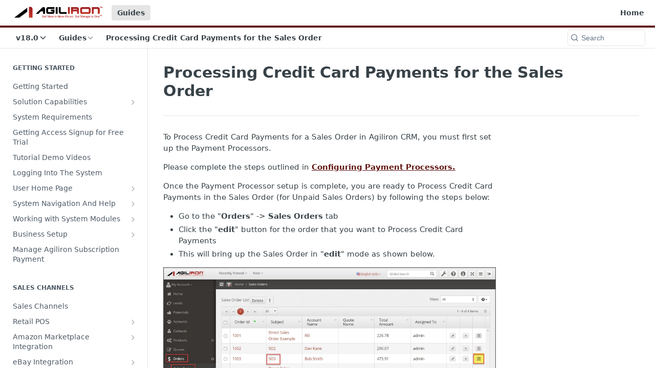

--- FILE ---
content_type: text/html; charset=utf-8
request_url: https://learn.agiliron.com/docs/processing-credit-card-payments-for-the-sales-order
body_size: 71092
content:
<!DOCTYPE html><html lang="en" style="" data-color-mode="light" class=" useReactApp  "><head><meta charset="utf-8"><meta name="readme-deploy" content="5.527.0"><meta name="readme-subdomain" content="agiliron-learning-center"><meta name="readme-repo" content="agiliron-learning-center-76f0ce1d43d4"><meta name="readme-version" content="18.0"><title>Processing Credit Card Payments for the Sales Order</title><meta name="description" content="To Process Credit Card Payments for a Sales Order in Agiliron CRM, you must first set up the Payment Processors.
Please complete the steps outlined in Configuring Payment Processors.
Once the Payment Processor setup is complete, you are ready to Process Credit Card Payments in the Sales Order (for U…" data-rh="true"><meta property="og:title" content="Processing Credit Card Payments for the Sales Order" data-rh="true"><meta property="og:description" content="To Process Credit Card Payments for a Sales Order in Agiliron CRM, you must first set up the Payment Processors.
Please complete the steps outlined in Configuring Payment Processors.
Once the Payment Processor setup is complete, you are ready to Process Credit Card Payments in the Sales Order (for U…" data-rh="true"><meta property="og:site_name" content="Agiliron Learning Center"><meta name="twitter:title" content="Processing Credit Card Payments for the Sales Order" data-rh="true"><meta name="twitter:description" content="To Process Credit Card Payments for a Sales Order in Agiliron CRM, you must first set up the Payment Processors.
Please complete the steps outlined in Configuring Payment Processors.
Once the Payment Processor setup is complete, you are ready to Process Credit Card Payments in the Sales Order (for U…" data-rh="true"><meta name="twitter:card" content="summary_large_image"><meta name="viewport" content="width=device-width, initial-scale=1.0"><meta property="og:image" content="https://cdn.readme.io/og-image/create?type=docs&amp;title=Processing%20Credit%20Card%20Payments%20for%20the%20Sales%20Order&amp;projectTitle=Agiliron%20Learning%20Center&amp;description=To%20Process%20Credit%20Card%20Payments%20for%20a%20Sales%20Order%20in%20Agiliron%20CRM%2C%20you%20must%20first%20set%20up%20the%20Payment%20Processors.%0APlease%20complete%20the%20steps%20outlined%20in%20Configuring%20Payment%20Processors.%0AOnce%20the%20Payment%20Processor%20setup%20is%20complete%2C%20you%20are%20ready%20to%20Process%20Credit%20Card%20Payments%20in%20the%20Sales%20Order%20(for%20U%E2%80%A6&amp;logoUrl=https%3A%2F%2Ffiles.readme.io%2F7211b01-small-Agiliron-Logo-Small.jpg&amp;color=%23621614&amp;variant=light" data-rh="true"><meta name="twitter:image" content="https://cdn.readme.io/og-image/create?type=docs&amp;title=Processing%20Credit%20Card%20Payments%20for%20the%20Sales%20Order&amp;projectTitle=Agiliron%20Learning%20Center&amp;description=To%20Process%20Credit%20Card%20Payments%20for%20a%20Sales%20Order%20in%20Agiliron%20CRM%2C%20you%20must%20first%20set%20up%20the%20Payment%20Processors.%0APlease%20complete%20the%20steps%20outlined%20in%20Configuring%20Payment%20Processors.%0AOnce%20the%20Payment%20Processor%20setup%20is%20complete%2C%20you%20are%20ready%20to%20Process%20Credit%20Card%20Payments%20in%20the%20Sales%20Order%20(for%20U%E2%80%A6&amp;logoUrl=https%3A%2F%2Ffiles.readme.io%2F7211b01-small-Agiliron-Logo-Small.jpg&amp;color=%23621614&amp;variant=light" data-rh="true"><meta property="og:image:width" content="1200"><meta property="og:image:height" content="630"><link id="favicon" rel="shortcut icon" href="https://files.readme.io/bddc161-favicon_32.ico" type="image/x-icon"><link rel="canonical" href="https://learn.agiliron.com/docs/processing-credit-card-payments-for-the-sales-order"><script src="https://cdn.readme.io/public/js/cash-dom.min.js?1763480439834"></script><link data-chunk="Footer" rel="preload" as="style" href="https://cdn.readme.io/public/hub/web/Footer.7ca87f1efe735da787ba.css">
<link data-chunk="RMDX" rel="preload" as="style" href="https://cdn.readme.io/public/hub/web/76592.10407a2dbbe721900c02.css">
<link data-chunk="Doc" rel="preload" as="style" href="https://cdn.readme.io/public/hub/web/Doc.2b825d9d7a4af980b1ce.css">
<link data-chunk="SuperHubSearch" rel="preload" as="style" href="https://cdn.readme.io/public/hub/web/SuperHubSearch.6a1ff81afa1809036d22.css">
<link data-chunk="Header" rel="preload" as="style" href="https://cdn.readme.io/public/hub/web/Header.540480ec520558d1c753.css">
<link data-chunk="ViewContainer" rel="preload" as="style" href="https://cdn.readme.io/public/hub/web/ViewContainer.5885794e63b059e86eef.css">
<link data-chunk="main" rel="preload" as="style" href="https://cdn.readme.io/public/hub/web/main.0c5a42a90c87033c4c02.css">
<link data-chunk="main" rel="preload" as="style" href="https://cdn.readme.io/public/hub/web/ui-styles.e4c336d9e9fbb2a2592e.css">
<link data-chunk="main" rel="preload" as="script" href="https://cdn.readme.io/public/hub/web/main.2a22aea854a2f29ccda4.js">
<link data-chunk="routes-SuperHub" rel="preload" as="script" href="https://cdn.readme.io/public/hub/web/routes-SuperHub.82606e0066eca52f1ff6.js">
<link data-chunk="ViewContainer" rel="preload" as="script" href="https://cdn.readme.io/public/hub/web/ViewContainer.3a7f8fc8a82d602d7196.js">
<link data-chunk="Header" rel="preload" as="script" href="https://cdn.readme.io/public/hub/web/Header.38687708e65ccda04222.js">
<link data-chunk="core-icons-chevron-down-svg" rel="preload" as="script" href="https://cdn.readme.io/public/hub/web/core-icons-chevron-down-svg.a6c9848b7e5d6c5c3a61.js">
<link data-chunk="core-icons-chevron-up-down-svg" rel="preload" as="script" href="https://cdn.readme.io/public/hub/web/core-icons-chevron-up-down-svg.13b1bf88d52def4ae2da.js">
<link data-chunk="SuperHubSearch" rel="preload" as="script" href="https://cdn.readme.io/public/hub/web/13766.d772ba54efb1db56d529.js">
<link data-chunk="SuperHubSearch" rel="preload" as="script" href="https://cdn.readme.io/public/hub/web/46123.69ebc12c0e2bace354b5.js">
<link data-chunk="SuperHubSearch" rel="preload" as="script" href="https://cdn.readme.io/public/hub/web/6146.f99bcbc8d654cc36d7c8.js">
<link data-chunk="SuperHubSearch" rel="preload" as="script" href="https://cdn.readme.io/public/hub/web/88836.466db83f0dbc8536e6f1.js">
<link data-chunk="SuperHubSearch" rel="preload" as="script" href="https://cdn.readme.io/public/hub/web/SuperHubSearch.dfd41c3b2479e33189d0.js">
<link data-chunk="core-icons-search-svg" rel="preload" as="script" href="https://cdn.readme.io/public/hub/web/core-icons-search-svg.26dc323543c904c338e8.js">
<link data-chunk="core-icons-custom-pages-svg" rel="preload" as="script" href="https://cdn.readme.io/public/hub/web/core-icons-custom-pages-svg.eb27676f87797306beed.js">
<link data-chunk="Doc" rel="preload" as="script" href="https://cdn.readme.io/public/hub/web/23781.e74aa301646844cc6f02.js">
<link data-chunk="Doc" rel="preload" as="script" href="https://cdn.readme.io/public/hub/web/16563.8ee90e74136685c009f7.js">
<link data-chunk="Doc" rel="preload" as="script" href="https://cdn.readme.io/public/hub/web/96652.8b6d209fa5e555ea4745.js">
<link data-chunk="Doc" rel="preload" as="script" href="https://cdn.readme.io/public/hub/web/30076.2a2bb62d5577cb1581d8.js">
<link data-chunk="Doc" rel="preload" as="script" href="https://cdn.readme.io/public/hub/web/10837.ddf865b9ebe595626256.js">
<link data-chunk="Doc" rel="preload" as="script" href="https://cdn.readme.io/public/hub/web/78551.4f7c4694153567ae2015.js">
<link data-chunk="Doc" rel="preload" as="script" href="https://cdn.readme.io/public/hub/web/7740.cefe8eb06b440fc03710.js">
<link data-chunk="Doc" rel="preload" as="script" href="https://cdn.readme.io/public/hub/web/63866.d9f66dd5be60601ea66a.js">
<link data-chunk="Doc" rel="preload" as="script" href="https://cdn.readme.io/public/hub/web/Doc.ab608dd496f26dbac2b4.js">
<link data-chunk="ConnectMetadata" rel="preload" as="script" href="https://cdn.readme.io/public/hub/web/ConnectMetadata.053519ac1bb202e960eb.js">
<link data-chunk="RMDX" rel="preload" as="script" href="https://cdn.readme.io/public/hub/web/48424.bb37c5885520ec98c35d.js">
<link data-chunk="RMDX" rel="preload" as="script" href="https://cdn.readme.io/public/hub/web/99947.1ce5a0ee52c06ee3aa91.js">
<link data-chunk="RMDX" rel="preload" as="script" href="https://cdn.readme.io/public/hub/web/45704.2297d4b216881a748180.js">
<link data-chunk="RMDX" rel="preload" as="script" href="https://cdn.readme.io/public/hub/web/76592.bbc11e025707911b5f0b.js">
<link data-chunk="RMDX" rel="preload" as="script" href="https://cdn.readme.io/public/hub/web/31165.099bcf6980faf638e248.js">
<link data-chunk="RMDX" rel="preload" as="script" href="https://cdn.readme.io/public/hub/web/RMDX.eb7e8e1f6dce84f3f3a2.js">
<link data-chunk="Footer" rel="preload" as="script" href="https://cdn.readme.io/public/hub/web/Footer.7a92bad579d1cc7afbb1.js">
<link data-chunk="main" rel="stylesheet" href="https://cdn.readme.io/public/hub/web/ui-styles.e4c336d9e9fbb2a2592e.css">
<link data-chunk="main" rel="stylesheet" href="https://cdn.readme.io/public/hub/web/main.0c5a42a90c87033c4c02.css">
<link data-chunk="ViewContainer" rel="stylesheet" href="https://cdn.readme.io/public/hub/web/ViewContainer.5885794e63b059e86eef.css">
<link data-chunk="Header" rel="stylesheet" href="https://cdn.readme.io/public/hub/web/Header.540480ec520558d1c753.css">
<link data-chunk="SuperHubSearch" rel="stylesheet" href="https://cdn.readme.io/public/hub/web/SuperHubSearch.6a1ff81afa1809036d22.css">
<link data-chunk="Doc" rel="stylesheet" href="https://cdn.readme.io/public/hub/web/Doc.2b825d9d7a4af980b1ce.css">
<link data-chunk="RMDX" rel="stylesheet" href="https://cdn.readme.io/public/hub/web/76592.10407a2dbbe721900c02.css">
<link data-chunk="Footer" rel="stylesheet" href="https://cdn.readme.io/public/hub/web/Footer.7ca87f1efe735da787ba.css"><!-- CUSTOM CSS--><style title="rm-custom-css">:root{--project-color-primary:#621614;--project-color-inverse:#fff;--recipe-button-color:#621614;--recipe-button-color-hover:#0d0303;--recipe-button-color-active:#000000;--recipe-button-color-focus:rgba(98, 22, 20, 0.25);--recipe-button-color-disabled:#df6663}[id=enterprise] .ReadMeUI[is=AlgoliaSearch]{--project-color-primary:#621614;--project-color-inverse:#fff}a{color:var(--color-link-primary,#621614)}a:hover{color:var(--color-link-primary-darken-5,#0d0303)}a.text-muted:hover{color:var(--color-link-primary,#621614)}.btn.btn-primary{background-color:#621614}.btn.btn-primary:hover{background-color:#0d0303}.theme-line #hub-landing-top h2{color:#621614}#hub-landing-top .btn:hover{color:#621614}.theme-line #hub-landing-top .btn:hover{color:#fff}.theme-solid header#hub-header #header-top{background-color:#621614}.theme-solid.header-gradient header#hub-header #header-top{background:linear-gradient(to bottom,#621614,#260504)}.theme-solid.header-custom header#hub-header #header-top{background-image:url(undefined)}.theme-line header#hub-header #header-top{border-bottom-color:#621614}.theme-line header#hub-header #header-top .btn{background-color:#621614}header#hub-header #header-top #header-logo{width:260px;height:36px;margin-top:2px;background-image:url(https://files.readme.io/7211b01-small-Agiliron-Logo-Small.jpg)}#hub-subheader-parent #hub-subheader .hub-subheader-breadcrumbs .dropdown-menu a:hover{background-color:#621614}#subheader-links a.active{color:#621614!important;box-shadow:inset 0 -2px 0 #621614}#subheader-links a:hover{color:#621614!important;box-shadow:inset 0 -2px 0 #621614;opacity:.7}.discussion .submit-vote.submit-vote-parent.voted a.submit-vote-button{background-color:#621614}section#hub-discuss .discussion a .discuss-body h4{color:#621614}section#hub-discuss .discussion a:hover .discuss-body h4{color:#0d0303}#hub-subheader-parent #hub-subheader.sticky-header.sticky{border-bottom-color:#621614}#hub-subheader-parent #hub-subheader.sticky-header.sticky .search-box{border-bottom-color:#621614}#hub-search-results h3 em{color:#621614}.main_background,.tag-item{background:#621614!important}.main_background:hover{background:#0d0303!important}.main_color{color:#621614!important}.border_bottom_main_color{border-bottom:2px solid #621614}.main_color_hover:hover{color:#621614!important}section#hub-discuss h1{color:#621614}#hub-reference .hub-api .api-definition .api-try-it-out.active{border-color:#621614;background-color:#621614}#hub-reference .hub-api .api-definition .api-try-it-out.active:hover{background-color:#0d0303;border-color:#0d0303}#hub-reference .hub-api .api-definition .api-try-it-out:hover{border-color:#621614;color:#621614}#hub-reference .hub-reference .logs .logs-empty .logs-login-button,#hub-reference .hub-reference .logs .logs-login .logs-login-button{background-color:var(--project-color-primary,#621614);border-color:var(--project-color-primary,#621614)}#hub-reference .hub-reference .logs .logs-empty .logs-login-button:hover,#hub-reference .hub-reference .logs .logs-login .logs-login-button:hover{background-color:#0d0303;border-color:#0d0303}#hub-reference .hub-reference .logs .logs-empty>svg>path,#hub-reference .hub-reference .logs .logs-login>svg>path{fill:#621614;fill:var(--project-color-primary,#621614)}#hub-reference .hub-reference .logs:last-child .logs-empty,#hub-reference .hub-reference .logs:last-child .logs-login{margin-bottom:35px}#hub-reference .hub-reference .hub-reference-section .hub-reference-left header .hub-reference-edit:hover{color:#621614}.main-color-accent{border-bottom:3px solid #621614;padding-bottom:8px}</style><meta name="loadedProject" content="agiliron-learning-center"><script>var storedColorMode = `light` === 'system' ? window.localStorage.getItem('color-scheme') : `light`
document.querySelector('[data-color-mode]').setAttribute('data-color-mode', storedColorMode)</script><script id="config" type="application/json" data-json="{&quot;algoliaIndex&quot;:&quot;readme_search_v2&quot;,&quot;amplitude&quot;:{&quot;apiKey&quot;:&quot;dc8065a65ef83d6ad23e37aaf014fc84&quot;,&quot;enabled&quot;:true},&quot;asset_url&quot;:&quot;https://cdn.readme.io&quot;,&quot;domain&quot;:&quot;readme.io&quot;,&quot;domainFull&quot;:&quot;https://dash.readme.com&quot;,&quot;encryptedLocalStorageKey&quot;:&quot;ekfls-2025-03-27&quot;,&quot;fullstory&quot;:{&quot;enabled&quot;:true,&quot;orgId&quot;:&quot;FSV9A&quot;},&quot;git&quot;:{&quot;sync&quot;:{&quot;bitbucket&quot;:{&quot;installationLink&quot;:&quot;https://developer.atlassian.com/console/install/310151e6-ca1a-4a44-9af6-1b523fea0561?signature=AYABeMn9vqFkrg%2F1DrJAQxSyVf4AAAADAAdhd3Mta21zAEthcm46YXdzOmttczp1cy13ZXN0LTI6NzA5NTg3ODM1MjQzOmtleS83MDVlZDY3MC1mNTdjLTQxYjUtOWY5Yi1lM2YyZGNjMTQ2ZTcAuAECAQB4IOp8r3eKNYw8z2v%2FEq3%2FfvrZguoGsXpNSaDveR%2FF%2Fo0BHUxIjSWx71zNK2RycuMYSgAAAH4wfAYJKoZIhvcNAQcGoG8wbQIBADBoBgkqhkiG9w0BBwEwHgYJYIZIAWUDBAEuMBEEDOJgARbqndU9YM%2FRdQIBEIA7unpCah%2BIu53NA72LkkCDhNHOv%2BgRD7agXAO3jXqw0%2FAcBOB0%2F5LmpzB5f6B1HpkmsAN2i2SbsFL30nkAB2F3cy1rbXMAS2Fybjphd3M6a21zOmV1LXdlc3QtMTo3MDk1ODc4MzUyNDM6a2V5LzQ2MzBjZTZiLTAwYzMtNGRlMi04NzdiLTYyN2UyMDYwZTVjYwC4AQICAHijmwVTMt6Oj3F%2B0%2B0cVrojrS8yZ9ktpdfDxqPMSIkvHAGT%[base64]%2BMHwGCSqGSIb3DQEHBqBvMG0CAQAwaAYJKoZIhvcNAQcBMB4GCWCGSAFlAwQBLjARBAzzWhThsIgJwrr%2FY2ECARCAOxoaW9pob21lweyAfrIm6Fw7gd8D%2B%2F8LHk4rl3jjULDM35%2FVPuqBrqKunYZSVCCGNGB3RqpQJr%2FasASiAgAAAAAMAAAQAAAAAAAAAAAAAAAAAEokowLKsF1tMABEq%2BKNyJP%2F%2F%2F%2F%2FAAAAAQAAAAAAAAAAAAAAAQAAADJLzRcp6MkqKR43PUjOiRxxbxXYhLc6vFXEutK3%2BQ71yuPq4dC8pAHruOVQpvVcUSe8dptV8c7wR8BTJjv%2F%2FNe8r0g%3D&amp;product=bitbucket&quot;}}},&quot;metrics&quot;:{&quot;billingCronEnabled&quot;:&quot;true&quot;,&quot;dashUrl&quot;:&quot;https://m.readme.io&quot;,&quot;defaultUrl&quot;:&quot;https://m.readme.io&quot;,&quot;exportMaxRetries&quot;:12,&quot;wsUrl&quot;:&quot;wss://m.readme.io&quot;},&quot;micro&quot;:{&quot;baseUrl&quot;:&quot;https://micro-beta.readme.com&quot;},&quot;proxyUrl&quot;:&quot;https://try.readme.io&quot;,&quot;readmeRecaptchaSiteKey&quot;:&quot;6LesVBYpAAAAAESOCHOyo2kF9SZXPVb54Nwf3i2x&quot;,&quot;releaseVersion&quot;:&quot;5.527.0&quot;,&quot;reservedWords&quot;:{&quot;tools&quot;:[&quot;execute-request&quot;,&quot;get-code-snippet&quot;,&quot;get-endpoint&quot;,&quot;get-request-body&quot;,&quot;get-response-schema&quot;,&quot;get-server-variables&quot;,&quot;list-endpoints&quot;,&quot;list-security-schemes&quot;,&quot;list-specs&quot;,&quot;search-specs&quot;,&quot;search&quot;,&quot;fetch&quot;]},&quot;sentry&quot;:{&quot;dsn&quot;:&quot;https://3bbe57a973254129bcb93e47dc0cc46f@o343074.ingest.sentry.io/2052166&quot;,&quot;enabled&quot;:true},&quot;shMigration&quot;:{&quot;promoVideo&quot;:&quot;&quot;,&quot;forceWaitlist&quot;:false,&quot;migrationPreview&quot;:false},&quot;sslBaseDomain&quot;:&quot;readmessl.com&quot;,&quot;sslGenerationService&quot;:&quot;ssl.readmessl.com&quot;,&quot;stripePk&quot;:&quot;pk_live_5103PML2qXbDukVh7GDAkQoR4NSuLqy8idd5xtdm9407XdPR6o3bo663C1ruEGhXJjpnb2YCpj8EU1UvQYanuCjtr00t1DRCf2a&quot;,&quot;superHub&quot;:{&quot;newProjectsEnabled&quot;:true},&quot;wootric&quot;:{&quot;accountToken&quot;:&quot;NPS-122b75a4&quot;,&quot;enabled&quot;:true}}"></script></head><body class="body-none theme-line header-solid header-bg-size-auto header-bg-pos-tl header-overlay-triangles reference-layout-row lumosity-normal "><div id="ssr-top"></div><div id="ssr-main"><div class="App ThemeContext ThemeContext_dark ThemeContext_classic ThemeContext_line" style="--color-primary:#621614;--color-primary-inverse:#fff;--color-primary-alt:#260504;--color-primary-darken-10:#380c0b;--color-primary-darken-20:#0d0303;--color-primary-alpha-25:rgba(98, 22, 20, 0.25);--color-link-primary:#621614;--color-link-primary-darken-5:#4d1110;--color-link-primary-darken-10:#380c0b;--color-link-primary-darken-20:#0d0303;--color-link-primary-alpha-50:rgba(98, 22, 20, 0.5);--color-link-primary-alpha-25:rgba(98, 22, 20, 0.25);--color-link-background:rgba(98, 22, 20, 0.09);--color-link-text:#fff;--color-login-link:#018ef5;--color-login-link-text:#fff;--color-login-link-darken-10:#0171c2;--color-login-link-primary-alpha-50:rgba(1, 142, 245, 0.5)"><div class="SuperHub2RNxzk6HzHiJ"><div class="ContentWithOwlbotx4PaFDoA1KMz"><div class="ContentWithOwlbot-content2X1XexaN8Lf2"><header class="Header3zzata9F_ZPQ Header_classic Header_collapsible3n0YXfOvb_Al rm-Header Header-links-buttons"><div class="rm-Header-top Header-topuTMpygDG4e1V Header-top_classic3g7Q6zoBy8zh"><div class="rm-Container rm-Container_flex"><div style="outline:none" tabindex="-1"><a href="#content" target="_self" class="Button Button_md rm-JumpTo Header-jumpTo3IWKQXmhSI5D Button_primary">Jump to Content</a></div><div class="rm-Header-left Header-leftADQdGVqx1wqU"><a class="rm-Logo Header-logo1Xy41PtkzbdG" href="https://www.agiliron.com" target="_self"><img alt="Agiliron Learning Center" class="rm-Logo-img Header-logo-img3YvV4lcGKkeb" src="https://files.readme.io/7211b01-small-Agiliron-Logo-Small.jpg"/></a><a aria-current="page" class="Button Button_md rm-Header-link rm-Header-top-link Button_slate_text rm-Header-top-link_active Header-link2tXYTgXq85zW active" href="/docs" target="_self">Guides</a></div><div class="rm-Header-left Header-leftADQdGVqx1wqU Header-left_mobile1RG-X93lx6PF"><div><button aria-label="Toggle navigation menu" class="icon-menu menu3d6DYNDa3tk5" type="button"></button><div class=""><div class="Flyout95xhYIIoTKtc undefined rm-Flyout" data-testid="flyout"><div class="MobileFlyout1hHJpUd-nYkd"><a class="rm-MobileFlyout-item NavItem-item1gDDTqaXGhm1 NavItem-item_mobile1qG3gd-Mkck- " href="/" target="_self"><i class="icon-landing-page-2 NavItem-badge1qOxpfTiALoz rm-Header-bottom-link-icon"></i><span class="NavItem-textSlZuuL489uiw">Home</span></a><a aria-current="page" class="rm-MobileFlyout-item NavItem-item1gDDTqaXGhm1 NavItem-item_mobile1qG3gd-Mkck-  active" href="/docs" target="_self"><i class="icon-guides NavItem-badge1qOxpfTiALoz rm-Header-bottom-link-icon"></i><span class="NavItem-textSlZuuL489uiw">Guides</span></a><select class="Select Select_md NavItem-item1gDDTqaXGhm1 NavItem-item_select3UEfLN-oSjxp NavItem-item_mobile1qG3gd-Mkck-"><option data-url="/v17.0/docs" value="17.0">v17.0</option><option data-url="#" value="18.0" selected="">v18.0</option></select><hr class="MobileFlyout-divider10xf7R2X1MeW"/><a aria-current="page" class="rm-MobileFlyout-item NavItem-item1gDDTqaXGhm1 NavItem-item_mobile1qG3gd-Mkck- NavItem_dropdown-muted1xJVuczwGc74 active" href="/docs" target="_self">Guides</a><a class="rm-MobileFlyout-item NavItem-item1gDDTqaXGhm1 NavItem-item_mobile1qG3gd-Mkck- NavItem_dropdown-muted1xJVuczwGc74" href="/" target="_self">Home</a><a class="MobileFlyout-logo3Lq1eTlk1K76 Header-logo1Xy41PtkzbdG rm-Logo" href="https://www.agiliron.com" target="_self"><img alt="Agiliron Learning Center" class="Header-logo-img3YvV4lcGKkeb rm-Logo-img" src="https://files.readme.io/7211b01-small-Agiliron-Logo-Small.jpg"/></a></div></div></div></div><div class="Header-left-nav2xWPWMNHOGf_"><i class="icon-guides Header-left-nav-icon10glJKFwewOv"></i>Guides</div></div><div class="rm-Header-right Header-right21PC2XTT6aMg"><span class="Header-right_desktop14ja01RUQ7HE"><a class="Button Button_md rm-Header-link rm-Header-top-link Button_slate_text Header-link2tXYTgXq85zW" href="/" target="_self">Home</a></span><div class="Header-searchtb6Foi0-D9Vx"><button aria-label="Search ⌘k" class="rm-SearchToggle" data-symbol="⌘"><div class="rm-SearchToggle-icon icon-search1"></div></button></div></div></div></div><div class="Header-bottom2eLKOFXMEmh5 Header-bottom_classic rm-Header-bottom"><div class="rm-Container rm-Container_flex"><nav aria-label="Primary navigation" class="Header-leftADQdGVqx1wqU Header-subnavnVH8URdkgvEl" role="navigation"><div class="rm-VersionDropdown Dropdown Dropdown_closed" data-testid="dropdown-container"><button aria-haspopup="dialog" class="Button Button_slate_text Button_md VersionDropdown1GXDUTxJ1T95 rm-Header-bottom-link Dropdown-toggle Button_primary" type="button"><span class="Truncate1OzxBYrNNfH3" style="--Truncate-max-width:150px">v18.0</span><span class="IconWrapper Icon-wrapper2z2wVIeGsiUy"><svg fill="none" viewBox="0 0 24 24" class="Icon Icon3_D2ysxFZ_ll Icon-svg2Lm7f6G9Ly5a" data-name="chevron-down" role="img" style="--icon-color:inherit;--icon-size:inherit;--icon-stroke-width:2px"><path stroke="currentColor" stroke-linecap="round" stroke-linejoin="round" d="m6 9 6 6 6-6" class="icon-stroke-width"></path></svg></span></button></div><div class="rm-NavLinksDropdown Dropdown Dropdown_closed" data-testid="dropdown-container"><div class="Dropdown-toggle" aria-haspopup="dialog"><button class="rm-Header-link rm-Header-bottom-link NavItem2xSfFaVqfRjy Button Button_slate_text Button_md" type="button"><span>Guides</span><i class="NavItem-chevron3ZtU4bd1q5sy icon-chevron-down"></i></button></div></div><span class="rm-Header-link rm-Header-bottom-link NavItem2xSfFaVqfRjy NavItem_inactive1YE6SGanIJp5">Processing Credit Card Payments for the Sales Order</span></nav><button align="center" justify="between" style="--flex-gap:var(--xs)" class="Button Button_sm Flex Flex_row MobileSubnav1DsTfasXloM2 Button_contrast Button_contrast_outline" type="button"><span class="Button-label">Processing Credit Card Payments for the Sales Order</span><span class="IconWrapper Icon-wrapper2z2wVIeGsiUy"><svg fill="none" viewBox="0 0 24 24" class="Icon Icon3_D2ysxFZ_ll Icon-svg2Lm7f6G9Ly5a" data-name="chevron-up-down" role="img" style="--icon-color:inherit;--icon-size:inherit;--icon-stroke-width:2px"><path stroke="currentColor" stroke-linecap="round" stroke-linejoin="round" d="m6 16 6 6 6-6M18 8l-6-6-6 6" class="icon-stroke-width"></path></svg></span></button><div class="rm-Header-search Header-searchtb6Foi0-D9Vx Header-search_classic rm-Header-search_feather Header-search_featherYsmQBn55F3d9"><button aria-label="Search k" class="rm-SearchToggle" data-symbol=""><div class="rm-SearchToggle-icon icon-search1"></div><div class="Header-search-placeholder3Vx4OmMPcjAi rm-SearchToggle-placeholder">Search</div><kbd class="rm-SearchToggle-shortcut"></kbd></button></div><div class="Header-askai1MTDknILiJku rm-AskAi"></div></div></div><div class="hub-search-results--reactApp " id="hub-search-results"><div class="hub-container"><div class="modal-backdrop show-modal rm-SearchModal" role="button" tabindex="0"><div aria-label="Search Dialog" class="SuperHubSearchI_obvfvvQi4g" id="AppSearch" role="tabpanel" tabindex="0"><div data-focus-guard="true" tabindex="-1" style="width:1px;height:0px;padding:0;overflow:hidden;position:fixed;top:1px;left:1px"></div><div data-focus-lock-disabled="disabled" class="SuperHubSearch-container2BhYey2XE-Ij"><div class="SuperHubSearch-col1km8vLFgOaYj"><div class="SearchBoxnZBxftziZGcz"><input aria-label="Search" autoCapitalize="off" autoComplete="off" autoCorrect="off" spellcheck="false" tabindex="0" aria-required="false" class="Input Input_md SearchBox-inputR4jffU8l10iF" type="search" value=""/></div><div class="SearchTabs3rNhUK3HjrRJ"><div class="Tabs Tabs-list" role="tablist"><div aria-label="All" aria-selected="true" class="SearchTabs-tab1TrpmhQv840T Tabs-listItem Tabs-listItem_active" role="tab" tabindex="1"><span class="SearchTabs-tab1TrpmhQv840T"><span class="IconWrapper Icon-wrapper2z2wVIeGsiUy"><svg fill="none" viewBox="0 0 24 24" class="Icon Icon3_D2ysxFZ_ll Icon-svg2Lm7f6G9Ly5a icon" data-name="search" role="img" style="--icon-color:inherit;--icon-size:inherit;--icon-stroke-width:2px"><path stroke="currentColor" stroke-linecap="round" stroke-linejoin="round" d="M11 19a8 8 0 1 0 0-16 8 8 0 0 0 0 16ZM21 21l-4.35-4.35" class="icon-stroke-width"></path></svg></span>All</span></div><div aria-label="Pages" aria-selected="false" class="SearchTabs-tab1TrpmhQv840T Tabs-listItem" role="tab" tabindex="1"><span class="SearchTabs-tab1TrpmhQv840T"><span class="IconWrapper Icon-wrapper2z2wVIeGsiUy"><svg fill="none" viewBox="0 0 24 24" class="Icon Icon3_D2ysxFZ_ll Icon-svg2Lm7f6G9Ly5a icon" data-name="custom-pages" role="img" style="--icon-color:inherit;--icon-size:inherit;--icon-stroke-width:2px"><path stroke="currentColor" stroke-linecap="round" stroke-linejoin="round" d="M13 2H6a2 2 0 0 0-2 2v16a2 2 0 0 0 2 2h12a2 2 0 0 0 2-2V9l-7-7Z" class="icon-stroke-width"></path><path stroke="currentColor" stroke-linecap="round" stroke-linejoin="round" d="M13 2v7h7M12 11.333V12M12 18v.667M9.407 12.407l.473.473M14.12 17.12l.473.473M8.333 15H9M15 15h.667M9.407 17.593l.473-.473M14.12 12.88l.473-.473" class="icon-stroke-width"></path></svg></span>Pages</span></div></div></div><div class="rm-SearchModal-empty SearchResults35_kFOb1zvxX SearchResults_emptyiWzyXErtNcQJ"><span class="IconWrapper Icon-wrapper2z2wVIeGsiUy"><svg fill="none" viewBox="0 0 24 24" class="Icon Icon3_D2ysxFZ_ll Icon-svg2Lm7f6G9Ly5a rm-SearchModal-empty-icon icon icon-search" data-name="search" role="img" style="--icon-color:inherit;--icon-size:var(--icon-md);--icon-stroke-width:2px"><path stroke="currentColor" stroke-linecap="round" stroke-linejoin="round" d="M11 19a8 8 0 1 0 0-16 8 8 0 0 0 0 16ZM21 21l-4.35-4.35" class="icon-stroke-width"></path></svg></span><h6 class="Title Title6 rm-SearchModal-empty-text">Start typing to search…</h6></div></div></div><div data-focus-guard="true" tabindex="-1" style="width:1px;height:0px;padding:0;overflow:hidden;position:fixed;top:1px;left:1px"></div></div></div></div></div></header><main class="SuperHubDoc3Z-1XSVTg-Q1 rm-Guides" id="content"><div class="SuperHubDoc-container2RY1FPE4Ewze rm-Container rm-Container_flex"><nav aria-label="Secondary navigation" class="rm-Sidebar hub-sidebar reference-redesign Nav3C5f8FcjkaHj rm-Sidebar_guides" id="hub-sidebar" role="navigation"><div class="Sidebar1t2G1ZJq-vU1 rm-Sidebar hub-sidebar-content"><section class="Sidebar-listWrapper6Q9_yUrG906C rm-Sidebar-section"><h2 class="Sidebar-headingTRQyOa2pk0gh rm-Sidebar-heading">Getting Started</h2><ul class="Sidebar-list_sidebarLayout3RaX72iQNOEI Sidebar-list3cZWQLaBf9k8 rm-Sidebar-list"><li class="Sidebar-item23D-2Kd61_k3"><a class="Sidebar-link2Dsha-r-GKh2 childless text-wrap rm-Sidebar-link" target="_self" href="/docs/getting-started"><span class="Sidebar-link-textLuTE1ySm4Kqn"><span class="Sidebar-link-text_label1gCT_uPnx7Gu">Getting Started</span></span></a></li><li class="Sidebar-item23D-2Kd61_k3"><a class="Sidebar-link2Dsha-r-GKh2 Sidebar-link_parent text-wrap rm-Sidebar-link" target="_self" href="/docs/solution-capabilities"><span class="Sidebar-link-textLuTE1ySm4Kqn"><span class="Sidebar-link-text_label1gCT_uPnx7Gu">Solution Capabilities</span></span><button aria-expanded="false" aria-label="Show subpages for Solution Capabilities" class="Sidebar-link-buttonWrapper3hnFHNku8_BJ" type="button"><i aria-hidden="true" class="Sidebar-link-iconnjiqEiZlPn0W Sidebar-link-expandIcon2yVH6SarI6NW icon-chevron-rightward"></i></button></a><ul class="subpages Sidebar-list3cZWQLaBf9k8 rm-Sidebar-list"><li class="Sidebar-item23D-2Kd61_k3"><a class="Sidebar-link2Dsha-r-GKh2 childless subpage text-wrap rm-Sidebar-link" target="_self" href="/docs/editions-and-capabilities"><span class="Sidebar-link-textLuTE1ySm4Kqn"><span class="Sidebar-link-text_label1gCT_uPnx7Gu">Editions and Capabilities</span></span></a></li><li class="Sidebar-item23D-2Kd61_k3"><a class="Sidebar-link2Dsha-r-GKh2 childless subpage text-wrap rm-Sidebar-link" target="_self" href="/docs/service-editions"><span class="Sidebar-link-textLuTE1ySm4Kqn"><span class="Sidebar-link-text_label1gCT_uPnx7Gu">Service Editions</span></span></a></li></ul></li><li class="Sidebar-item23D-2Kd61_k3"><a class="Sidebar-link2Dsha-r-GKh2 childless text-wrap rm-Sidebar-link" target="_self" href="/docs/system_requirements"><span class="Sidebar-link-textLuTE1ySm4Kqn"><span class="Sidebar-link-text_label1gCT_uPnx7Gu">System Requirements</span></span></a></li><li class="Sidebar-item23D-2Kd61_k3"><a class="Sidebar-link2Dsha-r-GKh2 childless text-wrap rm-Sidebar-link" target="_self" href="/docs/getting-access-signup-for-free-trial"><span class="Sidebar-link-textLuTE1ySm4Kqn"><span class="Sidebar-link-text_label1gCT_uPnx7Gu">Getting Access Signup for Free Trial</span></span></a></li><li class="Sidebar-item23D-2Kd61_k3"><a class="Sidebar-link2Dsha-r-GKh2 childless text-wrap rm-Sidebar-link" target="_self" href="/docs/tutorial_demo_videos"><span class="Sidebar-link-textLuTE1ySm4Kqn"><span class="Sidebar-link-text_label1gCT_uPnx7Gu">Tutorial Demo Videos</span></span></a></li><li class="Sidebar-item23D-2Kd61_k3"><a class="Sidebar-link2Dsha-r-GKh2 childless text-wrap rm-Sidebar-link" target="_self" href="/docs/logging_into_the_system"><span class="Sidebar-link-textLuTE1ySm4Kqn"><span class="Sidebar-link-text_label1gCT_uPnx7Gu">Logging Into The System</span></span></a></li><li class="Sidebar-item23D-2Kd61_k3"><a class="Sidebar-link2Dsha-r-GKh2 Sidebar-link_parent text-wrap rm-Sidebar-link" target="_self" href="/docs/user-home-page"><span class="Sidebar-link-textLuTE1ySm4Kqn"><span class="Sidebar-link-text_label1gCT_uPnx7Gu">User Home Page</span></span><button aria-expanded="false" aria-label="Show subpages for User Home Page" class="Sidebar-link-buttonWrapper3hnFHNku8_BJ" type="button"><i aria-hidden="true" class="Sidebar-link-iconnjiqEiZlPn0W Sidebar-link-expandIcon2yVH6SarI6NW icon-chevron-rightward"></i></button></a><ul class="subpages Sidebar-list3cZWQLaBf9k8 rm-Sidebar-list"><li class="Sidebar-item23D-2Kd61_k3"><a class="Sidebar-link2Dsha-r-GKh2 Sidebar-link_parent text-wrap rm-Sidebar-link" target="_self" href="/docs/the-pulse-of-the-business"><span class="Sidebar-link-textLuTE1ySm4Kqn"><span class="Sidebar-link-text_label1gCT_uPnx7Gu">The Pulse Of The Business</span></span><button aria-expanded="false" aria-label="Show subpages for The Pulse Of The Business" class="Sidebar-link-buttonWrapper3hnFHNku8_BJ" type="button"><i aria-hidden="true" class="Sidebar-link-iconnjiqEiZlPn0W Sidebar-link-expandIcon2yVH6SarI6NW icon-chevron-rightward"></i></button></a><ul class="subpages Sidebar-list3cZWQLaBf9k8 rm-Sidebar-list"><li class="Sidebar-item23D-2Kd61_k3"><a class="Sidebar-link2Dsha-r-GKh2 childless subpage text-wrap rm-Sidebar-link" target="_self" href="/docs/my-upcoming-and-pending-activities"><span class="Sidebar-link-textLuTE1ySm4Kqn"><span class="Sidebar-link-text_label1gCT_uPnx7Gu">My Upcoming And Pending Activities</span></span></a></li><li class="Sidebar-item23D-2Kd61_k3"><a class="Sidebar-link2Dsha-r-GKh2 childless subpage text-wrap rm-Sidebar-link" target="_self" href="/docs/my-top-accounts"><span class="Sidebar-link-textLuTE1ySm4Kqn"><span class="Sidebar-link-text_label1gCT_uPnx7Gu">My Top Accounts</span></span></a></li><li class="Sidebar-item23D-2Kd61_k3"><a class="Sidebar-link2Dsha-r-GKh2 childless subpage text-wrap rm-Sidebar-link" target="_self" href="/docs/my-top-open-potentials"><span class="Sidebar-link-textLuTE1ySm4Kqn"><span class="Sidebar-link-text_label1gCT_uPnx7Gu">My Top Open Potentials</span></span></a></li><li class="Sidebar-item23D-2Kd61_k3"><a class="Sidebar-link2Dsha-r-GKh2 childless subpage text-wrap rm-Sidebar-link" target="_self" href="/docs/my-group-allocation"><span class="Sidebar-link-textLuTE1ySm4Kqn"><span class="Sidebar-link-text_label1gCT_uPnx7Gu">My Group Allocation</span></span></a></li><li class="Sidebar-item23D-2Kd61_k3"><a class="Sidebar-link2Dsha-r-GKh2 childless subpage text-wrap rm-Sidebar-link" target="_self" href="/docs/my-tickets"><span class="Sidebar-link-textLuTE1ySm4Kqn"><span class="Sidebar-link-text_label1gCT_uPnx7Gu">My Tickets</span></span></a></li><li class="Sidebar-item23D-2Kd61_k3"><a class="Sidebar-link2Dsha-r-GKh2 childless subpage text-wrap rm-Sidebar-link" target="_self" href="/docs/key-metrics"><span class="Sidebar-link-textLuTE1ySm4Kqn"><span class="Sidebar-link-text_label1gCT_uPnx7Gu">Key Metrics</span></span></a></li><li class="Sidebar-item23D-2Kd61_k3"><a class="Sidebar-link2Dsha-r-GKh2 childless subpage text-wrap rm-Sidebar-link" target="_self" href="/docs/my-top-open-quotes"><span class="Sidebar-link-textLuTE1ySm4Kqn"><span class="Sidebar-link-text_label1gCT_uPnx7Gu">My Top Open Quotes</span></span></a></li><li class="Sidebar-item23D-2Kd61_k3"><a class="Sidebar-link2Dsha-r-GKh2 childless subpage text-wrap rm-Sidebar-link" target="_self" href="/docs/my-top-open-sales-orders"><span class="Sidebar-link-textLuTE1ySm4Kqn"><span class="Sidebar-link-text_label1gCT_uPnx7Gu">My Top Open Sales Orders</span></span></a></li><li class="Sidebar-item23D-2Kd61_k3"><a class="Sidebar-link2Dsha-r-GKh2 childless subpage text-wrap rm-Sidebar-link" target="_self" href="/docs/my-top-open-invoices"><span class="Sidebar-link-textLuTE1ySm4Kqn"><span class="Sidebar-link-text_label1gCT_uPnx7Gu">My Top Open Invoices</span></span></a></li></ul></li><li class="Sidebar-item23D-2Kd61_k3"><a class="Sidebar-link2Dsha-r-GKh2 Sidebar-link_parent text-wrap rm-Sidebar-link" target="_self" href="/docs/key-metrics-and-customization"><span class="Sidebar-link-textLuTE1ySm4Kqn"><span class="Sidebar-link-text_label1gCT_uPnx7Gu">Key Metrics And Customization</span></span><button aria-expanded="false" aria-label="Show subpages for Key Metrics And Customization" class="Sidebar-link-buttonWrapper3hnFHNku8_BJ" type="button"><i aria-hidden="true" class="Sidebar-link-iconnjiqEiZlPn0W Sidebar-link-expandIcon2yVH6SarI6NW icon-chevron-rightward"></i></button></a><ul class="subpages Sidebar-list3cZWQLaBf9k8 rm-Sidebar-list"><li class="Sidebar-item23D-2Kd61_k3"><a class="Sidebar-link2Dsha-r-GKh2 childless subpage text-wrap rm-Sidebar-link" target="_self" href="/docs/key-metrics-1"><span class="Sidebar-link-textLuTE1ySm4Kqn"><span class="Sidebar-link-text_label1gCT_uPnx7Gu">Key Metrics</span></span></a></li><li class="Sidebar-item23D-2Kd61_k3"><a class="Sidebar-link2Dsha-r-GKh2 childless subpage text-wrap rm-Sidebar-link" target="_self" href="/docs/key-metrics-customization"><span class="Sidebar-link-textLuTE1ySm4Kqn"><span class="Sidebar-link-text_label1gCT_uPnx7Gu">Key Metrics Customization</span></span></a></li></ul></li></ul></li><li class="Sidebar-item23D-2Kd61_k3"><a class="Sidebar-link2Dsha-r-GKh2 Sidebar-link_parent text-wrap rm-Sidebar-link" target="_self" href="/docs/system-navigation-and-help"><span class="Sidebar-link-textLuTE1ySm4Kqn"><span class="Sidebar-link-text_label1gCT_uPnx7Gu">System Navigation And Help</span></span><button aria-expanded="false" aria-label="Show subpages for System Navigation And Help" class="Sidebar-link-buttonWrapper3hnFHNku8_BJ" type="button"><i aria-hidden="true" class="Sidebar-link-iconnjiqEiZlPn0W Sidebar-link-expandIcon2yVH6SarI6NW icon-chevron-rightward"></i></button></a><ul class="subpages Sidebar-list3cZWQLaBf9k8 rm-Sidebar-list"><li class="Sidebar-item23D-2Kd61_k3"><a class="Sidebar-link2Dsha-r-GKh2 childless subpage text-wrap rm-Sidebar-link" target="_self" href="/docs/customization-links"><span class="Sidebar-link-textLuTE1ySm4Kqn"><span class="Sidebar-link-text_label1gCT_uPnx7Gu">Customization Links</span></span></a></li><li class="Sidebar-item23D-2Kd61_k3"><a class="Sidebar-link2Dsha-r-GKh2 childless subpage text-wrap rm-Sidebar-link" target="_self" href="/docs/module-selection"><span class="Sidebar-link-textLuTE1ySm4Kqn"><span class="Sidebar-link-text_label1gCT_uPnx7Gu">Module Selection</span></span></a></li><li class="Sidebar-item23D-2Kd61_k3"><a class="Sidebar-link2Dsha-r-GKh2 childless subpage text-wrap rm-Sidebar-link" target="_self" href="/docs/new-entries-shortcuts"><span class="Sidebar-link-textLuTE1ySm4Kqn"><span class="Sidebar-link-text_label1gCT_uPnx7Gu">New Entries Shortcuts</span></span></a></li></ul></li><li class="Sidebar-item23D-2Kd61_k3"><a class="Sidebar-link2Dsha-r-GKh2 Sidebar-link_parent text-wrap rm-Sidebar-link" target="_self" href="/docs/working-with-system-modules"><span class="Sidebar-link-textLuTE1ySm4Kqn"><span class="Sidebar-link-text_label1gCT_uPnx7Gu">Working with System Modules</span></span><button aria-expanded="false" aria-label="Show subpages for Working with System Modules" class="Sidebar-link-buttonWrapper3hnFHNku8_BJ" type="button"><i aria-hidden="true" class="Sidebar-link-iconnjiqEiZlPn0W Sidebar-link-expandIcon2yVH6SarI6NW icon-chevron-rightward"></i></button></a><ul class="subpages Sidebar-list3cZWQLaBf9k8 rm-Sidebar-list"><li class="Sidebar-item23D-2Kd61_k3"><a class="Sidebar-link2Dsha-r-GKh2 childless subpage text-wrap rm-Sidebar-link" target="_self" href="/docs/help"><span class="Sidebar-link-textLuTE1ySm4Kqn"><span class="Sidebar-link-text_label1gCT_uPnx7Gu">Help</span></span></a></li><li class="Sidebar-item23D-2Kd61_k3"><a class="Sidebar-link2Dsha-r-GKh2 childless subpage text-wrap rm-Sidebar-link" target="_self" href="/docs/filter-based-search"><span class="Sidebar-link-textLuTE1ySm4Kqn"><span class="Sidebar-link-text_label1gCT_uPnx7Gu">Filter Based Search</span></span></a></li><li class="Sidebar-item23D-2Kd61_k3"><a class="Sidebar-link2Dsha-r-GKh2 childless subpage text-wrap rm-Sidebar-link" target="_self" href="/docs/list-of-entities-in-view"><span class="Sidebar-link-textLuTE1ySm4Kqn"><span class="Sidebar-link-text_label1gCT_uPnx7Gu">List of Entities in View</span></span></a></li><li class="Sidebar-item23D-2Kd61_k3"><a class="Sidebar-link2Dsha-r-GKh2 childless subpage text-wrap rm-Sidebar-link" target="_self" href="/docs/entity-detailed-view"><span class="Sidebar-link-textLuTE1ySm4Kqn"><span class="Sidebar-link-text_label1gCT_uPnx7Gu">Entity Detailed View</span></span></a></li><li class="Sidebar-item23D-2Kd61_k3"><a class="Sidebar-link2Dsha-r-GKh2 childless subpage text-wrap rm-Sidebar-link" target="_self" href="/docs/cloning-entities"><span class="Sidebar-link-textLuTE1ySm4Kqn"><span class="Sidebar-link-text_label1gCT_uPnx7Gu">Cloning Entities</span></span></a></li><li class="Sidebar-item23D-2Kd61_k3"><a class="Sidebar-link2Dsha-r-GKh2 childless subpage text-wrap rm-Sidebar-link" target="_self" href="/docs/entity-edit-view"><span class="Sidebar-link-textLuTE1ySm4Kqn"><span class="Sidebar-link-text_label1gCT_uPnx7Gu">Entity Edit View</span></span></a></li><li class="Sidebar-item23D-2Kd61_k3"><a class="Sidebar-link2Dsha-r-GKh2 Sidebar-link_parent text-wrap rm-Sidebar-link" target="_self" href="/docs/custom-views"><span class="Sidebar-link-textLuTE1ySm4Kqn"><span class="Sidebar-link-text_label1gCT_uPnx7Gu">Custom Views</span></span><button aria-expanded="false" aria-label="Show subpages for Custom Views" class="Sidebar-link-buttonWrapper3hnFHNku8_BJ" type="button"><i aria-hidden="true" class="Sidebar-link-iconnjiqEiZlPn0W Sidebar-link-expandIcon2yVH6SarI6NW icon-chevron-rightward"></i></button></a><ul class="subpages Sidebar-list3cZWQLaBf9k8 rm-Sidebar-list"><li class="Sidebar-item23D-2Kd61_k3"><a class="Sidebar-link2Dsha-r-GKh2 childless subpage text-wrap rm-Sidebar-link" target="_self" href="/docs/editing-custom-views"><span class="Sidebar-link-textLuTE1ySm4Kqn"><span class="Sidebar-link-text_label1gCT_uPnx7Gu">Editing Custom Views</span></span></a></li><li class="Sidebar-item23D-2Kd61_k3"><a class="Sidebar-link2Dsha-r-GKh2 childless subpage text-wrap rm-Sidebar-link" target="_self" href="/docs/creating-custom-views"><span class="Sidebar-link-textLuTE1ySm4Kqn"><span class="Sidebar-link-text_label1gCT_uPnx7Gu">Creating Custom Views</span></span></a></li></ul></li><li class="Sidebar-item23D-2Kd61_k3"><a class="Sidebar-link2Dsha-r-GKh2 childless subpage text-wrap rm-Sidebar-link" target="_self" href="/docs/module-tools-1"><span class="Sidebar-link-textLuTE1ySm4Kqn"><span class="Sidebar-link-text_label1gCT_uPnx7Gu">Module Tools</span></span></a></li><li class="Sidebar-item23D-2Kd61_k3"><a class="Sidebar-link2Dsha-r-GKh2 childless subpage text-wrap rm-Sidebar-link" target="_self" href="/docs/html-editor"><span class="Sidebar-link-textLuTE1ySm4Kqn"><span class="Sidebar-link-text_label1gCT_uPnx7Gu">HTML Editor</span></span></a></li><li class="Sidebar-item23D-2Kd61_k3"><a class="Sidebar-link2Dsha-r-GKh2 childless subpage text-wrap rm-Sidebar-link" target="_self" href="/docs/training-videos"><span class="Sidebar-link-textLuTE1ySm4Kqn"><span class="Sidebar-link-text_label1gCT_uPnx7Gu">Training Videos</span></span></a></li></ul></li><li class="Sidebar-item23D-2Kd61_k3"><a class="Sidebar-link2Dsha-r-GKh2 Sidebar-link_parent text-wrap rm-Sidebar-link" target="_self" href="/docs/business-setup"><span class="Sidebar-link-textLuTE1ySm4Kqn"><span class="Sidebar-link-text_label1gCT_uPnx7Gu">Business Setup</span></span><button aria-expanded="false" aria-label="Show subpages for Business Setup" class="Sidebar-link-buttonWrapper3hnFHNku8_BJ" type="button"><i aria-hidden="true" class="Sidebar-link-iconnjiqEiZlPn0W Sidebar-link-expandIcon2yVH6SarI6NW icon-chevron-rightward"></i></button></a><ul class="subpages Sidebar-list3cZWQLaBf9k8 rm-Sidebar-list"><li class="Sidebar-item23D-2Kd61_k3"><a class="Sidebar-link2Dsha-r-GKh2 Sidebar-link_parent text-wrap rm-Sidebar-link" target="_self" href="/docs/customize-user-account"><span class="Sidebar-link-textLuTE1ySm4Kqn"><span class="Sidebar-link-text_label1gCT_uPnx7Gu">Customize User Account</span></span><button aria-expanded="false" aria-label="Show subpages for Customize User Account" class="Sidebar-link-buttonWrapper3hnFHNku8_BJ" type="button"><i aria-hidden="true" class="Sidebar-link-iconnjiqEiZlPn0W Sidebar-link-expandIcon2yVH6SarI6NW icon-chevron-rightward"></i></button></a><ul class="subpages Sidebar-list3cZWQLaBf9k8 rm-Sidebar-list"><li class="Sidebar-item23D-2Kd61_k3"><a class="Sidebar-link2Dsha-r-GKh2 childless subpage text-wrap rm-Sidebar-link" target="_self" href="/docs/change-password"><span class="Sidebar-link-textLuTE1ySm4Kqn"><span class="Sidebar-link-text_label1gCT_uPnx7Gu">Change Password</span></span></a></li><li class="Sidebar-item23D-2Kd61_k3"><a class="Sidebar-link2Dsha-r-GKh2 childless subpage text-wrap rm-Sidebar-link" target="_self" href="/docs/customize-left-panel-menu-tabs"><span class="Sidebar-link-textLuTE1ySm4Kqn"><span class="Sidebar-link-text_label1gCT_uPnx7Gu">Customize Left-Panel Menu Tabs</span></span></a></li><li class="Sidebar-item23D-2Kd61_k3"><a class="Sidebar-link2Dsha-r-GKh2 childless subpage text-wrap rm-Sidebar-link" target="_self" href="/docs/set-up-email-server-for-the-user"><span class="Sidebar-link-textLuTE1ySm4Kqn"><span class="Sidebar-link-text_label1gCT_uPnx7Gu">Set Up Email Server for the User</span></span></a></li></ul></li><li class="Sidebar-item23D-2Kd61_k3"><a class="Sidebar-link2Dsha-r-GKh2 Sidebar-link_parent text-wrap rm-Sidebar-link" target="_self" href="/docs/customize-tool-for-the-business"><span class="Sidebar-link-textLuTE1ySm4Kqn"><span class="Sidebar-link-text_label1gCT_uPnx7Gu">Customize Tool for the Business</span></span><button aria-expanded="false" aria-label="Show subpages for Customize Tool for the Business" class="Sidebar-link-buttonWrapper3hnFHNku8_BJ" type="button"><i aria-hidden="true" class="Sidebar-link-iconnjiqEiZlPn0W Sidebar-link-expandIcon2yVH6SarI6NW icon-chevron-rightward"></i></button></a><ul class="subpages Sidebar-list3cZWQLaBf9k8 rm-Sidebar-list"><li class="Sidebar-item23D-2Kd61_k3"><a class="Sidebar-link2Dsha-r-GKh2 childless subpage text-wrap rm-Sidebar-link" target="_self" href="/docs/company-and-stock-location-information"><span class="Sidebar-link-textLuTE1ySm4Kqn"><span class="Sidebar-link-text_label1gCT_uPnx7Gu">Company and Stock Location Information</span></span></a></li></ul></li><li class="Sidebar-item23D-2Kd61_k3"><a class="Sidebar-link2Dsha-r-GKh2 Sidebar-link_parent text-wrap rm-Sidebar-link" target="_self" href="/docs/create-and-manage-users-1"><span class="Sidebar-link-textLuTE1ySm4Kqn"><span class="Sidebar-link-text_label1gCT_uPnx7Gu">Create and Manage Users</span></span><button aria-expanded="false" aria-label="Show subpages for Create and Manage Users" class="Sidebar-link-buttonWrapper3hnFHNku8_BJ" type="button"><i aria-hidden="true" class="Sidebar-link-iconnjiqEiZlPn0W Sidebar-link-expandIcon2yVH6SarI6NW icon-chevron-rightward"></i></button></a><ul class="subpages Sidebar-list3cZWQLaBf9k8 rm-Sidebar-list"><li class="Sidebar-item23D-2Kd61_k3"><a class="Sidebar-link2Dsha-r-GKh2 childless subpage text-wrap rm-Sidebar-link" target="_self" href="/docs/users"><span class="Sidebar-link-textLuTE1ySm4Kqn"><span class="Sidebar-link-text_label1gCT_uPnx7Gu">Users</span></span></a></li><li class="Sidebar-item23D-2Kd61_k3"><a class="Sidebar-link2Dsha-r-GKh2 childless subpage text-wrap rm-Sidebar-link" target="_self" href="/docs/roles"><span class="Sidebar-link-textLuTE1ySm4Kqn"><span class="Sidebar-link-text_label1gCT_uPnx7Gu">Roles</span></span></a></li><li class="Sidebar-item23D-2Kd61_k3"><a class="Sidebar-link2Dsha-r-GKh2 childless subpage text-wrap rm-Sidebar-link" target="_self" href="/docs/profiles"><span class="Sidebar-link-textLuTE1ySm4Kqn"><span class="Sidebar-link-text_label1gCT_uPnx7Gu">Profiles</span></span></a></li><li class="Sidebar-item23D-2Kd61_k3"><a class="Sidebar-link2Dsha-r-GKh2 childless subpage text-wrap rm-Sidebar-link" target="_self" href="/docs/reset-user-password"><span class="Sidebar-link-textLuTE1ySm4Kqn"><span class="Sidebar-link-text_label1gCT_uPnx7Gu">Reset User Password</span></span></a></li><li class="Sidebar-item23D-2Kd61_k3"><a class="Sidebar-link2Dsha-r-GKh2 childless subpage text-wrap rm-Sidebar-link" target="_self" href="/docs/password-expiration"><span class="Sidebar-link-textLuTE1ySm4Kqn"><span class="Sidebar-link-text_label1gCT_uPnx7Gu">Password Expiration</span></span></a></li></ul></li><li class="Sidebar-item23D-2Kd61_k3"><a class="Sidebar-link2Dsha-r-GKh2 Sidebar-link_parent text-wrap rm-Sidebar-link" target="_self" href="/docs/create-and-manage-groups"><span class="Sidebar-link-textLuTE1ySm4Kqn"><span class="Sidebar-link-text_label1gCT_uPnx7Gu">Create and Manage Groups</span></span><button aria-expanded="false" aria-label="Show subpages for Create and Manage Groups" class="Sidebar-link-buttonWrapper3hnFHNku8_BJ" type="button"><i aria-hidden="true" class="Sidebar-link-iconnjiqEiZlPn0W Sidebar-link-expandIcon2yVH6SarI6NW icon-chevron-rightward"></i></button></a><ul class="subpages Sidebar-list3cZWQLaBf9k8 rm-Sidebar-list"><li class="Sidebar-item23D-2Kd61_k3"><a class="Sidebar-link2Dsha-r-GKh2 childless subpage text-wrap rm-Sidebar-link" target="_self" href="/docs/create-a-new-group"><span class="Sidebar-link-textLuTE1ySm4Kqn"><span class="Sidebar-link-text_label1gCT_uPnx7Gu">Create a New Group</span></span></a></li><li class="Sidebar-item23D-2Kd61_k3"><a class="Sidebar-link2Dsha-r-GKh2 childless subpage text-wrap rm-Sidebar-link" target="_self" href="/docs/adding-users-to-a-group"><span class="Sidebar-link-textLuTE1ySm4Kqn"><span class="Sidebar-link-text_label1gCT_uPnx7Gu">Adding Users to a Group</span></span></a></li></ul></li><li class="Sidebar-item23D-2Kd61_k3"><a class="Sidebar-link2Dsha-r-GKh2 Sidebar-link_parent text-wrap rm-Sidebar-link" target="_self" href="/docs/module-and-field-access"><span class="Sidebar-link-textLuTE1ySm4Kqn"><span class="Sidebar-link-text_label1gCT_uPnx7Gu">Module and Field Access</span></span><button aria-expanded="false" aria-label="Show subpages for Module and Field Access" class="Sidebar-link-buttonWrapper3hnFHNku8_BJ" type="button"><i aria-hidden="true" class="Sidebar-link-iconnjiqEiZlPn0W Sidebar-link-expandIcon2yVH6SarI6NW icon-chevron-rightward"></i></button></a><ul class="subpages Sidebar-list3cZWQLaBf9k8 rm-Sidebar-list"><li class="Sidebar-item23D-2Kd61_k3"><a class="Sidebar-link2Dsha-r-GKh2 childless subpage text-wrap rm-Sidebar-link" target="_self" href="/docs/default-organization-sharing-access"><span class="Sidebar-link-textLuTE1ySm4Kqn"><span class="Sidebar-link-text_label1gCT_uPnx7Gu">Default Organization Sharing Access</span></span></a></li><li class="Sidebar-item23D-2Kd61_k3"><a class="Sidebar-link2Dsha-r-GKh2 childless subpage text-wrap rm-Sidebar-link" target="_self" href="/docs/default-organization-fields-access-1"><span class="Sidebar-link-textLuTE1ySm4Kqn"><span class="Sidebar-link-text_label1gCT_uPnx7Gu">Default Organization Fields Access</span></span></a></li><li class="Sidebar-item23D-2Kd61_k3"><a class="Sidebar-link2Dsha-r-GKh2 childless subpage text-wrap rm-Sidebar-link" target="_self" href="/docs/field-accessibility"><span class="Sidebar-link-textLuTE1ySm4Kqn"><span class="Sidebar-link-text_label1gCT_uPnx7Gu">Field Accessibility</span></span></a></li></ul></li><li class="Sidebar-item23D-2Kd61_k3"><a class="Sidebar-link2Dsha-r-GKh2 Sidebar-link_parent text-wrap rm-Sidebar-link" target="_self" href="/docs/sales-channel-setup"><span class="Sidebar-link-textLuTE1ySm4Kqn"><span class="Sidebar-link-text_label1gCT_uPnx7Gu">Sales Channel Setup</span></span><button aria-expanded="false" aria-label="Show subpages for Sales Channel Setup" class="Sidebar-link-buttonWrapper3hnFHNku8_BJ" type="button"><i aria-hidden="true" class="Sidebar-link-iconnjiqEiZlPn0W Sidebar-link-expandIcon2yVH6SarI6NW icon-chevron-rightward"></i></button></a><ul class="subpages Sidebar-list3cZWQLaBf9k8 rm-Sidebar-list"><li class="Sidebar-item23D-2Kd61_k3"><a class="Sidebar-link2Dsha-r-GKh2 childless subpage text-wrap rm-Sidebar-link" target="_self" href="/docs/adding-a-sales-channel"><span class="Sidebar-link-textLuTE1ySm4Kqn"><span class="Sidebar-link-text_label1gCT_uPnx7Gu">Adding a Sales Channel</span></span></a></li><li class="Sidebar-item23D-2Kd61_k3"><a class="Sidebar-link2Dsha-r-GKh2 childless subpage text-wrap rm-Sidebar-link" target="_self" href="/docs/deleting-a-sales-channel"><span class="Sidebar-link-textLuTE1ySm4Kqn"><span class="Sidebar-link-text_label1gCT_uPnx7Gu">Deleting a Sales Channel</span></span></a></li></ul></li><li class="Sidebar-item23D-2Kd61_k3"><a class="Sidebar-link2Dsha-r-GKh2 Sidebar-link_parent text-wrap rm-Sidebar-link" target="_self" href="/docs/accounting-setup"><span class="Sidebar-link-textLuTE1ySm4Kqn"><span class="Sidebar-link-text_label1gCT_uPnx7Gu">Accounting Setup</span></span><button aria-expanded="false" aria-label="Show subpages for Accounting Setup" class="Sidebar-link-buttonWrapper3hnFHNku8_BJ" type="button"><i aria-hidden="true" class="Sidebar-link-iconnjiqEiZlPn0W Sidebar-link-expandIcon2yVH6SarI6NW icon-chevron-rightward"></i></button></a><ul class="subpages Sidebar-list3cZWQLaBf9k8 rm-Sidebar-list"><li class="Sidebar-item23D-2Kd61_k3"><a class="Sidebar-link2Dsha-r-GKh2 childless subpage text-wrap rm-Sidebar-link" target="_self" href="/docs/quickbooks-integration-methods"><span class="Sidebar-link-textLuTE1ySm4Kqn"><span class="Sidebar-link-text_label1gCT_uPnx7Gu">QuickBooks Integration Methods</span></span></a></li><li class="Sidebar-item23D-2Kd61_k3"><a class="Sidebar-link2Dsha-r-GKh2 childless subpage text-wrap rm-Sidebar-link" target="_self" href="/docs/quickbooks-company-file-requirements"><span class="Sidebar-link-textLuTE1ySm4Kqn"><span class="Sidebar-link-text_label1gCT_uPnx7Gu">QuickBooks Company File Requirements</span></span></a></li><li class="Sidebar-item23D-2Kd61_k3"><a class="Sidebar-link2Dsha-r-GKh2 childless subpage text-wrap rm-Sidebar-link" target="_self" href="/docs/quickbooks-company-file-template-for-quickbooks-desktop-editions"><span class="Sidebar-link-textLuTE1ySm4Kqn"><span class="Sidebar-link-text_label1gCT_uPnx7Gu">QuickBooks Company File Template for QuickBooks Desktop Editions</span></span></a></li></ul></li><li class="Sidebar-item23D-2Kd61_k3"><a class="Sidebar-link2Dsha-r-GKh2 Sidebar-link_parent text-wrap rm-Sidebar-link" target="_self" href="/docs/quickbooks-online-edition-setup"><span class="Sidebar-link-textLuTE1ySm4Kqn"><span class="Sidebar-link-text_label1gCT_uPnx7Gu">QuickBooks Online Edition Setup</span></span><button aria-expanded="false" aria-label="Show subpages for QuickBooks Online Edition Setup" class="Sidebar-link-buttonWrapper3hnFHNku8_BJ" type="button"><i aria-hidden="true" class="Sidebar-link-iconnjiqEiZlPn0W Sidebar-link-expandIcon2yVH6SarI6NW icon-chevron-rightward"></i></button></a><ul class="subpages Sidebar-list3cZWQLaBf9k8 rm-Sidebar-list"><li class="Sidebar-item23D-2Kd61_k3"><a class="Sidebar-link2Dsha-r-GKh2 childless subpage text-wrap rm-Sidebar-link" target="_self" href="/docs/setup-qb-intg-w-ai"><span class="Sidebar-link-textLuTE1ySm4Kqn"><span class="Sidebar-link-text_label1gCT_uPnx7Gu">Setting up QuickBooks Online to Facilitate Integration with Agiliron</span></span></a></li><li class="Sidebar-item23D-2Kd61_k3"><a class="Sidebar-link2Dsha-r-GKh2 childless subpage text-wrap rm-Sidebar-link" target="_self" href="/docs/setup-ai-intg-w-qb-new"><span class="Sidebar-link-textLuTE1ySm4Kqn"><span class="Sidebar-link-text_label1gCT_uPnx7Gu">Setting up Agiliron to Facilitate integration with QuickBooks - New Agiliron Signup</span></span></a></li><li class="Sidebar-item23D-2Kd61_k3"><a class="Sidebar-link2Dsha-r-GKh2 childless subpage text-wrap rm-Sidebar-link" target="_self" href="/docs/setup-ai-intg-w-qb-existing"><span class="Sidebar-link-textLuTE1ySm4Kqn"><span class="Sidebar-link-text_label1gCT_uPnx7Gu">Setting up Agiliron to Facilitate integration with QuickBooks - Existing Agiliron Instance</span></span></a></li><li class="Sidebar-item23D-2Kd61_k3"><a class="Sidebar-link2Dsha-r-GKh2 childless subpage text-wrap rm-Sidebar-link" target="_self" href="/docs/quickbooks-online-faqs"><span class="Sidebar-link-textLuTE1ySm4Kqn"><span class="Sidebar-link-text_label1gCT_uPnx7Gu">QuickBooks Online - FAQs</span></span></a></li></ul></li><li class="Sidebar-item23D-2Kd61_k3"><a class="Sidebar-link2Dsha-r-GKh2 Sidebar-link_parent text-wrap rm-Sidebar-link" target="_self" href="/docs/quickbooks-desktop-editions-setup-using-agiliron-sync-application"><span class="Sidebar-link-textLuTE1ySm4Kqn"><span class="Sidebar-link-text_label1gCT_uPnx7Gu">QuickBooks Desktop Editions Setup Using Agiliron Sync Application</span></span><button aria-expanded="false" aria-label="Show subpages for QuickBooks Desktop Editions Setup Using Agiliron Sync Application" class="Sidebar-link-buttonWrapper3hnFHNku8_BJ" type="button"><i aria-hidden="true" class="Sidebar-link-iconnjiqEiZlPn0W Sidebar-link-expandIcon2yVH6SarI6NW icon-chevron-rightward"></i></button></a><ul class="subpages Sidebar-list3cZWQLaBf9k8 rm-Sidebar-list"><li class="Sidebar-item23D-2Kd61_k3"><a class="Sidebar-link2Dsha-r-GKh2 childless subpage text-wrap rm-Sidebar-link" target="_self" href="/docs/setup-ai-intg-w-qb-desktop"><span class="Sidebar-link-textLuTE1ySm4Kqn"><span class="Sidebar-link-text_label1gCT_uPnx7Gu">Setting up Agiliron Integration with QuickBooks Desktop</span></span></a></li><li class="Sidebar-item23D-2Kd61_k3"><a class="Sidebar-link2Dsha-r-GKh2 childless subpage text-wrap rm-Sidebar-link" target="_self" href="/docs/agiliron-sync-application-faqs"><span class="Sidebar-link-textLuTE1ySm4Kqn"><span class="Sidebar-link-text_label1gCT_uPnx7Gu">Agiliron QuickBooks Desktop Sync Application - FAQs</span></span></a></li></ul></li><li class="Sidebar-item23D-2Kd61_k3"><a class="Sidebar-link2Dsha-r-GKh2 childless subpage text-wrap rm-Sidebar-link" target="_self" href="/docs/desktop-editions-setup-using-intuit-iif-file-method"><span class="Sidebar-link-textLuTE1ySm4Kqn"><span class="Sidebar-link-text_label1gCT_uPnx7Gu">QuickBooks Desktop Editions - Intuit IIF File Export</span></span></a></li><li class="Sidebar-item23D-2Kd61_k3"><a class="Sidebar-link2Dsha-r-GKh2 childless subpage text-wrap rm-Sidebar-link" target="_self" href="/docs/setting-up-general-ledger-accounts"><span class="Sidebar-link-textLuTE1ySm4Kqn"><span class="Sidebar-link-text_label1gCT_uPnx7Gu">Setting Up General Ledger Accounts</span></span></a></li><li class="Sidebar-item23D-2Kd61_k3"><a class="Sidebar-link2Dsha-r-GKh2 childless subpage text-wrap rm-Sidebar-link" target="_self" href="/docs/setting-up-business-bank-accounts"><span class="Sidebar-link-textLuTE1ySm4Kqn"><span class="Sidebar-link-text_label1gCT_uPnx7Gu">Setting Up Business Bank Accounts</span></span></a></li><li class="Sidebar-item23D-2Kd61_k3"><a class="Sidebar-link2Dsha-r-GKh2 childless subpage text-wrap rm-Sidebar-link" target="_self" href="/docs/mapping-shipping-and-payment-methods"><span class="Sidebar-link-textLuTE1ySm4Kqn"><span class="Sidebar-link-text_label1gCT_uPnx7Gu">Mapping Payment Methods</span></span></a></li><li class="Sidebar-item23D-2Kd61_k3"><a class="Sidebar-link2Dsha-r-GKh2 childless subpage text-wrap rm-Sidebar-link" target="_self" href="/docs/setting-up-tax-authorities"><span class="Sidebar-link-textLuTE1ySm4Kqn"><span class="Sidebar-link-text_label1gCT_uPnx7Gu">Setting Up Tax Authorities</span></span></a></li><li class="Sidebar-item23D-2Kd61_k3"><a class="Sidebar-link2Dsha-r-GKh2 childless subpage text-wrap rm-Sidebar-link" target="_self" href="/docs/setting-up-inventory-adjustment-accounts"><span class="Sidebar-link-textLuTE1ySm4Kqn"><span class="Sidebar-link-text_label1gCT_uPnx7Gu">Setting Up Inventory Adjustment Accounts</span></span></a></li><li class="Sidebar-item23D-2Kd61_k3"><a class="Sidebar-link2Dsha-r-GKh2 childless subpage text-wrap rm-Sidebar-link" target="_self" href="/docs/setting-up-products-mapping"><span class="Sidebar-link-textLuTE1ySm4Kqn"><span class="Sidebar-link-text_label1gCT_uPnx7Gu">Setting Up Products Mapping</span></span></a></li><li class="Sidebar-item23D-2Kd61_k3"><a class="Sidebar-link2Dsha-r-GKh2 childless subpage text-wrap rm-Sidebar-link" target="_self" href="/docs/setting-up-classes"><span class="Sidebar-link-textLuTE1ySm4Kqn"><span class="Sidebar-link-text_label1gCT_uPnx7Gu">Setting Up Classes</span></span></a></li><li class="Sidebar-item23D-2Kd61_k3"><a class="Sidebar-link2Dsha-r-GKh2 childless subpage text-wrap rm-Sidebar-link" target="_self" href="/docs/configuration-of-integration-parameters"><span class="Sidebar-link-textLuTE1ySm4Kqn"><span class="Sidebar-link-text_label1gCT_uPnx7Gu">Configuration of Integration Parameters</span></span></a></li><li class="Sidebar-item23D-2Kd61_k3"><a class="Sidebar-link2Dsha-r-GKh2 childless subpage text-wrap rm-Sidebar-link" target="_self" href="/docs/settings-netsuite-integration"><span class="Sidebar-link-textLuTE1ySm4Kqn"><span class="Sidebar-link-text_label1gCT_uPnx7Gu">NetSuite Integration Setup</span></span></a></li><li class="Sidebar-item23D-2Kd61_k3"><a class="Sidebar-link2Dsha-r-GKh2 Sidebar-link_parent text-wrap rm-Sidebar-link" target="_self" href="/docs/module-customization"><span class="Sidebar-link-textLuTE1ySm4Kqn"><span class="Sidebar-link-text_label1gCT_uPnx7Gu">Module Customization</span></span><button aria-expanded="false" aria-label="Show subpages for Module Customization" class="Sidebar-link-buttonWrapper3hnFHNku8_BJ" type="button"><i aria-hidden="true" class="Sidebar-link-iconnjiqEiZlPn0W Sidebar-link-expandIcon2yVH6SarI6NW icon-chevron-rightward"></i></button></a><ul class="subpages Sidebar-list3cZWQLaBf9k8 rm-Sidebar-list"><li class="Sidebar-item23D-2Kd61_k3"><a class="Sidebar-link2Dsha-r-GKh2 childless subpage text-wrap rm-Sidebar-link" target="_self" href="/docs/custom-fields"><span class="Sidebar-link-textLuTE1ySm4Kqn"><span class="Sidebar-link-text_label1gCT_uPnx7Gu">Custom Fields</span></span></a></li><li class="Sidebar-item23D-2Kd61_k3"><a class="Sidebar-link2Dsha-r-GKh2 childless subpage text-wrap rm-Sidebar-link" target="_self" href="/docs/creating-a-new-custom-field"><span class="Sidebar-link-textLuTE1ySm4Kqn"><span class="Sidebar-link-text_label1gCT_uPnx7Gu">- Creating a New Custom Field</span></span></a></li><li class="Sidebar-item23D-2Kd61_k3"><a class="Sidebar-link2Dsha-r-GKh2 childless subpage text-wrap rm-Sidebar-link" target="_self" href="/docs/special-case-custom-fields-for-products"><span class="Sidebar-link-textLuTE1ySm4Kqn"><span class="Sidebar-link-text_label1gCT_uPnx7Gu">- Special Case Custom Fields for Products</span></span></a></li><li class="Sidebar-item23D-2Kd61_k3"><a class="Sidebar-link2Dsha-r-GKh2 childless subpage text-wrap rm-Sidebar-link" target="_self" href="/docs/special-case-custom-fields-for-leads"><span class="Sidebar-link-textLuTE1ySm4Kqn"><span class="Sidebar-link-text_label1gCT_uPnx7Gu">- Special Case Custom Fields for Leads</span></span></a></li><li class="Sidebar-item23D-2Kd61_k3"><a class="Sidebar-link2Dsha-r-GKh2 childless subpage text-wrap rm-Sidebar-link" target="_self" href="/docs/pick-lists-customization"><span class="Sidebar-link-textLuTE1ySm4Kqn"><span class="Sidebar-link-text_label1gCT_uPnx7Gu">Pick Lists Customization</span></span></a></li></ul></li><li class="Sidebar-item23D-2Kd61_k3"><a class="Sidebar-link2Dsha-r-GKh2 Sidebar-link_parent text-wrap rm-Sidebar-link" target="_self" href="/docs/communication-setup"><span class="Sidebar-link-textLuTE1ySm4Kqn"><span class="Sidebar-link-text_label1gCT_uPnx7Gu">Communication Setup</span></span><button aria-expanded="false" aria-label="Show subpages for Communication Setup" class="Sidebar-link-buttonWrapper3hnFHNku8_BJ" type="button"><i aria-hidden="true" class="Sidebar-link-iconnjiqEiZlPn0W Sidebar-link-expandIcon2yVH6SarI6NW icon-chevron-rightward"></i></button></a><ul class="subpages Sidebar-list3cZWQLaBf9k8 rm-Sidebar-list"><li class="Sidebar-item23D-2Kd61_k3"><a class="Sidebar-link2Dsha-r-GKh2 childless subpage text-wrap rm-Sidebar-link" target="_self" href="/docs/templates"><span class="Sidebar-link-textLuTE1ySm4Kqn"><span class="Sidebar-link-text_label1gCT_uPnx7Gu">Templates</span></span></a></li><li class="Sidebar-item23D-2Kd61_k3"><a class="Sidebar-link2Dsha-r-GKh2 childless subpage text-wrap rm-Sidebar-link" target="_self" href="/docs/adding-a-new-template"><span class="Sidebar-link-textLuTE1ySm4Kqn"><span class="Sidebar-link-text_label1gCT_uPnx7Gu">- Adding a New Template</span></span></a></li><li class="Sidebar-item23D-2Kd61_k3"><a class="Sidebar-link2Dsha-r-GKh2 childless subpage text-wrap rm-Sidebar-link" target="_self" href="/docs/inserting-field-markers-in-templates"><span class="Sidebar-link-textLuTE1ySm4Kqn"><span class="Sidebar-link-text_label1gCT_uPnx7Gu">- Inserting Field Markers In Templates</span></span></a></li><li class="Sidebar-item23D-2Kd61_k3"><a class="Sidebar-link2Dsha-r-GKh2 childless subpage text-wrap rm-Sidebar-link" target="_self" href="/docs/adding-product-fields-to-templates"><span class="Sidebar-link-textLuTE1ySm4Kqn"><span class="Sidebar-link-text_label1gCT_uPnx7Gu">- Adding Product Fields to PDF Templates</span></span></a></li><li class="Sidebar-item23D-2Kd61_k3"><a class="Sidebar-link2Dsha-r-GKh2 childless subpage text-wrap rm-Sidebar-link" target="_self" href="/docs/list-of-available-field-markers-for-templates"><span class="Sidebar-link-textLuTE1ySm4Kqn"><span class="Sidebar-link-text_label1gCT_uPnx7Gu">- List of Available Field Markers For Templates</span></span></a></li><li class="Sidebar-item23D-2Kd61_k3"><a class="Sidebar-link2Dsha-r-GKh2 childless subpage text-wrap rm-Sidebar-link" target="_self" href="/docs/editing-a-template"><span class="Sidebar-link-textLuTE1ySm4Kqn"><span class="Sidebar-link-text_label1gCT_uPnx7Gu">- Editing a Template</span></span></a></li><li class="Sidebar-item23D-2Kd61_k3"><a class="Sidebar-link2Dsha-r-GKh2 childless subpage text-wrap rm-Sidebar-link" target="_self" href="/docs/automatic-notifications"><span class="Sidebar-link-textLuTE1ySm4Kqn"><span class="Sidebar-link-text_label1gCT_uPnx7Gu">Automatic Notifications</span></span></a></li><li class="Sidebar-item23D-2Kd61_k3"><a class="Sidebar-link2Dsha-r-GKh2 childless subpage text-wrap rm-Sidebar-link" target="_self" href="/docs/general-notifications"><span class="Sidebar-link-textLuTE1ySm4Kqn"><span class="Sidebar-link-text_label1gCT_uPnx7Gu">- General Notifications</span></span></a></li><li class="Sidebar-item23D-2Kd61_k3"><a class="Sidebar-link2Dsha-r-GKh2 childless subpage text-wrap rm-Sidebar-link" target="_self" href="/docs/transaction-notifications-sales-orders-and-quotes"><span class="Sidebar-link-textLuTE1ySm4Kqn"><span class="Sidebar-link-text_label1gCT_uPnx7Gu">- Transaction Notifications - Sales Orders and Quotes</span></span></a></li><li class="Sidebar-item23D-2Kd61_k3"><a class="Sidebar-link2Dsha-r-GKh2 childless subpage text-wrap rm-Sidebar-link" target="_self" href="/docs/transaction-notification-integrations-add-notification-integration"><span class="Sidebar-link-textLuTE1ySm4Kqn"><span class="Sidebar-link-text_label1gCT_uPnx7Gu">- Transaction Notification Integrations - Add Notification Integration</span></span></a></li><li class="Sidebar-item23D-2Kd61_k3"><a class="Sidebar-link2Dsha-r-GKh2 childless subpage text-wrap rm-Sidebar-link" target="_self" href="/docs/settings-notification-schedulers"><span class="Sidebar-link-textLuTE1ySm4Kqn"><span class="Sidebar-link-text_label1gCT_uPnx7Gu">- Settings - Notification Schedulers</span></span></a></li><li class="Sidebar-item23D-2Kd61_k3"><a class="Sidebar-link2Dsha-r-GKh2 childless subpage text-wrap rm-Sidebar-link" target="_self" href="/docs/notification-schedulers-customization"><span class="Sidebar-link-textLuTE1ySm4Kqn"><span class="Sidebar-link-text_label1gCT_uPnx7Gu">- Channel Specific Notification Schedulers Customization</span></span></a></li><li class="Sidebar-item23D-2Kd61_k3"><a class="Sidebar-link2Dsha-r-GKh2 childless subpage text-wrap rm-Sidebar-link" target="_self" href="/docs/inventory-notifications"><span class="Sidebar-link-textLuTE1ySm4Kqn"><span class="Sidebar-link-text_label1gCT_uPnx7Gu">Inventory Notifications</span></span></a></li><li class="Sidebar-item23D-2Kd61_k3"><a class="Sidebar-link2Dsha-r-GKh2 childless subpage text-wrap rm-Sidebar-link" target="_self" href="/docs/security-token-for-api-call-authentication"><span class="Sidebar-link-textLuTE1ySm4Kqn"><span class="Sidebar-link-text_label1gCT_uPnx7Gu">Security Token for API Call Authentication</span></span></a></li><li class="Sidebar-item23D-2Kd61_k3"><a class="Sidebar-link2Dsha-r-GKh2 childless subpage text-wrap rm-Sidebar-link" target="_self" href="/docs/new-api-key-support-api40-manage-api-keys-and-access-permissions"><span class="Sidebar-link-textLuTE1ySm4Kqn"><span class="Sidebar-link-text_label1gCT_uPnx7Gu">New API Key Support - API40 (Manage API Keys and Access Permissions)</span></span></a></li></ul></li><li class="Sidebar-item23D-2Kd61_k3"><a class="Sidebar-link2Dsha-r-GKh2 Sidebar-link_parent text-wrap rm-Sidebar-link" target="_self" href="/docs/currency-configuration"><span class="Sidebar-link-textLuTE1ySm4Kqn"><span class="Sidebar-link-text_label1gCT_uPnx7Gu">Currency Configuration</span></span><button aria-expanded="false" aria-label="Show subpages for Currency Configuration" class="Sidebar-link-buttonWrapper3hnFHNku8_BJ" type="button"><i aria-hidden="true" class="Sidebar-link-iconnjiqEiZlPn0W Sidebar-link-expandIcon2yVH6SarI6NW icon-chevron-rightward"></i></button></a><ul class="subpages Sidebar-list3cZWQLaBf9k8 rm-Sidebar-list"><li class="Sidebar-item23D-2Kd61_k3"><a class="Sidebar-link2Dsha-r-GKh2 childless subpage text-wrap rm-Sidebar-link" target="_self" href="/docs/pricebook-currency-configuration"><span class="Sidebar-link-textLuTE1ySm4Kqn"><span class="Sidebar-link-text_label1gCT_uPnx7Gu">PriceBook Currency Configuration</span></span></a></li><li class="Sidebar-item23D-2Kd61_k3"><a class="Sidebar-link2Dsha-r-GKh2 childless subpage text-wrap rm-Sidebar-link" target="_self" href="/docs/vendor-currency-configuration"><span class="Sidebar-link-textLuTE1ySm4Kqn"><span class="Sidebar-link-text_label1gCT_uPnx7Gu">Vendor Currency Configuration</span></span></a></li><li class="Sidebar-item23D-2Kd61_k3"><a class="Sidebar-link2Dsha-r-GKh2 childless subpage text-wrap rm-Sidebar-link" target="_self" href="/docs/customer-account-currency-configuration"><span class="Sidebar-link-textLuTE1ySm4Kqn"><span class="Sidebar-link-text_label1gCT_uPnx7Gu">Customer Account Currency Configuration</span></span></a></li></ul></li><li class="Sidebar-item23D-2Kd61_k3"><a class="Sidebar-link2Dsha-r-GKh2 childless subpage text-wrap rm-Sidebar-link" target="_self" href="/docs/configuring-shipping-carriers-and-methods"><span class="Sidebar-link-textLuTE1ySm4Kqn"><span class="Sidebar-link-text_label1gCT_uPnx7Gu">Configuring Shipping Carriers and Methods</span></span></a></li><li class="Sidebar-item23D-2Kd61_k3"><a class="Sidebar-link2Dsha-r-GKh2 Sidebar-link_parent text-wrap rm-Sidebar-link" target="_self" href="/docs/configuring-shipping-processors"><span class="Sidebar-link-textLuTE1ySm4Kqn"><span class="Sidebar-link-text_label1gCT_uPnx7Gu">Configuring Shipping Processors</span></span><button aria-expanded="false" aria-label="Show subpages for Configuring Shipping Processors" class="Sidebar-link-buttonWrapper3hnFHNku8_BJ" type="button"><i aria-hidden="true" class="Sidebar-link-iconnjiqEiZlPn0W Sidebar-link-expandIcon2yVH6SarI6NW icon-chevron-rightward"></i></button></a><ul class="subpages Sidebar-list3cZWQLaBf9k8 rm-Sidebar-list"><li class="Sidebar-item23D-2Kd61_k3"><a class="Sidebar-link2Dsha-r-GKh2 childless subpage text-wrap rm-Sidebar-link" target="_self" href="/docs/shipstation"><span class="Sidebar-link-textLuTE1ySm4Kqn"><span class="Sidebar-link-text_label1gCT_uPnx7Gu">ShipStation</span></span></a></li><li class="Sidebar-item23D-2Kd61_k3"><a class="Sidebar-link2Dsha-r-GKh2 childless subpage text-wrap rm-Sidebar-link" target="_self" href="/docs/-ups-fulfillment"><span class="Sidebar-link-textLuTE1ySm4Kqn"><span class="Sidebar-link-text_label1gCT_uPnx7Gu">UPS Fulfillment</span></span></a></li><li class="Sidebar-item23D-2Kd61_k3"><a class="Sidebar-link2Dsha-r-GKh2 childless subpage text-wrap rm-Sidebar-link" target="_self" href="/docs/order-desk"><span class="Sidebar-link-textLuTE1ySm4Kqn"><span class="Sidebar-link-text_label1gCT_uPnx7Gu">Order Desk</span></span></a></li></ul></li><li class="Sidebar-item23D-2Kd61_k3"><a class="Sidebar-link2Dsha-r-GKh2 childless subpage text-wrap rm-Sidebar-link" target="_self" href="/docs/configuring-payment-methods"><span class="Sidebar-link-textLuTE1ySm4Kqn"><span class="Sidebar-link-text_label1gCT_uPnx7Gu">Configuring Payment Methods</span></span></a></li><li class="Sidebar-item23D-2Kd61_k3"><a class="Sidebar-link2Dsha-r-GKh2 Sidebar-link_parent text-wrap rm-Sidebar-link" target="_self" href="/docs/configuring-payment-processors"><span class="Sidebar-link-textLuTE1ySm4Kqn"><span class="Sidebar-link-text_label1gCT_uPnx7Gu">Configuring Payment Processors</span></span><button aria-expanded="false" aria-label="Show subpages for Configuring Payment Processors" class="Sidebar-link-buttonWrapper3hnFHNku8_BJ" type="button"><i aria-hidden="true" class="Sidebar-link-iconnjiqEiZlPn0W Sidebar-link-expandIcon2yVH6SarI6NW icon-chevron-rightward"></i></button></a><ul class="subpages Sidebar-list3cZWQLaBf9k8 rm-Sidebar-list"><li class="Sidebar-item23D-2Kd61_k3"><a class="Sidebar-link2Dsha-r-GKh2 childless subpage text-wrap rm-Sidebar-link" target="_self" href="/docs/intuit-merchant-services-business-setup"><span class="Sidebar-link-textLuTE1ySm4Kqn"><span class="Sidebar-link-text_label1gCT_uPnx7Gu">Intuit Merchant Services (QuickBooks Payments)</span></span></a></li><li class="Sidebar-item23D-2Kd61_k3"><a class="Sidebar-link2Dsha-r-GKh2 childless subpage text-wrap rm-Sidebar-link" target="_self" href="/docs/mercurypay-1"><span class="Sidebar-link-textLuTE1ySm4Kqn"><span class="Sidebar-link-text_label1gCT_uPnx7Gu">MercuryPay</span></span></a></li><li class="Sidebar-item23D-2Kd61_k3"><a class="Sidebar-link2Dsha-r-GKh2 childless subpage text-wrap rm-Sidebar-link" target="_self" href="/docs/stripe-payment-processor"><span class="Sidebar-link-textLuTE1ySm4Kqn"><span class="Sidebar-link-text_label1gCT_uPnx7Gu">Stripe Payment Processor </span></span></a></li></ul></li><li class="Sidebar-item23D-2Kd61_k3"><a class="Sidebar-link2Dsha-r-GKh2 childless subpage text-wrap rm-Sidebar-link" target="_self" href="/docs/multiple-payment-gateway-support"><span class="Sidebar-link-textLuTE1ySm4Kqn"><span class="Sidebar-link-text_label1gCT_uPnx7Gu">Multiple Payment Gateway Support</span></span></a></li><li class="Sidebar-item23D-2Kd61_k3"><a class="Sidebar-link2Dsha-r-GKh2 Sidebar-link_parent text-wrap rm-Sidebar-link" target="_self" href="/docs/configuring-sales-tax-rate-providers"><span class="Sidebar-link-textLuTE1ySm4Kqn"><span class="Sidebar-link-text_label1gCT_uPnx7Gu">Configuring Auto Sales Tax Rates Providers</span></span><button aria-expanded="false" aria-label="Show subpages for Configuring Auto Sales Tax Rates Providers" class="Sidebar-link-buttonWrapper3hnFHNku8_BJ" type="button"><i aria-hidden="true" class="Sidebar-link-iconnjiqEiZlPn0W Sidebar-link-expandIcon2yVH6SarI6NW icon-chevron-rightward"></i></button></a><ul class="subpages Sidebar-list3cZWQLaBf9k8 rm-Sidebar-list"><li class="Sidebar-item23D-2Kd61_k3"><a class="Sidebar-link2Dsha-r-GKh2 childless subpage text-wrap rm-Sidebar-link" target="_self" href="/docs/avalara"><span class="Sidebar-link-textLuTE1ySm4Kqn"><span class="Sidebar-link-text_label1gCT_uPnx7Gu">Avalara</span></span></a></li><li class="Sidebar-item23D-2Kd61_k3"><a class="Sidebar-link2Dsha-r-GKh2 childless subpage text-wrap rm-Sidebar-link" target="_self" href="/docs/taxcloud"><span class="Sidebar-link-textLuTE1ySm4Kqn"><span class="Sidebar-link-text_label1gCT_uPnx7Gu">TaxCloud</span></span></a></li></ul></li><li class="Sidebar-item23D-2Kd61_k3"><a class="Sidebar-link2Dsha-r-GKh2 childless subpage text-wrap rm-Sidebar-link" target="_self" href="/docs/setting-starting-numbers-for-orders"><span class="Sidebar-link-textLuTE1ySm4Kqn"><span class="Sidebar-link-text_label1gCT_uPnx7Gu">Setting Starting Numbers for Orders</span></span></a></li><li class="Sidebar-item23D-2Kd61_k3"><a class="Sidebar-link2Dsha-r-GKh2 childless subpage text-wrap rm-Sidebar-link" target="_self" href="/docs/geofencing-restrict-system-access-to-specific-static-ips"><span class="Sidebar-link-textLuTE1ySm4Kqn"><span class="Sidebar-link-text_label1gCT_uPnx7Gu">GeoFencing - Restrict System Access to Specific Static IPs</span></span></a></li><li class="Sidebar-item23D-2Kd61_k3"><a class="Sidebar-link2Dsha-r-GKh2 childless subpage text-wrap rm-Sidebar-link" target="_self" href="/docs/costing-methods"><span class="Sidebar-link-textLuTE1ySm4Kqn"><span class="Sidebar-link-text_label1gCT_uPnx7Gu">Costing Methods and Landed Costs</span></span></a></li><li class="Sidebar-item23D-2Kd61_k3"><a class="Sidebar-link2Dsha-r-GKh2 childless subpage text-wrap rm-Sidebar-link" target="_self" href="/docs/quantity-in-stock-capture-over-time"><span class="Sidebar-link-textLuTE1ySm4Kqn"><span class="Sidebar-link-text_label1gCT_uPnx7Gu">Quantity in Stock Capture Over Time</span></span></a></li></ul></li><li class="Sidebar-item23D-2Kd61_k3"><a class="Sidebar-link2Dsha-r-GKh2 childless text-wrap rm-Sidebar-link" target="_self" href="/docs/manage-agiliron-subscription-payment"><span class="Sidebar-link-textLuTE1ySm4Kqn"><span class="Sidebar-link-text_label1gCT_uPnx7Gu">Manage Agiliron Subscription Payment</span></span></a></li></ul></section><section class="Sidebar-listWrapper6Q9_yUrG906C rm-Sidebar-section"><h2 class="Sidebar-headingTRQyOa2pk0gh rm-Sidebar-heading">Sales Channels</h2><ul class="Sidebar-list_sidebarLayout3RaX72iQNOEI Sidebar-list3cZWQLaBf9k8 rm-Sidebar-list"><li class="Sidebar-item23D-2Kd61_k3"><a class="Sidebar-link2Dsha-r-GKh2 childless text-wrap rm-Sidebar-link" target="_self" href="/docs/sales-channels"><span class="Sidebar-link-textLuTE1ySm4Kqn"><span class="Sidebar-link-text_label1gCT_uPnx7Gu">Sales Channels</span></span></a></li><li class="Sidebar-item23D-2Kd61_k3"><a class="Sidebar-link2Dsha-r-GKh2 Sidebar-link_parent text-wrap rm-Sidebar-link" target="_self" href="/docs/retail-pos"><span class="Sidebar-link-textLuTE1ySm4Kqn"><span class="Sidebar-link-text_label1gCT_uPnx7Gu">Retail POS</span></span><button aria-expanded="false" aria-label="Show subpages for Retail POS" class="Sidebar-link-buttonWrapper3hnFHNku8_BJ" type="button"><i aria-hidden="true" class="Sidebar-link-iconnjiqEiZlPn0W Sidebar-link-expandIcon2yVH6SarI6NW icon-chevron-rightward"></i></button></a><ul class="subpages Sidebar-list3cZWQLaBf9k8 rm-Sidebar-list"><li class="Sidebar-item23D-2Kd61_k3"><a class="Sidebar-link2Dsha-r-GKh2 Sidebar-link_parent text-wrap rm-Sidebar-link" target="_self" href="/docs/supported-pos-hardware"><span class="Sidebar-link-textLuTE1ySm4Kqn"><span class="Sidebar-link-text_label1gCT_uPnx7Gu">Supported POS Hardware &amp; Mobile Apps</span></span><button aria-expanded="false" aria-label="Show subpages for Supported POS Hardware &amp; Mobile Apps" class="Sidebar-link-buttonWrapper3hnFHNku8_BJ" type="button"><i aria-hidden="true" class="Sidebar-link-iconnjiqEiZlPn0W Sidebar-link-expandIcon2yVH6SarI6NW icon-chevron-rightward"></i></button></a><ul class="subpages Sidebar-list3cZWQLaBf9k8 rm-Sidebar-list"><li class="Sidebar-item23D-2Kd61_k3"><a class="Sidebar-link2Dsha-r-GKh2 childless subpage text-wrap rm-Sidebar-link" target="_self" href="/docs/windows-pc-desktop-laptop"><span class="Sidebar-link-textLuTE1ySm4Kqn"><span class="Sidebar-link-text_label1gCT_uPnx7Gu">Supported POS Hardware for Windows PC Desktop or Laptop</span></span></a></li><li class="Sidebar-item23D-2Kd61_k3"><a class="Sidebar-link2Dsha-r-GKh2 childless subpage text-wrap rm-Sidebar-link" target="_self" href="/docs/mac-desktop-laptop"><span class="Sidebar-link-textLuTE1ySm4Kqn"><span class="Sidebar-link-text_label1gCT_uPnx7Gu">Supported POS Hardware for Mac Desktop or Laptop</span></span></a></li><li class="Sidebar-item23D-2Kd61_k3"><a class="Sidebar-link2Dsha-r-GKh2 childless subpage text-wrap rm-Sidebar-link" target="_self" href="/docs/ipad-iphone"><span class="Sidebar-link-textLuTE1ySm4Kqn"><span class="Sidebar-link-text_label1gCT_uPnx7Gu">Supported POS Hardware for iPad or iPhone</span></span></a></li><li class="Sidebar-item23D-2Kd61_k3"><a class="Sidebar-link2Dsha-r-GKh2 childless subpage text-wrap rm-Sidebar-link" target="_self" href="/docs/android-tablet"><span class="Sidebar-link-textLuTE1ySm4Kqn"><span class="Sidebar-link-text_label1gCT_uPnx7Gu">Supported POS Hardware for Android Tablet</span></span></a></li></ul></li><li class="Sidebar-item23D-2Kd61_k3"><a class="Sidebar-link2Dsha-r-GKh2 childless subpage text-wrap rm-Sidebar-link" target="_self" href="/docs/adding-a-new-retail-store-pos"><span class="Sidebar-link-textLuTE1ySm4Kqn"><span class="Sidebar-link-text_label1gCT_uPnx7Gu">Adding a New Retail Store POS</span></span></a></li><li class="Sidebar-item23D-2Kd61_k3"><a class="Sidebar-link2Dsha-r-GKh2 childless subpage text-wrap rm-Sidebar-link" target="_self" href="/docs/enhanced-retail-pos-for-multi-device-use"><span class="Sidebar-link-textLuTE1ySm4Kqn"><span class="Sidebar-link-text_label1gCT_uPnx7Gu">Enhanced Retail POS - For Multi-device Use</span></span></a></li><li class="Sidebar-item23D-2Kd61_k3"><a class="Sidebar-link2Dsha-r-GKh2 Sidebar-link_parent text-wrap rm-Sidebar-link" target="_self" href="/docs/setting-up-payment-processing"><span class="Sidebar-link-textLuTE1ySm4Kqn"><span class="Sidebar-link-text_label1gCT_uPnx7Gu">Setting Up Payment Processing</span></span><button aria-expanded="false" aria-label="Show subpages for Setting Up Payment Processing" class="Sidebar-link-buttonWrapper3hnFHNku8_BJ" type="button"><i aria-hidden="true" class="Sidebar-link-iconnjiqEiZlPn0W Sidebar-link-expandIcon2yVH6SarI6NW icon-chevron-rightward"></i></button></a><ul class="subpages Sidebar-list3cZWQLaBf9k8 rm-Sidebar-list"><li class="Sidebar-item23D-2Kd61_k3"><a class="Sidebar-link2Dsha-r-GKh2 childless subpage text-wrap rm-Sidebar-link" target="_self" href="/docs/intuit-merchant-services"><span class="Sidebar-link-textLuTE1ySm4Kqn"><span class="Sidebar-link-text_label1gCT_uPnx7Gu">Intuit Merchant Services</span></span></a></li><li class="Sidebar-item23D-2Kd61_k3"><a class="Sidebar-link2Dsha-r-GKh2 childless subpage text-wrap rm-Sidebar-link" target="_self" href="/docs/mercurypay"><span class="Sidebar-link-textLuTE1ySm4Kqn"><span class="Sidebar-link-text_label1gCT_uPnx7Gu">MercuryPay</span></span></a></li><li class="Sidebar-item23D-2Kd61_k3"><a class="Sidebar-link2Dsha-r-GKh2 childless subpage text-wrap rm-Sidebar-link" target="_self" href="/docs/stripe-pos"><span class="Sidebar-link-textLuTE1ySm4Kqn"><span class="Sidebar-link-text_label1gCT_uPnx7Gu">Stripe</span></span></a></li><li class="Sidebar-item23D-2Kd61_k3"><a class="Sidebar-link2Dsha-r-GKh2 childless subpage text-wrap rm-Sidebar-link" target="_self" href="/docs/stripe-payment-terminal-setup"><span class="Sidebar-link-textLuTE1ySm4Kqn"><span class="Sidebar-link-text_label1gCT_uPnx7Gu">-- Stripe Payment Terminal Setup </span></span></a></li><li class="Sidebar-item23D-2Kd61_k3"><a class="Sidebar-link2Dsha-r-GKh2 childless subpage text-wrap rm-Sidebar-link" target="_self" href="/docs/stripe-payment-processing-without-terminal-setup"><span class="Sidebar-link-textLuTE1ySm4Kqn"><span class="Sidebar-link-text_label1gCT_uPnx7Gu">-- Stripe Payment Processing without Terminal Setup </span></span></a></li><li class="Sidebar-item23D-2Kd61_k3"><a class="Sidebar-link2Dsha-r-GKh2 childless subpage text-wrap rm-Sidebar-link" target="_self" href="/docs/emv-payment-terminal-setup"><span class="Sidebar-link-textLuTE1ySm4Kqn"><span class="Sidebar-link-text_label1gCT_uPnx7Gu">EMV Payment Terminal Setup</span></span></a></li></ul></li><li class="Sidebar-item23D-2Kd61_k3"><a class="Sidebar-link2Dsha-r-GKh2 Sidebar-link_parent text-wrap rm-Sidebar-link" target="_self" href="/docs/setting-up-configuration-options"><span class="Sidebar-link-textLuTE1ySm4Kqn"><span class="Sidebar-link-text_label1gCT_uPnx7Gu">Setting Up Configuration Options</span></span><button aria-expanded="false" aria-label="Show subpages for Setting Up Configuration Options" class="Sidebar-link-buttonWrapper3hnFHNku8_BJ" type="button"><i aria-hidden="true" class="Sidebar-link-iconnjiqEiZlPn0W Sidebar-link-expandIcon2yVH6SarI6NW icon-chevron-rightward"></i></button></a><ul class="subpages Sidebar-list3cZWQLaBf9k8 rm-Sidebar-list"><li class="Sidebar-item23D-2Kd61_k3"><a class="Sidebar-link2Dsha-r-GKh2 childless subpage text-wrap rm-Sidebar-link" target="_self" href="/docs/buy-x-for-y-pricing"><span class="Sidebar-link-textLuTE1ySm4Kqn"><span class="Sidebar-link-text_label1gCT_uPnx7Gu">Buy X for $Y Pricing</span></span></a></li><li class="Sidebar-item23D-2Kd61_k3"><a class="Sidebar-link2Dsha-r-GKh2 childless subpage text-wrap rm-Sidebar-link" target="_self" href="/docs/discount-coupons"><span class="Sidebar-link-textLuTE1ySm4Kqn"><span class="Sidebar-link-text_label1gCT_uPnx7Gu">Discount Coupons</span></span></a></li></ul></li><li class="Sidebar-item23D-2Kd61_k3"><a class="Sidebar-link2Dsha-r-GKh2 Sidebar-link_parent text-wrap rm-Sidebar-link" target="_self" href="/docs/configuring-custom-payment-methods-in-pos"><span class="Sidebar-link-textLuTE1ySm4Kqn"><span class="Sidebar-link-text_label1gCT_uPnx7Gu">Configuring Custom Payment Methods in POS</span></span><button aria-expanded="false" aria-label="Show subpages for Configuring Custom Payment Methods in POS" class="Sidebar-link-buttonWrapper3hnFHNku8_BJ" type="button"><i aria-hidden="true" class="Sidebar-link-iconnjiqEiZlPn0W Sidebar-link-expandIcon2yVH6SarI6NW icon-chevron-rightward"></i></button></a><ul class="subpages Sidebar-list3cZWQLaBf9k8 rm-Sidebar-list"><li class="Sidebar-item23D-2Kd61_k3"><a class="Sidebar-link2Dsha-r-GKh2 childless subpage text-wrap rm-Sidebar-link" target="_self" href="/docs/receive-payments-using-custom-methods"><span class="Sidebar-link-textLuTE1ySm4Kqn"><span class="Sidebar-link-text_label1gCT_uPnx7Gu">Receive Payments Using Custom Methods</span></span></a></li></ul></li><li class="Sidebar-item23D-2Kd61_k3"><a class="Sidebar-link2Dsha-r-GKh2 Sidebar-link_parent text-wrap rm-Sidebar-link" target="_self" href="/docs/adding-sales-associate-users"><span class="Sidebar-link-textLuTE1ySm4Kqn"><span class="Sidebar-link-text_label1gCT_uPnx7Gu">Adding Sales Associate Users</span></span><button aria-expanded="false" aria-label="Show subpages for Adding Sales Associate Users" class="Sidebar-link-buttonWrapper3hnFHNku8_BJ" type="button"><i aria-hidden="true" class="Sidebar-link-iconnjiqEiZlPn0W Sidebar-link-expandIcon2yVH6SarI6NW icon-chevron-rightward"></i></button></a><ul class="subpages Sidebar-list3cZWQLaBf9k8 rm-Sidebar-list"><li class="Sidebar-item23D-2Kd61_k3"><a class="Sidebar-link2Dsha-r-GKh2 childless subpage text-wrap rm-Sidebar-link" target="_self" href="/docs/modifying-sales-associate-user-details"><span class="Sidebar-link-textLuTE1ySm4Kqn"><span class="Sidebar-link-text_label1gCT_uPnx7Gu">Modifying Sales Associate User Details</span></span></a></li><li class="Sidebar-item23D-2Kd61_k3"><a class="Sidebar-link2Dsha-r-GKh2 childless subpage text-wrap rm-Sidebar-link" target="_self" href="/docs/sales-associate-login-to-pos"><span class="Sidebar-link-textLuTE1ySm4Kqn"><span class="Sidebar-link-text_label1gCT_uPnx7Gu">Sales Associate Login to POS</span></span></a></li><li class="Sidebar-item23D-2Kd61_k3"><a class="Sidebar-link2Dsha-r-GKh2 childless subpage text-wrap rm-Sidebar-link" target="_self" href="/docs/change-sales-associate-user-password"><span class="Sidebar-link-textLuTE1ySm4Kqn"><span class="Sidebar-link-text_label1gCT_uPnx7Gu">Change Sales Associate User Password</span></span></a></li><li class="Sidebar-item23D-2Kd61_k3"><a class="Sidebar-link2Dsha-r-GKh2 childless subpage text-wrap rm-Sidebar-link" target="_self" href="/docs/reset-sales-associate-user-password"><span class="Sidebar-link-textLuTE1ySm4Kqn"><span class="Sidebar-link-text_label1gCT_uPnx7Gu">Reset Sales Associate User Password</span></span></a></li></ul></li><li class="Sidebar-item23D-2Kd61_k3"><a class="Sidebar-link2Dsha-r-GKh2 Sidebar-link_parent text-wrap rm-Sidebar-link" target="_self" href="/docs/processing-a-transaction"><span class="Sidebar-link-textLuTE1ySm4Kqn"><span class="Sidebar-link-text_label1gCT_uPnx7Gu">Processing a Transaction</span></span><button aria-expanded="false" aria-label="Show subpages for Processing a Transaction" class="Sidebar-link-buttonWrapper3hnFHNku8_BJ" type="button"><i aria-hidden="true" class="Sidebar-link-iconnjiqEiZlPn0W Sidebar-link-expandIcon2yVH6SarI6NW icon-chevron-rightward"></i></button></a><ul class="subpages Sidebar-list3cZWQLaBf9k8 rm-Sidebar-list"><li class="Sidebar-item23D-2Kd61_k3"><a class="Sidebar-link2Dsha-r-GKh2 childless subpage text-wrap rm-Sidebar-link" target="_self" href="/docs/products-tab"><span class="Sidebar-link-textLuTE1ySm4Kqn"><span class="Sidebar-link-text_label1gCT_uPnx7Gu">Products Tab</span></span></a></li><li class="Sidebar-item23D-2Kd61_k3"><a class="Sidebar-link2Dsha-r-GKh2 childless subpage text-wrap rm-Sidebar-link" target="_self" href="/docs/category-tab"><span class="Sidebar-link-textLuTE1ySm4Kqn"><span class="Sidebar-link-text_label1gCT_uPnx7Gu">Category Tab</span></span></a></li></ul></li><li class="Sidebar-item23D-2Kd61_k3"><a class="Sidebar-link2Dsha-r-GKh2 childless subpage text-wrap rm-Sidebar-link" target="_self" href="/docs/pos-offline-transactions"><span class="Sidebar-link-textLuTE1ySm4Kqn"><span class="Sidebar-link-text_label1gCT_uPnx7Gu">POS Offline Transactions</span></span></a></li><li class="Sidebar-item23D-2Kd61_k3"><a class="Sidebar-link2Dsha-r-GKh2 childless subpage text-wrap rm-Sidebar-link" target="_self" href="/docs/ipad-receipt-printing"><span class="Sidebar-link-textLuTE1ySm4Kqn"><span class="Sidebar-link-text_label1gCT_uPnx7Gu">iOS Receipt Printing</span></span></a></li><li class="Sidebar-item23D-2Kd61_k3"><a class="Sidebar-link2Dsha-r-GKh2 childless subpage text-wrap rm-Sidebar-link" target="_self" href="/docs/using-product-bar-codes"><span class="Sidebar-link-textLuTE1ySm4Kqn"><span class="Sidebar-link-text_label1gCT_uPnx7Gu">Using Product Bar Codes</span></span></a></li><li class="Sidebar-item23D-2Kd61_k3"><a class="Sidebar-link2Dsha-r-GKh2 childless subpage text-wrap rm-Sidebar-link" target="_self" href="/docs/recorded-orders-from-retail-store-pos"><span class="Sidebar-link-textLuTE1ySm4Kqn"><span class="Sidebar-link-text_label1gCT_uPnx7Gu">Recorded Orders From Retail Store POS</span></span></a></li><li class="Sidebar-item23D-2Kd61_k3"><a class="Sidebar-link2Dsha-r-GKh2 childless subpage text-wrap rm-Sidebar-link" target="_self" href="/docs/product-information"><span class="Sidebar-link-textLuTE1ySm4Kqn"><span class="Sidebar-link-text_label1gCT_uPnx7Gu">Product Information</span></span></a></li><li class="Sidebar-item23D-2Kd61_k3"><a class="Sidebar-link2Dsha-r-GKh2 childless subpage text-wrap rm-Sidebar-link" target="_self" href="/docs/pos-product-info-dialog-enhancements"><span class="Sidebar-link-textLuTE1ySm4Kqn"><span class="Sidebar-link-text_label1gCT_uPnx7Gu">POS Product Info Dialog Enhancements</span></span></a></li><li class="Sidebar-item23D-2Kd61_k3"><a class="Sidebar-link2Dsha-r-GKh2 childless subpage text-wrap rm-Sidebar-link" target="_self" href="/docs/product-info-dialog-links-to-pending-orders"><span class="Sidebar-link-textLuTE1ySm4Kqn"><span class="Sidebar-link-text_label1gCT_uPnx7Gu">Product Info Dialog – Links to Pending Orders</span></span></a></li><li class="Sidebar-item23D-2Kd61_k3"><a class="Sidebar-link2Dsha-r-GKh2 childless subpage text-wrap rm-Sidebar-link" target="_self" href="/docs/adding-order-notes"><span class="Sidebar-link-textLuTE1ySm4Kqn"><span class="Sidebar-link-text_label1gCT_uPnx7Gu">Adding Order Notes</span></span></a></li><li class="Sidebar-item23D-2Kd61_k3"><a class="Sidebar-link2Dsha-r-GKh2 childless subpage text-wrap rm-Sidebar-link" target="_self" href="/docs/payment-details"><span class="Sidebar-link-textLuTE1ySm4Kqn"><span class="Sidebar-link-text_label1gCT_uPnx7Gu">Payment Details</span></span></a></li><li class="Sidebar-item23D-2Kd61_k3"><a class="Sidebar-link2Dsha-r-GKh2 childless subpage text-wrap rm-Sidebar-link" target="_self" href="/docs/adding-a-customer"><span class="Sidebar-link-textLuTE1ySm4Kqn"><span class="Sidebar-link-text_label1gCT_uPnx7Gu">Adding a Customer</span></span></a></li><li class="Sidebar-item23D-2Kd61_k3"><a class="Sidebar-link2Dsha-r-GKh2 Sidebar-link_parent text-wrap rm-Sidebar-link" target="_self" href="/docs/processing-a-return"><span class="Sidebar-link-textLuTE1ySm4Kqn"><span class="Sidebar-link-text_label1gCT_uPnx7Gu">Processing a Return</span></span><button aria-expanded="false" aria-label="Show subpages for Processing a Return" class="Sidebar-link-buttonWrapper3hnFHNku8_BJ" type="button"><i aria-hidden="true" class="Sidebar-link-iconnjiqEiZlPn0W Sidebar-link-expandIcon2yVH6SarI6NW icon-chevron-rightward"></i></button></a><ul class="subpages Sidebar-list3cZWQLaBf9k8 rm-Sidebar-list"><li class="Sidebar-item23D-2Kd61_k3"><a class="Sidebar-link2Dsha-r-GKh2 childless subpage text-wrap rm-Sidebar-link" target="_self" href="/docs/pos-return-reason"><span class="Sidebar-link-textLuTE1ySm4Kqn"><span class="Sidebar-link-text_label1gCT_uPnx7Gu">POS Return Reason</span></span></a></li><li class="Sidebar-item23D-2Kd61_k3"><a class="Sidebar-link2Dsha-r-GKh2 childless subpage text-wrap rm-Sidebar-link" target="_self" href="/docs/processing-pos-refunds"><span class="Sidebar-link-textLuTE1ySm4Kqn"><span class="Sidebar-link-text_label1gCT_uPnx7Gu">Processing POS Refunds</span></span></a></li><li class="Sidebar-item23D-2Kd61_k3"><a class="Sidebar-link2Dsha-r-GKh2 childless subpage text-wrap rm-Sidebar-link" target="_self" href="/docs/return-reason-stock-handling-to-line-item-notes"><span class="Sidebar-link-textLuTE1ySm4Kqn"><span class="Sidebar-link-text_label1gCT_uPnx7Gu">Return Reason, Stock Handling to Line Item Notes</span></span></a></li></ul></li><li class="Sidebar-item23D-2Kd61_k3"><a class="Sidebar-link2Dsha-r-GKh2 Sidebar-link_parent text-wrap rm-Sidebar-link" target="_self" href="/docs/processing-an-exchange"><span class="Sidebar-link-textLuTE1ySm4Kqn"><span class="Sidebar-link-text_label1gCT_uPnx7Gu">Processing an Exchange</span></span><button aria-expanded="false" aria-label="Show subpages for Processing an Exchange" class="Sidebar-link-buttonWrapper3hnFHNku8_BJ" type="button"><i aria-hidden="true" class="Sidebar-link-iconnjiqEiZlPn0W Sidebar-link-expandIcon2yVH6SarI6NW icon-chevron-rightward"></i></button></a><ul class="subpages Sidebar-list3cZWQLaBf9k8 rm-Sidebar-list"><li class="Sidebar-item23D-2Kd61_k3"><a class="Sidebar-link2Dsha-r-GKh2 childless subpage text-wrap rm-Sidebar-link" target="_self" href="/docs/exchanges-of-equal-value"><span class="Sidebar-link-textLuTE1ySm4Kqn"><span class="Sidebar-link-text_label1gCT_uPnx7Gu">Exchanging an Item of Equal Value</span></span></a></li><li class="Sidebar-item23D-2Kd61_k3"><a class="Sidebar-link2Dsha-r-GKh2 childless subpage text-wrap rm-Sidebar-link" target="_self" href="/docs/exchanges-of-greater-value"><span class="Sidebar-link-textLuTE1ySm4Kqn"><span class="Sidebar-link-text_label1gCT_uPnx7Gu">Exchanging an Item of Greater Value</span></span></a></li><li class="Sidebar-item23D-2Kd61_k3"><a class="Sidebar-link2Dsha-r-GKh2 childless subpage text-wrap rm-Sidebar-link" target="_self" href="/docs/exchanges-of-lesser-value"><span class="Sidebar-link-textLuTE1ySm4Kqn"><span class="Sidebar-link-text_label1gCT_uPnx7Gu">Exchanging an Item of Lesser Value</span></span></a></li></ul></li><li class="Sidebar-item23D-2Kd61_k3"><a class="Sidebar-link2Dsha-r-GKh2 childless subpage text-wrap rm-Sidebar-link" target="_self" href="/docs/view-customer-account-credits-at-pos"><span class="Sidebar-link-textLuTE1ySm4Kqn"><span class="Sidebar-link-text_label1gCT_uPnx7Gu">View Customer Account Credits at POS</span></span></a></li><li class="Sidebar-item23D-2Kd61_k3"><a class="Sidebar-link2Dsha-r-GKh2 childless subpage text-wrap rm-Sidebar-link" target="_self" href="/docs/review-sales"><span class="Sidebar-link-textLuTE1ySm4Kqn"><span class="Sidebar-link-text_label1gCT_uPnx7Gu">Review Sales</span></span></a></li><li class="Sidebar-item23D-2Kd61_k3"><a class="Sidebar-link2Dsha-r-GKh2 Sidebar-link_parent text-wrap rm-Sidebar-link" target="_self" href="/docs/pos-reports"><span class="Sidebar-link-textLuTE1ySm4Kqn"><span class="Sidebar-link-text_label1gCT_uPnx7Gu">POS Reports</span></span><button aria-expanded="false" aria-label="Show subpages for POS Reports" class="Sidebar-link-buttonWrapper3hnFHNku8_BJ" type="button"><i aria-hidden="true" class="Sidebar-link-iconnjiqEiZlPn0W Sidebar-link-expandIcon2yVH6SarI6NW icon-chevron-rightward"></i></button></a><ul class="subpages Sidebar-list3cZWQLaBf9k8 rm-Sidebar-list"><li class="Sidebar-item23D-2Kd61_k3"><a class="Sidebar-link2Dsha-r-GKh2 childless subpage text-wrap rm-Sidebar-link" target="_self" href="/docs/x-out-status"><span class="Sidebar-link-textLuTE1ySm4Kqn"><span class="Sidebar-link-text_label1gCT_uPnx7Gu">X-Out Status</span></span></a></li><li class="Sidebar-item23D-2Kd61_k3"><a class="Sidebar-link2Dsha-r-GKh2 childless subpage text-wrap rm-Sidebar-link" target="_self" href="/docs/x-out-status-report-calculation-breakdown"><span class="Sidebar-link-textLuTE1ySm4Kqn"><span class="Sidebar-link-text_label1gCT_uPnx7Gu">X-Out Status Report Calculation Breakdown</span></span></a></li><li class="Sidebar-item23D-2Kd61_k3"><a class="Sidebar-link2Dsha-r-GKh2 childless subpage text-wrap rm-Sidebar-link" target="_self" href="/docs/z-out-store-close"><span class="Sidebar-link-textLuTE1ySm4Kqn"><span class="Sidebar-link-text_label1gCT_uPnx7Gu">Z-Out Store Close</span></span></a></li><li class="Sidebar-item23D-2Kd61_k3"><a class="Sidebar-link2Dsha-r-GKh2 childless subpage text-wrap rm-Sidebar-link" target="_self" href="/docs/z-out-store-close-report-calculation-breakdown"><span class="Sidebar-link-textLuTE1ySm4Kqn"><span class="Sidebar-link-text_label1gCT_uPnx7Gu">Z-Out Store Close Report Calculation Breakdown</span></span></a></li><li class="Sidebar-item23D-2Kd61_k3"><a class="Sidebar-link2Dsha-r-GKh2 childless subpage text-wrap rm-Sidebar-link" target="_self" href="/docs/z-out-aggregate"><span class="Sidebar-link-textLuTE1ySm4Kqn"><span class="Sidebar-link-text_label1gCT_uPnx7Gu">Z-Out Aggregate</span></span></a></li><li class="Sidebar-item23D-2Kd61_k3"><a class="Sidebar-link2Dsha-r-GKh2 childless subpage text-wrap rm-Sidebar-link" target="_self" href="/docs/z-out-drawer-count"><span class="Sidebar-link-textLuTE1ySm4Kqn"><span class="Sidebar-link-text_label1gCT_uPnx7Gu">Z-Out Drawer Count</span></span></a></li><li class="Sidebar-item23D-2Kd61_k3"><a class="Sidebar-link2Dsha-r-GKh2 childless subpage text-wrap rm-Sidebar-link" target="_self" href="/docs/z-out-drawer-count-report-calculation-breakdown"><span class="Sidebar-link-textLuTE1ySm4Kqn"><span class="Sidebar-link-text_label1gCT_uPnx7Gu">Z-Out Drawer Count Report Calculation Breakdown</span></span></a></li><li class="Sidebar-item23D-2Kd61_k3"><a class="Sidebar-link2Dsha-r-GKh2 childless subpage text-wrap rm-Sidebar-link" target="_self" href="/docs/z-out-drawer-count-print-email-button-added"><span class="Sidebar-link-textLuTE1ySm4Kqn"><span class="Sidebar-link-text_label1gCT_uPnx7Gu">Z-Out Drawer Count - Print &amp; Email Button Added</span></span></a></li><li class="Sidebar-item23D-2Kd61_k3"><a class="Sidebar-link2Dsha-r-GKh2 childless subpage text-wrap rm-Sidebar-link" target="_self" href="/docs/z-out-drawer-count-denominations"><span class="Sidebar-link-textLuTE1ySm4Kqn"><span class="Sidebar-link-text_label1gCT_uPnx7Gu">Z-Out Drawer Count - Denominations</span></span></a></li><li class="Sidebar-item23D-2Kd61_k3"><a class="Sidebar-link2Dsha-r-GKh2 childless subpage text-wrap rm-Sidebar-link" target="_self" href="/docs/begin-drawer-count"><span class="Sidebar-link-textLuTE1ySm4Kqn"><span class="Sidebar-link-text_label1gCT_uPnx7Gu">Begin Drawer Count</span></span></a></li><li class="Sidebar-item23D-2Kd61_k3"><a class="Sidebar-link2Dsha-r-GKh2 childless subpage text-wrap rm-Sidebar-link" target="_self" href="/docs/sales-detail-report"><span class="Sidebar-link-textLuTE1ySm4Kqn"><span class="Sidebar-link-text_label1gCT_uPnx7Gu">Sales Detail Report</span></span></a></li><li class="Sidebar-item23D-2Kd61_k3"><a class="Sidebar-link2Dsha-r-GKh2 childless subpage text-wrap rm-Sidebar-link" target="_self" href="/docs/sales-detail-report-card-and-order-notes-columns-added"><span class="Sidebar-link-textLuTE1ySm4Kqn"><span class="Sidebar-link-text_label1gCT_uPnx7Gu">Sales Detail Report - Card# and Order Notes Columns Added</span></span></a></li><li class="Sidebar-item23D-2Kd61_k3"><a class="Sidebar-link2Dsha-r-GKh2 childless subpage text-wrap rm-Sidebar-link" target="_self" href="/docs/sales-detail-report-order-status-column-added"><span class="Sidebar-link-textLuTE1ySm4Kqn"><span class="Sidebar-link-text_label1gCT_uPnx7Gu">Sales Detail Report - Order Status Column Added</span></span></a></li></ul></li><li class="Sidebar-item23D-2Kd61_k3"><a class="Sidebar-link2Dsha-r-GKh2 childless subpage text-wrap rm-Sidebar-link" target="_self" href="/docs/pos-receive-payments-workflow"><span class="Sidebar-link-textLuTE1ySm4Kqn"><span class="Sidebar-link-text_label1gCT_uPnx7Gu">POS Receive Payments Workflow</span></span></a></li><li class="Sidebar-item23D-2Kd61_k3"><a class="Sidebar-link2Dsha-r-GKh2 childless subpage text-wrap rm-Sidebar-link" target="_self" href="/docs/clock-in-out"><span class="Sidebar-link-textLuTE1ySm4Kqn"><span class="Sidebar-link-text_label1gCT_uPnx7Gu">Clock In/Out</span></span></a></li><li class="Sidebar-item23D-2Kd61_k3"><a class="Sidebar-link2Dsha-r-GKh2 childless subpage text-wrap rm-Sidebar-link" target="_self" href="/docs/time-tracking"><span class="Sidebar-link-textLuTE1ySm4Kqn"><span class="Sidebar-link-text_label1gCT_uPnx7Gu">Time Tracking</span></span></a></li><li class="Sidebar-item23D-2Kd61_k3"><a class="Sidebar-link2Dsha-r-GKh2 childless subpage text-wrap rm-Sidebar-link" target="_self" href="/docs/open-drawer-button"><span class="Sidebar-link-textLuTE1ySm4Kqn"><span class="Sidebar-link-text_label1gCT_uPnx7Gu">Open Drawer Button</span></span></a></li><li class="Sidebar-item23D-2Kd61_k3"><a class="Sidebar-link2Dsha-r-GKh2 childless subpage text-wrap rm-Sidebar-link" target="_self" href="/docs/layaways"><span class="Sidebar-link-textLuTE1ySm4Kqn"><span class="Sidebar-link-text_label1gCT_uPnx7Gu">Layaways</span></span></a></li><li class="Sidebar-item23D-2Kd61_k3"><a class="Sidebar-link2Dsha-r-GKh2 childless subpage text-wrap rm-Sidebar-link" target="_self" href="/docs/hold-orders"><span class="Sidebar-link-textLuTE1ySm4Kqn"><span class="Sidebar-link-text_label1gCT_uPnx7Gu">Hold Orders</span></span></a></li><li class="Sidebar-item23D-2Kd61_k3"><a class="Sidebar-link2Dsha-r-GKh2 childless subpage text-wrap rm-Sidebar-link" target="_self" href="/docs/quote-creation-at-pos"><span class="Sidebar-link-textLuTE1ySm4Kqn"><span class="Sidebar-link-text_label1gCT_uPnx7Gu">Quote Creation at POS</span></span></a></li><li class="Sidebar-item23D-2Kd61_k3"><a class="Sidebar-link2Dsha-r-GKh2 childless subpage text-wrap rm-Sidebar-link" target="_self" href="/docs/shipping-from-pos"><span class="Sidebar-link-textLuTE1ySm4Kqn"><span class="Sidebar-link-text_label1gCT_uPnx7Gu">Shipping Orders from the POS</span></span></a></li><li class="Sidebar-item23D-2Kd61_k3"><a class="Sidebar-link2Dsha-r-GKh2 childless subpage text-wrap rm-Sidebar-link" target="_self" href="/docs/cash-payout"><span class="Sidebar-link-textLuTE1ySm4Kqn"><span class="Sidebar-link-text_label1gCT_uPnx7Gu">Cash Payout</span></span></a></li><li class="Sidebar-item23D-2Kd61_k3"><a class="Sidebar-link2Dsha-r-GKh2 childless subpage text-wrap rm-Sidebar-link" target="_self" href="/docs/gift-store-cards"><span class="Sidebar-link-textLuTE1ySm4Kqn"><span class="Sidebar-link-text_label1gCT_uPnx7Gu">Gift/Store Cards</span></span></a></li><li class="Sidebar-item23D-2Kd61_k3"><a class="Sidebar-link2Dsha-r-GKh2 childless subpage text-wrap rm-Sidebar-link" target="_self" href="/docs/email-print-receipts"><span class="Sidebar-link-textLuTE1ySm4Kqn"><span class="Sidebar-link-text_label1gCT_uPnx7Gu">Emailing &amp; Printing Sales Receipts &amp; Invoices</span></span></a></li><li class="Sidebar-item23D-2Kd61_k3"><a class="Sidebar-link2Dsha-r-GKh2 Sidebar-link_parent text-wrap rm-Sidebar-link" target="_self" href="/docs/customizing-sales-receipts"><span class="Sidebar-link-textLuTE1ySm4Kqn"><span class="Sidebar-link-text_label1gCT_uPnx7Gu">Customizing Sales Receipts</span></span><button aria-expanded="false" aria-label="Show subpages for Customizing Sales Receipts" class="Sidebar-link-buttonWrapper3hnFHNku8_BJ" type="button"><i aria-hidden="true" class="Sidebar-link-iconnjiqEiZlPn0W Sidebar-link-expandIcon2yVH6SarI6NW icon-chevron-rightward"></i></button></a><ul class="subpages Sidebar-list3cZWQLaBf9k8 rm-Sidebar-list"><li class="Sidebar-item23D-2Kd61_k3"><a class="Sidebar-link2Dsha-r-GKh2 childless subpage text-wrap rm-Sidebar-link" target="_self" href="/docs/selecting-sales-receipts-for-the-pos"><span class="Sidebar-link-textLuTE1ySm4Kqn"><span class="Sidebar-link-text_label1gCT_uPnx7Gu">Selecting Sales Receipts for the POS</span></span></a></li></ul></li><li class="Sidebar-item23D-2Kd61_k3"><a class="Sidebar-link2Dsha-r-GKh2 childless subpage text-wrap rm-Sidebar-link" target="_self" href="/docs/pdf-templates-image-overhead-optimized"><span class="Sidebar-link-textLuTE1ySm4Kqn"><span class="Sidebar-link-text_label1gCT_uPnx7Gu">PDF Templates - Image Overhead Optimized</span></span></a></li><li class="Sidebar-item23D-2Kd61_k3"><a class="Sidebar-link2Dsha-r-GKh2 childless subpage text-wrap rm-Sidebar-link" target="_self" href="/docs/pos-receipt-bar-code"><span class="Sidebar-link-textLuTE1ySm4Kqn"><span class="Sidebar-link-text_label1gCT_uPnx7Gu">POS Receipt Bar Code</span></span></a></li><li class="Sidebar-item23D-2Kd61_k3"><a class="Sidebar-link2Dsha-r-GKh2 childless subpage text-wrap rm-Sidebar-link" target="_self" href="/docs/pos-line-item-shipping"><span class="Sidebar-link-textLuTE1ySm4Kqn"><span class="Sidebar-link-text_label1gCT_uPnx7Gu">POS Line Item Shipping</span></span></a></li><li class="Sidebar-item23D-2Kd61_k3"><a class="Sidebar-link2Dsha-r-GKh2 childless subpage text-wrap rm-Sidebar-link" target="_self" href="/docs/dispatchtrack-appointment-scheduling"><span class="Sidebar-link-textLuTE1ySm4Kqn"><span class="Sidebar-link-text_label1gCT_uPnx7Gu">DispatchTrack Appointment Scheduling</span></span></a></li><li class="Sidebar-item23D-2Kd61_k3"><a class="Sidebar-link2Dsha-r-GKh2 childless subpage text-wrap rm-Sidebar-link" target="_self" href="/docs/electronic-signature-for-user-selection-of-payment-methods"><span class="Sidebar-link-textLuTE1ySm4Kqn"><span class="Sidebar-link-text_label1gCT_uPnx7Gu">Electronic Signature - For User Selection of Payment Methods</span></span></a></li><li class="Sidebar-item23D-2Kd61_k3"><a class="Sidebar-link2Dsha-r-GKh2 childless subpage text-wrap rm-Sidebar-link" target="_self" href="/docs/shipping-cost-estimate-in-pos"><span class="Sidebar-link-textLuTE1ySm4Kqn"><span class="Sidebar-link-text_label1gCT_uPnx7Gu">Shipping Cost Estimate in POS</span></span></a></li><li class="Sidebar-item23D-2Kd61_k3"><a class="Sidebar-link2Dsha-r-GKh2 childless subpage text-wrap rm-Sidebar-link" target="_self" href="/docs/pos-quote-review-edit-quotes-create-so"><span class="Sidebar-link-textLuTE1ySm4Kqn"><span class="Sidebar-link-text_label1gCT_uPnx7Gu">POS Quote Review, Edit Quotes &amp; Create SO</span></span></a></li><li class="Sidebar-item23D-2Kd61_k3"><a class="Sidebar-link2Dsha-r-GKh2 childless subpage text-wrap rm-Sidebar-link" target="_self" href="/docs/enabling-account-contact-product-custom-fields-in-pos"><span class="Sidebar-link-textLuTE1ySm4Kqn"><span class="Sidebar-link-text_label1gCT_uPnx7Gu">Enabling Account/Contact/Product Custom Fields in POS Customer Dialog</span></span></a></li><li class="Sidebar-item23D-2Kd61_k3"><a class="Sidebar-link2Dsha-r-GKh2 childless subpage text-wrap rm-Sidebar-link" target="_self" href="/docs/unit-cost-profit-display-in-info-dialog"><span class="Sidebar-link-textLuTE1ySm4Kqn"><span class="Sidebar-link-text_label1gCT_uPnx7Gu">Unit Cost - Profit Display in Info Dialog</span></span></a></li><li class="Sidebar-item23D-2Kd61_k3"><a class="Sidebar-link2Dsha-r-GKh2 childless subpage text-wrap rm-Sidebar-link" target="_self" href="/docs/support-for-pos-customer-facing-display"><span class="Sidebar-link-textLuTE1ySm4Kqn"><span class="Sidebar-link-text_label1gCT_uPnx7Gu">Support for POS Customer Facing Display</span></span></a></li><li class="Sidebar-item23D-2Kd61_k3"><a class="Sidebar-link2Dsha-r-GKh2 childless subpage text-wrap rm-Sidebar-link" target="_self" href="/docs/customer-facing-display-enhancements"><span class="Sidebar-link-textLuTE1ySm4Kqn"><span class="Sidebar-link-text_label1gCT_uPnx7Gu">Customer Facing Display Enhancements</span></span></a></li><li class="Sidebar-item23D-2Kd61_k3"><a class="Sidebar-link2Dsha-r-GKh2 childless subpage text-wrap rm-Sidebar-link" target="_self" href="/docs/serial-selection-in-pos"><span class="Sidebar-link-textLuTE1ySm4Kqn"><span class="Sidebar-link-text_label1gCT_uPnx7Gu">Serial # Selection in POS</span></span></a></li><li class="Sidebar-item23D-2Kd61_k3"><a class="Sidebar-link2Dsha-r-GKh2 childless subpage text-wrap rm-Sidebar-link" target="_self" href="/docs/new-pole-display-support-added"><span class="Sidebar-link-textLuTE1ySm4Kqn"><span class="Sidebar-link-text_label1gCT_uPnx7Gu">New Pole Display Support Added</span></span></a></li><li class="Sidebar-item23D-2Kd61_k3"><a class="Sidebar-link2Dsha-r-GKh2 childless subpage text-wrap rm-Sidebar-link" target="_self" href="/docs/pos-channel-duplicate"><span class="Sidebar-link-textLuTE1ySm4Kqn"><span class="Sidebar-link-text_label1gCT_uPnx7Gu">POS Channel Duplicate</span></span></a></li><li class="Sidebar-item23D-2Kd61_k3"><a class="Sidebar-link2Dsha-r-GKh2 childless subpage text-wrap rm-Sidebar-link" target="_self" href="/docs/cash-change-due-alert"><span class="Sidebar-link-textLuTE1ySm4Kqn"><span class="Sidebar-link-text_label1gCT_uPnx7Gu">Cash Change Due Alert</span></span></a></li><li class="Sidebar-item23D-2Kd61_k3"><a class="Sidebar-link2Dsha-r-GKh2 childless subpage text-wrap rm-Sidebar-link" target="_self" href="/docs/new-line-item-coupons-support-added"><span class="Sidebar-link-textLuTE1ySm4Kqn"><span class="Sidebar-link-text_label1gCT_uPnx7Gu">New Line Item Coupons Support Added</span></span></a></li><li class="Sidebar-item23D-2Kd61_k3"><a class="Sidebar-link2Dsha-r-GKh2 childless subpage text-wrap rm-Sidebar-link" target="_self" href="/docs/line-item-shipping-edit-in-review-sales"><span class="Sidebar-link-textLuTE1ySm4Kqn"><span class="Sidebar-link-text_label1gCT_uPnx7Gu">Line Item Shipping Edit in Review Sales</span></span></a></li><li class="Sidebar-item23D-2Kd61_k3"><a class="Sidebar-link2Dsha-r-GKh2 Sidebar-link_parent text-wrap rm-Sidebar-link" target="_self" href="/docs/tapmango-setup-items"><span class="Sidebar-link-textLuTE1ySm4Kqn"><span class="Sidebar-link-text_label1gCT_uPnx7Gu">TapMango Loyalty Integration</span></span><button aria-expanded="false" aria-label="Show subpages for TapMango Loyalty Integration" class="Sidebar-link-buttonWrapper3hnFHNku8_BJ" type="button"><i aria-hidden="true" class="Sidebar-link-iconnjiqEiZlPn0W Sidebar-link-expandIcon2yVH6SarI6NW icon-chevron-rightward"></i></button></a><ul class="subpages Sidebar-list3cZWQLaBf9k8 rm-Sidebar-list"><li class="Sidebar-item23D-2Kd61_k3"><a class="Sidebar-link2Dsha-r-GKh2 childless subpage text-wrap rm-Sidebar-link" target="_self" href="/docs/tapmango-setup-items"><span class="Sidebar-link-textLuTE1ySm4Kqn"><span class="Sidebar-link-text_label1gCT_uPnx7Gu">TapMango Setup Items</span></span></a></li><li class="Sidebar-item23D-2Kd61_k3"><a class="Sidebar-link2Dsha-r-GKh2 childless subpage text-wrap rm-Sidebar-link" target="_self" href="/docs/agiliron-tapmango-integration-usage"><span class="Sidebar-link-textLuTE1ySm4Kqn"><span class="Sidebar-link-text_label1gCT_uPnx7Gu">Agiliron-TapMango Integration Usage</span></span></a></li></ul></li></ul></li><li class="Sidebar-item23D-2Kd61_k3"><a class="Sidebar-link2Dsha-r-GKh2 Sidebar-link_parent text-wrap rm-Sidebar-link" target="_self" href="/docs/amazon-marketplace-integration"><span class="Sidebar-link-textLuTE1ySm4Kqn"><span class="Sidebar-link-text_label1gCT_uPnx7Gu">Amazon Marketplace Integration</span></span><button aria-expanded="false" aria-label="Show subpages for Amazon Marketplace Integration" class="Sidebar-link-buttonWrapper3hnFHNku8_BJ" type="button"><i aria-hidden="true" class="Sidebar-link-iconnjiqEiZlPn0W Sidebar-link-expandIcon2yVH6SarI6NW icon-chevron-rightward"></i></button></a><ul class="subpages Sidebar-list3cZWQLaBf9k8 rm-Sidebar-list"><li class="Sidebar-item23D-2Kd61_k3"><a class="Sidebar-link2Dsha-r-GKh2 childless subpage text-wrap rm-Sidebar-link" target="_self" href="/docs/adding-a-new-amazon-channel-in-agiliron"><span class="Sidebar-link-textLuTE1ySm4Kqn"><span class="Sidebar-link-text_label1gCT_uPnx7Gu">Adding a New Amazon Channel in Agiliron</span></span></a></li><li class="Sidebar-item23D-2Kd61_k3"><a class="Sidebar-link2Dsha-r-GKh2 childless subpage text-wrap rm-Sidebar-link" target="_self" href="/docs/adding-amazon-marketplace-as-a-channel-in-agiliron"><span class="Sidebar-link-textLuTE1ySm4Kqn"><span class="Sidebar-link-text_label1gCT_uPnx7Gu">Adding Amazon Marketplace as a Channel in Agiliron</span></span></a></li><li class="Sidebar-item23D-2Kd61_k3"><a class="Sidebar-link2Dsha-r-GKh2 childless subpage text-wrap rm-Sidebar-link" target="_self" href="/docs/editing-the-channel-and-completing-channel-setup"><span class="Sidebar-link-textLuTE1ySm4Kqn"><span class="Sidebar-link-text_label1gCT_uPnx7Gu">Editing the Channel and Completing Channel Setup</span></span></a></li><li class="Sidebar-item23D-2Kd61_k3"><a class="Sidebar-link2Dsha-r-GKh2 childless subpage text-wrap rm-Sidebar-link" target="_self" href="/docs/pushing-products-to-amazon-marketplace"><span class="Sidebar-link-textLuTE1ySm4Kqn"><span class="Sidebar-link-text_label1gCT_uPnx7Gu">Pushing Products to Amazon Marketplace</span></span></a></li><li class="Sidebar-item23D-2Kd61_k3"><a class="Sidebar-link2Dsha-r-GKh2 childless subpage text-wrap rm-Sidebar-link" target="_self" href="/docs/multiple-amazon-channels"><span class="Sidebar-link-textLuTE1ySm4Kqn"><span class="Sidebar-link-text_label1gCT_uPnx7Gu">Listing Products on Multiple Amazon Channels</span></span></a></li><li class="Sidebar-item23D-2Kd61_k3"><a class="Sidebar-link2Dsha-r-GKh2 childless subpage text-wrap rm-Sidebar-link" target="_self" href="/docs/receiving-orders-from-the-amazon-marketplace"><span class="Sidebar-link-textLuTE1ySm4Kqn"><span class="Sidebar-link-text_label1gCT_uPnx7Gu">Receiving Orders from the Amazon Marketplace</span></span></a></li><li class="Sidebar-item23D-2Kd61_k3"><a class="Sidebar-link2Dsha-r-GKh2 childless subpage text-wrap rm-Sidebar-link" target="_self" href="/docs/shipping-tracking-information-to-amazon-marketplace"><span class="Sidebar-link-textLuTE1ySm4Kqn"><span class="Sidebar-link-text_label1gCT_uPnx7Gu">Shipping &amp; Tracking Information to Amazon Marketplace</span></span></a></li><li class="Sidebar-item23D-2Kd61_k3"><a class="Sidebar-link2Dsha-r-GKh2 childless subpage text-wrap rm-Sidebar-link" target="_self" href="/docs/renew-amazon-auth-token-for-agiliron-connection"><span class="Sidebar-link-textLuTE1ySm4Kqn"><span class="Sidebar-link-text_label1gCT_uPnx7Gu">Renew Amazon Auth Token for Agiliron Connection</span></span></a></li><li class="Sidebar-item23D-2Kd61_k3"><a class="Sidebar-link2Dsha-r-GKh2 Sidebar-link_parent text-wrap rm-Sidebar-link" target="_self" href="/docs/amazon-fba-integration"><span class="Sidebar-link-textLuTE1ySm4Kqn"><span class="Sidebar-link-text_label1gCT_uPnx7Gu">Amazon FBA Integration</span></span><button aria-expanded="false" aria-label="Show subpages for Amazon FBA Integration" class="Sidebar-link-buttonWrapper3hnFHNku8_BJ" type="button"><i aria-hidden="true" class="Sidebar-link-iconnjiqEiZlPn0W Sidebar-link-expandIcon2yVH6SarI6NW icon-chevron-rightward"></i></button></a><ul class="subpages Sidebar-list3cZWQLaBf9k8 rm-Sidebar-list"><li class="Sidebar-item23D-2Kd61_k3"><a class="Sidebar-link2Dsha-r-GKh2 childless subpage text-wrap rm-Sidebar-link" target="_self" href="/docs/adding-fba-shipping-processor"><span class="Sidebar-link-textLuTE1ySm4Kqn"><span class="Sidebar-link-text_label1gCT_uPnx7Gu">Adding Amazon FBA as a Shipping Processor</span></span></a></li><li class="Sidebar-item23D-2Kd61_k3"><a class="Sidebar-link2Dsha-r-GKh2 childless subpage text-wrap rm-Sidebar-link" target="_self" href="/docs/pushing-products-to-fba"><span class="Sidebar-link-textLuTE1ySm4Kqn"><span class="Sidebar-link-text_label1gCT_uPnx7Gu">Pushing Products to Amazon FBA</span></span></a></li><li class="Sidebar-item23D-2Kd61_k3"><a class="Sidebar-link2Dsha-r-GKh2 childless subpage text-wrap rm-Sidebar-link" target="_self" href="/docs/-creating-inbound-shipments"><span class="Sidebar-link-textLuTE1ySm4Kqn"><span class="Sidebar-link-text_label1gCT_uPnx7Gu">Creating Inbound Shipments</span></span></a></li><li class="Sidebar-item23D-2Kd61_k3"><a class="Sidebar-link2Dsha-r-GKh2 childless subpage text-wrap rm-Sidebar-link" target="_self" href="/docs/-receiving-inventory-from-amazon-fba"><span class="Sidebar-link-textLuTE1ySm4Kqn"><span class="Sidebar-link-text_label1gCT_uPnx7Gu">Receiving Inventory from Amazon FBA</span></span></a></li><li class="Sidebar-item23D-2Kd61_k3"><a class="Sidebar-link2Dsha-r-GKh2 childless subpage text-wrap rm-Sidebar-link" target="_self" href="/docs/-sending-orders-for-multi-channel-fulfillment"><span class="Sidebar-link-textLuTE1ySm4Kqn"><span class="Sidebar-link-text_label1gCT_uPnx7Gu">Sending Orders for Multi-Channel Fulfillment</span></span></a></li></ul></li></ul></li><li class="Sidebar-item23D-2Kd61_k3"><a class="Sidebar-link2Dsha-r-GKh2 Sidebar-link_parent text-wrap rm-Sidebar-link" target="_self" href="/docs/ebay-integration"><span class="Sidebar-link-textLuTE1ySm4Kqn"><span class="Sidebar-link-text_label1gCT_uPnx7Gu">eBay Integration</span></span><button aria-expanded="false" aria-label="Show subpages for eBay Integration" class="Sidebar-link-buttonWrapper3hnFHNku8_BJ" type="button"><i aria-hidden="true" class="Sidebar-link-iconnjiqEiZlPn0W Sidebar-link-expandIcon2yVH6SarI6NW icon-chevron-rightward"></i></button></a><ul class="subpages Sidebar-list3cZWQLaBf9k8 rm-Sidebar-list"><li class="Sidebar-item23D-2Kd61_k3"><a class="Sidebar-link2Dsha-r-GKh2 childless subpage text-wrap rm-Sidebar-link" target="_self" href="/docs/adding-an-ebay-sales-channel"><span class="Sidebar-link-textLuTE1ySm4Kqn"><span class="Sidebar-link-text_label1gCT_uPnx7Gu">Adding an eBay Sales Channel</span></span></a></li><li class="Sidebar-item23D-2Kd61_k3"><a class="Sidebar-link2Dsha-r-GKh2 childless subpage text-wrap rm-Sidebar-link" target="_self" href="/docs/connecting-ebay-to-agiliron"><span class="Sidebar-link-textLuTE1ySm4Kqn"><span class="Sidebar-link-text_label1gCT_uPnx7Gu">Connecting eBay to Agiliron</span></span></a></li><li class="Sidebar-item23D-2Kd61_k3"><a class="Sidebar-link2Dsha-r-GKh2 childless subpage text-wrap rm-Sidebar-link" target="_self" href="/docs/exporting-products-images-from-ebay"><span class="Sidebar-link-textLuTE1ySm4Kqn"><span class="Sidebar-link-text_label1gCT_uPnx7Gu">Exporting Products &amp; Images from eBay</span></span></a></li><li class="Sidebar-item23D-2Kd61_k3"><a class="Sidebar-link2Dsha-r-GKh2 childless subpage text-wrap rm-Sidebar-link" target="_self" href="/docs/shipping-payment-and-tax-mapping"><span class="Sidebar-link-textLuTE1ySm4Kqn"><span class="Sidebar-link-text_label1gCT_uPnx7Gu">Shipping, Payment, and Tax Mapping</span></span></a></li><li class="Sidebar-item23D-2Kd61_k3"><a class="Sidebar-link2Dsha-r-GKh2 childless subpage text-wrap rm-Sidebar-link" target="_self" href="/docs/ebay-listing-field-access-1"><span class="Sidebar-link-textLuTE1ySm4Kqn"><span class="Sidebar-link-text_label1gCT_uPnx7Gu">eBay Listing Field Access</span></span></a></li><li class="Sidebar-item23D-2Kd61_k3"><a class="Sidebar-link2Dsha-r-GKh2 childless subpage text-wrap rm-Sidebar-link" target="_self" href="/docs/ebay-category-configuration"><span class="Sidebar-link-textLuTE1ySm4Kqn"><span class="Sidebar-link-text_label1gCT_uPnx7Gu">eBay Category Configuration</span></span></a></li><li class="Sidebar-item23D-2Kd61_k3"><a class="Sidebar-link2Dsha-r-GKh2 childless subpage text-wrap rm-Sidebar-link" target="_self" href="/docs/setting-up-categories-on-ebay-store"><span class="Sidebar-link-textLuTE1ySm4Kqn"><span class="Sidebar-link-text_label1gCT_uPnx7Gu">Setting Up Categories on eBay Store</span></span></a></li><li class="Sidebar-item23D-2Kd61_k3"><a class="Sidebar-link2Dsha-r-GKh2 childless subpage text-wrap rm-Sidebar-link" target="_self" href="/docs/listing-products-items-on-ebay"><span class="Sidebar-link-textLuTE1ySm4Kqn"><span class="Sidebar-link-text_label1gCT_uPnx7Gu">Listing Products/Items on eBay</span></span></a></li><li class="Sidebar-item23D-2Kd61_k3"><a class="Sidebar-link2Dsha-r-GKh2 childless subpage text-wrap rm-Sidebar-link" target="_self" href="/docs/multiple-ebay-channels"><span class="Sidebar-link-textLuTE1ySm4Kqn"><span class="Sidebar-link-text_label1gCT_uPnx7Gu">Listing Products on Multiple eBay Channels</span></span></a></li><li class="Sidebar-item23D-2Kd61_k3"><a class="Sidebar-link2Dsha-r-GKh2 childless subpage text-wrap rm-Sidebar-link" target="_self" href="/docs/applying-design-template-for-listing-description"><span class="Sidebar-link-textLuTE1ySm4Kqn"><span class="Sidebar-link-text_label1gCT_uPnx7Gu">Applying Design template for Listing Description</span></span></a></li><li class="Sidebar-item23D-2Kd61_k3"><a class="Sidebar-link2Dsha-r-GKh2 childless subpage text-wrap rm-Sidebar-link" target="_self" href="/docs/revising-an-ebay-listing"><span class="Sidebar-link-textLuTE1ySm4Kqn"><span class="Sidebar-link-text_label1gCT_uPnx7Gu">Revising an eBay Listing</span></span></a></li><li class="Sidebar-item23D-2Kd61_k3"><a class="Sidebar-link2Dsha-r-GKh2 childless subpage text-wrap rm-Sidebar-link" target="_self" href="/docs/cloning-an-ebay-listing"><span class="Sidebar-link-textLuTE1ySm4Kqn"><span class="Sidebar-link-text_label1gCT_uPnx7Gu">Cloning an eBay Listing</span></span></a></li><li class="Sidebar-item23D-2Kd61_k3"><a class="Sidebar-link2Dsha-r-GKh2 childless subpage text-wrap rm-Sidebar-link" target="_self" href="/docs/relisting-a-completed-ebay-listing"><span class="Sidebar-link-textLuTE1ySm4Kqn"><span class="Sidebar-link-text_label1gCT_uPnx7Gu">Relisting a Completed eBay Listing</span></span></a></li><li class="Sidebar-item23D-2Kd61_k3"><a class="Sidebar-link2Dsha-r-GKh2 childless subpage text-wrap rm-Sidebar-link" target="_self" href="/docs/questions-for-seller"><span class="Sidebar-link-textLuTE1ySm4Kqn"><span class="Sidebar-link-text_label1gCT_uPnx7Gu">Questions for Seller</span></span></a></li><li class="Sidebar-item23D-2Kd61_k3"><a class="Sidebar-link2Dsha-r-GKh2 childless subpage text-wrap rm-Sidebar-link" target="_self" href="/docs/recorded-orders-from-ebay"><span class="Sidebar-link-textLuTE1ySm4Kqn"><span class="Sidebar-link-text_label1gCT_uPnx7Gu">Recorded Orders from eBay</span></span></a></li><li class="Sidebar-item23D-2Kd61_k3"><a class="Sidebar-link2Dsha-r-GKh2 childless subpage text-wrap rm-Sidebar-link" target="_self" href="/docs/buyer-feedback"><span class="Sidebar-link-textLuTE1ySm4Kqn"><span class="Sidebar-link-text_label1gCT_uPnx7Gu">Buyer Feedback</span></span></a></li><li class="Sidebar-item23D-2Kd61_k3"><a class="Sidebar-link2Dsha-r-GKh2 childless subpage text-wrap rm-Sidebar-link" target="_self" href="/docs/real-time-dashboard-for-listings-bids-status"><span class="Sidebar-link-textLuTE1ySm4Kqn"><span class="Sidebar-link-text_label1gCT_uPnx7Gu">Real-time Dashboard for Listings, Bids, Status</span></span></a></li><li class="Sidebar-item23D-2Kd61_k3"><a class="Sidebar-link2Dsha-r-GKh2 childless subpage text-wrap rm-Sidebar-link" target="_self" href="/docs/shipping-tracking-information-to-ebay"><span class="Sidebar-link-textLuTE1ySm4Kqn"><span class="Sidebar-link-text_label1gCT_uPnx7Gu">Shipping &amp; Tracking Information to eBay</span></span></a></li><li class="Sidebar-item23D-2Kd61_k3"><a class="Sidebar-link2Dsha-r-GKh2 childless subpage text-wrap rm-Sidebar-link" target="_self" href="/docs/ebay-private-listing"><span class="Sidebar-link-textLuTE1ySm4Kqn"><span class="Sidebar-link-text_label1gCT_uPnx7Gu">eBay - Private Listing</span></span></a></li><li class="Sidebar-item23D-2Kd61_k3"><a class="Sidebar-link2Dsha-r-GKh2 childless subpage text-wrap rm-Sidebar-link" target="_self" href="/docs/ebay-global-shipping"><span class="Sidebar-link-textLuTE1ySm4Kqn"><span class="Sidebar-link-text_label1gCT_uPnx7Gu">eBay - Global Shipping</span></span></a></li><li class="Sidebar-item23D-2Kd61_k3"><a class="Sidebar-link2Dsha-r-GKh2 childless subpage text-wrap rm-Sidebar-link" target="_self" href="/docs/ebay-managed-payments"><span class="Sidebar-link-textLuTE1ySm4Kqn"><span class="Sidebar-link-text_label1gCT_uPnx7Gu">eBay Managed Payments</span></span></a></li></ul></li><li class="Sidebar-item23D-2Kd61_k3"><a class="Sidebar-link2Dsha-r-GKh2 Sidebar-link_parent text-wrap rm-Sidebar-link" target="_self" href="/docs/walmart-marketplace"><span class="Sidebar-link-textLuTE1ySm4Kqn"><span class="Sidebar-link-text_label1gCT_uPnx7Gu">Walmart Marketplace Integration</span></span><button aria-expanded="false" aria-label="Show subpages for Walmart Marketplace Integration" class="Sidebar-link-buttonWrapper3hnFHNku8_BJ" type="button"><i aria-hidden="true" class="Sidebar-link-iconnjiqEiZlPn0W Sidebar-link-expandIcon2yVH6SarI6NW icon-chevron-rightward"></i></button></a><ul class="subpages Sidebar-list3cZWQLaBf9k8 rm-Sidebar-list"><li class="Sidebar-item23D-2Kd61_k3"><a class="Sidebar-link2Dsha-r-GKh2 childless subpage text-wrap rm-Sidebar-link" target="_self" href="/docs/adding-new-walmart-marketplace"><span class="Sidebar-link-textLuTE1ySm4Kqn"><span class="Sidebar-link-text_label1gCT_uPnx7Gu">Adding a New Walmart Marketplace as a Channel in Agiliron</span></span></a></li><li class="Sidebar-item23D-2Kd61_k3"><a class="Sidebar-link2Dsha-r-GKh2 childless subpage text-wrap rm-Sidebar-link" target="_self" href="/docs/editing-the-channel-and-completing-channel-setup-6"><span class="Sidebar-link-textLuTE1ySm4Kqn"><span class="Sidebar-link-text_label1gCT_uPnx7Gu">Editing the Channel and Completing Channel Setup</span></span></a></li><li class="Sidebar-item23D-2Kd61_k3"><a class="Sidebar-link2Dsha-r-GKh2 childless subpage text-wrap rm-Sidebar-link" target="_self" href="/docs/pushing-products-to-walmart-marketplace"><span class="Sidebar-link-textLuTE1ySm4Kqn"><span class="Sidebar-link-text_label1gCT_uPnx7Gu">Pushing Products to Walmart Marketplace</span></span></a></li><li class="Sidebar-item23D-2Kd61_k3"><a class="Sidebar-link2Dsha-r-GKh2 childless subpage text-wrap rm-Sidebar-link" target="_self" href="/docs/pushing-specials-to-the-walmart-marketplace"><span class="Sidebar-link-textLuTE1ySm4Kqn"><span class="Sidebar-link-text_label1gCT_uPnx7Gu">Pushing Specials to the Walmart Marketplace</span></span></a></li><li class="Sidebar-item23D-2Kd61_k3"><a class="Sidebar-link2Dsha-r-GKh2 childless subpage text-wrap rm-Sidebar-link" target="_self" href="/docs/receiving-orders-from-the-walmart-marketplace"><span class="Sidebar-link-textLuTE1ySm4Kqn"><span class="Sidebar-link-text_label1gCT_uPnx7Gu">Receiving Orders from the Walmart Marketplace</span></span></a></li><li class="Sidebar-item23D-2Kd61_k3"><a class="Sidebar-link2Dsha-r-GKh2 childless subpage text-wrap rm-Sidebar-link" target="_self" href="/docs/shipping-tracking-information-to-walmart-marketplace"><span class="Sidebar-link-textLuTE1ySm4Kqn"><span class="Sidebar-link-text_label1gCT_uPnx7Gu">Shipping &amp; Tracking Information to Walmart Marketplace</span></span></a></li></ul></li><li class="Sidebar-item23D-2Kd61_k3"><a class="Sidebar-link2Dsha-r-GKh2 Sidebar-link_parent text-wrap rm-Sidebar-link" target="_self" href="/docs/order-desk-integration"><span class="Sidebar-link-textLuTE1ySm4Kqn"><span class="Sidebar-link-text_label1gCT_uPnx7Gu">Order Desk Integration</span></span><button aria-expanded="false" aria-label="Show subpages for Order Desk Integration" class="Sidebar-link-buttonWrapper3hnFHNku8_BJ" type="button"><i aria-hidden="true" class="Sidebar-link-iconnjiqEiZlPn0W Sidebar-link-expandIcon2yVH6SarI6NW icon-chevron-rightward"></i></button></a><ul class="subpages Sidebar-list3cZWQLaBf9k8 rm-Sidebar-list"><li class="Sidebar-item23D-2Kd61_k3"><a class="Sidebar-link2Dsha-r-GKh2 childless subpage text-wrap rm-Sidebar-link" target="_self" href="/docs/order-desk-connection-adding-a-new-channel"><span class="Sidebar-link-textLuTE1ySm4Kqn"><span class="Sidebar-link-text_label1gCT_uPnx7Gu">Order Desk Connection / Adding a New Channel</span></span></a></li><li class="Sidebar-item23D-2Kd61_k3"><a class="Sidebar-link2Dsha-r-GKh2 childless subpage text-wrap rm-Sidebar-link" target="_self" href="/docs/editing-the-channel-and-completing-channel-setup-5"><span class="Sidebar-link-textLuTE1ySm4Kqn"><span class="Sidebar-link-text_label1gCT_uPnx7Gu">Editing the Channel and Completing Channel Setup</span></span></a></li><li class="Sidebar-item23D-2Kd61_k3"><a class="Sidebar-link2Dsha-r-GKh2 childless subpage text-wrap rm-Sidebar-link" target="_self" href="/docs/pushing-products-to-order-desk"><span class="Sidebar-link-textLuTE1ySm4Kqn"><span class="Sidebar-link-text_label1gCT_uPnx7Gu">Pushing Products to Order Desk</span></span></a></li><li class="Sidebar-item23D-2Kd61_k3"><a class="Sidebar-link2Dsha-r-GKh2 childless subpage text-wrap rm-Sidebar-link" target="_self" href="/docs/pushing-specials-to-the-order-desk"><span class="Sidebar-link-textLuTE1ySm4Kqn"><span class="Sidebar-link-text_label1gCT_uPnx7Gu">Pushing Specials to the Order Desk</span></span></a></li><li class="Sidebar-item23D-2Kd61_k3"><a class="Sidebar-link2Dsha-r-GKh2 childless subpage text-wrap rm-Sidebar-link" target="_self" href="/docs/receiving-orders-from-the-order-desk"><span class="Sidebar-link-textLuTE1ySm4Kqn"><span class="Sidebar-link-text_label1gCT_uPnx7Gu">Receiving Orders from the Order Desk</span></span></a></li><li class="Sidebar-item23D-2Kd61_k3"><a class="Sidebar-link2Dsha-r-GKh2 childless subpage text-wrap rm-Sidebar-link" target="_self" href="/docs/shipping-tracking-information-to-order-desk"><span class="Sidebar-link-textLuTE1ySm4Kqn"><span class="Sidebar-link-text_label1gCT_uPnx7Gu">Shipping &amp; Tracking Information to Order Desk</span></span></a></li></ul></li><li class="Sidebar-item23D-2Kd61_k3"><a class="Sidebar-link2Dsha-r-GKh2 childless text-wrap rm-Sidebar-link" target="_self" href="/docs/sps-commerce-integration"><span class="Sidebar-link-textLuTE1ySm4Kqn"><span class="Sidebar-link-text_label1gCT_uPnx7Gu">SPS Commerce Integration</span></span></a></li><li class="Sidebar-item23D-2Kd61_k3"><a class="Sidebar-link2Dsha-r-GKh2 Sidebar-link_parent text-wrap rm-Sidebar-link" target="_self" href="/docs/b2c-webstore"><span class="Sidebar-link-textLuTE1ySm4Kqn"><span class="Sidebar-link-text_label1gCT_uPnx7Gu">B2C WebStore</span></span><button aria-expanded="false" aria-label="Show subpages for B2C WebStore" class="Sidebar-link-buttonWrapper3hnFHNku8_BJ" type="button"><i aria-hidden="true" class="Sidebar-link-iconnjiqEiZlPn0W Sidebar-link-expandIcon2yVH6SarI6NW icon-chevron-rightward"></i></button></a><ul class="subpages Sidebar-list3cZWQLaBf9k8 rm-Sidebar-list"><li class="Sidebar-item23D-2Kd61_k3"><a class="Sidebar-link2Dsha-r-GKh2 Sidebar-link_parent text-wrap rm-Sidebar-link" target="_self" href="/docs/adding-a-new-b2c-webstore"><span class="Sidebar-link-textLuTE1ySm4Kqn"><span class="Sidebar-link-text_label1gCT_uPnx7Gu">Adding a New B2C WebStore</span></span><button aria-expanded="false" aria-label="Show subpages for Adding a New B2C WebStore" class="Sidebar-link-buttonWrapper3hnFHNku8_BJ" type="button"><i aria-hidden="true" class="Sidebar-link-iconnjiqEiZlPn0W Sidebar-link-expandIcon2yVH6SarI6NW icon-chevron-rightward"></i></button></a><ul class="subpages Sidebar-list3cZWQLaBf9k8 rm-Sidebar-list"><li class="Sidebar-item23D-2Kd61_k3"><a class="Sidebar-link2Dsha-r-GKh2 childless subpage text-wrap rm-Sidebar-link" target="_self" href="/docs/selecting-a-design"><span class="Sidebar-link-textLuTE1ySm4Kqn"><span class="Sidebar-link-text_label1gCT_uPnx7Gu">Selecting a Design</span></span></a></li><li class="Sidebar-item23D-2Kd61_k3"><a class="Sidebar-link2Dsha-r-GKh2 childless subpage text-wrap rm-Sidebar-link" target="_self" href="/docs/setting-the-store-url"><span class="Sidebar-link-textLuTE1ySm4Kqn"><span class="Sidebar-link-text_label1gCT_uPnx7Gu">Setting the Store URL</span></span></a></li><li class="Sidebar-item23D-2Kd61_k3"><a class="Sidebar-link2Dsha-r-GKh2 childless subpage text-wrap rm-Sidebar-link" target="_self" href="/docs/18-new-themes-for-b2cb2b-webstores"><span class="Sidebar-link-textLuTE1ySm4Kqn"><span class="Sidebar-link-text_label1gCT_uPnx7Gu">18 New Themes for B2C/B2B Webstores</span></span></a></li><li class="Sidebar-item23D-2Kd61_k3"><a class="Sidebar-link2Dsha-r-GKh2 childless subpage text-wrap rm-Sidebar-link" target="_self" href="/docs/new-set-of-webstore-themes-added"><span class="Sidebar-link-textLuTE1ySm4Kqn"><span class="Sidebar-link-text_label1gCT_uPnx7Gu">New Set of WebStore Themes Added</span></span></a></li></ul></li><li class="Sidebar-item23D-2Kd61_k3"><a class="Sidebar-link2Dsha-r-GKh2 Sidebar-link_parent text-wrap rm-Sidebar-link" target="_self" href="/docs/domain-routing-at-domain-registrar"><span class="Sidebar-link-textLuTE1ySm4Kqn"><span class="Sidebar-link-text_label1gCT_uPnx7Gu">Domain Routing at Domain Registrar</span></span><button aria-expanded="false" aria-label="Show subpages for Domain Routing at Domain Registrar" class="Sidebar-link-buttonWrapper3hnFHNku8_BJ" type="button"><i aria-hidden="true" class="Sidebar-link-iconnjiqEiZlPn0W Sidebar-link-expandIcon2yVH6SarI6NW icon-chevron-rightward"></i></button></a><ul class="subpages Sidebar-list3cZWQLaBf9k8 rm-Sidebar-list"><li class="Sidebar-item23D-2Kd61_k3"><a class="Sidebar-link2Dsha-r-GKh2 childless subpage text-wrap rm-Sidebar-link" target="_self" href="/docs/godaddy"><span class="Sidebar-link-textLuTE1ySm4Kqn"><span class="Sidebar-link-text_label1gCT_uPnx7Gu">GoDaddy</span></span></a></li><li class="Sidebar-item23D-2Kd61_k3"><a class="Sidebar-link2Dsha-r-GKh2 childless subpage text-wrap rm-Sidebar-link" target="_self" href="/docs/add-a-cname-record"><span class="Sidebar-link-textLuTE1ySm4Kqn"><span class="Sidebar-link-text_label1gCT_uPnx7Gu">Add a CNAME Record</span></span></a></li><li class="Sidebar-item23D-2Kd61_k3"><a class="Sidebar-link2Dsha-r-GKh2 childless subpage text-wrap rm-Sidebar-link" target="_self" href="/docs/for-www-domains-301-redirect"><span class="Sidebar-link-textLuTE1ySm4Kqn"><span class="Sidebar-link-text_label1gCT_uPnx7Gu">For WWW Domains - 301 Redirect</span></span></a></li></ul></li><li class="Sidebar-item23D-2Kd61_k3"><a class="Sidebar-link2Dsha-r-GKh2 Sidebar-link_parent text-wrap rm-Sidebar-link" target="_self" href="/docs/design-editing"><span class="Sidebar-link-textLuTE1ySm4Kqn"><span class="Sidebar-link-text_label1gCT_uPnx7Gu">Design-Editing</span></span><button aria-expanded="false" aria-label="Show subpages for Design-Editing" class="Sidebar-link-buttonWrapper3hnFHNku8_BJ" type="button"><i aria-hidden="true" class="Sidebar-link-iconnjiqEiZlPn0W Sidebar-link-expandIcon2yVH6SarI6NW icon-chevron-rightward"></i></button></a><ul class="subpages Sidebar-list3cZWQLaBf9k8 rm-Sidebar-list"><li class="Sidebar-item23D-2Kd61_k3"><a class="Sidebar-link2Dsha-r-GKh2 childless subpage text-wrap rm-Sidebar-link" target="_self" href="/docs/replacing-the-logo-and-images"><span class="Sidebar-link-textLuTE1ySm4Kqn"><span class="Sidebar-link-text_label1gCT_uPnx7Gu">Replacing the Logo and Images</span></span></a></li><li class="Sidebar-item23D-2Kd61_k3"><a class="Sidebar-link2Dsha-r-GKh2 childless subpage text-wrap rm-Sidebar-link" target="_self" href="/docs/using-the-controls-on-the-server-file-browser"><span class="Sidebar-link-textLuTE1ySm4Kqn"><span class="Sidebar-link-text_label1gCT_uPnx7Gu">Using the Controls on the Server File Browser</span></span></a></li><li class="Sidebar-item23D-2Kd61_k3"><a class="Sidebar-link2Dsha-r-GKh2 childless subpage text-wrap rm-Sidebar-link" target="_self" href="/docs/editing-the-css"><span class="Sidebar-link-textLuTE1ySm4Kqn"><span class="Sidebar-link-text_label1gCT_uPnx7Gu">Editing the CSS</span></span></a></li><li class="Sidebar-item23D-2Kd61_k3"><a class="Sidebar-link2Dsha-r-GKh2 childless subpage text-wrap rm-Sidebar-link" target="_self" href="/docs/editing-the-header-and-footer"><span class="Sidebar-link-textLuTE1ySm4Kqn"><span class="Sidebar-link-text_label1gCT_uPnx7Gu">Editing the Header and Footer</span></span></a></li><li class="Sidebar-item23D-2Kd61_k3"><a class="Sidebar-link2Dsha-r-GKh2 childless subpage text-wrap rm-Sidebar-link" target="_self" href="/docs/changing-design-template"><span class="Sidebar-link-textLuTE1ySm4Kqn"><span class="Sidebar-link-text_label1gCT_uPnx7Gu">Changing Design Template</span></span></a></li><li class="Sidebar-item23D-2Kd61_k3"><a class="Sidebar-link2Dsha-r-GKh2 childless subpage text-wrap rm-Sidebar-link" target="_self" href="/docs/webstore-design-theme-editor"><span class="Sidebar-link-textLuTE1ySm4Kqn"><span class="Sidebar-link-text_label1gCT_uPnx7Gu">New Template Editor for Store themes</span></span></a></li></ul></li><li class="Sidebar-item23D-2Kd61_k3"><a class="Sidebar-link2Dsha-r-GKh2 childless subpage text-wrap rm-Sidebar-link" target="_self" href="/docs/managing-discount-coupons"><span class="Sidebar-link-textLuTE1ySm4Kqn"><span class="Sidebar-link-text_label1gCT_uPnx7Gu">Managing Discount Coupons</span></span></a></li><li class="Sidebar-item23D-2Kd61_k3"><a class="Sidebar-link2Dsha-r-GKh2 childless subpage text-wrap rm-Sidebar-link" target="_self" href="/docs/setting-up-standard-webstore-pages"><span class="Sidebar-link-textLuTE1ySm4Kqn"><span class="Sidebar-link-text_label1gCT_uPnx7Gu">Setting Up Standard WebStore Pages</span></span></a></li><li class="Sidebar-item23D-2Kd61_k3"><a class="Sidebar-link2Dsha-r-GKh2 childless subpage text-wrap rm-Sidebar-link" target="_self" href="/docs/setting-up-custom-webstore-pages"><span class="Sidebar-link-textLuTE1ySm4Kqn"><span class="Sidebar-link-text_label1gCT_uPnx7Gu">Setting Up Custom WebStore Pages</span></span></a></li><li class="Sidebar-item23D-2Kd61_k3"><a class="Sidebar-link2Dsha-r-GKh2 Sidebar-link_parent text-wrap rm-Sidebar-link" target="_self" href="/docs/setting-up-shipping-zones-and-methods"><span class="Sidebar-link-textLuTE1ySm4Kqn"><span class="Sidebar-link-text_label1gCT_uPnx7Gu">Setting Up Shipping Zones and Methods</span></span><button aria-expanded="false" aria-label="Show subpages for Setting Up Shipping Zones and Methods" class="Sidebar-link-buttonWrapper3hnFHNku8_BJ" type="button"><i aria-hidden="true" class="Sidebar-link-iconnjiqEiZlPn0W Sidebar-link-expandIcon2yVH6SarI6NW icon-chevron-rightward"></i></button></a><ul class="subpages Sidebar-list3cZWQLaBf9k8 rm-Sidebar-list"><li class="Sidebar-item23D-2Kd61_k3"><a class="Sidebar-link2Dsha-r-GKh2 childless subpage text-wrap rm-Sidebar-link" target="_self" href="/docs/enabling-ups-shipping-rates-on-b2b-b2c-webstore"><span class="Sidebar-link-textLuTE1ySm4Kqn"><span class="Sidebar-link-text_label1gCT_uPnx7Gu">Enabling UPS Shipping Rates on B2B/B2C WebStore</span></span></a></li></ul></li><li class="Sidebar-item23D-2Kd61_k3"><a class="Sidebar-link2Dsha-r-GKh2 childless subpage text-wrap rm-Sidebar-link" target="_self" href="/docs/setting-up-payment-methods"><span class="Sidebar-link-textLuTE1ySm4Kqn"><span class="Sidebar-link-text_label1gCT_uPnx7Gu">Setting Up Payment Methods</span></span></a></li><li class="Sidebar-item23D-2Kd61_k3"><a class="Sidebar-link2Dsha-r-GKh2 childless subpage text-wrap rm-Sidebar-link" target="_self" href="/docs/setting-up-tax-locations-and-rates"><span class="Sidebar-link-textLuTE1ySm4Kqn"><span class="Sidebar-link-text_label1gCT_uPnx7Gu">Setting Up Tax Locations and Rates</span></span></a></li><li class="Sidebar-item23D-2Kd61_k3"><a class="Sidebar-link2Dsha-r-GKh2 childless subpage text-wrap rm-Sidebar-link" target="_self" href="/docs/setting-up-store-options"><span class="Sidebar-link-textLuTE1ySm4Kqn"><span class="Sidebar-link-text_label1gCT_uPnx7Gu">Setting Up Store Options</span></span></a></li><li class="Sidebar-item23D-2Kd61_k3"><a class="Sidebar-link2Dsha-r-GKh2 childless subpage text-wrap rm-Sidebar-link" target="_self" href="/docs/pushing-products-to-webstore"><span class="Sidebar-link-textLuTE1ySm4Kqn"><span class="Sidebar-link-text_label1gCT_uPnx7Gu">Pushing Products to WebStore</span></span></a></li><li class="Sidebar-item23D-2Kd61_k3"><a class="Sidebar-link2Dsha-r-GKh2 childless subpage text-wrap rm-Sidebar-link" target="_self" href="/docs/pushing-specials-to-the-webstore"><span class="Sidebar-link-textLuTE1ySm4Kqn"><span class="Sidebar-link-text_label1gCT_uPnx7Gu">Pushing Specials to the WebStore</span></span></a></li><li class="Sidebar-item23D-2Kd61_k3"><a class="Sidebar-link2Dsha-r-GKh2 childless subpage text-wrap rm-Sidebar-link" target="_self" href="/docs/receiving-orders-from-the-webstore"><span class="Sidebar-link-textLuTE1ySm4Kqn"><span class="Sidebar-link-text_label1gCT_uPnx7Gu">Receiving Orders from the WebStore</span></span></a></li><li class="Sidebar-item23D-2Kd61_k3"><a class="Sidebar-link2Dsha-r-GKh2 childless subpage text-wrap rm-Sidebar-link" target="_self" href="/docs/shipping-tracking-information-to-webstore"><span class="Sidebar-link-textLuTE1ySm4Kqn"><span class="Sidebar-link-text_label1gCT_uPnx7Gu">Shipping &amp; Tracking Information to WebStore</span></span></a></li><li class="Sidebar-item23D-2Kd61_k3"><a class="Sidebar-link2Dsha-r-GKh2 childless subpage text-wrap rm-Sidebar-link" target="_self" href="/docs/enabling-account-selection-in-store-from-the-system-crm"><span class="Sidebar-link-textLuTE1ySm4Kqn"><span class="Sidebar-link-text_label1gCT_uPnx7Gu">Enabling Account Selection in Store from the System CRM</span></span></a></li><li class="Sidebar-item23D-2Kd61_k3"><a class="Sidebar-link2Dsha-r-GKh2 childless subpage text-wrap rm-Sidebar-link" target="_self" href="/docs/ssl-security-pci-compliance"><span class="Sidebar-link-textLuTE1ySm4Kqn"><span class="Sidebar-link-text_label1gCT_uPnx7Gu">SSL Security &amp; PCI Compliance</span></span></a></li><li class="Sidebar-item23D-2Kd61_k3"><a class="Sidebar-link2Dsha-r-GKh2 childless subpage text-wrap rm-Sidebar-link" target="_self" href="/docs/stripe-payment-processor-for-b2c-and-b2b-ecommerce-shopping-app"><span class="Sidebar-link-textLuTE1ySm4Kqn"><span class="Sidebar-link-text_label1gCT_uPnx7Gu">Stripe Payment Processor for B2C and B2B eCommerce &amp; Shopping App</span></span></a></li></ul></li><li class="Sidebar-item23D-2Kd61_k3"><a class="Sidebar-link2Dsha-r-GKh2 Sidebar-link_parent text-wrap rm-Sidebar-link" target="_self" href="/docs/b2b-webstore"><span class="Sidebar-link-textLuTE1ySm4Kqn"><span class="Sidebar-link-text_label1gCT_uPnx7Gu">B2B WebStore</span></span><button aria-expanded="false" aria-label="Show subpages for B2B WebStore" class="Sidebar-link-buttonWrapper3hnFHNku8_BJ" type="button"><i aria-hidden="true" class="Sidebar-link-iconnjiqEiZlPn0W Sidebar-link-expandIcon2yVH6SarI6NW icon-chevron-rightward"></i></button></a><ul class="subpages Sidebar-list3cZWQLaBf9k8 rm-Sidebar-list"><li class="Sidebar-item23D-2Kd61_k3"><a class="Sidebar-link2Dsha-r-GKh2 childless subpage text-wrap rm-Sidebar-link" target="_self" href="/docs/adding-a-new-b2b-webstore"><span class="Sidebar-link-textLuTE1ySm4Kqn"><span class="Sidebar-link-text_label1gCT_uPnx7Gu">Adding a New B2B WebStore</span></span></a></li><li class="Sidebar-item23D-2Kd61_k3"><a class="Sidebar-link2Dsha-r-GKh2 childless subpage text-wrap rm-Sidebar-link" target="_self" href="/docs/settings-differences-from-b2c-webstore"><span class="Sidebar-link-textLuTE1ySm4Kqn"><span class="Sidebar-link-text_label1gCT_uPnx7Gu">Settings Differences from B2C WebStore</span></span></a></li><li class="Sidebar-item23D-2Kd61_k3"><a class="Sidebar-link2Dsha-r-GKh2 Sidebar-link_parent text-wrap rm-Sidebar-link" target="_self" href="/docs/creating-store-accounts-for-b2b-customers"><span class="Sidebar-link-textLuTE1ySm4Kqn"><span class="Sidebar-link-text_label1gCT_uPnx7Gu">Creating Store Accounts for B2B Customers</span></span><button aria-expanded="false" aria-label="Show subpages for Creating Store Accounts for B2B Customers" class="Sidebar-link-buttonWrapper3hnFHNku8_BJ" type="button"><i aria-hidden="true" class="Sidebar-link-iconnjiqEiZlPn0W Sidebar-link-expandIcon2yVH6SarI6NW icon-chevron-rightward"></i></button></a><ul class="subpages Sidebar-list3cZWQLaBf9k8 rm-Sidebar-list"><li class="Sidebar-item23D-2Kd61_k3"><a class="Sidebar-link2Dsha-r-GKh2 childless subpage text-wrap rm-Sidebar-link" target="_self" href="/docs/emailing-store-access-to-b2b-customers"><span class="Sidebar-link-textLuTE1ySm4Kqn"><span class="Sidebar-link-text_label1gCT_uPnx7Gu">Emailing Store Access to B2B Customers</span></span></a></li></ul></li><li class="Sidebar-item23D-2Kd61_k3"><a class="Sidebar-link2Dsha-r-GKh2 childless subpage text-wrap rm-Sidebar-link" target="_self" href="/docs/ar-aging-added"><span class="Sidebar-link-textLuTE1ySm4Kqn"><span class="Sidebar-link-text_label1gCT_uPnx7Gu">AR Aging Added</span></span></a></li></ul></li><li class="Sidebar-item23D-2Kd61_k3"><a class="Sidebar-link2Dsha-r-GKh2 Sidebar-link_parent text-wrap rm-Sidebar-link" target="_self" href="/docs/bigcommerce-remote-webstore"><span class="Sidebar-link-textLuTE1ySm4Kqn"><span class="Sidebar-link-text_label1gCT_uPnx7Gu">BigCommerce Remote WebStore</span></span><button aria-expanded="false" aria-label="Show subpages for BigCommerce Remote WebStore" class="Sidebar-link-buttonWrapper3hnFHNku8_BJ" type="button"><i aria-hidden="true" class="Sidebar-link-iconnjiqEiZlPn0W Sidebar-link-expandIcon2yVH6SarI6NW icon-chevron-rightward"></i></button></a><ul class="subpages Sidebar-list3cZWQLaBf9k8 rm-Sidebar-list"><li class="Sidebar-item23D-2Kd61_k3"><a class="Sidebar-link2Dsha-r-GKh2 childless subpage text-wrap rm-Sidebar-link" target="_self" href="/docs/bigcommerce-channel-connection"><span class="Sidebar-link-textLuTE1ySm4Kqn"><span class="Sidebar-link-text_label1gCT_uPnx7Gu">BigCommerce Channel Connection</span></span></a></li><li class="Sidebar-item23D-2Kd61_k3"><a class="Sidebar-link2Dsha-r-GKh2 childless subpage text-wrap rm-Sidebar-link" target="_self" href="/docs/adding-a-new-bigcommerce-remote-store-as-a-channel-in-agiliron"><span class="Sidebar-link-textLuTE1ySm4Kqn"><span class="Sidebar-link-text_label1gCT_uPnx7Gu">Adding a New BigCommerce Remote Store as a Channel in Agiliron</span></span></a></li><li class="Sidebar-item23D-2Kd61_k3"><a class="Sidebar-link2Dsha-r-GKh2 childless subpage text-wrap rm-Sidebar-link" target="_self" href="/docs/editing-the-channel-and-completing-channel-setup-1"><span class="Sidebar-link-textLuTE1ySm4Kqn"><span class="Sidebar-link-text_label1gCT_uPnx7Gu">Editing the Channel and Completing Channel Setup</span></span></a></li><li class="Sidebar-item23D-2Kd61_k3"><a class="Sidebar-link2Dsha-r-GKh2 childless subpage text-wrap rm-Sidebar-link" target="_self" href="/docs/pushing-products-to-bigcommerce-remote-store"><span class="Sidebar-link-textLuTE1ySm4Kqn"><span class="Sidebar-link-text_label1gCT_uPnx7Gu">Pushing Products to BigCommerce Remote Store</span></span></a></li><li class="Sidebar-item23D-2Kd61_k3"><a class="Sidebar-link2Dsha-r-GKh2 childless subpage text-wrap rm-Sidebar-link" target="_self" href="/docs/pushing-specials-to-the-bigcommerce-remote-webstore"><span class="Sidebar-link-textLuTE1ySm4Kqn"><span class="Sidebar-link-text_label1gCT_uPnx7Gu">Pushing Specials to the BigCommerce Remote WebStore</span></span></a></li><li class="Sidebar-item23D-2Kd61_k3"><a class="Sidebar-link2Dsha-r-GKh2 childless subpage text-wrap rm-Sidebar-link" target="_self" href="/docs/receiving-orders-from-the-bigcommerce-remote-store"><span class="Sidebar-link-textLuTE1ySm4Kqn"><span class="Sidebar-link-text_label1gCT_uPnx7Gu">Receiving Orders from the BigCommerce Remote Store</span></span></a></li><li class="Sidebar-item23D-2Kd61_k3"><a class="Sidebar-link2Dsha-r-GKh2 childless subpage text-wrap rm-Sidebar-link" target="_self" href="/docs/shipping-tracking-information-to-bigcommerce-remote-store"><span class="Sidebar-link-textLuTE1ySm4Kqn"><span class="Sidebar-link-text_label1gCT_uPnx7Gu">Shipping &amp; Tracking Information to BigCommerce Remote Store</span></span></a></li><li class="Sidebar-item23D-2Kd61_k3"><a class="Sidebar-link2Dsha-r-GKh2 childless subpage text-wrap rm-Sidebar-link" target="_self" href="/docs/agiliron-adapter-software-for-bigcommerce-remote-store"><span class="Sidebar-link-textLuTE1ySm4Kqn"><span class="Sidebar-link-text_label1gCT_uPnx7Gu">Agiliron Adapter Software for BigCommerce Remote Store</span></span></a></li><li class="Sidebar-item23D-2Kd61_k3"><a class="Sidebar-link2Dsha-r-GKh2 childless subpage text-wrap rm-Sidebar-link" target="_self" href="/docs/setting-up-your-bigcommerce-store-to-facilitate-integration-with-agiliron-v3-api"><span class="Sidebar-link-textLuTE1ySm4Kqn"><span class="Sidebar-link-text_label1gCT_uPnx7Gu">Legacy - Setting up your BigCommerce Store to Facilitate Integration with Agiliron</span></span></a></li></ul></li><li class="Sidebar-item23D-2Kd61_k3"><a class="Sidebar-link2Dsha-r-GKh2 Sidebar-link_parent text-wrap rm-Sidebar-link" target="_self" href="/docs/magento-remote-webstore"><span class="Sidebar-link-textLuTE1ySm4Kqn"><span class="Sidebar-link-text_label1gCT_uPnx7Gu">Magento Remote WebStore</span></span><button aria-expanded="false" aria-label="Show subpages for Magento Remote WebStore" class="Sidebar-link-buttonWrapper3hnFHNku8_BJ" type="button"><i aria-hidden="true" class="Sidebar-link-iconnjiqEiZlPn0W Sidebar-link-expandIcon2yVH6SarI6NW icon-chevron-rightward"></i></button></a><ul class="subpages Sidebar-list3cZWQLaBf9k8 rm-Sidebar-list"><li class="Sidebar-item23D-2Kd61_k3"><a class="Sidebar-link2Dsha-r-GKh2 childless subpage text-wrap rm-Sidebar-link" target="_self" href="/docs/setting-up-magento1-store-to-facilitate-integration-with-agiliron"><span class="Sidebar-link-textLuTE1ySm4Kqn"><span class="Sidebar-link-text_label1gCT_uPnx7Gu">Magento 1 - Setting up your Magento Store to Facilitate Integration with Agiliron</span></span></a></li><li class="Sidebar-item23D-2Kd61_k3"><a class="Sidebar-link2Dsha-r-GKh2 childless subpage text-wrap rm-Sidebar-link" target="_self" href="/docs/setting-up-magento2-store-to-facilitate-integration-with-agiliron"><span class="Sidebar-link-textLuTE1ySm4Kqn"><span class="Sidebar-link-text_label1gCT_uPnx7Gu">Magento 2 - Setting up your Magento Store to Facilitate Integration with Agiliron</span></span></a></li><li class="Sidebar-item23D-2Kd61_k3"><a class="Sidebar-link2Dsha-r-GKh2 childless subpage text-wrap rm-Sidebar-link" target="_self" href="/docs/adding-a-new-magento-remote-store-as-a-channel-in-agiliron"><span class="Sidebar-link-textLuTE1ySm4Kqn"><span class="Sidebar-link-text_label1gCT_uPnx7Gu">Adding a New Magento Remote Store as a Channel in Agiliron</span></span></a></li><li class="Sidebar-item23D-2Kd61_k3"><a class="Sidebar-link2Dsha-r-GKh2 childless subpage text-wrap rm-Sidebar-link" target="_self" href="/docs/editing-the-channel-and-completing-channel-setup-2"><span class="Sidebar-link-textLuTE1ySm4Kqn"><span class="Sidebar-link-text_label1gCT_uPnx7Gu">Editing the Channel and Completing Channel Setup</span></span></a></li><li class="Sidebar-item23D-2Kd61_k3"><a class="Sidebar-link2Dsha-r-GKh2 childless subpage text-wrap rm-Sidebar-link" target="_self" href="/docs/pushing-products-to-magneto-remote-store"><span class="Sidebar-link-textLuTE1ySm4Kqn"><span class="Sidebar-link-text_label1gCT_uPnx7Gu">Pushing Products to Magento Remote Store</span></span></a></li><li class="Sidebar-item23D-2Kd61_k3"><a class="Sidebar-link2Dsha-r-GKh2 childless subpage text-wrap rm-Sidebar-link" target="_self" href="/docs/pushing-specials-to-the-magento-remote-webstore"><span class="Sidebar-link-textLuTE1ySm4Kqn"><span class="Sidebar-link-text_label1gCT_uPnx7Gu">Pushing Specials to the Magento Remote WebStore</span></span></a></li><li class="Sidebar-item23D-2Kd61_k3"><a class="Sidebar-link2Dsha-r-GKh2 childless subpage text-wrap rm-Sidebar-link" target="_self" href="/docs/receiving-orders-from-the-magento-remote-store"><span class="Sidebar-link-textLuTE1ySm4Kqn"><span class="Sidebar-link-text_label1gCT_uPnx7Gu">Receiving Orders from the Magento Remote Store</span></span></a></li><li class="Sidebar-item23D-2Kd61_k3"><a class="Sidebar-link2Dsha-r-GKh2 childless subpage text-wrap rm-Sidebar-link" target="_self" href="/docs/shipping-tracking-information-to-magento-remote-store"><span class="Sidebar-link-textLuTE1ySm4Kqn"><span class="Sidebar-link-text_label1gCT_uPnx7Gu">Shipping &amp; Tracking Information to Magento Remote Store</span></span></a></li><li class="Sidebar-item23D-2Kd61_k3"><a class="Sidebar-link2Dsha-r-GKh2 childless subpage text-wrap rm-Sidebar-link" target="_self" href="/docs/agiliron-adapter-software-for-magento-remote-store"><span class="Sidebar-link-textLuTE1ySm4Kqn"><span class="Sidebar-link-text_label1gCT_uPnx7Gu">Agiliron Adapter Software for Magento Remote Store</span></span></a></li></ul></li><li class="Sidebar-item23D-2Kd61_k3"><a class="Sidebar-link2Dsha-r-GKh2 Sidebar-link_parent text-wrap rm-Sidebar-link" target="_self" href="/docs/shopify-remote-webstore"><span class="Sidebar-link-textLuTE1ySm4Kqn"><span class="Sidebar-link-text_label1gCT_uPnx7Gu">Shopify Remote WebStore</span></span><button aria-expanded="false" aria-label="Show subpages for Shopify Remote WebStore" class="Sidebar-link-buttonWrapper3hnFHNku8_BJ" type="button"><i aria-hidden="true" class="Sidebar-link-iconnjiqEiZlPn0W Sidebar-link-expandIcon2yVH6SarI6NW icon-chevron-rightward"></i></button></a><ul class="subpages Sidebar-list3cZWQLaBf9k8 rm-Sidebar-list"><li class="Sidebar-item23D-2Kd61_k3"><a class="Sidebar-link2Dsha-r-GKh2 childless subpage text-wrap rm-Sidebar-link" target="_self" href="/docs/setting-up-your-shopify-store-to-facilitate-integration-with-agiliron"><span class="Sidebar-link-textLuTE1ySm4Kqn"><span class="Sidebar-link-text_label1gCT_uPnx7Gu">Setting up your Shopify Store to Facilitate Integration with Agiliron</span></span></a></li><li class="Sidebar-item23D-2Kd61_k3"><a class="Sidebar-link2Dsha-r-GKh2 childless subpage text-wrap rm-Sidebar-link" target="_self" href="/docs/adding-a-new-shopify-remote-store-as-a-channel-in-agiliron"><span class="Sidebar-link-textLuTE1ySm4Kqn"><span class="Sidebar-link-text_label1gCT_uPnx7Gu">Adding a New Shopify Remote Store as a Channel in Agiliron</span></span></a></li><li class="Sidebar-item23D-2Kd61_k3"><a class="Sidebar-link2Dsha-r-GKh2 childless subpage text-wrap rm-Sidebar-link" target="_self" href="/docs/editing-the-channel-and-completing-channel-setup-3"><span class="Sidebar-link-textLuTE1ySm4Kqn"><span class="Sidebar-link-text_label1gCT_uPnx7Gu">Editing the Channel and Completing Channel Setup</span></span></a></li><li class="Sidebar-item23D-2Kd61_k3"><a class="Sidebar-link2Dsha-r-GKh2 childless subpage text-wrap rm-Sidebar-link" target="_self" href="/docs/pushing-products-to-shopify-remote-store"><span class="Sidebar-link-textLuTE1ySm4Kqn"><span class="Sidebar-link-text_label1gCT_uPnx7Gu">Pushing Products to Shopify Remote Store</span></span></a></li><li class="Sidebar-item23D-2Kd61_k3"><a class="Sidebar-link2Dsha-r-GKh2 childless subpage text-wrap rm-Sidebar-link" target="_self" href="/docs/pushing-specials-to-the-shopify-remote-webstore"><span class="Sidebar-link-textLuTE1ySm4Kqn"><span class="Sidebar-link-text_label1gCT_uPnx7Gu">Pushing Specials to the Shopify Remote WebStore</span></span></a></li><li class="Sidebar-item23D-2Kd61_k3"><a class="Sidebar-link2Dsha-r-GKh2 childless subpage text-wrap rm-Sidebar-link" target="_self" href="/docs/receiving-orders-from-the-shopify-remote-store"><span class="Sidebar-link-textLuTE1ySm4Kqn"><span class="Sidebar-link-text_label1gCT_uPnx7Gu">Receiving Orders from the Shopify Remote Store</span></span></a></li><li class="Sidebar-item23D-2Kd61_k3"><a class="Sidebar-link2Dsha-r-GKh2 childless subpage text-wrap rm-Sidebar-link" target="_self" href="/docs/shipping-tracking-information-to-shopify-remote-store"><span class="Sidebar-link-textLuTE1ySm4Kqn"><span class="Sidebar-link-text_label1gCT_uPnx7Gu">Shipping &amp; Tracking Information to Shopify Remote Store</span></span></a></li><li class="Sidebar-item23D-2Kd61_k3"><a class="Sidebar-link2Dsha-r-GKh2 childless subpage text-wrap rm-Sidebar-link" target="_self" href="/docs/agiliron-adapter-software-for-shopify-remote-store"><span class="Sidebar-link-textLuTE1ySm4Kqn"><span class="Sidebar-link-text_label1gCT_uPnx7Gu">Agiliron Adapter Software for Shopify Remote Store</span></span></a></li><li class="Sidebar-item23D-2Kd61_k3"><a class="Sidebar-link2Dsha-r-GKh2 childless subpage text-wrap rm-Sidebar-link" target="_self" href="/docs/update-assigned-to-user-shopify"><span class="Sidebar-link-textLuTE1ySm4Kqn"><span class="Sidebar-link-text_label1gCT_uPnx7Gu">Update Assigned to User - Shopify</span></span></a></li></ul></li><li class="Sidebar-item23D-2Kd61_k3"><a class="Sidebar-link2Dsha-r-GKh2 Sidebar-link_parent text-wrap rm-Sidebar-link" target="_self" href="/docs/woocommerce-remote-webstore"><span class="Sidebar-link-textLuTE1ySm4Kqn"><span class="Sidebar-link-text_label1gCT_uPnx7Gu">WooCommerce Remote WebStore</span></span><button aria-expanded="false" aria-label="Show subpages for WooCommerce Remote WebStore" class="Sidebar-link-buttonWrapper3hnFHNku8_BJ" type="button"><i aria-hidden="true" class="Sidebar-link-iconnjiqEiZlPn0W Sidebar-link-expandIcon2yVH6SarI6NW icon-chevron-rightward"></i></button></a><ul class="subpages Sidebar-list3cZWQLaBf9k8 rm-Sidebar-list"><li class="Sidebar-item23D-2Kd61_k3"><a class="Sidebar-link2Dsha-r-GKh2 childless subpage text-wrap rm-Sidebar-link" target="_self" href="/docs/setting-up-your-woocommerce-store-to-facilitate-integration-with-agiliron"><span class="Sidebar-link-textLuTE1ySm4Kqn"><span class="Sidebar-link-text_label1gCT_uPnx7Gu">Setting up your WooCommerce Store to Facilitate Integration with Agiliron</span></span></a></li><li class="Sidebar-item23D-2Kd61_k3"><a class="Sidebar-link2Dsha-r-GKh2 childless subpage text-wrap rm-Sidebar-link" target="_self" href="/docs/adding-a-new-woocommerce-remote-store-as-a-channel-in-agiliron"><span class="Sidebar-link-textLuTE1ySm4Kqn"><span class="Sidebar-link-text_label1gCT_uPnx7Gu">Adding a New WooCommerce Remote Store as a Channel in Agiliron</span></span></a></li><li class="Sidebar-item23D-2Kd61_k3"><a class="Sidebar-link2Dsha-r-GKh2 childless subpage text-wrap rm-Sidebar-link" target="_self" href="/docs/editing-the-channel-and-completing-channel-setup-4"><span class="Sidebar-link-textLuTE1ySm4Kqn"><span class="Sidebar-link-text_label1gCT_uPnx7Gu">Editing the Channel and Completing Channel Setup</span></span></a></li><li class="Sidebar-item23D-2Kd61_k3"><a class="Sidebar-link2Dsha-r-GKh2 childless subpage text-wrap rm-Sidebar-link" target="_self" href="/docs/pushing-products-to-woocommerce-remote-store"><span class="Sidebar-link-textLuTE1ySm4Kqn"><span class="Sidebar-link-text_label1gCT_uPnx7Gu">Pushing Products to WooCommerce Remote Store</span></span></a></li><li class="Sidebar-item23D-2Kd61_k3"><a class="Sidebar-link2Dsha-r-GKh2 childless subpage text-wrap rm-Sidebar-link" target="_self" href="/docs/pushing-specials-to-the-woocommerce-remote-webstore"><span class="Sidebar-link-textLuTE1ySm4Kqn"><span class="Sidebar-link-text_label1gCT_uPnx7Gu">Pushing Specials to the WooCommerce Remote WebStore</span></span></a></li><li class="Sidebar-item23D-2Kd61_k3"><a class="Sidebar-link2Dsha-r-GKh2 childless subpage text-wrap rm-Sidebar-link" target="_self" href="/docs/receiving-orders-from-the-woocommerce-remote-store"><span class="Sidebar-link-textLuTE1ySm4Kqn"><span class="Sidebar-link-text_label1gCT_uPnx7Gu">Receiving Orders from the WooCommerce Remote Store</span></span></a></li><li class="Sidebar-item23D-2Kd61_k3"><a class="Sidebar-link2Dsha-r-GKh2 childless subpage text-wrap rm-Sidebar-link" target="_self" href="/docs/shipping-tracking-information-to-woocommerce-remote-store"><span class="Sidebar-link-textLuTE1ySm4Kqn"><span class="Sidebar-link-text_label1gCT_uPnx7Gu">Shipping &amp; Tracking Information to WooCommerce Remote Store</span></span></a></li><li class="Sidebar-item23D-2Kd61_k3"><a class="Sidebar-link2Dsha-r-GKh2 childless subpage text-wrap rm-Sidebar-link" target="_self" href="/docs/agiliron-adapter-software-for-woocommerce-remote-store"><span class="Sidebar-link-textLuTE1ySm4Kqn"><span class="Sidebar-link-text_label1gCT_uPnx7Gu">Agiliron Adapter Software for WooCommerce Remote Store</span></span></a></li></ul></li><li class="Sidebar-item23D-2Kd61_k3"><a class="Sidebar-link2Dsha-r-GKh2 Sidebar-link_parent text-wrap rm-Sidebar-link" target="_self" href="/docs/custom-remote-webstore"><span class="Sidebar-link-textLuTE1ySm4Kqn"><span class="Sidebar-link-text_label1gCT_uPnx7Gu">Custom Remote WebStore</span></span><button aria-expanded="false" aria-label="Show subpages for Custom Remote WebStore" class="Sidebar-link-buttonWrapper3hnFHNku8_BJ" type="button"><i aria-hidden="true" class="Sidebar-link-iconnjiqEiZlPn0W Sidebar-link-expandIcon2yVH6SarI6NW icon-chevron-rightward"></i></button></a><ul class="subpages Sidebar-list3cZWQLaBf9k8 rm-Sidebar-list"><li class="Sidebar-item23D-2Kd61_k3"><a class="Sidebar-link2Dsha-r-GKh2 childless subpage text-wrap rm-Sidebar-link" target="_self" href="/docs/adding-a-new-remote-webstore"><span class="Sidebar-link-textLuTE1ySm4Kqn"><span class="Sidebar-link-text_label1gCT_uPnx7Gu">Adding a New Remote WebStore</span></span></a></li><li class="Sidebar-item23D-2Kd61_k3"><a class="Sidebar-link2Dsha-r-GKh2 childless subpage text-wrap rm-Sidebar-link" target="_self" href="/docs/webstore-integration-api"><span class="Sidebar-link-textLuTE1ySm4Kqn"><span class="Sidebar-link-text_label1gCT_uPnx7Gu">WebStore Integration API</span></span></a></li><li class="Sidebar-item23D-2Kd61_k3"><a class="Sidebar-link2Dsha-r-GKh2 childless subpage text-wrap rm-Sidebar-link" target="_self" href="/docs/mapping-shipping-payment-and-sales-taxes-to-agiliron"><span class="Sidebar-link-textLuTE1ySm4Kqn"><span class="Sidebar-link-text_label1gCT_uPnx7Gu">Mapping Shipping, Payment and Sales Taxes to Agiliron</span></span></a></li></ul></li><li class="Sidebar-item23D-2Kd61_k3"><a class="Sidebar-link2Dsha-r-GKh2 childless text-wrap rm-Sidebar-link" target="_self" href="/docs/commerce-hub-integration"><span class="Sidebar-link-textLuTE1ySm4Kqn"><span class="Sidebar-link-text_label1gCT_uPnx7Gu">Commerce Hub Integration</span></span></a></li><li class="Sidebar-item23D-2Kd61_k3"><a class="Sidebar-link2Dsha-r-GKh2 Sidebar-link_parent text-wrap rm-Sidebar-link" target="_self" href="/docs/shopping-app"><span class="Sidebar-link-textLuTE1ySm4Kqn"><span class="Sidebar-link-text_label1gCT_uPnx7Gu">Shopping App</span></span><button aria-expanded="false" aria-label="Show subpages for Shopping App" class="Sidebar-link-buttonWrapper3hnFHNku8_BJ" type="button"><i aria-hidden="true" class="Sidebar-link-iconnjiqEiZlPn0W Sidebar-link-expandIcon2yVH6SarI6NW icon-chevron-rightward"></i></button></a><ul class="subpages Sidebar-list3cZWQLaBf9k8 rm-Sidebar-list"><li class="Sidebar-item23D-2Kd61_k3"><a class="Sidebar-link2Dsha-r-GKh2 childless subpage text-wrap rm-Sidebar-link" target="_self" href="/docs/setting-up-mobile-shopping-app"><span class="Sidebar-link-textLuTE1ySm4Kqn"><span class="Sidebar-link-text_label1gCT_uPnx7Gu">Setting Up Mobile Shopping App </span></span></a></li><li class="Sidebar-item23D-2Kd61_k3"><a class="Sidebar-link2Dsha-r-GKh2 childless subpage text-wrap rm-Sidebar-link" target="_self" href="/docs/shopping-from-mobile-shopping-app"><span class="Sidebar-link-textLuTE1ySm4Kqn"><span class="Sidebar-link-text_label1gCT_uPnx7Gu">Shopping from Mobile Shopping App</span></span></a></li></ul></li><li class="Sidebar-item23D-2Kd61_k3"><a class="Sidebar-link2Dsha-r-GKh2 Sidebar-link_parent text-wrap rm-Sidebar-link" target="_self" href="/docs/setting-up-self-service-pos-kiosk-pos"><span class="Sidebar-link-textLuTE1ySm4Kqn"><span class="Sidebar-link-text_label1gCT_uPnx7Gu">Self-Service POS / Kiosk POS</span></span><button aria-expanded="false" aria-label="Show subpages for Self-Service POS / Kiosk POS" class="Sidebar-link-buttonWrapper3hnFHNku8_BJ" type="button"><i aria-hidden="true" class="Sidebar-link-iconnjiqEiZlPn0W Sidebar-link-expandIcon2yVH6SarI6NW icon-chevron-rightward"></i></button></a><ul class="subpages Sidebar-list3cZWQLaBf9k8 rm-Sidebar-list"><li class="Sidebar-item23D-2Kd61_k3"><a class="Sidebar-link2Dsha-r-GKh2 childless subpage text-wrap rm-Sidebar-link" target="_self" href="/docs/setting-up-self-service-pos-kiosk-pos"><span class="Sidebar-link-textLuTE1ySm4Kqn"><span class="Sidebar-link-text_label1gCT_uPnx7Gu"> Setting up Self-Service POS / Kiosk POS</span></span></a></li><li class="Sidebar-item23D-2Kd61_k3"><a class="Sidebar-link2Dsha-r-GKh2 childless subpage text-wrap rm-Sidebar-link" target="_self" href="/docs/shopping-from-self-servicekiosk-store"><span class="Sidebar-link-textLuTE1ySm4Kqn"><span class="Sidebar-link-text_label1gCT_uPnx7Gu">Shopping from Self-service/Kiosk Store</span></span></a></li></ul></li><li class="Sidebar-item23D-2Kd61_k3"><a class="Sidebar-link2Dsha-r-GKh2 childless text-wrap rm-Sidebar-link" target="_self" href="/docs/exporting-from-sales-channels"><span class="Sidebar-link-textLuTE1ySm4Kqn"><span class="Sidebar-link-text_label1gCT_uPnx7Gu">Exporting Products, Images, and Categories from Sales Channels</span></span></a></li><li class="Sidebar-item23D-2Kd61_k3"><a class="Sidebar-link2Dsha-r-GKh2 childless text-wrap rm-Sidebar-link" target="_self" href="/docs/channel-management"><span class="Sidebar-link-textLuTE1ySm4Kqn"><span class="Sidebar-link-text_label1gCT_uPnx7Gu">Channel Management</span></span></a></li></ul></section><section class="Sidebar-listWrapper6Q9_yUrG906C rm-Sidebar-section"><h2 class="Sidebar-headingTRQyOa2pk0gh rm-Sidebar-heading">Front-Office</h2><ul class="Sidebar-list_sidebarLayout3RaX72iQNOEI Sidebar-list3cZWQLaBf9k8 rm-Sidebar-list"><li class="Sidebar-item23D-2Kd61_k3"><a class="Sidebar-link2Dsha-r-GKh2 childless text-wrap rm-Sidebar-link" target="_self" href="/docs/front-office"><span class="Sidebar-link-textLuTE1ySm4Kqn"><span class="Sidebar-link-text_label1gCT_uPnx7Gu">Front Office</span></span></a></li><li class="Sidebar-item23D-2Kd61_k3"><a class="Sidebar-link2Dsha-r-GKh2 Sidebar-link_parent text-wrap rm-Sidebar-link" target="_self" href="/docs/managing-customers"><span class="Sidebar-link-textLuTE1ySm4Kqn"><span class="Sidebar-link-text_label1gCT_uPnx7Gu">Managing Customers</span></span><button aria-expanded="false" aria-label="Show subpages for Managing Customers" class="Sidebar-link-buttonWrapper3hnFHNku8_BJ" type="button"><i aria-hidden="true" class="Sidebar-link-iconnjiqEiZlPn0W Sidebar-link-expandIcon2yVH6SarI6NW icon-chevron-rightward"></i></button></a><ul class="subpages Sidebar-list3cZWQLaBf9k8 rm-Sidebar-list"><li class="Sidebar-item23D-2Kd61_k3"><a class="Sidebar-link2Dsha-r-GKh2 Sidebar-link_parent text-wrap rm-Sidebar-link" target="_self" href="/docs/customer-accounts"><span class="Sidebar-link-textLuTE1ySm4Kqn"><span class="Sidebar-link-text_label1gCT_uPnx7Gu">Customer Accounts</span></span><button aria-expanded="false" aria-label="Show subpages for Customer Accounts" class="Sidebar-link-buttonWrapper3hnFHNku8_BJ" type="button"><i aria-hidden="true" class="Sidebar-link-iconnjiqEiZlPn0W Sidebar-link-expandIcon2yVH6SarI6NW icon-chevron-rightward"></i></button></a><ul class="subpages Sidebar-list3cZWQLaBf9k8 rm-Sidebar-list"><li class="Sidebar-item23D-2Kd61_k3"><a class="Sidebar-link2Dsha-r-GKh2 childless subpage text-wrap rm-Sidebar-link" target="_self" href="/docs/adding-customer-accounts"><span class="Sidebar-link-textLuTE1ySm4Kqn"><span class="Sidebar-link-text_label1gCT_uPnx7Gu">Adding Customer Accounts</span></span></a></li><li class="Sidebar-item23D-2Kd61_k3"><a class="Sidebar-link2Dsha-r-GKh2 childless subpage text-wrap rm-Sidebar-link" target="_self" href="/docs/account-form-fields"><span class="Sidebar-link-textLuTE1ySm4Kqn"><span class="Sidebar-link-text_label1gCT_uPnx7Gu">Account Form Fields</span></span></a></li><li class="Sidebar-item23D-2Kd61_k3"><a class="Sidebar-link2Dsha-r-GKh2 childless subpage text-wrap rm-Sidebar-link" target="_self" href="/docs/bulk-edit-accounts-list-view"><span class="Sidebar-link-textLuTE1ySm4Kqn"><span class="Sidebar-link-text_label1gCT_uPnx7Gu">Bulk Edit - Accounts List View</span></span></a></li><li class="Sidebar-item23D-2Kd61_k3"><a class="Sidebar-link2Dsha-r-GKh2 childless subpage text-wrap rm-Sidebar-link" target="_self" href="/docs/importing-customer-accounts"><span class="Sidebar-link-textLuTE1ySm4Kqn"><span class="Sidebar-link-text_label1gCT_uPnx7Gu">Importing Customer Accounts</span></span></a></li><li class="Sidebar-item23D-2Kd61_k3"><a class="Sidebar-link2Dsha-r-GKh2 childless subpage text-wrap rm-Sidebar-link" target="_self" href="/docs/exporting-customer-accounts"><span class="Sidebar-link-textLuTE1ySm4Kqn"><span class="Sidebar-link-text_label1gCT_uPnx7Gu">Exporting Customer Accounts</span></span></a></li><li class="Sidebar-item23D-2Kd61_k3"><a class="Sidebar-link2Dsha-r-GKh2 childless subpage text-wrap rm-Sidebar-link" target="_self" href="/docs/customer-accounts-received-from-sales-channels"><span class="Sidebar-link-textLuTE1ySm4Kqn"><span class="Sidebar-link-text_label1gCT_uPnx7Gu">Customer Accounts Received from Sales Channels</span></span></a></li><li class="Sidebar-item23D-2Kd61_k3"><a class="Sidebar-link2Dsha-r-GKh2 childless subpage text-wrap rm-Sidebar-link" target="_self" href="/docs/sales-order-related-list-for-account"><span class="Sidebar-link-textLuTE1ySm4Kqn"><span class="Sidebar-link-text_label1gCT_uPnx7Gu">Sales Order Related List for Account</span></span></a></li><li class="Sidebar-item23D-2Kd61_k3"><a class="Sidebar-link2Dsha-r-GKh2 childless subpage text-wrap rm-Sidebar-link" target="_self" href="/docs/customer-credit-management"><span class="Sidebar-link-textLuTE1ySm4Kqn"><span class="Sidebar-link-text_label1gCT_uPnx7Gu">Customer Credit Management</span></span></a></li><li class="Sidebar-item23D-2Kd61_k3"><a class="Sidebar-link2Dsha-r-GKh2 childless subpage text-wrap rm-Sidebar-link" target="_self" href="/docs/customer-history-timeline"><span class="Sidebar-link-textLuTE1ySm4Kqn"><span class="Sidebar-link-text_label1gCT_uPnx7Gu">Customer History Timeline</span></span></a></li><li class="Sidebar-item23D-2Kd61_k3"><a class="Sidebar-link2Dsha-r-GKh2 childless subpage text-wrap rm-Sidebar-link" target="_self" href="/docs/adding-customer-account-and-contact-together"><span class="Sidebar-link-textLuTE1ySm4Kqn"><span class="Sidebar-link-text_label1gCT_uPnx7Gu">Adding Customer Account and Contact Together</span></span></a></li></ul></li><li class="Sidebar-item23D-2Kd61_k3"><a class="Sidebar-link2Dsha-r-GKh2 Sidebar-link_parent text-wrap rm-Sidebar-link" target="_self" href="/docs/customer-contacts"><span class="Sidebar-link-textLuTE1ySm4Kqn"><span class="Sidebar-link-text_label1gCT_uPnx7Gu">Customer Contacts</span></span><button aria-expanded="false" aria-label="Show subpages for Customer Contacts" class="Sidebar-link-buttonWrapper3hnFHNku8_BJ" type="button"><i aria-hidden="true" class="Sidebar-link-iconnjiqEiZlPn0W Sidebar-link-expandIcon2yVH6SarI6NW icon-chevron-rightward"></i></button></a><ul class="subpages Sidebar-list3cZWQLaBf9k8 rm-Sidebar-list"><li class="Sidebar-item23D-2Kd61_k3"><a class="Sidebar-link2Dsha-r-GKh2 childless subpage text-wrap rm-Sidebar-link" target="_self" href="/docs/adding-customer-contacts"><span class="Sidebar-link-textLuTE1ySm4Kqn"><span class="Sidebar-link-text_label1gCT_uPnx7Gu">Adding Customer Contacts</span></span></a></li><li class="Sidebar-item23D-2Kd61_k3"><a class="Sidebar-link2Dsha-r-GKh2 childless subpage text-wrap rm-Sidebar-link" target="_self" href="/docs/contact-form-fields"><span class="Sidebar-link-textLuTE1ySm4Kqn"><span class="Sidebar-link-text_label1gCT_uPnx7Gu">Contact Form Fields</span></span></a></li><li class="Sidebar-item23D-2Kd61_k3"><a class="Sidebar-link2Dsha-r-GKh2 childless subpage text-wrap rm-Sidebar-link" target="_self" href="/docs/adding-contacts-on-the-fly"><span class="Sidebar-link-textLuTE1ySm4Kqn"><span class="Sidebar-link-text_label1gCT_uPnx7Gu">Adding Contacts on the Fly</span></span></a></li><li class="Sidebar-item23D-2Kd61_k3"><a class="Sidebar-link2Dsha-r-GKh2 childless subpage text-wrap rm-Sidebar-link" target="_self" href="/docs/bulk-edit-contact-list-view"><span class="Sidebar-link-textLuTE1ySm4Kqn"><span class="Sidebar-link-text_label1gCT_uPnx7Gu">Bulk Edit - Contact List View</span></span></a></li><li class="Sidebar-item23D-2Kd61_k3"><a class="Sidebar-link2Dsha-r-GKh2 childless subpage text-wrap rm-Sidebar-link" target="_self" href="/docs/importing-contacts"><span class="Sidebar-link-textLuTE1ySm4Kqn"><span class="Sidebar-link-text_label1gCT_uPnx7Gu">Importing Contacts</span></span></a></li><li class="Sidebar-item23D-2Kd61_k3"><a class="Sidebar-link2Dsha-r-GKh2 childless subpage text-wrap rm-Sidebar-link" target="_self" href="/docs/exporting-customer-contacts"><span class="Sidebar-link-textLuTE1ySm4Kqn"><span class="Sidebar-link-text_label1gCT_uPnx7Gu">Exporting Customer Contacts</span></span></a></li><li class="Sidebar-item23D-2Kd61_k3"><a class="Sidebar-link2Dsha-r-GKh2 childless subpage text-wrap rm-Sidebar-link" target="_self" href="/docs/customer-contacts-received-from-sales-channels"><span class="Sidebar-link-textLuTE1ySm4Kqn"><span class="Sidebar-link-text_label1gCT_uPnx7Gu">Customer Contacts Received From Sales Channels</span></span></a></li></ul></li><li class="Sidebar-item23D-2Kd61_k3"><a class="Sidebar-link2Dsha-r-GKh2 childless subpage text-wrap rm-Sidebar-link" target="_self" href="/docs/managing-opps-and-customers-thru-extended-sales-cycles"><span class="Sidebar-link-textLuTE1ySm4Kqn"><span class="Sidebar-link-text_label1gCT_uPnx7Gu">Managing Opportunities and Customers thru Extended Sales Cycles</span></span></a></li><li class="Sidebar-item23D-2Kd61_k3"><a class="Sidebar-link2Dsha-r-GKh2 Sidebar-link_parent text-wrap rm-Sidebar-link" target="_self" href="/docs/customer-leads"><span class="Sidebar-link-textLuTE1ySm4Kqn"><span class="Sidebar-link-text_label1gCT_uPnx7Gu">Customer Leads</span></span><button aria-expanded="false" aria-label="Show subpages for Customer Leads" class="Sidebar-link-buttonWrapper3hnFHNku8_BJ" type="button"><i aria-hidden="true" class="Sidebar-link-iconnjiqEiZlPn0W Sidebar-link-expandIcon2yVH6SarI6NW icon-chevron-rightward"></i></button></a><ul class="subpages Sidebar-list3cZWQLaBf9k8 rm-Sidebar-list"><li class="Sidebar-item23D-2Kd61_k3"><a class="Sidebar-link2Dsha-r-GKh2 childless subpage text-wrap rm-Sidebar-link" target="_self" href="/docs/adding-leads"><span class="Sidebar-link-textLuTE1ySm4Kqn"><span class="Sidebar-link-text_label1gCT_uPnx7Gu">Adding Leads</span></span></a></li><li class="Sidebar-item23D-2Kd61_k3"><a class="Sidebar-link2Dsha-r-GKh2 childless subpage text-wrap rm-Sidebar-link" target="_self" href="/docs/lead-form-fields"><span class="Sidebar-link-textLuTE1ySm4Kqn"><span class="Sidebar-link-text_label1gCT_uPnx7Gu">Lead Form Fields</span></span></a></li><li class="Sidebar-item23D-2Kd61_k3"><a class="Sidebar-link2Dsha-r-GKh2 childless subpage text-wrap rm-Sidebar-link" target="_self" href="/docs/bulk-edit-lead-list-view"><span class="Sidebar-link-textLuTE1ySm4Kqn"><span class="Sidebar-link-text_label1gCT_uPnx7Gu">Bulk Edit - Leads List View</span></span></a></li><li class="Sidebar-item23D-2Kd61_k3"><a class="Sidebar-link2Dsha-r-GKh2 childless subpage text-wrap rm-Sidebar-link" target="_self" href="/docs/importing-leads"><span class="Sidebar-link-textLuTE1ySm4Kqn"><span class="Sidebar-link-text_label1gCT_uPnx7Gu">Importing Leads</span></span></a></li><li class="Sidebar-item23D-2Kd61_k3"><a class="Sidebar-link2Dsha-r-GKh2 childless subpage text-wrap rm-Sidebar-link" target="_self" href="/docs/exporting-customer-leads"><span class="Sidebar-link-textLuTE1ySm4Kqn"><span class="Sidebar-link-text_label1gCT_uPnx7Gu">Exporting Customer Leads</span></span></a></li><li class="Sidebar-item23D-2Kd61_k3"><a class="Sidebar-link2Dsha-r-GKh2 childless subpage text-wrap rm-Sidebar-link" target="_self" href="/docs/changing-lead-status-owner"><span class="Sidebar-link-textLuTE1ySm4Kqn"><span class="Sidebar-link-text_label1gCT_uPnx7Gu">Changing Lead Status &amp; Owner</span></span></a></li><li class="Sidebar-item23D-2Kd61_k3"><a class="Sidebar-link2Dsha-r-GKh2 childless subpage text-wrap rm-Sidebar-link" target="_self" href="/docs/converting-leads-to-potentials-accounts-and-contacts"><span class="Sidebar-link-textLuTE1ySm4Kqn"><span class="Sidebar-link-text_label1gCT_uPnx7Gu">Converting Leads to Potentials, Accounts and Contacts</span></span></a></li></ul></li><li class="Sidebar-item23D-2Kd61_k3"><a class="Sidebar-link2Dsha-r-GKh2 Sidebar-link_parent text-wrap rm-Sidebar-link" target="_self" href="/docs/customer-potentials"><span class="Sidebar-link-textLuTE1ySm4Kqn"><span class="Sidebar-link-text_label1gCT_uPnx7Gu">Customer Potentials</span></span><button aria-expanded="false" aria-label="Show subpages for Customer Potentials" class="Sidebar-link-buttonWrapper3hnFHNku8_BJ" type="button"><i aria-hidden="true" class="Sidebar-link-iconnjiqEiZlPn0W Sidebar-link-expandIcon2yVH6SarI6NW icon-chevron-rightward"></i></button></a><ul class="subpages Sidebar-list3cZWQLaBf9k8 rm-Sidebar-list"><li class="Sidebar-item23D-2Kd61_k3"><a class="Sidebar-link2Dsha-r-GKh2 childless subpage text-wrap rm-Sidebar-link" target="_self" href="/docs/adding-potentials"><span class="Sidebar-link-textLuTE1ySm4Kqn"><span class="Sidebar-link-text_label1gCT_uPnx7Gu">Adding Potentials</span></span></a></li><li class="Sidebar-item23D-2Kd61_k3"><a class="Sidebar-link2Dsha-r-GKh2 childless subpage text-wrap rm-Sidebar-link" target="_self" href="/docs/potential-form-fields"><span class="Sidebar-link-textLuTE1ySm4Kqn"><span class="Sidebar-link-text_label1gCT_uPnx7Gu">Potential Form Fields</span></span></a></li><li class="Sidebar-item23D-2Kd61_k3"><a class="Sidebar-link2Dsha-r-GKh2 childless subpage text-wrap rm-Sidebar-link" target="_self" href="/docs/bulk-edit-potential-list-view"><span class="Sidebar-link-textLuTE1ySm4Kqn"><span class="Sidebar-link-text_label1gCT_uPnx7Gu">Bulk Edit - Potential List View</span></span></a></li><li class="Sidebar-item23D-2Kd61_k3"><a class="Sidebar-link2Dsha-r-GKh2 childless subpage text-wrap rm-Sidebar-link" target="_self" href="/docs/importing-potentials"><span class="Sidebar-link-textLuTE1ySm4Kqn"><span class="Sidebar-link-text_label1gCT_uPnx7Gu">Importing Potentials</span></span></a></li><li class="Sidebar-item23D-2Kd61_k3"><a class="Sidebar-link2Dsha-r-GKh2 childless subpage text-wrap rm-Sidebar-link" target="_self" href="/docs/exporting-customer-potentials"><span class="Sidebar-link-textLuTE1ySm4Kqn"><span class="Sidebar-link-text_label1gCT_uPnx7Gu">Exporting Customer Potentials</span></span></a></li><li class="Sidebar-item23D-2Kd61_k3"><a class="Sidebar-link2Dsha-r-GKh2 childless subpage text-wrap rm-Sidebar-link" target="_self" href="/docs/creating-the-first-sales-order-for-a-potential"><span class="Sidebar-link-textLuTE1ySm4Kqn"><span class="Sidebar-link-text_label1gCT_uPnx7Gu">Creating the First Sales Order for a Potential</span></span></a></li></ul></li><li class="Sidebar-item23D-2Kd61_k3"><a class="Sidebar-link2Dsha-r-GKh2 Sidebar-link_parent text-wrap rm-Sidebar-link" target="_self" href="/docs/sending-email-to-customers"><span class="Sidebar-link-textLuTE1ySm4Kqn"><span class="Sidebar-link-text_label1gCT_uPnx7Gu">Sending Email to Customers</span></span><button aria-expanded="false" aria-label="Show subpages for Sending Email to Customers" class="Sidebar-link-buttonWrapper3hnFHNku8_BJ" type="button"><i aria-hidden="true" class="Sidebar-link-iconnjiqEiZlPn0W Sidebar-link-expandIcon2yVH6SarI6NW icon-chevron-rightward"></i></button></a><ul class="subpages Sidebar-list3cZWQLaBf9k8 rm-Sidebar-list"><li class="Sidebar-item23D-2Kd61_k3"><a class="Sidebar-link2Dsha-r-GKh2 childless subpage text-wrap rm-Sidebar-link" target="_self" href="/docs/sending-email-to-multiple-recipients"><span class="Sidebar-link-textLuTE1ySm4Kqn"><span class="Sidebar-link-text_label1gCT_uPnx7Gu">Sending Email to Multiple Recipients</span></span></a></li><li class="Sidebar-item23D-2Kd61_k3"><a class="Sidebar-link2Dsha-r-GKh2 childless subpage text-wrap rm-Sidebar-link" target="_self" href="/docs/marketing-automation-to-customers"><span class="Sidebar-link-textLuTE1ySm4Kqn"><span class="Sidebar-link-text_label1gCT_uPnx7Gu">Marketing Automation to Customer Accounts Contacts Leads Sales Orders</span></span></a></li><li class="Sidebar-item23D-2Kd61_k3"><a class="Sidebar-link2Dsha-r-GKh2 childless subpage text-wrap rm-Sidebar-link" target="_self" href="/docs/can-spam-compliance"><span class="Sidebar-link-textLuTE1ySm4Kqn"><span class="Sidebar-link-text_label1gCT_uPnx7Gu">CAN-SPAM Compliance</span></span></a></li></ul></li><li class="Sidebar-item23D-2Kd61_k3"><a class="Sidebar-link2Dsha-r-GKh2 Sidebar-link_parent text-wrap rm-Sidebar-link" target="_self" href="/docs/receiving-email-from-customers"><span class="Sidebar-link-textLuTE1ySm4Kqn"><span class="Sidebar-link-text_label1gCT_uPnx7Gu">Receiving Email from Customers</span></span><button aria-expanded="false" aria-label="Show subpages for Receiving Email from Customers" class="Sidebar-link-buttonWrapper3hnFHNku8_BJ" type="button"><i aria-hidden="true" class="Sidebar-link-iconnjiqEiZlPn0W Sidebar-link-expandIcon2yVH6SarI6NW icon-chevron-rightward"></i></button></a><ul class="subpages Sidebar-list3cZWQLaBf9k8 rm-Sidebar-list"><li class="Sidebar-item23D-2Kd61_k3"><a class="Sidebar-link2Dsha-r-GKh2 childless subpage text-wrap rm-Sidebar-link" target="_self" href="/docs/imap-communication-setup"><span class="Sidebar-link-textLuTE1ySm4Kqn"><span class="Sidebar-link-text_label1gCT_uPnx7Gu">IMAP Communication Setup</span></span></a></li><li class="Sidebar-item23D-2Kd61_k3"><a class="Sidebar-link2Dsha-r-GKh2 childless subpage text-wrap rm-Sidebar-link" target="_self" href="/docs/reading-emails"><span class="Sidebar-link-textLuTE1ySm4Kqn"><span class="Sidebar-link-text_label1gCT_uPnx7Gu">Reading Emails</span></span></a></li><li class="Sidebar-item23D-2Kd61_k3"><a class="Sidebar-link2Dsha-r-GKh2 childless subpage text-wrap rm-Sidebar-link" target="_self" href="/docs/adding-customer-emails-to-the-system-crm"><span class="Sidebar-link-textLuTE1ySm4Kqn"><span class="Sidebar-link-text_label1gCT_uPnx7Gu">Adding Customer Emails to the System CRM</span></span></a></li></ul></li><li class="Sidebar-item23D-2Kd61_k3"><a class="Sidebar-link2Dsha-r-GKh2 Sidebar-link_parent text-wrap rm-Sidebar-link" target="_self" href="/docs/managing-activities"><span class="Sidebar-link-textLuTE1ySm4Kqn"><span class="Sidebar-link-text_label1gCT_uPnx7Gu">Managing Activities</span></span><button aria-expanded="false" aria-label="Show subpages for Managing Activities" class="Sidebar-link-buttonWrapper3hnFHNku8_BJ" type="button"><i aria-hidden="true" class="Sidebar-link-iconnjiqEiZlPn0W Sidebar-link-expandIcon2yVH6SarI6NW icon-chevron-rightward"></i></button></a><ul class="subpages Sidebar-list3cZWQLaBf9k8 rm-Sidebar-list"><li class="Sidebar-item23D-2Kd61_k3"><a class="Sidebar-link2Dsha-r-GKh2 childless subpage text-wrap rm-Sidebar-link" target="_self" href="/docs/events-calls-or-meetings"><span class="Sidebar-link-textLuTE1ySm4Kqn"><span class="Sidebar-link-text_label1gCT_uPnx7Gu">Events (Calls or Meetings)</span></span></a></li><li class="Sidebar-item23D-2Kd61_k3"><a class="Sidebar-link2Dsha-r-GKh2 childless subpage text-wrap rm-Sidebar-link" target="_self" href="/docs/tasks"><span class="Sidebar-link-textLuTE1ySm4Kqn"><span class="Sidebar-link-text_label1gCT_uPnx7Gu">Tasks</span></span></a></li><li class="Sidebar-item23D-2Kd61_k3"><a class="Sidebar-link2Dsha-r-GKh2 childless subpage text-wrap rm-Sidebar-link" target="_self" href="/docs/bulk-edit-activities-list-view"><span class="Sidebar-link-textLuTE1ySm4Kqn"><span class="Sidebar-link-text_label1gCT_uPnx7Gu">Bulk Edit - Activities List View</span></span></a></li><li class="Sidebar-item23D-2Kd61_k3"><a class="Sidebar-link2Dsha-r-GKh2 childless subpage text-wrap rm-Sidebar-link" target="_self" href="/docs/activity-notifications"><span class="Sidebar-link-textLuTE1ySm4Kqn"><span class="Sidebar-link-text_label1gCT_uPnx7Gu">Activity Notifications</span></span></a></li></ul></li><li class="Sidebar-item23D-2Kd61_k3"><a class="Sidebar-link2Dsha-r-GKh2 Sidebar-link_parent text-wrap rm-Sidebar-link" target="_self" href="/docs/customer-support-using-helpdesk"><span class="Sidebar-link-textLuTE1ySm4Kqn"><span class="Sidebar-link-text_label1gCT_uPnx7Gu">Customer Support using HelpDesk</span></span><button aria-expanded="false" aria-label="Show subpages for Customer Support using HelpDesk" class="Sidebar-link-buttonWrapper3hnFHNku8_BJ" type="button"><i aria-hidden="true" class="Sidebar-link-iconnjiqEiZlPn0W Sidebar-link-expandIcon2yVH6SarI6NW icon-chevron-rightward"></i></button></a><ul class="subpages Sidebar-list3cZWQLaBf9k8 rm-Sidebar-list"><li class="Sidebar-item23D-2Kd61_k3"><a class="Sidebar-link2Dsha-r-GKh2 childless subpage text-wrap rm-Sidebar-link" target="_self" href="/docs/tickets"><span class="Sidebar-link-textLuTE1ySm4Kqn"><span class="Sidebar-link-text_label1gCT_uPnx7Gu">Tickets</span></span></a></li><li class="Sidebar-item23D-2Kd61_k3"><a class="Sidebar-link2Dsha-r-GKh2 childless subpage text-wrap rm-Sidebar-link" target="_self" href="/docs/ticket-statistics"><span class="Sidebar-link-textLuTE1ySm4Kqn"><span class="Sidebar-link-text_label1gCT_uPnx7Gu">Ticket Statistics</span></span></a></li><li class="Sidebar-item23D-2Kd61_k3"><a class="Sidebar-link2Dsha-r-GKh2 childless subpage text-wrap rm-Sidebar-link" target="_self" href="/docs/faq"><span class="Sidebar-link-textLuTE1ySm4Kqn"><span class="Sidebar-link-text_label1gCT_uPnx7Gu">FAQ</span></span></a></li></ul></li></ul></li><li class="Sidebar-item23D-2Kd61_k3"><a class="Sidebar-link2Dsha-r-GKh2 Sidebar-link_parent text-wrap rm-Sidebar-link" target="_self" href="/docs/sales-order-process"><span class="Sidebar-link-textLuTE1ySm4Kqn"><span class="Sidebar-link-text_label1gCT_uPnx7Gu">Sales Order Process</span></span><button aria-expanded="false" aria-label="Show subpages for Sales Order Process" class="Sidebar-link-buttonWrapper3hnFHNku8_BJ" type="button"><i aria-hidden="true" class="Sidebar-link-iconnjiqEiZlPn0W Sidebar-link-expandIcon2yVH6SarI6NW icon-chevron-rightward"></i></button></a><ul class="subpages Sidebar-list3cZWQLaBf9k8 rm-Sidebar-list"><li class="Sidebar-item23D-2Kd61_k3"><a class="Sidebar-link2Dsha-r-GKh2 childless subpage text-wrap rm-Sidebar-link" target="_self" href="/docs/sales-exchange-in-crm"><span class="Sidebar-link-textLuTE1ySm4Kqn"><span class="Sidebar-link-text_label1gCT_uPnx7Gu">Sales Exchange in CRM</span></span></a></li><li class="Sidebar-item23D-2Kd61_k3"><a class="Sidebar-link2Dsha-r-GKh2 Sidebar-link_parent text-wrap rm-Sidebar-link" target="_self" href="/docs/new-quote-wizard"><span class="Sidebar-link-textLuTE1ySm4Kqn"><span class="Sidebar-link-text_label1gCT_uPnx7Gu">New Quote Wizard</span></span><button aria-expanded="false" aria-label="Show subpages for New Quote Wizard" class="Sidebar-link-buttonWrapper3hnFHNku8_BJ" type="button"><i aria-hidden="true" class="Sidebar-link-iconnjiqEiZlPn0W Sidebar-link-expandIcon2yVH6SarI6NW icon-chevron-rightward"></i></button></a><ul class="subpages Sidebar-list3cZWQLaBf9k8 rm-Sidebar-list"><li class="Sidebar-item23D-2Kd61_k3"><a class="Sidebar-link2Dsha-r-GKh2 childless subpage text-wrap rm-Sidebar-link" target="_self" href="/docs/creating-quotes"><span class="Sidebar-link-textLuTE1ySm4Kqn"><span class="Sidebar-link-text_label1gCT_uPnx7Gu">Creating Quotes</span></span></a></li><li class="Sidebar-item23D-2Kd61_k3"><a class="Sidebar-link2Dsha-r-GKh2 childless subpage text-wrap rm-Sidebar-link" target="_self" href="/docs/quote-form-fields"><span class="Sidebar-link-textLuTE1ySm4Kqn"><span class="Sidebar-link-text_label1gCT_uPnx7Gu">Quote Form Fields</span></span></a></li><li class="Sidebar-item23D-2Kd61_k3"><a class="Sidebar-link2Dsha-r-GKh2 childless subpage text-wrap rm-Sidebar-link" target="_self" href="/docs/quote-approval"><span class="Sidebar-link-textLuTE1ySm4Kqn"><span class="Sidebar-link-text_label1gCT_uPnx7Gu">Quote Approval</span></span></a></li><li class="Sidebar-item23D-2Kd61_k3"><a class="Sidebar-link2Dsha-r-GKh2 childless subpage text-wrap rm-Sidebar-link" target="_self" href="/docs/converting-quote-to-sales-order"><span class="Sidebar-link-textLuTE1ySm4Kqn"><span class="Sidebar-link-text_label1gCT_uPnx7Gu">Converting Quote to Sales Order</span></span></a></li><li class="Sidebar-item23D-2Kd61_k3"><a class="Sidebar-link2Dsha-r-GKh2 childless subpage text-wrap rm-Sidebar-link" target="_self" href="/docs/quote-custom-fields"><span class="Sidebar-link-textLuTE1ySm4Kqn"><span class="Sidebar-link-text_label1gCT_uPnx7Gu">Quote Custom Fields</span></span></a></li><li class="Sidebar-item23D-2Kd61_k3"><a class="Sidebar-link2Dsha-r-GKh2 childless subpage text-wrap rm-Sidebar-link" target="_self" href="/docs/import-csv-for-quote-line-items"><span class="Sidebar-link-textLuTE1ySm4Kqn"><span class="Sidebar-link-text_label1gCT_uPnx7Gu">Quotes - Import CSV for Product Line Items</span></span></a></li><li class="Sidebar-item23D-2Kd61_k3"><a class="Sidebar-link2Dsha-r-GKh2 childless subpage text-wrap rm-Sidebar-link" target="_self" href="/docs/quotes-totals-added-for-qty-ordered"><span class="Sidebar-link-textLuTE1ySm4Kqn"><span class="Sidebar-link-text_label1gCT_uPnx7Gu">Quotes Detailed View - Totals Added for Qty Ordered</span></span></a></li><li class="Sidebar-item23D-2Kd61_k3"><a class="Sidebar-link2Dsha-r-GKh2 childless subpage text-wrap rm-Sidebar-link" target="_self" href="/docs/quotes-approval-date-field"><span class="Sidebar-link-textLuTE1ySm4Kqn"><span class="Sidebar-link-text_label1gCT_uPnx7Gu">Quotes - Approval Date Field</span></span></a></li><li class="Sidebar-item23D-2Kd61_k3"><a class="Sidebar-link2Dsha-r-GKh2 childless subpage text-wrap rm-Sidebar-link" target="_self" href="/docs/bulk-edit-quotes-list-view"><span class="Sidebar-link-textLuTE1ySm4Kqn"><span class="Sidebar-link-text_label1gCT_uPnx7Gu">Bulk Edit - Quotes List View</span></span></a></li></ul></li><li class="Sidebar-item23D-2Kd61_k3"><a class="Sidebar-link2Dsha-r-GKh2 Sidebar-link_parent text-wrap rm-Sidebar-link" target="_self" href="/docs/creating-sales-orders"><span class="Sidebar-link-textLuTE1ySm4Kqn"><span class="Sidebar-link-text_label1gCT_uPnx7Gu">Creating Sales Orders</span></span><button aria-expanded="false" aria-label="Show subpages for Creating Sales Orders" class="Sidebar-link-buttonWrapper3hnFHNku8_BJ" type="button"><i aria-hidden="true" class="Sidebar-link-iconnjiqEiZlPn0W Sidebar-link-expandIcon2yVH6SarI6NW icon-chevron-rightward"></i></button></a><ul class="subpages Sidebar-list3cZWQLaBf9k8 rm-Sidebar-list"><li class="Sidebar-item23D-2Kd61_k3"><a class="Sidebar-link2Dsha-r-GKh2 childless subpage text-wrap rm-Sidebar-link" target="_self" href="/docs/sales-order-form-fields"><span class="Sidebar-link-textLuTE1ySm4Kqn"><span class="Sidebar-link-text_label1gCT_uPnx7Gu">Sales Order Form Fields</span></span></a></li><li class="Sidebar-item23D-2Kd61_k3"><a class="Sidebar-link2Dsha-r-GKh2 childless subpage text-wrap rm-Sidebar-link" target="_self" href="/docs/sales-order-bulk-edit-wizard"><span class="Sidebar-link-textLuTE1ySm4Kqn"><span class="Sidebar-link-text_label1gCT_uPnx7Gu">Bulk Edit - Sales Order List View</span></span></a></li><li class="Sidebar-item23D-2Kd61_k3"><a class="Sidebar-link2Dsha-r-GKh2 childless subpage text-wrap rm-Sidebar-link" target="_self" href="/docs/multiple-product-selection-on-orders"><span class="Sidebar-link-textLuTE1ySm4Kqn"><span class="Sidebar-link-text_label1gCT_uPnx7Gu">Multiple Product Selection on Orders</span></span></a></li><li class="Sidebar-item23D-2Kd61_k3"><a class="Sidebar-link2Dsha-r-GKh2 childless subpage text-wrap rm-Sidebar-link" target="_self" href="/docs/canceling-a-sales-order"><span class="Sidebar-link-textLuTE1ySm4Kqn"><span class="Sidebar-link-text_label1gCT_uPnx7Gu">Canceling a Sales Order</span></span></a></li><li class="Sidebar-item23D-2Kd61_k3"><a class="Sidebar-link2Dsha-r-GKh2 childless subpage text-wrap rm-Sidebar-link" target="_self" href="/docs/creating-invoice-from-sales-order"><span class="Sidebar-link-textLuTE1ySm4Kqn"><span class="Sidebar-link-text_label1gCT_uPnx7Gu">Creating Invoice from Sales Order</span></span></a></li><li class="Sidebar-item23D-2Kd61_k3"><a class="Sidebar-link2Dsha-r-GKh2 childless subpage text-wrap rm-Sidebar-link" target="_self" href="/docs/sales-order-import-csv-for-product-line-items"><span class="Sidebar-link-textLuTE1ySm4Kqn"><span class="Sidebar-link-text_label1gCT_uPnx7Gu">Sales Order - Import CSV for Product Line Items</span></span></a></li><li class="Sidebar-item23D-2Kd61_k3"><a class="Sidebar-link2Dsha-r-GKh2 childless subpage text-wrap rm-Sidebar-link" target="_self" href="/docs/bulk-printing-of-sales-receipts"><span class="Sidebar-link-textLuTE1ySm4Kqn"><span class="Sidebar-link-text_label1gCT_uPnx7Gu">Bulk Printing of Sales Receipts</span></span></a></li><li class="Sidebar-item23D-2Kd61_k3"><a aria-current="page" class="Sidebar-link2Dsha-r-GKh2 childless subpage text-wrap rm-Sidebar-link active" target="_self" href="/docs/processing-credit-card-payments-for-the-sales-order"><span class="Sidebar-link-textLuTE1ySm4Kqn"><span class="Sidebar-link-text_label1gCT_uPnx7Gu">Processing Credit Card Payments for the Sales Order</span></span></a></li><li class="Sidebar-item23D-2Kd61_k3"><a class="Sidebar-link2Dsha-r-GKh2 childless subpage text-wrap rm-Sidebar-link" target="_self" href="/docs/backorder-management"><span class="Sidebar-link-textLuTE1ySm4Kqn"><span class="Sidebar-link-text_label1gCT_uPnx7Gu">Backorder Management</span></span></a></li><li class="Sidebar-item23D-2Kd61_k3"><a class="Sidebar-link2Dsha-r-GKh2 childless subpage text-wrap rm-Sidebar-link" target="_self" href="/docs/managing-multiple-payments"><span class="Sidebar-link-textLuTE1ySm4Kqn"><span class="Sidebar-link-text_label1gCT_uPnx7Gu">Managing Multiple Payments</span></span></a></li><li class="Sidebar-item23D-2Kd61_k3"><a class="Sidebar-link2Dsha-r-GKh2 childless subpage text-wrap rm-Sidebar-link" target="_self" href="/docs/customer-credit-management-1"><span class="Sidebar-link-textLuTE1ySm4Kqn"><span class="Sidebar-link-text_label1gCT_uPnx7Gu">Customer Credit Limit</span></span></a></li><li class="Sidebar-item23D-2Kd61_k3"><a class="Sidebar-link2Dsha-r-GKh2 childless subpage text-wrap rm-Sidebar-link" target="_self" href="/docs/issue-or-apply-credits-on-account"><span class="Sidebar-link-textLuTE1ySm4Kqn"><span class="Sidebar-link-text_label1gCT_uPnx7Gu">Issue or Apply Credits on Account</span></span></a></li><li class="Sidebar-item23D-2Kd61_k3"><a class="Sidebar-link2Dsha-r-GKh2 childless subpage text-wrap rm-Sidebar-link" target="_self" href="/docs/drop-shipped-sales-orders"><span class="Sidebar-link-textLuTE1ySm4Kqn"><span class="Sidebar-link-text_label1gCT_uPnx7Gu">Drop-Shipped Sales Orders</span></span></a></li><li class="Sidebar-item23D-2Kd61_k3"><a class="Sidebar-link2Dsha-r-GKh2 childless subpage text-wrap rm-Sidebar-link" target="_self" href="/docs/recurring-orders"><span class="Sidebar-link-textLuTE1ySm4Kqn"><span class="Sidebar-link-text_label1gCT_uPnx7Gu">Sales Order - Recurring Orders</span></span></a></li><li class="Sidebar-item23D-2Kd61_k3"><a class="Sidebar-link2Dsha-r-GKh2 childless subpage text-wrap rm-Sidebar-link" target="_self" href="/docs/sales-order-split-order"><span class="Sidebar-link-textLuTE1ySm4Kqn"><span class="Sidebar-link-text_label1gCT_uPnx7Gu">Sales Order - Split Order</span></span></a></li><li class="Sidebar-item23D-2Kd61_k3"><a class="Sidebar-link2Dsha-r-GKh2 childless subpage text-wrap rm-Sidebar-link" target="_self" href="/docs/sales-order-totals-added-for-qty-ordered"><span class="Sidebar-link-textLuTE1ySm4Kqn"><span class="Sidebar-link-text_label1gCT_uPnx7Gu">Sales Order Detailed View - Totals Added for Qty Ordered</span></span></a></li><li class="Sidebar-item23D-2Kd61_k3"><a class="Sidebar-link2Dsha-r-GKh2 childless subpage text-wrap rm-Sidebar-link" target="_self" href="/docs/orders-from-sales-channels"><span class="Sidebar-link-textLuTE1ySm4Kqn"><span class="Sidebar-link-text_label1gCT_uPnx7Gu">Orders from Sales Channels</span></span></a></li><li class="Sidebar-item23D-2Kd61_k3"><a class="Sidebar-link2Dsha-r-GKh2 childless subpage text-wrap rm-Sidebar-link" target="_self" href="/docs/sales-order-transaction-history-enhancements"><span class="Sidebar-link-textLuTE1ySm4Kqn"><span class="Sidebar-link-text_label1gCT_uPnx7Gu">Sales Order Transaction History Enhancements</span></span></a></li><li class="Sidebar-item23D-2Kd61_k3"><a class="Sidebar-link2Dsha-r-GKh2 childless subpage text-wrap rm-Sidebar-link" target="_self" href="/docs/new-line-item-sales-person-support-added"><span class="Sidebar-link-textLuTE1ySm4Kqn"><span class="Sidebar-link-text_label1gCT_uPnx7Gu">New Line Item Sales Person Support Added</span></span></a></li></ul></li><li class="Sidebar-item23D-2Kd61_k3"><a class="Sidebar-link2Dsha-r-GKh2 Sidebar-link_parent text-wrap rm-Sidebar-link" target="_self" href="/docs/creating-invoices"><span class="Sidebar-link-textLuTE1ySm4Kqn"><span class="Sidebar-link-text_label1gCT_uPnx7Gu">Creating Invoices</span></span><button aria-expanded="false" aria-label="Show subpages for Creating Invoices" class="Sidebar-link-buttonWrapper3hnFHNku8_BJ" type="button"><i aria-hidden="true" class="Sidebar-link-iconnjiqEiZlPn0W Sidebar-link-expandIcon2yVH6SarI6NW icon-chevron-rightward"></i></button></a><ul class="subpages Sidebar-list3cZWQLaBf9k8 rm-Sidebar-list"><li class="Sidebar-item23D-2Kd61_k3"><a class="Sidebar-link2Dsha-r-GKh2 childless subpage text-wrap rm-Sidebar-link" target="_self" href="/docs/payinvoice-feature-for-customer-payments"><span class="Sidebar-link-textLuTE1ySm4Kqn"><span class="Sidebar-link-text_label1gCT_uPnx7Gu">PayInvoice Feature for Customer Payments</span></span></a></li><li class="Sidebar-item23D-2Kd61_k3"><a class="Sidebar-link2Dsha-r-GKh2 childless subpage text-wrap rm-Sidebar-link" target="_self" href="/docs/customer-payments-using-payinvoice"><span class="Sidebar-link-textLuTE1ySm4Kqn"><span class="Sidebar-link-text_label1gCT_uPnx7Gu">Customer Payments Using PayInvoice</span></span></a></li><li class="Sidebar-item23D-2Kd61_k3"><a class="Sidebar-link2Dsha-r-GKh2 childless subpage text-wrap rm-Sidebar-link" target="_self" href="/docs/payinvoice-enhancements"><span class="Sidebar-link-textLuTE1ySm4Kqn"><span class="Sidebar-link-text_label1gCT_uPnx7Gu">PayInvoice Enhancements</span></span></a></li><li class="Sidebar-item23D-2Kd61_k3"><a class="Sidebar-link2Dsha-r-GKh2 childless subpage text-wrap rm-Sidebar-link" target="_self" href="/docs/payment-processing-mark-invoice-as-paid-shipment-transactions"><span class="Sidebar-link-textLuTE1ySm4Kqn"><span class="Sidebar-link-text_label1gCT_uPnx7Gu">Payment Processing (Mark Invoice as Paid) - Shipment Transactions</span></span></a></li></ul></li><li class="Sidebar-item23D-2Kd61_k3"><a class="Sidebar-link2Dsha-r-GKh2 childless subpage text-wrap rm-Sidebar-link" target="_self" href="/docs/shipping-estimate"><span class="Sidebar-link-textLuTE1ySm4Kqn"><span class="Sidebar-link-text_label1gCT_uPnx7Gu">Shipping Estimate</span></span></a></li><li class="Sidebar-item23D-2Kd61_k3"><a class="Sidebar-link2Dsha-r-GKh2 Sidebar-link_parent text-wrap rm-Sidebar-link" target="_self" href="/docs/fulfillment"><span class="Sidebar-link-textLuTE1ySm4Kqn"><span class="Sidebar-link-text_label1gCT_uPnx7Gu">Fulfillment</span></span><button aria-expanded="false" aria-label="Show subpages for Fulfillment" class="Sidebar-link-buttonWrapper3hnFHNku8_BJ" type="button"><i aria-hidden="true" class="Sidebar-link-iconnjiqEiZlPn0W Sidebar-link-expandIcon2yVH6SarI6NW icon-chevron-rightward"></i></button></a><ul class="subpages Sidebar-list3cZWQLaBf9k8 rm-Sidebar-list"><li class="Sidebar-item23D-2Kd61_k3"><a class="Sidebar-link2Dsha-r-GKh2 childless subpage text-wrap rm-Sidebar-link" target="_self" href="/docs/fulfillment-via-shipstation"><span class="Sidebar-link-textLuTE1ySm4Kqn"><span class="Sidebar-link-text_label1gCT_uPnx7Gu">Fulfillment via ShipStation</span></span></a></li><li class="Sidebar-item23D-2Kd61_k3"><a class="Sidebar-link2Dsha-r-GKh2 childless subpage text-wrap rm-Sidebar-link" target="_self" href="/docs/send-partial-orders-to-shipstation"><span class="Sidebar-link-textLuTE1ySm4Kqn"><span class="Sidebar-link-text_label1gCT_uPnx7Gu">Sending Partial Orders to ShipStation</span></span></a></li><li class="Sidebar-item23D-2Kd61_k3"><a class="Sidebar-link2Dsha-r-GKh2 childless subpage text-wrap rm-Sidebar-link" target="_self" href="/docs/ups-fulfillment-integration"><span class="Sidebar-link-textLuTE1ySm4Kqn"><span class="Sidebar-link-text_label1gCT_uPnx7Gu">UPS Fulfillment Integration</span></span></a></li><li class="Sidebar-item23D-2Kd61_k3"><a class="Sidebar-link2Dsha-r-GKh2 childless subpage text-wrap rm-Sidebar-link" target="_self" href="/docs/order-desk-fulfillment"><span class="Sidebar-link-textLuTE1ySm4Kqn"><span class="Sidebar-link-text_label1gCT_uPnx7Gu">Order Desk Fulfillment</span></span></a></li><li class="Sidebar-item23D-2Kd61_k3"><a class="Sidebar-link2Dsha-r-GKh2 childless subpage text-wrap rm-Sidebar-link" target="_self" href="/docs/bulk-export-and-import-from-carrier"><span class="Sidebar-link-textLuTE1ySm4Kqn"><span class="Sidebar-link-text_label1gCT_uPnx7Gu">Bulk Export and Import from Carrier</span></span></a></li></ul></li><li class="Sidebar-item23D-2Kd61_k3"><a class="Sidebar-link2Dsha-r-GKh2 Sidebar-link_parent text-wrap rm-Sidebar-link" target="_self" href="/docs/shipment-transactions"><span class="Sidebar-link-textLuTE1ySm4Kqn"><span class="Sidebar-link-text_label1gCT_uPnx7Gu">Shipment Transactions</span></span><button aria-expanded="false" aria-label="Show subpages for Shipment Transactions" class="Sidebar-link-buttonWrapper3hnFHNku8_BJ" type="button"><i aria-hidden="true" class="Sidebar-link-iconnjiqEiZlPn0W Sidebar-link-expandIcon2yVH6SarI6NW icon-chevron-rightward"></i></button></a><ul class="subpages Sidebar-list3cZWQLaBf9k8 rm-Sidebar-list"><li class="Sidebar-item23D-2Kd61_k3"><a class="Sidebar-link2Dsha-r-GKh2 childless subpage text-wrap rm-Sidebar-link" target="_self" href="/docs/shipping-ship-by-barcode-scan"><span class="Sidebar-link-textLuTE1ySm4Kqn"><span class="Sidebar-link-text_label1gCT_uPnx7Gu">Shipping - Ship by Barcode Scan</span></span></a></li><li class="Sidebar-item23D-2Kd61_k3"><a class="Sidebar-link2Dsha-r-GKh2 childless subpage text-wrap rm-Sidebar-link" target="_self" href="/docs/shipping-line-item-truck-icon-mouseover-enhancement"><span class="Sidebar-link-textLuTE1ySm4Kqn"><span class="Sidebar-link-text_label1gCT_uPnx7Gu">Shipping Line Item - Truck Icon Mouseover Enhancement</span></span></a></li><li class="Sidebar-item23D-2Kd61_k3"><a class="Sidebar-link2Dsha-r-GKh2 childless subpage text-wrap rm-Sidebar-link" target="_self" href="/docs/modifying-shipping-details-at-line-item-level"><span class="Sidebar-link-textLuTE1ySm4Kqn"><span class="Sidebar-link-text_label1gCT_uPnx7Gu">Modifying Shipping Details at Line Item Level</span></span></a></li><li class="Sidebar-item23D-2Kd61_k3"><a class="Sidebar-link2Dsha-r-GKh2 childless subpage text-wrap rm-Sidebar-link" target="_self" href="/docs/line-item-partial-quantity-shipping"><span class="Sidebar-link-textLuTE1ySm4Kqn"><span class="Sidebar-link-text_label1gCT_uPnx7Gu">Line Item Partial Quantity Shipping </span></span></a></li><li class="Sidebar-item23D-2Kd61_k3"><a class="Sidebar-link2Dsha-r-GKh2 childless subpage text-wrap rm-Sidebar-link" target="_self" href="/docs/ability-to-delete-shipment-transaction"><span class="Sidebar-link-textLuTE1ySm4Kqn"><span class="Sidebar-link-text_label1gCT_uPnx7Gu">Ability to Delete Shipment Transaction</span></span></a></li><li class="Sidebar-item23D-2Kd61_k3"><a class="Sidebar-link2Dsha-r-GKh2 childless subpage text-wrap rm-Sidebar-link" target="_self" href="/docs/sales-order-and-shipping-list-view-select-template-pdf-enhancement"><span class="Sidebar-link-textLuTE1ySm4Kqn"><span class="Sidebar-link-text_label1gCT_uPnx7Gu">Sales Order and Shipping List View Select Template PDF - Enhancement</span></span></a></li><li class="Sidebar-item23D-2Kd61_k3"><a class="Sidebar-link2Dsha-r-GKh2 childless subpage text-wrap rm-Sidebar-link" target="_self" href="/docs/shipping-totals-added-for-shipping-qty"><span class="Sidebar-link-textLuTE1ySm4Kqn"><span class="Sidebar-link-text_label1gCT_uPnx7Gu">Shipping Detailed View - Totals Add for Shipping Qty</span></span></a></li><li class="Sidebar-item23D-2Kd61_k3"><a class="Sidebar-link2Dsha-r-GKh2 childless subpage text-wrap rm-Sidebar-link" target="_self" href="/docs/partially-fulfillable-view-in-shipping-split-order"><span class="Sidebar-link-textLuTE1ySm4Kqn"><span class="Sidebar-link-text_label1gCT_uPnx7Gu">Partially Fulfillable view in Shipping + Split Order</span></span></a></li><li class="Sidebar-item23D-2Kd61_k3"><a class="Sidebar-link2Dsha-r-GKh2 childless subpage text-wrap rm-Sidebar-link" target="_self" href="/docs/exporting-order-information-for-carrier"><span class="Sidebar-link-textLuTE1ySm4Kqn"><span class="Sidebar-link-text_label1gCT_uPnx7Gu">Exporting Order Information for Carrier</span></span></a></li><li class="Sidebar-item23D-2Kd61_k3"><a class="Sidebar-link2Dsha-r-GKh2 childless subpage text-wrap rm-Sidebar-link" target="_self" href="/docs/importing-shipping-info-from-carrier"><span class="Sidebar-link-textLuTE1ySm4Kqn"><span class="Sidebar-link-text_label1gCT_uPnx7Gu">Importing Shipping Information from Carrier</span></span></a></li><li class="Sidebar-item23D-2Kd61_k3"><a class="Sidebar-link2Dsha-r-GKh2 childless subpage text-wrap rm-Sidebar-link" target="_self" href="/docs/backorder-management-fulfillment"><span class="Sidebar-link-textLuTE1ySm4Kqn"><span class="Sidebar-link-text_label1gCT_uPnx7Gu">Backorder Management &amp; Purchase Orders</span></span></a></li><li class="Sidebar-item23D-2Kd61_k3"><a class="Sidebar-link2Dsha-r-GKh2 childless subpage text-wrap rm-Sidebar-link" target="_self" href="/docs/customer-credit-management-2"><span class="Sidebar-link-textLuTE1ySm4Kqn"><span class="Sidebar-link-text_label1gCT_uPnx7Gu">Customer Credit Limit Checks</span></span></a></li><li class="Sidebar-item23D-2Kd61_k3"><a class="Sidebar-link2Dsha-r-GKh2 childless subpage text-wrap rm-Sidebar-link" target="_self" href="/docs/printing-packing-slips"><span class="Sidebar-link-textLuTE1ySm4Kqn"><span class="Sidebar-link-text_label1gCT_uPnx7Gu">Printing Packing Slips</span></span></a></li></ul></li><li class="Sidebar-item23D-2Kd61_k3"><a class="Sidebar-link2Dsha-r-GKh2 Sidebar-link_parent text-wrap rm-Sidebar-link" target="_self" href="/docs/accounts-receivable"><span class="Sidebar-link-textLuTE1ySm4Kqn"><span class="Sidebar-link-text_label1gCT_uPnx7Gu">Accounts Receivable</span></span><button aria-expanded="false" aria-label="Show subpages for Accounts Receivable" class="Sidebar-link-buttonWrapper3hnFHNku8_BJ" type="button"><i aria-hidden="true" class="Sidebar-link-iconnjiqEiZlPn0W Sidebar-link-expandIcon2yVH6SarI6NW icon-chevron-rightward"></i></button></a><ul class="subpages Sidebar-list3cZWQLaBf9k8 rm-Sidebar-list"><li class="Sidebar-item23D-2Kd61_k3"><a class="Sidebar-link2Dsha-r-GKh2 childless subpage text-wrap rm-Sidebar-link" target="_self" href="/docs/generating-customer-balance-statements"><span class="Sidebar-link-textLuTE1ySm4Kqn"><span class="Sidebar-link-text_label1gCT_uPnx7Gu">Generating Customer Balance Statements</span></span></a></li><li class="Sidebar-item23D-2Kd61_k3"><a class="Sidebar-link2Dsha-r-GKh2 childless subpage text-wrap rm-Sidebar-link" target="_self" href="/docs/receiving-customer-payments"><span class="Sidebar-link-textLuTE1ySm4Kqn"><span class="Sidebar-link-text_label1gCT_uPnx7Gu">Receiving Customer Payments</span></span></a></li><li class="Sidebar-item23D-2Kd61_k3"><a class="Sidebar-link2Dsha-r-GKh2 childless subpage text-wrap rm-Sidebar-link" target="_self" href="/docs/receivables-bulk-process-credit-card-orders"><span class="Sidebar-link-textLuTE1ySm4Kqn"><span class="Sidebar-link-text_label1gCT_uPnx7Gu">Receivables - Bulk Process Credit Card Orders</span></span></a></li><li class="Sidebar-item23D-2Kd61_k3"><a class="Sidebar-link2Dsha-r-GKh2 childless subpage text-wrap rm-Sidebar-link" target="_self" href="/docs/receivables-bulk-process-credit-card-orders-1"><span class="Sidebar-link-textLuTE1ySm4Kqn"><span class="Sidebar-link-text_label1gCT_uPnx7Gu">Receivables - Bulk Process Credit Card Orders</span></span></a></li></ul></li><li class="Sidebar-item23D-2Kd61_k3"><a class="Sidebar-link2Dsha-r-GKh2 Sidebar-link_parent text-wrap rm-Sidebar-link" target="_self" href="/docs/managing-sales-returns"><span class="Sidebar-link-textLuTE1ySm4Kqn"><span class="Sidebar-link-text_label1gCT_uPnx7Gu">Managing Sales Returns</span></span><button aria-expanded="false" aria-label="Show subpages for Managing Sales Returns" class="Sidebar-link-buttonWrapper3hnFHNku8_BJ" type="button"><i aria-hidden="true" class="Sidebar-link-iconnjiqEiZlPn0W Sidebar-link-expandIcon2yVH6SarI6NW icon-chevron-rightward"></i></button></a><ul class="subpages Sidebar-list3cZWQLaBf9k8 rm-Sidebar-list"><li class="Sidebar-item23D-2Kd61_k3"><a class="Sidebar-link2Dsha-r-GKh2 childless subpage text-wrap rm-Sidebar-link" target="_self" href="/docs/creating-sales-return-for-sales-order"><span class="Sidebar-link-textLuTE1ySm4Kqn"><span class="Sidebar-link-text_label1gCT_uPnx7Gu">Creating Sales Return for Sales Order</span></span></a></li><li class="Sidebar-item23D-2Kd61_k3"><a class="Sidebar-link2Dsha-r-GKh2 childless subpage text-wrap rm-Sidebar-link" target="_self" href="/docs/creating-sales-return-without-sales-order"><span class="Sidebar-link-textLuTE1ySm4Kqn"><span class="Sidebar-link-text_label1gCT_uPnx7Gu">Creating Sales Return without Sales Order</span></span></a></li><li class="Sidebar-item23D-2Kd61_k3"><a class="Sidebar-link2Dsha-r-GKh2 childless subpage text-wrap rm-Sidebar-link" target="_self" href="/docs/sales-return-form-fields"><span class="Sidebar-link-textLuTE1ySm4Kqn"><span class="Sidebar-link-text_label1gCT_uPnx7Gu">Sales Return Form Fields</span></span></a></li><li class="Sidebar-item23D-2Kd61_k3"><a class="Sidebar-link2Dsha-r-GKh2 childless subpage text-wrap rm-Sidebar-link" target="_self" href="/docs/sales-return-import"><span class="Sidebar-link-textLuTE1ySm4Kqn"><span class="Sidebar-link-text_label1gCT_uPnx7Gu">Sales Return Import</span></span></a></li><li class="Sidebar-item23D-2Kd61_k3"><a class="Sidebar-link2Dsha-r-GKh2 childless subpage text-wrap rm-Sidebar-link" target="_self" href="/docs/bulk-edit-sales-return-list-view"><span class="Sidebar-link-textLuTE1ySm4Kqn"><span class="Sidebar-link-text_label1gCT_uPnx7Gu">Bulk Edit - Sales Return List View</span></span></a></li><li class="Sidebar-item23D-2Kd61_k3"><a class="Sidebar-link2Dsha-r-GKh2 childless subpage text-wrap rm-Sidebar-link" target="_self" href="/docs/sales-return-totals-added-for-qty-ordered"><span class="Sidebar-link-textLuTE1ySm4Kqn"><span class="Sidebar-link-text_label1gCT_uPnx7Gu">Sales Return Detailed View - Totals Added for Qty Ordered</span></span></a></li><li class="Sidebar-item23D-2Kd61_k3"><a class="Sidebar-link2Dsha-r-GKh2 childless subpage text-wrap rm-Sidebar-link" target="_self" href="/docs/sales-return-import-csv-for-product-line-items"><span class="Sidebar-link-textLuTE1ySm4Kqn"><span class="Sidebar-link-text_label1gCT_uPnx7Gu">Sales Return - Import CSV for Product Line Items</span></span></a></li></ul></li><li class="Sidebar-item23D-2Kd61_k3"><a class="Sidebar-link2Dsha-r-GKh2 childless subpage text-wrap rm-Sidebar-link" target="_self" href="/docs/adding-attachments-to-templates"><span class="Sidebar-link-textLuTE1ySm4Kqn"><span class="Sidebar-link-text_label1gCT_uPnx7Gu">Adding Attachments to Templates</span></span></a></li><li class="Sidebar-item23D-2Kd61_k3"><a class="Sidebar-link2Dsha-r-GKh2 childless subpage text-wrap rm-Sidebar-link" target="_self" href="/docs/amazon-prime-marker-printing-packing-list"><span class="Sidebar-link-textLuTE1ySm4Kqn"><span class="Sidebar-link-text_label1gCT_uPnx7Gu">Amazon Prime Marker - Printing Packing List</span></span></a></li><li class="Sidebar-item23D-2Kd61_k3"><a class="Sidebar-link2Dsha-r-GKh2 Sidebar-link_parent text-wrap rm-Sidebar-link" target="_self" href="/docs/new-work-orders"><span class="Sidebar-link-textLuTE1ySm4Kqn"><span class="Sidebar-link-text_label1gCT_uPnx7Gu">New Work Orders</span></span><button aria-expanded="false" aria-label="Show subpages for New Work Orders" class="Sidebar-link-buttonWrapper3hnFHNku8_BJ" type="button"><i aria-hidden="true" class="Sidebar-link-iconnjiqEiZlPn0W Sidebar-link-expandIcon2yVH6SarI6NW icon-chevron-rightward"></i></button></a><ul class="subpages Sidebar-list3cZWQLaBf9k8 rm-Sidebar-list"><li class="Sidebar-item23D-2Kd61_k3"><a class="Sidebar-link2Dsha-r-GKh2 childless subpage text-wrap rm-Sidebar-link" target="_self" href="/docs/creating-work-orders"><span class="Sidebar-link-textLuTE1ySm4Kqn"><span class="Sidebar-link-text_label1gCT_uPnx7Gu">Creating Work Orders</span></span></a></li><li class="Sidebar-item23D-2Kd61_k3"><a class="Sidebar-link2Dsha-r-GKh2 childless subpage text-wrap rm-Sidebar-link" target="_self" href="/docs/assembly-product-work-orders"><span class="Sidebar-link-textLuTE1ySm4Kqn"><span class="Sidebar-link-text_label1gCT_uPnx7Gu">Assembly Product - Work Orders</span></span></a></li></ul></li></ul></li></ul></section><section class="Sidebar-listWrapper6Q9_yUrG906C rm-Sidebar-section"><h2 class="Sidebar-headingTRQyOa2pk0gh rm-Sidebar-heading">Back-Office</h2><ul class="Sidebar-list_sidebarLayout3RaX72iQNOEI Sidebar-list3cZWQLaBf9k8 rm-Sidebar-list"><li class="Sidebar-item23D-2Kd61_k3"><a class="Sidebar-link2Dsha-r-GKh2 childless text-wrap rm-Sidebar-link" target="_self" href="/docs/back-office"><span class="Sidebar-link-textLuTE1ySm4Kqn"><span class="Sidebar-link-text_label1gCT_uPnx7Gu">Back Office</span></span></a></li><li class="Sidebar-item23D-2Kd61_k3"><a class="Sidebar-link2Dsha-r-GKh2 Sidebar-link_parent text-wrap rm-Sidebar-link" target="_self" href="/docs/product-management"><span class="Sidebar-link-textLuTE1ySm4Kqn"><span class="Sidebar-link-text_label1gCT_uPnx7Gu">Product Management</span></span><button aria-expanded="false" aria-label="Show subpages for Product Management" class="Sidebar-link-buttonWrapper3hnFHNku8_BJ" type="button"><i aria-hidden="true" class="Sidebar-link-iconnjiqEiZlPn0W Sidebar-link-expandIcon2yVH6SarI6NW icon-chevron-rightward"></i></button></a><ul class="subpages Sidebar-list3cZWQLaBf9k8 rm-Sidebar-list"><li class="Sidebar-item23D-2Kd61_k3"><a class="Sidebar-link2Dsha-r-GKh2 Sidebar-link_parent text-wrap rm-Sidebar-link" target="_self" href="/docs/product-categories-setup"><span class="Sidebar-link-textLuTE1ySm4Kqn"><span class="Sidebar-link-text_label1gCT_uPnx7Gu">Product Categories Setup</span></span><button aria-expanded="false" aria-label="Show subpages for Product Categories Setup" class="Sidebar-link-buttonWrapper3hnFHNku8_BJ" type="button"><i aria-hidden="true" class="Sidebar-link-iconnjiqEiZlPn0W Sidebar-link-expandIcon2yVH6SarI6NW icon-chevron-rightward"></i></button></a><ul class="subpages Sidebar-list3cZWQLaBf9k8 rm-Sidebar-list"><li class="Sidebar-item23D-2Kd61_k3"><a class="Sidebar-link2Dsha-r-GKh2 childless subpage text-wrap rm-Sidebar-link" target="_self" href="/docs/managing-category-display-order"><span class="Sidebar-link-textLuTE1ySm4Kqn"><span class="Sidebar-link-text_label1gCT_uPnx7Gu">Managing Category Display Order</span></span></a></li><li class="Sidebar-item23D-2Kd61_k3"><a class="Sidebar-link2Dsha-r-GKh2 childless subpage text-wrap rm-Sidebar-link" target="_self" href="/docs/multiple-categories-support"><span class="Sidebar-link-textLuTE1ySm4Kqn"><span class="Sidebar-link-text_label1gCT_uPnx7Gu">Multiple Categories Support</span></span></a></li><li class="Sidebar-item23D-2Kd61_k3"><a class="Sidebar-link2Dsha-r-GKh2 childless subpage text-wrap rm-Sidebar-link" target="_self" href="/docs/importing-product-categories"><span class="Sidebar-link-textLuTE1ySm4Kqn"><span class="Sidebar-link-text_label1gCT_uPnx7Gu">Importing Product Categories</span></span></a></li><li class="Sidebar-item23D-2Kd61_k3"><a class="Sidebar-link2Dsha-r-GKh2 childless subpage text-wrap rm-Sidebar-link" target="_self" href="/docs/importing-product-category-images"><span class="Sidebar-link-textLuTE1ySm4Kqn"><span class="Sidebar-link-text_label1gCT_uPnx7Gu">Importing Product Category Images</span></span></a></li><li class="Sidebar-item23D-2Kd61_k3"><a class="Sidebar-link2Dsha-r-GKh2 childless subpage text-wrap rm-Sidebar-link" target="_self" href="/docs/exporting-product-categories"><span class="Sidebar-link-textLuTE1ySm4Kqn"><span class="Sidebar-link-text_label1gCT_uPnx7Gu">Exporting Product Categories</span></span></a></li><li class="Sidebar-item23D-2Kd61_k3"><a class="Sidebar-link2Dsha-r-GKh2 childless subpage text-wrap rm-Sidebar-link" target="_self" href="/docs/deleting-product-categories"><span class="Sidebar-link-textLuTE1ySm4Kqn"><span class="Sidebar-link-text_label1gCT_uPnx7Gu">Deleting Product Categories</span></span></a></li><li class="Sidebar-item23D-2Kd61_k3"><a class="Sidebar-link2Dsha-r-GKh2 childless subpage text-wrap rm-Sidebar-link" target="_self" href="/docs/product-manufacturers-setup"><span class="Sidebar-link-textLuTE1ySm4Kqn"><span class="Sidebar-link-text_label1gCT_uPnx7Gu">Product Manufacturers Setup</span></span></a></li></ul></li><li class="Sidebar-item23D-2Kd61_k3"><a class="Sidebar-link2Dsha-r-GKh2 Sidebar-link_parent text-wrap rm-Sidebar-link" target="_self" href="/docs/adding-products"><span class="Sidebar-link-textLuTE1ySm4Kqn"><span class="Sidebar-link-text_label1gCT_uPnx7Gu">Adding Products</span></span><button aria-expanded="false" aria-label="Show subpages for Adding Products" class="Sidebar-link-buttonWrapper3hnFHNku8_BJ" type="button"><i aria-hidden="true" class="Sidebar-link-iconnjiqEiZlPn0W Sidebar-link-expandIcon2yVH6SarI6NW icon-chevron-rightward"></i></button></a><ul class="subpages Sidebar-list3cZWQLaBf9k8 rm-Sidebar-list"><li class="Sidebar-item23D-2Kd61_k3"><a class="Sidebar-link2Dsha-r-GKh2 childless subpage text-wrap rm-Sidebar-link" target="_self" href="/docs/new-product-wizard"><span class="Sidebar-link-textLuTE1ySm4Kqn"><span class="Sidebar-link-text_label1gCT_uPnx7Gu">New Product Wizard</span></span></a></li><li class="Sidebar-item23D-2Kd61_k3"><a class="Sidebar-link2Dsha-r-GKh2 childless subpage text-wrap rm-Sidebar-link" target="_self" href="/docs/product-form-fields"><span class="Sidebar-link-textLuTE1ySm4Kqn"><span class="Sidebar-link-text_label1gCT_uPnx7Gu">Product Form Fields</span></span></a></li><li class="Sidebar-item23D-2Kd61_k3"><a class="Sidebar-link2Dsha-r-GKh2 childless subpage text-wrap rm-Sidebar-link" target="_self" href="/docs/printing-product-bar-codes"><span class="Sidebar-link-textLuTE1ySm4Kqn"><span class="Sidebar-link-text_label1gCT_uPnx7Gu">Printing Product Barcodes</span></span></a></li><li class="Sidebar-item23D-2Kd61_k3"><a class="Sidebar-link2Dsha-r-GKh2 childless subpage text-wrap rm-Sidebar-link" target="_self" href="/docs/bulk-edit-product-list-view"><span class="Sidebar-link-textLuTE1ySm4Kqn"><span class="Sidebar-link-text_label1gCT_uPnx7Gu">Bulk Edit - Product List View</span></span></a></li><li class="Sidebar-item23D-2Kd61_k3"><a class="Sidebar-link2Dsha-r-GKh2 childless subpage text-wrap rm-Sidebar-link" target="_self" href="/docs/managing-product-images"><span class="Sidebar-link-textLuTE1ySm4Kqn"><span class="Sidebar-link-text_label1gCT_uPnx7Gu">Managing Product Images</span></span></a></li><li class="Sidebar-item23D-2Kd61_k3"><a class="Sidebar-link2Dsha-r-GKh2 childless subpage text-wrap rm-Sidebar-link" target="_self" href="/docs/matrix-sku-level-images"><span class="Sidebar-link-textLuTE1ySm4Kqn"><span class="Sidebar-link-text_label1gCT_uPnx7Gu">Matrix SKU Level Images</span></span></a></li><li class="Sidebar-item23D-2Kd61_k3"><a class="Sidebar-link2Dsha-r-GKh2 childless subpage text-wrap rm-Sidebar-link" target="_self" href="/docs/managing-matrix-item-products"><span class="Sidebar-link-textLuTE1ySm4Kqn"><span class="Sidebar-link-text_label1gCT_uPnx7Gu">Managing Matrix Item Products</span></span></a></li><li class="Sidebar-item23D-2Kd61_k3"><a class="Sidebar-link2Dsha-r-GKh2 childless subpage text-wrap rm-Sidebar-link" target="_self" href="/docs/setting-product-seo-tags"><span class="Sidebar-link-textLuTE1ySm4Kqn"><span class="Sidebar-link-text_label1gCT_uPnx7Gu">Setting Product SEO Tags</span></span></a></li><li class="Sidebar-item23D-2Kd61_k3"><a class="Sidebar-link2Dsha-r-GKh2 childless subpage text-wrap rm-Sidebar-link" target="_self" href="/docs/setting-default-product-fields"><span class="Sidebar-link-textLuTE1ySm4Kqn"><span class="Sidebar-link-text_label1gCT_uPnx7Gu">Setting Default Product Fields</span></span></a></li><li class="Sidebar-item23D-2Kd61_k3"><a class="Sidebar-link2Dsha-r-GKh2 childless subpage text-wrap rm-Sidebar-link" target="_self" href="/docs/importing-products"><span class="Sidebar-link-textLuTE1ySm4Kqn"><span class="Sidebar-link-text_label1gCT_uPnx7Gu">Importing Products</span></span></a></li><li class="Sidebar-item23D-2Kd61_k3"><a class="Sidebar-link2Dsha-r-GKh2 childless subpage text-wrap rm-Sidebar-link" target="_self" href="/docs/unit-cost-import-for-matrix-skus"><span class="Sidebar-link-textLuTE1ySm4Kqn"><span class="Sidebar-link-text_label1gCT_uPnx7Gu">Unit Cost Import for Matrix SKUs</span></span></a></li><li class="Sidebar-item23D-2Kd61_k3"><a class="Sidebar-link2Dsha-r-GKh2 childless subpage text-wrap rm-Sidebar-link" target="_self" href="/docs/products-bulk-image-upload"><span class="Sidebar-link-textLuTE1ySm4Kqn"><span class="Sidebar-link-text_label1gCT_uPnx7Gu">Products Bulk Image Upload</span></span></a></li><li class="Sidebar-item23D-2Kd61_k3"><a class="Sidebar-link2Dsha-r-GKh2 childless subpage text-wrap rm-Sidebar-link" target="_self" href="/docs/channel-product-mapping-import"><span class="Sidebar-link-textLuTE1ySm4Kqn"><span class="Sidebar-link-text_label1gCT_uPnx7Gu">Channel Product Mapping Import</span></span></a></li><li class="Sidebar-item23D-2Kd61_k3"><a class="Sidebar-link2Dsha-r-GKh2 childless subpage text-wrap rm-Sidebar-link" target="_self" href="/docs/exporting-products"><span class="Sidebar-link-textLuTE1ySm4Kqn"><span class="Sidebar-link-text_label1gCT_uPnx7Gu">Exporting Products</span></span></a></li><li class="Sidebar-item23D-2Kd61_k3"><a class="Sidebar-link2Dsha-r-GKh2 childless subpage text-wrap rm-Sidebar-link" target="_self" href="/docs/managing-custom-product-attributes"><span class="Sidebar-link-textLuTE1ySm4Kqn"><span class="Sidebar-link-text_label1gCT_uPnx7Gu">Managing Custom Product Attributes</span></span></a></li><li class="Sidebar-item23D-2Kd61_k3"><a class="Sidebar-link2Dsha-r-GKh2 childless subpage text-wrap rm-Sidebar-link" target="_self" href="/docs/product-wizard-bin-location-selector"><span class="Sidebar-link-textLuTE1ySm4Kqn"><span class="Sidebar-link-text_label1gCT_uPnx7Gu">Product Wizard - Bin Location Selector</span></span></a></li><li class="Sidebar-item23D-2Kd61_k3"><a class="Sidebar-link2Dsha-r-GKh2 childless subpage text-wrap rm-Sidebar-link" target="_self" href="/docs/stock-buffer-buffer-quantity"><span class="Sidebar-link-textLuTE1ySm4Kqn"><span class="Sidebar-link-text_label1gCT_uPnx7Gu">Stock Buffer (Buffer Quantity)</span></span></a></li></ul></li><li class="Sidebar-item23D-2Kd61_k3"><a class="Sidebar-link2Dsha-r-GKh2 Sidebar-link_parent text-wrap rm-Sidebar-link" target="_self" href="/docs/managing-price-books"><span class="Sidebar-link-textLuTE1ySm4Kqn"><span class="Sidebar-link-text_label1gCT_uPnx7Gu">Managing Price Books</span></span><button aria-expanded="false" aria-label="Show subpages for Managing Price Books" class="Sidebar-link-buttonWrapper3hnFHNku8_BJ" type="button"><i aria-hidden="true" class="Sidebar-link-iconnjiqEiZlPn0W Sidebar-link-expandIcon2yVH6SarI6NW icon-chevron-rightward"></i></button></a><ul class="subpages Sidebar-list3cZWQLaBf9k8 rm-Sidebar-list"><li class="Sidebar-item23D-2Kd61_k3"><a class="Sidebar-link2Dsha-r-GKh2 childless subpage text-wrap rm-Sidebar-link" target="_self" href="/docs/creating-a-new-price-book"><span class="Sidebar-link-textLuTE1ySm4Kqn"><span class="Sidebar-link-text_label1gCT_uPnx7Gu">Creating a New Price Book</span></span></a></li><li class="Sidebar-item23D-2Kd61_k3"><a class="Sidebar-link2Dsha-r-GKh2 childless subpage text-wrap rm-Sidebar-link" target="_self" href="/docs/adjust-pricing"><span class="Sidebar-link-textLuTE1ySm4Kqn"><span class="Sidebar-link-text_label1gCT_uPnx7Gu">Adjust Pricing</span></span></a></li><li class="Sidebar-item23D-2Kd61_k3"><a class="Sidebar-link2Dsha-r-GKh2 childless subpage text-wrap rm-Sidebar-link" target="_self" href="/docs/edit-pricing"><span class="Sidebar-link-textLuTE1ySm4Kqn"><span class="Sidebar-link-text_label1gCT_uPnx7Gu">Edit Pricing</span></span></a></li><li class="Sidebar-item23D-2Kd61_k3"><a class="Sidebar-link2Dsha-r-GKh2 childless subpage text-wrap rm-Sidebar-link" target="_self" href="/docs/importing-pricing-into-price-books"><span class="Sidebar-link-textLuTE1ySm4Kqn"><span class="Sidebar-link-text_label1gCT_uPnx7Gu">Importing Pricing Into Price Books</span></span></a></li><li class="Sidebar-item23D-2Kd61_k3"><a class="Sidebar-link2Dsha-r-GKh2 childless subpage text-wrap rm-Sidebar-link" target="_self" href="/docs/specials-price-book"><span class="Sidebar-link-textLuTE1ySm4Kqn"><span class="Sidebar-link-text_label1gCT_uPnx7Gu">Specials Price Book</span></span></a></li><li class="Sidebar-item23D-2Kd61_k3"><a class="Sidebar-link2Dsha-r-GKh2 childless subpage text-wrap rm-Sidebar-link" target="_self" href="/docs/volume-based-pricing"><span class="Sidebar-link-textLuTE1ySm4Kqn"><span class="Sidebar-link-text_label1gCT_uPnx7Gu">Volume Based Pricing</span></span></a></li><li class="Sidebar-item23D-2Kd61_k3"><a class="Sidebar-link2Dsha-r-GKh2 childless subpage text-wrap rm-Sidebar-link" target="_self" href="/docs/updating-pricing-across-sales-channels"><span class="Sidebar-link-textLuTE1ySm4Kqn"><span class="Sidebar-link-text_label1gCT_uPnx7Gu">Updating Pricing Across Sales Channels</span></span></a></li><li class="Sidebar-item23D-2Kd61_k3"><a class="Sidebar-link2Dsha-r-GKh2 childless subpage text-wrap rm-Sidebar-link" target="_self" href="/docs/pricebook-wizard"><span class="Sidebar-link-textLuTE1ySm4Kqn"><span class="Sidebar-link-text_label1gCT_uPnx7Gu">Managing Multiple Price books for Multiple Products</span></span></a></li><li class="Sidebar-item23D-2Kd61_k3"><a class="Sidebar-link2Dsha-r-GKh2 childless subpage text-wrap rm-Sidebar-link" target="_self" href="/docs/bulk-delete-products-from-pricebook"><span class="Sidebar-link-textLuTE1ySm4Kqn"><span class="Sidebar-link-text_label1gCT_uPnx7Gu">Bulk Delete Products from PriceBook</span></span></a></li></ul></li><li class="Sidebar-item23D-2Kd61_k3"><a class="Sidebar-link2Dsha-r-GKh2 Sidebar-link_parent text-wrap rm-Sidebar-link" target="_self" href="/docs/managing-vendors"><span class="Sidebar-link-textLuTE1ySm4Kqn"><span class="Sidebar-link-text_label1gCT_uPnx7Gu">Managing Vendors</span></span><button aria-expanded="false" aria-label="Show subpages for Managing Vendors" class="Sidebar-link-buttonWrapper3hnFHNku8_BJ" type="button"><i aria-hidden="true" class="Sidebar-link-iconnjiqEiZlPn0W Sidebar-link-expandIcon2yVH6SarI6NW icon-chevron-rightward"></i></button></a><ul class="subpages Sidebar-list3cZWQLaBf9k8 rm-Sidebar-list"><li class="Sidebar-item23D-2Kd61_k3"><a class="Sidebar-link2Dsha-r-GKh2 childless subpage text-wrap rm-Sidebar-link" target="_self" href="/docs/create-a-new-vendor"><span class="Sidebar-link-textLuTE1ySm4Kqn"><span class="Sidebar-link-text_label1gCT_uPnx7Gu">Create A New Vendor</span></span></a></li><li class="Sidebar-item23D-2Kd61_k3"><a class="Sidebar-link2Dsha-r-GKh2 childless subpage text-wrap rm-Sidebar-link" target="_self" href="/docs/new-account-wizard-and-vendor-wizard-edit-view"><span class="Sidebar-link-textLuTE1ySm4Kqn"><span class="Sidebar-link-text_label1gCT_uPnx7Gu">New Account Wizard and Vendor Wizard - Edit View</span></span></a></li><li class="Sidebar-item23D-2Kd61_k3"><a class="Sidebar-link2Dsha-r-GKh2 childless subpage text-wrap rm-Sidebar-link" target="_self" href="/docs/vendor-form-fields"><span class="Sidebar-link-textLuTE1ySm4Kqn"><span class="Sidebar-link-text_label1gCT_uPnx7Gu">Vendor Form Fields</span></span></a></li><li class="Sidebar-item23D-2Kd61_k3"><a class="Sidebar-link2Dsha-r-GKh2 childless subpage text-wrap rm-Sidebar-link" target="_self" href="/docs/adding-products-to-a-vendor"><span class="Sidebar-link-textLuTE1ySm4Kqn"><span class="Sidebar-link-text_label1gCT_uPnx7Gu">Adding Products to a Vendor</span></span></a></li><li class="Sidebar-item23D-2Kd61_k3"><a class="Sidebar-link2Dsha-r-GKh2 childless subpage text-wrap rm-Sidebar-link" target="_self" href="/docs/setting-vendor-units-preferences-for-product"><span class="Sidebar-link-textLuTE1ySm4Kqn"><span class="Sidebar-link-text_label1gCT_uPnx7Gu">Setting Vendor Units Preferences for Product</span></span></a></li><li class="Sidebar-item23D-2Kd61_k3"><a class="Sidebar-link2Dsha-r-GKh2 childless subpage text-wrap rm-Sidebar-link" target="_self" href="/docs/vendor-pricebook"><span class="Sidebar-link-textLuTE1ySm4Kqn"><span class="Sidebar-link-text_label1gCT_uPnx7Gu">Vendor PriceBook</span></span></a></li><li class="Sidebar-item23D-2Kd61_k3"><a class="Sidebar-link2Dsha-r-GKh2 childless subpage text-wrap rm-Sidebar-link" target="_self" href="/docs/importing-vendors"><span class="Sidebar-link-textLuTE1ySm4Kqn"><span class="Sidebar-link-text_label1gCT_uPnx7Gu">Importing Vendors</span></span></a></li><li class="Sidebar-item23D-2Kd61_k3"><a class="Sidebar-link2Dsha-r-GKh2 childless subpage text-wrap rm-Sidebar-link" target="_self" href="/docs/vendor-pricing-import"><span class="Sidebar-link-textLuTE1ySm4Kqn"><span class="Sidebar-link-text_label1gCT_uPnx7Gu">Vendor Pricing Import</span></span></a></li></ul></li><li class="Sidebar-item23D-2Kd61_k3"><a class="Sidebar-link2Dsha-r-GKh2 Sidebar-link_parent text-wrap rm-Sidebar-link" target="_self" href="/docs/types-of-products"><span class="Sidebar-link-textLuTE1ySm4Kqn"><span class="Sidebar-link-text_label1gCT_uPnx7Gu">Types of Products</span></span><button aria-expanded="false" aria-label="Show subpages for Types of Products" class="Sidebar-link-buttonWrapper3hnFHNku8_BJ" type="button"><i aria-hidden="true" class="Sidebar-link-iconnjiqEiZlPn0W Sidebar-link-expandIcon2yVH6SarI6NW icon-chevron-rightward"></i></button></a><ul class="subpages Sidebar-list3cZWQLaBf9k8 rm-Sidebar-list"><li class="Sidebar-item23D-2Kd61_k3"><a class="Sidebar-link2Dsha-r-GKh2 childless subpage text-wrap rm-Sidebar-link" target="_self" href="/docs/basic-products"><span class="Sidebar-link-textLuTE1ySm4Kqn"><span class="Sidebar-link-text_label1gCT_uPnx7Gu">Basic Products</span></span></a></li><li class="Sidebar-item23D-2Kd61_k3"><a class="Sidebar-link2Dsha-r-GKh2 childless subpage text-wrap rm-Sidebar-link" target="_self" href="/docs/matrix-item-products"><span class="Sidebar-link-textLuTE1ySm4Kqn"><span class="Sidebar-link-text_label1gCT_uPnx7Gu">Matrix Item Products</span></span></a></li><li class="Sidebar-item23D-2Kd61_k3"><a class="Sidebar-link2Dsha-r-GKh2 childless subpage text-wrap rm-Sidebar-link" target="_self" href="/docs/serialized-products"><span class="Sidebar-link-textLuTE1ySm4Kqn"><span class="Sidebar-link-text_label1gCT_uPnx7Gu">Serialized Products</span></span></a></li><li class="Sidebar-item23D-2Kd61_k3"><a class="Sidebar-link2Dsha-r-GKh2 childless subpage text-wrap rm-Sidebar-link" target="_self" href="/docs/lot-tracked-products"><span class="Sidebar-link-textLuTE1ySm4Kqn"><span class="Sidebar-link-text_label1gCT_uPnx7Gu">Lot Tracked Products</span></span></a></li><li class="Sidebar-item23D-2Kd61_k3"><a class="Sidebar-link2Dsha-r-GKh2 childless subpage text-wrap rm-Sidebar-link" target="_self" href="/docs/proxy-products"><span class="Sidebar-link-textLuTE1ySm4Kqn"><span class="Sidebar-link-text_label1gCT_uPnx7Gu">Proxy Products</span></span></a></li><li class="Sidebar-item23D-2Kd61_k3"><a class="Sidebar-link2Dsha-r-GKh2 childless subpage text-wrap rm-Sidebar-link" target="_self" href="/docs/kit-products"><span class="Sidebar-link-textLuTE1ySm4Kqn"><span class="Sidebar-link-text_label1gCT_uPnx7Gu">Kit Products</span></span></a></li><li class="Sidebar-item23D-2Kd61_k3"><a class="Sidebar-link2Dsha-r-GKh2 childless subpage text-wrap rm-Sidebar-link" target="_self" href="/docs/assembly-products"><span class="Sidebar-link-textLuTE1ySm4Kqn"><span class="Sidebar-link-text_label1gCT_uPnx7Gu">Assembly Products</span></span></a></li><li class="Sidebar-item23D-2Kd61_k3"><a class="Sidebar-link2Dsha-r-GKh2 childless subpage text-wrap rm-Sidebar-link" target="_self" href="/docs/drop-ship-products"><span class="Sidebar-link-textLuTE1ySm4Kqn"><span class="Sidebar-link-text_label1gCT_uPnx7Gu">Drop-Ship Products</span></span></a></li><li class="Sidebar-item23D-2Kd61_k3"><a class="Sidebar-link2Dsha-r-GKh2 childless subpage text-wrap rm-Sidebar-link" target="_self" href="/docs/service-products"><span class="Sidebar-link-textLuTE1ySm4Kqn"><span class="Sidebar-link-text_label1gCT_uPnx7Gu">Service Products</span></span></a></li><li class="Sidebar-item23D-2Kd61_k3"><a class="Sidebar-link2Dsha-r-GKh2 childless subpage text-wrap rm-Sidebar-link" target="_self" href="/docs/product-customizations"><span class="Sidebar-link-textLuTE1ySm4Kqn"><span class="Sidebar-link-text_label1gCT_uPnx7Gu">Product Customizations</span></span></a></li><li class="Sidebar-item23D-2Kd61_k3"><a class="Sidebar-link2Dsha-r-GKh2 childless subpage text-wrap rm-Sidebar-link" target="_self" href="/docs/product-substitutes"><span class="Sidebar-link-textLuTE1ySm4Kqn"><span class="Sidebar-link-text_label1gCT_uPnx7Gu">Product Substitutes</span></span></a></li></ul></li><li class="Sidebar-item23D-2Kd61_k3"><a class="Sidebar-link2Dsha-r-GKh2 Sidebar-link_parent text-wrap rm-Sidebar-link" target="_self" href="/docs/bin-locations"><span class="Sidebar-link-textLuTE1ySm4Kqn"><span class="Sidebar-link-text_label1gCT_uPnx7Gu">Bin Locations</span></span><button aria-expanded="false" aria-label="Show subpages for Bin Locations" class="Sidebar-link-buttonWrapper3hnFHNku8_BJ" type="button"><i aria-hidden="true" class="Sidebar-link-iconnjiqEiZlPn0W Sidebar-link-expandIcon2yVH6SarI6NW icon-chevron-rightward"></i></button></a><ul class="subpages Sidebar-list3cZWQLaBf9k8 rm-Sidebar-list"><li class="Sidebar-item23D-2Kd61_k3"><a class="Sidebar-link2Dsha-r-GKh2 childless subpage text-wrap rm-Sidebar-link" target="_self" href="/docs/bin-location-quantity-management-and-inventory-transfer"><span class="Sidebar-link-textLuTE1ySm4Kqn"><span class="Sidebar-link-text_label1gCT_uPnx7Gu">Bin Location - Quantity Management and Inventory Transfer</span></span></a></li><li class="Sidebar-item23D-2Kd61_k3"><a class="Sidebar-link2Dsha-r-GKh2 childless subpage text-wrap rm-Sidebar-link" target="_self" href="/docs/transfer-bin-location-quantity-for-matrix-items"><span class="Sidebar-link-textLuTE1ySm4Kqn"><span class="Sidebar-link-text_label1gCT_uPnx7Gu">Transfer Bin Location Quantity for Matrix Items</span></span></a></li><li class="Sidebar-item23D-2Kd61_k3"><a class="Sidebar-link2Dsha-r-GKh2 childless subpage text-wrap rm-Sidebar-link" target="_self" href="/docs/bulk-bin-transfer"><span class="Sidebar-link-textLuTE1ySm4Kqn"><span class="Sidebar-link-text_label1gCT_uPnx7Gu">Bulk Bin Transfer</span></span></a></li><li class="Sidebar-item23D-2Kd61_k3"><a class="Sidebar-link2Dsha-r-GKh2 childless subpage text-wrap rm-Sidebar-link" target="_self" href="/docs/bulk-bin-transfer-via-excel-import"><span class="Sidebar-link-textLuTE1ySm4Kqn"><span class="Sidebar-link-text_label1gCT_uPnx7Gu">Bulk Bin Transfer via Excel Import</span></span></a></li></ul></li><li class="Sidebar-item23D-2Kd61_k3"><a class="Sidebar-link2Dsha-r-GKh2 Sidebar-link_parent text-wrap rm-Sidebar-link" target="_self" href="/docs/product-reorder-wizard"><span class="Sidebar-link-textLuTE1ySm4Kqn"><span class="Sidebar-link-text_label1gCT_uPnx7Gu">Product Reorder Wizard</span></span><button aria-expanded="false" aria-label="Show subpages for Product Reorder Wizard" class="Sidebar-link-buttonWrapper3hnFHNku8_BJ" type="button"><i aria-hidden="true" class="Sidebar-link-iconnjiqEiZlPn0W Sidebar-link-expandIcon2yVH6SarI6NW icon-chevron-rightward"></i></button></a><ul class="subpages Sidebar-list3cZWQLaBf9k8 rm-Sidebar-list"><li class="Sidebar-item23D-2Kd61_k3"><a class="Sidebar-link2Dsha-r-GKh2 childless subpage text-wrap rm-Sidebar-link" target="_self" href="/docs/reorder-wizard-data-selection"><span class="Sidebar-link-textLuTE1ySm4Kqn"><span class="Sidebar-link-text_label1gCT_uPnx7Gu">Reorder Wizard - Data Selection</span></span></a></li><li class="Sidebar-item23D-2Kd61_k3"><a class="Sidebar-link2Dsha-r-GKh2 childless subpage text-wrap rm-Sidebar-link" target="_self" href="/docs/reorder-wizard-column-addition"><span class="Sidebar-link-textLuTE1ySm4Kqn"><span class="Sidebar-link-text_label1gCT_uPnx7Gu">Reorder Wizard - Column Addition</span></span></a></li></ul></li><li class="Sidebar-item23D-2Kd61_k3"><a class="Sidebar-link2Dsha-r-GKh2 Sidebar-link_parent text-wrap rm-Sidebar-link" target="_self" href="/docs/product-field-customization"><span class="Sidebar-link-textLuTE1ySm4Kqn"><span class="Sidebar-link-text_label1gCT_uPnx7Gu">Product Field Customization</span></span><button aria-expanded="false" aria-label="Show subpages for Product Field Customization" class="Sidebar-link-buttonWrapper3hnFHNku8_BJ" type="button"><i aria-hidden="true" class="Sidebar-link-iconnjiqEiZlPn0W Sidebar-link-expandIcon2yVH6SarI6NW icon-chevron-rightward"></i></button></a><ul class="subpages Sidebar-list3cZWQLaBf9k8 rm-Sidebar-list"><li class="Sidebar-item23D-2Kd61_k3"><a class="Sidebar-link2Dsha-r-GKh2 childless subpage text-wrap rm-Sidebar-link" target="_self" href="/docs/text-customization-options"><span class="Sidebar-link-textLuTE1ySm4Kqn"><span class="Sidebar-link-text_label1gCT_uPnx7Gu">- Text Customization Options</span></span></a></li><li class="Sidebar-item23D-2Kd61_k3"><a class="Sidebar-link2Dsha-r-GKh2 childless subpage text-wrap rm-Sidebar-link" target="_self" href="/docs/matrix-drop-down-customization"><span class="Sidebar-link-textLuTE1ySm4Kqn"><span class="Sidebar-link-text_label1gCT_uPnx7Gu">- Matrix Drop-Down Customization</span></span></a></li></ul></li><li class="Sidebar-item23D-2Kd61_k3"><a class="Sidebar-link2Dsha-r-GKh2 childless subpage text-wrap rm-Sidebar-link" target="_self" href="/docs/lot-level-custom-fields-for-lot-tracked-products"><span class="Sidebar-link-textLuTE1ySm4Kqn"><span class="Sidebar-link-text_label1gCT_uPnx7Gu">Lot Level Custom Fields for Lot Tracked Products</span></span></a></li><li class="Sidebar-item23D-2Kd61_k3"><a class="Sidebar-link2Dsha-r-GKh2 childless subpage text-wrap rm-Sidebar-link" target="_self" href="/docs/cancel-stock-transfer"><span class="Sidebar-link-textLuTE1ySm4Kqn"><span class="Sidebar-link-text_label1gCT_uPnx7Gu">Cancelling Stock Transfers</span></span></a></li><li class="Sidebar-item23D-2Kd61_k3"><a class="Sidebar-link2Dsha-r-GKh2 childless subpage text-wrap rm-Sidebar-link" target="_self" href="/docs/all-wizards-size-position-persistence"><span class="Sidebar-link-textLuTE1ySm4Kqn"><span class="Sidebar-link-text_label1gCT_uPnx7Gu">All Wizards – Size, Position Persistence</span></span></a></li><li class="Sidebar-item23D-2Kd61_k3"><a class="Sidebar-link2Dsha-r-GKh2 Sidebar-link_parent text-wrap rm-Sidebar-link" target="_self" href="/docs/inventory-management"><span class="Sidebar-link-textLuTE1ySm4Kqn"><span class="Sidebar-link-text_label1gCT_uPnx7Gu">Inventory Management</span></span><button aria-expanded="false" aria-label="Show subpages for Inventory Management" class="Sidebar-link-buttonWrapper3hnFHNku8_BJ" type="button"><i aria-hidden="true" class="Sidebar-link-iconnjiqEiZlPn0W Sidebar-link-expandIcon2yVH6SarI6NW icon-chevron-rightward"></i></button></a><ul class="subpages Sidebar-list3cZWQLaBf9k8 rm-Sidebar-list"><li class="Sidebar-item23D-2Kd61_k3"><a class="Sidebar-link2Dsha-r-GKh2 childless subpage text-wrap rm-Sidebar-link" target="_self" href="/docs/basic-products-inventory"><span class="Sidebar-link-textLuTE1ySm4Kqn"><span class="Sidebar-link-text_label1gCT_uPnx7Gu">Basic Products</span></span></a></li><li class="Sidebar-item23D-2Kd61_k3"><a class="Sidebar-link2Dsha-r-GKh2 childless subpage text-wrap rm-Sidebar-link" target="_self" href="/docs/addchange-inventory-basic"><span class="Sidebar-link-textLuTE1ySm4Kqn"><span class="Sidebar-link-text_label1gCT_uPnx7Gu">-- Add/Change Inventory - Basic</span></span></a></li><li class="Sidebar-item23D-2Kd61_k3"><a class="Sidebar-link2Dsha-r-GKh2 childless subpage text-wrap rm-Sidebar-link" target="_self" href="/docs/-inventory-adjustments-basic-1"><span class="Sidebar-link-textLuTE1ySm4Kqn"><span class="Sidebar-link-text_label1gCT_uPnx7Gu">- - Inventory Adjustments - Basic</span></span></a></li><li class="Sidebar-item23D-2Kd61_k3"><a class="Sidebar-link2Dsha-r-GKh2 childless subpage text-wrap rm-Sidebar-link" target="_self" href="/docs/-inventory-transfer-basic"><span class="Sidebar-link-textLuTE1ySm4Kqn"><span class="Sidebar-link-text_label1gCT_uPnx7Gu">- - Inventory Transfer - Basic</span></span></a></li><li class="Sidebar-item23D-2Kd61_k3"><a class="Sidebar-link2Dsha-r-GKh2 childless subpage text-wrap rm-Sidebar-link" target="_self" href="/docs/matrix-item-products-inventory"><span class="Sidebar-link-textLuTE1ySm4Kqn"><span class="Sidebar-link-text_label1gCT_uPnx7Gu">Matrix Item Products</span></span></a></li><li class="Sidebar-item23D-2Kd61_k3"><a class="Sidebar-link2Dsha-r-GKh2 childless subpage text-wrap rm-Sidebar-link" target="_self" href="/docs/-addchange-inventory-matrix"><span class="Sidebar-link-textLuTE1ySm4Kqn"><span class="Sidebar-link-text_label1gCT_uPnx7Gu">- - Add/Change Inventory - Matrix</span></span></a></li><li class="Sidebar-item23D-2Kd61_k3"><a class="Sidebar-link2Dsha-r-GKh2 childless subpage text-wrap rm-Sidebar-link" target="_self" href="/docs/-inventory-adjustments-matrix"><span class="Sidebar-link-textLuTE1ySm4Kqn"><span class="Sidebar-link-text_label1gCT_uPnx7Gu">- - Inventory Adjustments - Matrix</span></span></a></li><li class="Sidebar-item23D-2Kd61_k3"><a class="Sidebar-link2Dsha-r-GKh2 childless subpage text-wrap rm-Sidebar-link" target="_self" href="/docs/-inventory-transfer-matrix"><span class="Sidebar-link-textLuTE1ySm4Kqn"><span class="Sidebar-link-text_label1gCT_uPnx7Gu">- - Inventory Transfer - Matrix</span></span></a></li><li class="Sidebar-item23D-2Kd61_k3"><a class="Sidebar-link2Dsha-r-GKh2 childless subpage text-wrap rm-Sidebar-link" target="_self" href="/docs/serialized-products-inventory"><span class="Sidebar-link-textLuTE1ySm4Kqn"><span class="Sidebar-link-text_label1gCT_uPnx7Gu">Serialized Products Inventory</span></span></a></li><li class="Sidebar-item23D-2Kd61_k3"><a class="Sidebar-link2Dsha-r-GKh2 childless subpage text-wrap rm-Sidebar-link" target="_self" href="/docs/-add-inventory-serialized"><span class="Sidebar-link-textLuTE1ySm4Kqn"><span class="Sidebar-link-text_label1gCT_uPnx7Gu">- - Add Inventory - Serialized</span></span></a></li><li class="Sidebar-item23D-2Kd61_k3"><a class="Sidebar-link2Dsha-r-GKh2 childless subpage text-wrap rm-Sidebar-link" target="_self" href="/docs/-editdelete-inventory-serialized"><span class="Sidebar-link-textLuTE1ySm4Kqn"><span class="Sidebar-link-text_label1gCT_uPnx7Gu">- - Edit/Delete Inventory - Serialized</span></span></a></li><li class="Sidebar-item23D-2Kd61_k3"><a class="Sidebar-link2Dsha-r-GKh2 childless subpage text-wrap rm-Sidebar-link" target="_self" href="/docs/-inventory-adjustments-serialized"><span class="Sidebar-link-textLuTE1ySm4Kqn"><span class="Sidebar-link-text_label1gCT_uPnx7Gu">- - Inventory Adjustments - Serialized</span></span></a></li><li class="Sidebar-item23D-2Kd61_k3"><a class="Sidebar-link2Dsha-r-GKh2 childless subpage text-wrap rm-Sidebar-link" target="_self" href="/docs/-inventory-transfer-serialized"><span class="Sidebar-link-textLuTE1ySm4Kqn"><span class="Sidebar-link-text_label1gCT_uPnx7Gu">- - Inventory Transfer - Serialized</span></span></a></li><li class="Sidebar-item23D-2Kd61_k3"><a class="Sidebar-link2Dsha-r-GKh2 childless subpage text-wrap rm-Sidebar-link" target="_self" href="/docs/lot-tracked-products-inventory"><span class="Sidebar-link-textLuTE1ySm4Kqn"><span class="Sidebar-link-text_label1gCT_uPnx7Gu">Lot Tracked Products</span></span></a></li><li class="Sidebar-item23D-2Kd61_k3"><a class="Sidebar-link2Dsha-r-GKh2 childless subpage text-wrap rm-Sidebar-link" target="_self" href="/docs/-add-inventory-lot"><span class="Sidebar-link-textLuTE1ySm4Kqn"><span class="Sidebar-link-text_label1gCT_uPnx7Gu">- - Add Inventory - Lot </span></span></a></li><li class="Sidebar-item23D-2Kd61_k3"><a class="Sidebar-link2Dsha-r-GKh2 childless subpage text-wrap rm-Sidebar-link" target="_self" href="/docs/-edit-inventory-lot"><span class="Sidebar-link-textLuTE1ySm4Kqn"><span class="Sidebar-link-text_label1gCT_uPnx7Gu">- - Edit Inventory - Lot</span></span></a></li><li class="Sidebar-item23D-2Kd61_k3"><a class="Sidebar-link2Dsha-r-GKh2 childless subpage text-wrap rm-Sidebar-link" target="_self" href="/docs/-inventory-adjustments"><span class="Sidebar-link-textLuTE1ySm4Kqn"><span class="Sidebar-link-text_label1gCT_uPnx7Gu">- - Inventory Adjustments</span></span></a></li><li class="Sidebar-item23D-2Kd61_k3"><a class="Sidebar-link2Dsha-r-GKh2 childless subpage text-wrap rm-Sidebar-link" target="_self" href="/docs/-inventory-transfer-lot"><span class="Sidebar-link-textLuTE1ySm4Kqn"><span class="Sidebar-link-text_label1gCT_uPnx7Gu">- - Inventory Transfer - Lot</span></span></a></li><li class="Sidebar-item23D-2Kd61_k3"><a class="Sidebar-link2Dsha-r-GKh2 childless subpage text-wrap rm-Sidebar-link" target="_self" href="/docs/assembly-products-inventory"><span class="Sidebar-link-textLuTE1ySm4Kqn"><span class="Sidebar-link-text_label1gCT_uPnx7Gu">Assembly Products</span></span></a></li><li class="Sidebar-item23D-2Kd61_k3"><a class="Sidebar-link2Dsha-r-GKh2 childless subpage text-wrap rm-Sidebar-link" target="_self" href="/docs/-add-change-inventory-assembly"><span class="Sidebar-link-textLuTE1ySm4Kqn"><span class="Sidebar-link-text_label1gCT_uPnx7Gu">- - Add Change Inventory - Assembly</span></span></a></li><li class="Sidebar-item23D-2Kd61_k3"><a class="Sidebar-link2Dsha-r-GKh2 childless subpage text-wrap rm-Sidebar-link" target="_self" href="/docs/-inventory-adjustments-assembly"><span class="Sidebar-link-textLuTE1ySm4Kqn"><span class="Sidebar-link-text_label1gCT_uPnx7Gu">- - Inventory Adjustments - Assembly</span></span></a></li><li class="Sidebar-item23D-2Kd61_k3"><a class="Sidebar-link2Dsha-r-GKh2 childless subpage text-wrap rm-Sidebar-link" target="_self" href="/docs/-inventory-transfer-assembly"><span class="Sidebar-link-textLuTE1ySm4Kqn"><span class="Sidebar-link-text_label1gCT_uPnx7Gu">- - Inventory Transfer - Assembly</span></span></a></li><li class="Sidebar-item23D-2Kd61_k3"><a class="Sidebar-link2Dsha-r-GKh2 childless subpage text-wrap rm-Sidebar-link" target="_self" href="/docs/kit-products-inventory"><span class="Sidebar-link-textLuTE1ySm4Kqn"><span class="Sidebar-link-text_label1gCT_uPnx7Gu">Kit Products</span></span></a></li><li class="Sidebar-item23D-2Kd61_k3"><a class="Sidebar-link2Dsha-r-GKh2 childless subpage text-wrap rm-Sidebar-link" target="_self" href="/docs/proxy-products-inventory"><span class="Sidebar-link-textLuTE1ySm4Kqn"><span class="Sidebar-link-text_label1gCT_uPnx7Gu">Proxy Products</span></span></a></li><li class="Sidebar-item23D-2Kd61_k3"><a class="Sidebar-link2Dsha-r-GKh2 childless subpage text-wrap rm-Sidebar-link" target="_self" href="/docs/drop-ship-products-inventory"><span class="Sidebar-link-textLuTE1ySm4Kqn"><span class="Sidebar-link-text_label1gCT_uPnx7Gu">Drop-Ship Products</span></span></a></li><li class="Sidebar-item23D-2Kd61_k3"><a class="Sidebar-link2Dsha-r-GKh2 childless subpage text-wrap rm-Sidebar-link" target="_self" href="/docs/service-products-inventory"><span class="Sidebar-link-textLuTE1ySm4Kqn"><span class="Sidebar-link-text_label1gCT_uPnx7Gu">Service Products</span></span></a></li><li class="Sidebar-item23D-2Kd61_k3"><a class="Sidebar-link2Dsha-r-GKh2 childless subpage text-wrap rm-Sidebar-link" target="_self" href="/docs/inventory-tracking-parameters"><span class="Sidebar-link-textLuTE1ySm4Kqn"><span class="Sidebar-link-text_label1gCT_uPnx7Gu">Inventory Tracking Parameters</span></span></a></li><li class="Sidebar-item23D-2Kd61_k3"><a class="Sidebar-link2Dsha-r-GKh2 childless subpage text-wrap rm-Sidebar-link" target="_self" href="/docs/multiple-stock-locations-and-inventory-transfer"><span class="Sidebar-link-textLuTE1ySm4Kqn"><span class="Sidebar-link-text_label1gCT_uPnx7Gu">Multiple Stock Locations and Inventory Transfer</span></span></a></li><li class="Sidebar-item23D-2Kd61_k3"><a class="Sidebar-link2Dsha-r-GKh2 childless subpage text-wrap rm-Sidebar-link" target="_self" href="/docs/product-and-inventory-reimport"><span class="Sidebar-link-textLuTE1ySm4Kqn"><span class="Sidebar-link-text_label1gCT_uPnx7Gu">Product and Inventory Reimport</span></span></a></li><li class="Sidebar-item23D-2Kd61_k3"><a class="Sidebar-link2Dsha-r-GKh2 childless subpage text-wrap rm-Sidebar-link" target="_self" href="/docs/auto-sync-of-inventory-across-channels"><span class="Sidebar-link-textLuTE1ySm4Kqn"><span class="Sidebar-link-text_label1gCT_uPnx7Gu">Auto-sync of Inventory Across Channels</span></span></a></li><li class="Sidebar-item23D-2Kd61_k3"><a class="Sidebar-link2Dsha-r-GKh2 childless subpage text-wrap rm-Sidebar-link" target="_self" href="/docs/bulk-stock-location-transfer"><span class="Sidebar-link-textLuTE1ySm4Kqn"><span class="Sidebar-link-text_label1gCT_uPnx7Gu">Bulk Stock Location Transfer</span></span></a></li></ul></li></ul></li><li class="Sidebar-item23D-2Kd61_k3"><a class="Sidebar-link2Dsha-r-GKh2 Sidebar-link_parent text-wrap rm-Sidebar-link" target="_self" href="/docs/printing-product-barcodes-with-specials-pricebook"><span class="Sidebar-link-textLuTE1ySm4Kqn"><span class="Sidebar-link-text_label1gCT_uPnx7Gu">Printing Barcodes</span></span><button aria-expanded="false" aria-label="Show subpages for Printing Barcodes" class="Sidebar-link-buttonWrapper3hnFHNku8_BJ" type="button"><i aria-hidden="true" class="Sidebar-link-iconnjiqEiZlPn0W Sidebar-link-expandIcon2yVH6SarI6NW icon-chevron-rightward"></i></button></a><ul class="subpages Sidebar-list3cZWQLaBf9k8 rm-Sidebar-list"><li class="Sidebar-item23D-2Kd61_k3"><a class="Sidebar-link2Dsha-r-GKh2 childless subpage text-wrap rm-Sidebar-link" target="_self" href="/docs/printing-product-barcodes-with-specials-pricebook"><span class="Sidebar-link-textLuTE1ySm4Kqn"><span class="Sidebar-link-text_label1gCT_uPnx7Gu">Printing Product Barcodes with Specials PriceBook</span></span></a></li><li class="Sidebar-item23D-2Kd61_k3"><a class="Sidebar-link2Dsha-r-GKh2 childless subpage text-wrap rm-Sidebar-link" target="_self" href="/docs/print-barcode-for-a-specific-set-of-products"><span class="Sidebar-link-textLuTE1ySm4Kqn"><span class="Sidebar-link-text_label1gCT_uPnx7Gu">Print Barcode for a Specific Set of Products</span></span></a></li><li class="Sidebar-item23D-2Kd61_k3"><a class="Sidebar-link2Dsha-r-GKh2 childless subpage text-wrap rm-Sidebar-link" target="_self" href="/docs/print-barcode-for-matrix-item-product-with-child-sku-selection"><span class="Sidebar-link-textLuTE1ySm4Kqn"><span class="Sidebar-link-text_label1gCT_uPnx7Gu">Print Barcode for Matrix Item Product with Child SKU Selection</span></span></a></li><li class="Sidebar-item23D-2Kd61_k3"><a class="Sidebar-link2Dsha-r-GKh2 childless subpage text-wrap rm-Sidebar-link" target="_self" href="/docs/product-barcode-label-print-select-currency"><span class="Sidebar-link-textLuTE1ySm4Kqn"><span class="Sidebar-link-text_label1gCT_uPnx7Gu">Product Barcode Label Print - Select Currency</span></span></a></li><li class="Sidebar-item23D-2Kd61_k3"><a class="Sidebar-link2Dsha-r-GKh2 childless subpage text-wrap rm-Sidebar-link" target="_self" href="/docs/print-barcode-option-from-product-detailed-view"><span class="Sidebar-link-textLuTE1ySm4Kqn"><span class="Sidebar-link-text_label1gCT_uPnx7Gu">Print Barcode Option from Product Detailed View</span></span></a></li><li class="Sidebar-item23D-2Kd61_k3"><a class="Sidebar-link2Dsha-r-GKh2 childless subpage text-wrap rm-Sidebar-link" target="_self" href="/docs/product-barcode-labels-support-for-product-images"><span class="Sidebar-link-textLuTE1ySm4Kqn"><span class="Sidebar-link-text_label1gCT_uPnx7Gu">Product Barcode Labels – Support for Product Images</span></span></a></li><li class="Sidebar-item23D-2Kd61_k3"><a class="Sidebar-link2Dsha-r-GKh2 childless subpage text-wrap rm-Sidebar-link" target="_self" href="/docs/barcode-label-design-editor"><span class="Sidebar-link-textLuTE1ySm4Kqn"><span class="Sidebar-link-text_label1gCT_uPnx7Gu">Barcode Label Design Editor</span></span></a></li><li class="Sidebar-item23D-2Kd61_k3"><a class="Sidebar-link2Dsha-r-GKh2 childless subpage text-wrap rm-Sidebar-link" target="_self" href="/docs/product-barcode-template-editor-new-serial-number-field-added"><span class="Sidebar-link-textLuTE1ySm4Kqn"><span class="Sidebar-link-text_label1gCT_uPnx7Gu">Product Barcode Template Editor - New Serial Number Field Added</span></span></a></li><li class="Sidebar-item23D-2Kd61_k3"><a class="Sidebar-link2Dsha-r-GKh2 childless subpage text-wrap rm-Sidebar-link" target="_self" href="/docs/avery-05392-newly-added-label-template"><span class="Sidebar-link-textLuTE1ySm4Kqn"><span class="Sidebar-link-text_label1gCT_uPnx7Gu">Avery 05392 - Newly Added Label Template</span></span></a></li></ul></li><li class="Sidebar-item23D-2Kd61_k3"><a class="Sidebar-link2Dsha-r-GKh2 Sidebar-link_parent text-wrap rm-Sidebar-link" target="_self" href="/docs/connecting-amazon-business-to-agiliron"><span class="Sidebar-link-textLuTE1ySm4Kqn"><span class="Sidebar-link-text_label1gCT_uPnx7Gu">Product Sourcing </span></span><button aria-expanded="false" aria-label="Show subpages for Product Sourcing " class="Sidebar-link-buttonWrapper3hnFHNku8_BJ" type="button"><i aria-hidden="true" class="Sidebar-link-iconnjiqEiZlPn0W Sidebar-link-expandIcon2yVH6SarI6NW icon-chevron-rightward"></i></button></a><ul class="subpages Sidebar-list3cZWQLaBf9k8 rm-Sidebar-list"><li class="Sidebar-item23D-2Kd61_k3"><a class="Sidebar-link2Dsha-r-GKh2 childless subpage text-wrap rm-Sidebar-link" target="_self" href="/docs/connecting-amazon-business-to-agiliron"><span class="Sidebar-link-textLuTE1ySm4Kqn"><span class="Sidebar-link-text_label1gCT_uPnx7Gu">Connecting Amazon Business to Agiliron</span></span></a></li><li class="Sidebar-item23D-2Kd61_k3"><a class="Sidebar-link2Dsha-r-GKh2 childless subpage text-wrap rm-Sidebar-link" target="_self" href="/docs/amazon-business-integration-adding-product"><span class="Sidebar-link-textLuTE1ySm4Kqn"><span class="Sidebar-link-text_label1gCT_uPnx7Gu">Amazon Business Integration - Adding Product</span></span></a></li><li class="Sidebar-item23D-2Kd61_k3"><a class="Sidebar-link2Dsha-r-GKh2 childless subpage text-wrap rm-Sidebar-link" target="_self" href="/docs/buying-product-from-amazon"><span class="Sidebar-link-textLuTE1ySm4Kqn"><span class="Sidebar-link-text_label1gCT_uPnx7Gu">Buying Product from Amazon</span></span></a></li></ul></li><li class="Sidebar-item23D-2Kd61_k3"><a class="Sidebar-link2Dsha-r-GKh2 Sidebar-link_parent text-wrap rm-Sidebar-link" target="_self" href="/docs/purchase-order-process"><span class="Sidebar-link-textLuTE1ySm4Kqn"><span class="Sidebar-link-text_label1gCT_uPnx7Gu">Purchase Order Process</span></span><button aria-expanded="false" aria-label="Show subpages for Purchase Order Process" class="Sidebar-link-buttonWrapper3hnFHNku8_BJ" type="button"><i aria-hidden="true" class="Sidebar-link-iconnjiqEiZlPn0W Sidebar-link-expandIcon2yVH6SarI6NW icon-chevron-rightward"></i></button></a><ul class="subpages Sidebar-list3cZWQLaBf9k8 rm-Sidebar-list"><li class="Sidebar-item23D-2Kd61_k3"><a class="Sidebar-link2Dsha-r-GKh2 childless subpage text-wrap rm-Sidebar-link" target="_self" href="/docs/purchase-order-form-fields"><span class="Sidebar-link-textLuTE1ySm4Kqn"><span class="Sidebar-link-text_label1gCT_uPnx7Gu">Purchase Order Form Fields</span></span></a></li><li class="Sidebar-item23D-2Kd61_k3"><a class="Sidebar-link2Dsha-r-GKh2 childless subpage text-wrap rm-Sidebar-link" target="_self" href="/docs/new-purchase-order-wizard"><span class="Sidebar-link-textLuTE1ySm4Kqn"><span class="Sidebar-link-text_label1gCT_uPnx7Gu">New Purchase Order Wizard</span></span></a></li><li class="Sidebar-item23D-2Kd61_k3"><a class="Sidebar-link2Dsha-r-GKh2 childless subpage text-wrap rm-Sidebar-link" target="_self" href="/docs/purchase-order-import"><span class="Sidebar-link-textLuTE1ySm4Kqn"><span class="Sidebar-link-text_label1gCT_uPnx7Gu">Purchase Order Import</span></span></a></li><li class="Sidebar-item23D-2Kd61_k3"><a class="Sidebar-link2Dsha-r-GKh2 childless subpage text-wrap rm-Sidebar-link" target="_self" href="/docs/info-button-qty-poso-qty-in-stock-added-in-purchase-orders"><span class="Sidebar-link-textLuTE1ySm4Kqn"><span class="Sidebar-link-text_label1gCT_uPnx7Gu">Info button, Qty PO/SO, Qty in Stock Added in Purchase Orders</span></span></a></li><li class="Sidebar-item23D-2Kd61_k3"><a class="Sidebar-link2Dsha-r-GKh2 childless subpage text-wrap rm-Sidebar-link" target="_self" href="/docs/purchase-order-totals-added-for-qty-ordered"><span class="Sidebar-link-textLuTE1ySm4Kqn"><span class="Sidebar-link-text_label1gCT_uPnx7Gu">Purchase Order Detailed View - Totals Added for Qty Ordered</span></span></a></li><li class="Sidebar-item23D-2Kd61_k3"><a class="Sidebar-link2Dsha-r-GKh2 childless subpage text-wrap rm-Sidebar-link" target="_self" href="/docs/auto-generation-po-at-reorder-level"><span class="Sidebar-link-textLuTE1ySm4Kqn"><span class="Sidebar-link-text_label1gCT_uPnx7Gu">Auto Generation of POs from Reorder Levels &amp; Preferred Stock Level</span></span></a></li><li class="Sidebar-item23D-2Kd61_k3"><a class="Sidebar-link2Dsha-r-GKh2 childless subpage text-wrap rm-Sidebar-link" target="_self" href="/docs/auto-generation-of-pos-from-customer-sales-orders"><span class="Sidebar-link-textLuTE1ySm4Kqn"><span class="Sidebar-link-text_label1gCT_uPnx7Gu">Auto Generation of POs from Customer Sales Orders</span></span></a></li><li class="Sidebar-item23D-2Kd61_k3"><a class="Sidebar-link2Dsha-r-GKh2 Sidebar-link_parent text-wrap rm-Sidebar-link" target="_self" href="/docs/bulk-edit-purchase-order-list-view"><span class="Sidebar-link-textLuTE1ySm4Kqn"><span class="Sidebar-link-text_label1gCT_uPnx7Gu">Bulk Edit - Purchase Order List View</span></span><button aria-expanded="false" aria-label="Show subpages for Bulk Edit - Purchase Order List View" class="Sidebar-link-buttonWrapper3hnFHNku8_BJ" type="button"><i aria-hidden="true" class="Sidebar-link-iconnjiqEiZlPn0W Sidebar-link-expandIcon2yVH6SarI6NW icon-chevron-rightward"></i></button></a><ul class="subpages Sidebar-list3cZWQLaBf9k8 rm-Sidebar-list"><li class="Sidebar-item23D-2Kd61_k3"><a class="Sidebar-link2Dsha-r-GKh2 childless subpage text-wrap rm-Sidebar-link" target="_self" href="/docs/bulk-printing-of-purchase-orders"><span class="Sidebar-link-textLuTE1ySm4Kqn"><span class="Sidebar-link-text_label1gCT_uPnx7Gu">Bulk Printing of Purchase Orders</span></span></a></li></ul></li><li class="Sidebar-item23D-2Kd61_k3"><a class="Sidebar-link2Dsha-r-GKh2 childless subpage text-wrap rm-Sidebar-link" target="_self" href="/docs/purchase-order-vendor-units-to-product-inventory-units"><span class="Sidebar-link-textLuTE1ySm4Kqn"><span class="Sidebar-link-text_label1gCT_uPnx7Gu">Purchase Order Vendor Units to Product Inventory Units</span></span></a></li><li class="Sidebar-item23D-2Kd61_k3"><a class="Sidebar-link2Dsha-r-GKh2 Sidebar-link_parent text-wrap rm-Sidebar-link" target="_self" href="/docs/receiving"><span class="Sidebar-link-textLuTE1ySm4Kqn"><span class="Sidebar-link-text_label1gCT_uPnx7Gu">Receiving</span></span><button aria-expanded="false" aria-label="Show subpages for Receiving" class="Sidebar-link-buttonWrapper3hnFHNku8_BJ" type="button"><i aria-hidden="true" class="Sidebar-link-iconnjiqEiZlPn0W Sidebar-link-expandIcon2yVH6SarI6NW icon-chevron-rightward"></i></button></a><ul class="subpages Sidebar-list3cZWQLaBf9k8 rm-Sidebar-list"><li class="Sidebar-item23D-2Kd61_k3"><a class="Sidebar-link2Dsha-r-GKh2 childless subpage text-wrap rm-Sidebar-link" target="_self" href="/docs/partial-po-receiving"><span class="Sidebar-link-textLuTE1ySm4Kqn"><span class="Sidebar-link-text_label1gCT_uPnx7Gu">Partial PO Receiving</span></span></a></li><li class="Sidebar-item23D-2Kd61_k3"><a class="Sidebar-link2Dsha-r-GKh2 childless subpage text-wrap rm-Sidebar-link" target="_self" href="/docs/receiving-receive-by-barcode-scan"><span class="Sidebar-link-textLuTE1ySm4Kqn"><span class="Sidebar-link-text_label1gCT_uPnx7Gu">Receiving - Receive by Barcode Scan</span></span></a></li><li class="Sidebar-item23D-2Kd61_k3"><a class="Sidebar-link2Dsha-r-GKh2 childless subpage text-wrap rm-Sidebar-link" target="_self" href="/docs/receiving-totals-added-for-qty-ordered"><span class="Sidebar-link-textLuTE1ySm4Kqn"><span class="Sidebar-link-text_label1gCT_uPnx7Gu">Receiving Detailed View - Totals Added for Qty Ordered</span></span></a></li><li class="Sidebar-item23D-2Kd61_k3"><a class="Sidebar-link2Dsha-r-GKh2 childless subpage text-wrap rm-Sidebar-link" target="_self" href="/docs/bulk-receiving"><span class="Sidebar-link-textLuTE1ySm4Kqn"><span class="Sidebar-link-text_label1gCT_uPnx7Gu">Bulk Receiving</span></span></a></li></ul></li><li class="Sidebar-item23D-2Kd61_k3"><a class="Sidebar-link2Dsha-r-GKh2 childless subpage text-wrap rm-Sidebar-link" target="_self" href="/docs/received-transactions"><span class="Sidebar-link-textLuTE1ySm4Kqn"><span class="Sidebar-link-text_label1gCT_uPnx7Gu">Received Transactions</span></span></a></li><li class="Sidebar-item23D-2Kd61_k3"><a class="Sidebar-link2Dsha-r-GKh2 Sidebar-link_parent text-wrap rm-Sidebar-link" target="_self" href="/docs/accounts-payable"><span class="Sidebar-link-textLuTE1ySm4Kqn"><span class="Sidebar-link-text_label1gCT_uPnx7Gu">Accounts Payable</span></span><button aria-expanded="false" aria-label="Show subpages for Accounts Payable" class="Sidebar-link-buttonWrapper3hnFHNku8_BJ" type="button"><i aria-hidden="true" class="Sidebar-link-iconnjiqEiZlPn0W Sidebar-link-expandIcon2yVH6SarI6NW icon-chevron-rightward"></i></button></a><ul class="subpages Sidebar-list3cZWQLaBf9k8 rm-Sidebar-list"><li class="Sidebar-item23D-2Kd61_k3"><a class="Sidebar-link2Dsha-r-GKh2 childless subpage text-wrap rm-Sidebar-link" target="_self" href="/docs/payables-bulk-process-credit-card-orders"><span class="Sidebar-link-textLuTE1ySm4Kqn"><span class="Sidebar-link-text_label1gCT_uPnx7Gu">Payables - Bulk Process Credit Card Orders</span></span></a></li></ul></li><li class="Sidebar-item23D-2Kd61_k3"><a class="Sidebar-link2Dsha-r-GKh2 Sidebar-link_parent text-wrap rm-Sidebar-link" target="_self" href="/docs/vendor-rfq"><span class="Sidebar-link-textLuTE1ySm4Kqn"><span class="Sidebar-link-text_label1gCT_uPnx7Gu">Vendor RFQ</span></span><button aria-expanded="false" aria-label="Show subpages for Vendor RFQ" class="Sidebar-link-buttonWrapper3hnFHNku8_BJ" type="button"><i aria-hidden="true" class="Sidebar-link-iconnjiqEiZlPn0W Sidebar-link-expandIcon2yVH6SarI6NW icon-chevron-rightward"></i></button></a><ul class="subpages Sidebar-list3cZWQLaBf9k8 rm-Sidebar-list"><li class="Sidebar-item23D-2Kd61_k3"><a class="Sidebar-link2Dsha-r-GKh2 childless subpage text-wrap rm-Sidebar-link" target="_self" href="/docs/create-a-new-vendor-rfq"><span class="Sidebar-link-textLuTE1ySm4Kqn"><span class="Sidebar-link-text_label1gCT_uPnx7Gu">Create a New Vendor RFQ</span></span></a></li><li class="Sidebar-item23D-2Kd61_k3"><a class="Sidebar-link2Dsha-r-GKh2 childless subpage text-wrap rm-Sidebar-link" target="_self" href="/docs/customer-quote-from-vendor-rfq"><span class="Sidebar-link-textLuTE1ySm4Kqn"><span class="Sidebar-link-text_label1gCT_uPnx7Gu">Customer Quote from Vendor RFQ</span></span></a></li><li class="Sidebar-item23D-2Kd61_k3"><a class="Sidebar-link2Dsha-r-GKh2 childless subpage text-wrap rm-Sidebar-link" target="_self" href="/docs/vendor-rfq-merge-capability"><span class="Sidebar-link-textLuTE1ySm4Kqn"><span class="Sidebar-link-text_label1gCT_uPnx7Gu">Vendor RFQ - Merge Capability </span></span></a></li></ul></li><li class="Sidebar-item23D-2Kd61_k3"><a class="Sidebar-link2Dsha-r-GKh2 Sidebar-link_parent text-wrap rm-Sidebar-link" target="_self" href="/docs/purchase-order-returns"><span class="Sidebar-link-textLuTE1ySm4Kqn"><span class="Sidebar-link-text_label1gCT_uPnx7Gu">Purchase Order Returns</span></span><button aria-expanded="false" aria-label="Show subpages for Purchase Order Returns" class="Sidebar-link-buttonWrapper3hnFHNku8_BJ" type="button"><i aria-hidden="true" class="Sidebar-link-iconnjiqEiZlPn0W Sidebar-link-expandIcon2yVH6SarI6NW icon-chevron-rightward"></i></button></a><ul class="subpages Sidebar-list3cZWQLaBf9k8 rm-Sidebar-list"><li class="Sidebar-item23D-2Kd61_k3"><a class="Sidebar-link2Dsha-r-GKh2 childless subpage text-wrap rm-Sidebar-link" target="_self" href="/docs/-purchase-order-returns-import-csv-for-product-line-items"><span class="Sidebar-link-textLuTE1ySm4Kqn"><span class="Sidebar-link-text_label1gCT_uPnx7Gu">Purchase Order Returns - Import CSV for Product Line Items</span></span></a></li><li class="Sidebar-item23D-2Kd61_k3"><a class="Sidebar-link2Dsha-r-GKh2 childless subpage text-wrap rm-Sidebar-link" target="_self" href="/docs/purchase-order-returns-custom-fields"><span class="Sidebar-link-textLuTE1ySm4Kqn"><span class="Sidebar-link-text_label1gCT_uPnx7Gu">Purchase Order Returns Custom Fields</span></span></a></li><li class="Sidebar-item23D-2Kd61_k3"><a class="Sidebar-link2Dsha-r-GKh2 childless subpage text-wrap rm-Sidebar-link" target="_self" href="/docs/purchase-order-return-totals-added-for-qty-ordered"><span class="Sidebar-link-textLuTE1ySm4Kqn"><span class="Sidebar-link-text_label1gCT_uPnx7Gu">Purchase Order Return Detailed View - Totals Added for Qty Ordered</span></span></a></li><li class="Sidebar-item23D-2Kd61_k3"><a class="Sidebar-link2Dsha-r-GKh2 childless subpage text-wrap rm-Sidebar-link" target="_self" href="/docs/bulk-edit-purchase-order-returns-list-view"><span class="Sidebar-link-textLuTE1ySm4Kqn"><span class="Sidebar-link-text_label1gCT_uPnx7Gu">Bulk Edit - Purchase Order Returns List View</span></span></a></li></ul></li></ul></li><li class="Sidebar-item23D-2Kd61_k3"><a class="Sidebar-link2Dsha-r-GKh2 Sidebar-link_parent text-wrap rm-Sidebar-link" target="_self" href="/docs/warehouse-management-app"><span class="Sidebar-link-textLuTE1ySm4Kqn"><span class="Sidebar-link-text_label1gCT_uPnx7Gu">Warehouse Management App</span></span><button aria-expanded="false" aria-label="Show subpages for Warehouse Management App" class="Sidebar-link-buttonWrapper3hnFHNku8_BJ" type="button"><i aria-hidden="true" class="Sidebar-link-iconnjiqEiZlPn0W Sidebar-link-expandIcon2yVH6SarI6NW icon-chevron-rightward"></i></button></a><ul class="subpages Sidebar-list3cZWQLaBf9k8 rm-Sidebar-list"><li class="Sidebar-item23D-2Kd61_k3"><a class="Sidebar-link2Dsha-r-GKh2 childless subpage text-wrap rm-Sidebar-link" target="_self" href="/docs/hardware"><span class="Sidebar-link-textLuTE1ySm4Kqn"><span class="Sidebar-link-text_label1gCT_uPnx7Gu">Hardware</span></span></a></li><li class="Sidebar-item23D-2Kd61_k3"><a class="Sidebar-link2Dsha-r-GKh2 childless subpage text-wrap rm-Sidebar-link" target="_self" href="/docs/app-setup"><span class="Sidebar-link-textLuTE1ySm4Kqn"><span class="Sidebar-link-text_label1gCT_uPnx7Gu">App Setup</span></span></a></li><li class="Sidebar-item23D-2Kd61_k3"><a class="Sidebar-link2Dsha-r-GKh2 childless subpage text-wrap rm-Sidebar-link" target="_self" href="/docs/settings-configuration"><span class="Sidebar-link-textLuTE1ySm4Kqn"><span class="Sidebar-link-text_label1gCT_uPnx7Gu">Settings Configuration</span></span></a></li><li class="Sidebar-item23D-2Kd61_k3"><a class="Sidebar-link2Dsha-r-GKh2 Sidebar-link_parent text-wrap rm-Sidebar-link" target="_self" href="/docs/picking-orders"><span class="Sidebar-link-textLuTE1ySm4Kqn"><span class="Sidebar-link-text_label1gCT_uPnx7Gu">Picking Orders</span></span><button aria-expanded="false" aria-label="Show subpages for Picking Orders" class="Sidebar-link-buttonWrapper3hnFHNku8_BJ" type="button"><i aria-hidden="true" class="Sidebar-link-iconnjiqEiZlPn0W Sidebar-link-expandIcon2yVH6SarI6NW icon-chevron-rightward"></i></button></a><ul class="subpages Sidebar-list3cZWQLaBf9k8 rm-Sidebar-list"><li class="Sidebar-item23D-2Kd61_k3"><a class="Sidebar-link2Dsha-r-GKh2 childless subpage text-wrap rm-Sidebar-link" target="_self" href="/docs/picking-orders-add-picture-signature"><span class="Sidebar-link-textLuTE1ySm4Kqn"><span class="Sidebar-link-text_label1gCT_uPnx7Gu">Add Optional Picture and Add Signature</span></span></a></li></ul></li><li class="Sidebar-item23D-2Kd61_k3"><a class="Sidebar-link2Dsha-r-GKh2 Sidebar-link_parent text-wrap rm-Sidebar-link" target="_self" href="/docs/receiving-orders"><span class="Sidebar-link-textLuTE1ySm4Kqn"><span class="Sidebar-link-text_label1gCT_uPnx7Gu">Receiving Orders</span></span><button aria-expanded="false" aria-label="Show subpages for Receiving Orders" class="Sidebar-link-buttonWrapper3hnFHNku8_BJ" type="button"><i aria-hidden="true" class="Sidebar-link-iconnjiqEiZlPn0W Sidebar-link-expandIcon2yVH6SarI6NW icon-chevron-rightward"></i></button></a><ul class="subpages Sidebar-list3cZWQLaBf9k8 rm-Sidebar-list"><li class="Sidebar-item23D-2Kd61_k3"><a class="Sidebar-link2Dsha-r-GKh2 childless subpage text-wrap rm-Sidebar-link" target="_self" href="/docs/receive-orders-add-picture-signature"><span class="Sidebar-link-textLuTE1ySm4Kqn"><span class="Sidebar-link-text_label1gCT_uPnx7Gu">Add Optional Picture and Add Signature</span></span></a></li><li class="Sidebar-item23D-2Kd61_k3"><a class="Sidebar-link2Dsha-r-GKh2 childless subpage text-wrap rm-Sidebar-link" target="_self" href="/docs/partial-receiving"><span class="Sidebar-link-textLuTE1ySm4Kqn"><span class="Sidebar-link-text_label1gCT_uPnx7Gu">Partial Receiving</span></span></a></li><li class="Sidebar-item23D-2Kd61_k3"><a class="Sidebar-link2Dsha-r-GKh2 childless subpage text-wrap rm-Sidebar-link" target="_self" href="/docs/matrix-items"><span class="Sidebar-link-textLuTE1ySm4Kqn"><span class="Sidebar-link-text_label1gCT_uPnx7Gu">Matrix Items</span></span></a></li><li class="Sidebar-item23D-2Kd61_k3"><a class="Sidebar-link2Dsha-r-GKh2 childless subpage text-wrap rm-Sidebar-link" target="_self" href="/docs/serializedlot-items"><span class="Sidebar-link-textLuTE1ySm4Kqn"><span class="Sidebar-link-text_label1gCT_uPnx7Gu">Serialized/Lot Items</span></span></a></li></ul></li><li class="Sidebar-item23D-2Kd61_k3"><a class="Sidebar-link2Dsha-r-GKh2 childless subpage text-wrap rm-Sidebar-link" target="_self" href="/docs/stock-transfer"><span class="Sidebar-link-textLuTE1ySm4Kqn"><span class="Sidebar-link-text_label1gCT_uPnx7Gu">Stock Transfer</span></span></a></li><li class="Sidebar-item23D-2Kd61_k3"><a class="Sidebar-link2Dsha-r-GKh2 childless subpage text-wrap rm-Sidebar-link" target="_self" href="/docs/stock-adjustment"><span class="Sidebar-link-textLuTE1ySm4Kqn"><span class="Sidebar-link-text_label1gCT_uPnx7Gu">Stock Adjustment</span></span></a></li><li class="Sidebar-item23D-2Kd61_k3"><a class="Sidebar-link2Dsha-r-GKh2 Sidebar-link_parent text-wrap rm-Sidebar-link" target="_self" href="/docs/cycle-count"><span class="Sidebar-link-textLuTE1ySm4Kqn"><span class="Sidebar-link-text_label1gCT_uPnx7Gu">Cycle Count</span></span><button aria-expanded="false" aria-label="Show subpages for Cycle Count" class="Sidebar-link-buttonWrapper3hnFHNku8_BJ" type="button"><i aria-hidden="true" class="Sidebar-link-iconnjiqEiZlPn0W Sidebar-link-expandIcon2yVH6SarI6NW icon-chevron-rightward"></i></button></a><ul class="subpages Sidebar-list3cZWQLaBf9k8 rm-Sidebar-list"><li class="Sidebar-item23D-2Kd61_k3"><a class="Sidebar-link2Dsha-r-GKh2 childless subpage text-wrap rm-Sidebar-link" target="_self" href="/docs/cycle-count-product-list-customization"><span class="Sidebar-link-textLuTE1ySm4Kqn"><span class="Sidebar-link-text_label1gCT_uPnx7Gu">Cycle Count Product List Customization</span></span></a></li></ul></li><li class="Sidebar-item23D-2Kd61_k3"><a class="Sidebar-link2Dsha-r-GKh2 Sidebar-link_parent text-wrap rm-Sidebar-link" target="_self" href="/docs/adding-products-in-the-warehouse-app"><span class="Sidebar-link-textLuTE1ySm4Kqn"><span class="Sidebar-link-text_label1gCT_uPnx7Gu">Adding Products in the Warehouse App</span></span><button aria-expanded="false" aria-label="Show subpages for Adding Products in the Warehouse App" class="Sidebar-link-buttonWrapper3hnFHNku8_BJ" type="button"><i aria-hidden="true" class="Sidebar-link-iconnjiqEiZlPn0W Sidebar-link-expandIcon2yVH6SarI6NW icon-chevron-rightward"></i></button></a><ul class="subpages Sidebar-list3cZWQLaBf9k8 rm-Sidebar-list"><li class="Sidebar-item23D-2Kd61_k3"><a class="Sidebar-link2Dsha-r-GKh2 childless subpage text-wrap rm-Sidebar-link" target="_self" href="/docs/adding-products-matrix-items"><span class="Sidebar-link-textLuTE1ySm4Kqn"><span class="Sidebar-link-text_label1gCT_uPnx7Gu">Adding Products - Matrix Items</span></span></a></li></ul></li><li class="Sidebar-item23D-2Kd61_k3"><a class="Sidebar-link2Dsha-r-GKh2 childless subpage text-wrap rm-Sidebar-link" target="_self" href="/docs/add-product-picture"><span class="Sidebar-link-textLuTE1ySm4Kqn"><span class="Sidebar-link-text_label1gCT_uPnx7Gu">Add Product Picture</span></span></a></li></ul></li><li class="Sidebar-item23D-2Kd61_k3"><a class="Sidebar-link2Dsha-r-GKh2 Sidebar-link_parent text-wrap rm-Sidebar-link" target="_self" href="/docs/cross-platform-warehouse-app"><span class="Sidebar-link-textLuTE1ySm4Kqn"><span class="Sidebar-link-text_label1gCT_uPnx7Gu">Cross-platform Warehouse App</span></span><button aria-expanded="false" aria-label="Show subpages for Cross-platform Warehouse App" class="Sidebar-link-buttonWrapper3hnFHNku8_BJ" type="button"><i aria-hidden="true" class="Sidebar-link-iconnjiqEiZlPn0W Sidebar-link-expandIcon2yVH6SarI6NW icon-chevron-rightward"></i></button></a><ul class="subpages Sidebar-list3cZWQLaBf9k8 rm-Sidebar-list"><li class="Sidebar-item23D-2Kd61_k3"><a class="Sidebar-link2Dsha-r-GKh2 childless subpage text-wrap rm-Sidebar-link" target="_self" href="/docs/hardware-cross-platform-warehouse-app"><span class="Sidebar-link-textLuTE1ySm4Kqn"><span class="Sidebar-link-text_label1gCT_uPnx7Gu">Hardware</span></span></a></li><li class="Sidebar-item23D-2Kd61_k3"><a class="Sidebar-link2Dsha-r-GKh2 childless subpage text-wrap rm-Sidebar-link" target="_self" href="/docs/cross-platform-warehouse-app-setup"><span class="Sidebar-link-textLuTE1ySm4Kqn"><span class="Sidebar-link-text_label1gCT_uPnx7Gu">Cross-platform Warehouse App Setup</span></span></a></li><li class="Sidebar-item23D-2Kd61_k3"><a class="Sidebar-link2Dsha-r-GKh2 Sidebar-link_parent text-wrap rm-Sidebar-link" target="_self" href="/docs/cross-platform-warehouse-app-settings-configuration"><span class="Sidebar-link-textLuTE1ySm4Kqn"><span class="Sidebar-link-text_label1gCT_uPnx7Gu">Cross-platform Warehouse App Settings Configuration</span></span><button aria-expanded="false" aria-label="Show subpages for Cross-platform Warehouse App Settings Configuration" class="Sidebar-link-buttonWrapper3hnFHNku8_BJ" type="button"><i aria-hidden="true" class="Sidebar-link-iconnjiqEiZlPn0W Sidebar-link-expandIcon2yVH6SarI6NW icon-chevron-rightward"></i></button></a><ul class="subpages Sidebar-list3cZWQLaBf9k8 rm-Sidebar-list"><li class="Sidebar-item23D-2Kd61_k3"><a class="Sidebar-link2Dsha-r-GKh2 childless subpage text-wrap rm-Sidebar-link" target="_self" href="/docs/support-live-or-sync-option-for-workflows"><span class="Sidebar-link-textLuTE1ySm4Kqn"><span class="Sidebar-link-text_label1gCT_uPnx7Gu">Support Live or Sync Option for Workflows</span></span></a></li></ul></li><li class="Sidebar-item23D-2Kd61_k3"><a class="Sidebar-link2Dsha-r-GKh2 Sidebar-link_parent text-wrap rm-Sidebar-link" target="_self" href="/docs/warehouse-app-configuration-in-settings-in-back-office"><span class="Sidebar-link-textLuTE1ySm4Kqn"><span class="Sidebar-link-text_label1gCT_uPnx7Gu">Warehouse App - Configuration in Settings in Back Office</span></span><button aria-expanded="false" aria-label="Show subpages for Warehouse App - Configuration in Settings in Back Office" class="Sidebar-link-buttonWrapper3hnFHNku8_BJ" type="button"><i aria-hidden="true" class="Sidebar-link-iconnjiqEiZlPn0W Sidebar-link-expandIcon2yVH6SarI6NW icon-chevron-rightward"></i></button></a><ul class="subpages Sidebar-list3cZWQLaBf9k8 rm-Sidebar-list"><li class="Sidebar-item23D-2Kd61_k3"><a class="Sidebar-link2Dsha-r-GKh2 childless subpage text-wrap rm-Sidebar-link" target="_self" href="/docs/warehouse-app-settings-by-location"><span class="Sidebar-link-textLuTE1ySm4Kqn"><span class="Sidebar-link-text_label1gCT_uPnx7Gu">Warehouse App Settings - By Location</span></span></a></li></ul></li><li class="Sidebar-item23D-2Kd61_k3"><a class="Sidebar-link2Dsha-r-GKh2 childless subpage text-wrap rm-Sidebar-link" target="_self" href="/docs/user-management-and-login-to-warehouse-app"><span class="Sidebar-link-textLuTE1ySm4Kqn"><span class="Sidebar-link-text_label1gCT_uPnx7Gu">User Management and Login to Warehouse Management App</span></span></a></li><li class="Sidebar-item23D-2Kd61_k3"><a class="Sidebar-link2Dsha-r-GKh2 Sidebar-link_parent text-wrap rm-Sidebar-link" target="_self" href="/docs/pick-pack-ship"><span class="Sidebar-link-textLuTE1ySm4Kqn"><span class="Sidebar-link-text_label1gCT_uPnx7Gu">Pick-Pack-Ship</span></span><button aria-expanded="false" aria-label="Show subpages for Pick-Pack-Ship" class="Sidebar-link-buttonWrapper3hnFHNku8_BJ" type="button"><i aria-hidden="true" class="Sidebar-link-iconnjiqEiZlPn0W Sidebar-link-expandIcon2yVH6SarI6NW icon-chevron-rightward"></i></button></a><ul class="subpages Sidebar-list3cZWQLaBf9k8 rm-Sidebar-list"><li class="Sidebar-item23D-2Kd61_k3"><a class="Sidebar-link2Dsha-r-GKh2 childless subpage text-wrap rm-Sidebar-link" target="_self" href="/docs/picking-orders-add-image-and-add-signature"><span class="Sidebar-link-textLuTE1ySm4Kqn"><span class="Sidebar-link-text_label1gCT_uPnx7Gu">Picking Orders - Add Image and Add Signature</span></span></a></li><li class="Sidebar-item23D-2Kd61_k3"><a class="Sidebar-link2Dsha-r-GKh2 childless subpage text-wrap rm-Sidebar-link" target="_self" href="/docs/pick-audit-capability-in-pick-pack-ship-workflow"><span class="Sidebar-link-textLuTE1ySm4Kqn"><span class="Sidebar-link-text_label1gCT_uPnx7Gu">Pick Audit Capability in Pick-Pack-Ship Workflow</span></span></a></li></ul></li><li class="Sidebar-item23D-2Kd61_k3"><a class="Sidebar-link2Dsha-r-GKh2 Sidebar-link_parent text-wrap rm-Sidebar-link" target="_self" href="/docs/receive-workflow"><span class="Sidebar-link-textLuTE1ySm4Kqn"><span class="Sidebar-link-text_label1gCT_uPnx7Gu">Receive Workflow</span></span><button aria-expanded="false" aria-label="Show subpages for Receive Workflow" class="Sidebar-link-buttonWrapper3hnFHNku8_BJ" type="button"><i aria-hidden="true" class="Sidebar-link-iconnjiqEiZlPn0W Sidebar-link-expandIcon2yVH6SarI6NW icon-chevron-rightward"></i></button></a><ul class="subpages Sidebar-list3cZWQLaBf9k8 rm-Sidebar-list"><li class="Sidebar-item23D-2Kd61_k3"><a class="Sidebar-link2Dsha-r-GKh2 childless subpage text-wrap rm-Sidebar-link" target="_self" href="/docs/receive-orders-add-image-and-add-signature"><span class="Sidebar-link-textLuTE1ySm4Kqn"><span class="Sidebar-link-text_label1gCT_uPnx7Gu">Receive Orders - Add Image and Add Signature</span></span></a></li><li class="Sidebar-item23D-2Kd61_k3"><a class="Sidebar-link2Dsha-r-GKh2 childless subpage text-wrap rm-Sidebar-link" target="_self" href="/docs/receive-orders-partial-receiving"><span class="Sidebar-link-textLuTE1ySm4Kqn"><span class="Sidebar-link-text_label1gCT_uPnx7Gu">Receive Orders - Partial Receiving</span></span></a></li><li class="Sidebar-item23D-2Kd61_k3"><a class="Sidebar-link2Dsha-r-GKh2 childless subpage text-wrap rm-Sidebar-link" target="_self" href="/docs/receive-orders-matrix-items"><span class="Sidebar-link-textLuTE1ySm4Kqn"><span class="Sidebar-link-text_label1gCT_uPnx7Gu">Receive Orders - Matrix Items</span></span></a></li><li class="Sidebar-item23D-2Kd61_k3"><a class="Sidebar-link2Dsha-r-GKh2 childless subpage text-wrap rm-Sidebar-link" target="_self" href="/docs/receive-orders-serializedlot-items"><span class="Sidebar-link-textLuTE1ySm4Kqn"><span class="Sidebar-link-text_label1gCT_uPnx7Gu">Receive Orders - Serialized/Lot Items</span></span></a></li></ul></li><li class="Sidebar-item23D-2Kd61_k3"><a class="Sidebar-link2Dsha-r-GKh2 childless subpage text-wrap rm-Sidebar-link" target="_self" href="/docs/stock-transfer-workflow"><span class="Sidebar-link-textLuTE1ySm4Kqn"><span class="Sidebar-link-text_label1gCT_uPnx7Gu">Stock Transfer Workflow</span></span></a></li><li class="Sidebar-item23D-2Kd61_k3"><a class="Sidebar-link2Dsha-r-GKh2 childless subpage text-wrap rm-Sidebar-link" target="_self" href="/docs/stock-adjustment-workflow"><span class="Sidebar-link-textLuTE1ySm4Kqn"><span class="Sidebar-link-text_label1gCT_uPnx7Gu">Stock Adjustment Workflow</span></span></a></li><li class="Sidebar-item23D-2Kd61_k3"><a class="Sidebar-link2Dsha-r-GKh2 Sidebar-link_parent text-wrap rm-Sidebar-link" target="_self" href="/docs/cycle-count-workflow"><span class="Sidebar-link-textLuTE1ySm4Kqn"><span class="Sidebar-link-text_label1gCT_uPnx7Gu">Cycle Count Workflow</span></span><button aria-expanded="false" aria-label="Show subpages for Cycle Count Workflow" class="Sidebar-link-buttonWrapper3hnFHNku8_BJ" type="button"><i aria-hidden="true" class="Sidebar-link-iconnjiqEiZlPn0W Sidebar-link-expandIcon2yVH6SarI6NW icon-chevron-rightward"></i></button></a><ul class="subpages Sidebar-list3cZWQLaBf9k8 rm-Sidebar-list"><li class="Sidebar-item23D-2Kd61_k3"><a class="Sidebar-link2Dsha-r-GKh2 childless subpage text-wrap rm-Sidebar-link" target="_self" href="/docs/add-pictures-to-cycle-count-workflow"><span class="Sidebar-link-textLuTE1ySm4Kqn"><span class="Sidebar-link-text_label1gCT_uPnx7Gu">Add Picture(s) to Cycle Count Workflow</span></span></a></li><li class="Sidebar-item23D-2Kd61_k3"><a class="Sidebar-link2Dsha-r-GKh2 childless subpage text-wrap rm-Sidebar-link" target="_self" href="/docs/cycle-count-product-list-view-customization"><span class="Sidebar-link-textLuTE1ySm4Kqn"><span class="Sidebar-link-text_label1gCT_uPnx7Gu">Cycle Count Product List View Customization</span></span></a></li></ul></li><li class="Sidebar-item23D-2Kd61_k3"><a class="Sidebar-link2Dsha-r-GKh2 childless subpage text-wrap rm-Sidebar-link" target="_self" href="/docs/bin-transfer-workflow"><span class="Sidebar-link-textLuTE1ySm4Kqn"><span class="Sidebar-link-text_label1gCT_uPnx7Gu">Bin Transfer Workflow</span></span></a></li><li class="Sidebar-item23D-2Kd61_k3"><a class="Sidebar-link2Dsha-r-GKh2 childless subpage text-wrap rm-Sidebar-link" target="_self" href="/docs/bin-count-workflow"><span class="Sidebar-link-textLuTE1ySm4Kqn"><span class="Sidebar-link-text_label1gCT_uPnx7Gu">Bin Count Workflow</span></span></a></li><li class="Sidebar-item23D-2Kd61_k3"><a class="Sidebar-link2Dsha-r-GKh2 Sidebar-link_parent text-wrap rm-Sidebar-link" target="_self" href="/docs/add-new-product"><span class="Sidebar-link-textLuTE1ySm4Kqn"><span class="Sidebar-link-text_label1gCT_uPnx7Gu">Add New Product</span></span><button aria-expanded="false" aria-label="Show subpages for Add New Product" class="Sidebar-link-buttonWrapper3hnFHNku8_BJ" type="button"><i aria-hidden="true" class="Sidebar-link-iconnjiqEiZlPn0W Sidebar-link-expandIcon2yVH6SarI6NW icon-chevron-rightward"></i></button></a><ul class="subpages Sidebar-list3cZWQLaBf9k8 rm-Sidebar-list"><li class="Sidebar-item23D-2Kd61_k3"><a class="Sidebar-link2Dsha-r-GKh2 childless subpage text-wrap rm-Sidebar-link" target="_self" href="/docs/add-new-product-matrix-item"><span class="Sidebar-link-textLuTE1ySm4Kqn"><span class="Sidebar-link-text_label1gCT_uPnx7Gu">Add New Product - Matrix Item</span></span></a></li></ul></li><li class="Sidebar-item23D-2Kd61_k3"><a class="Sidebar-link2Dsha-r-GKh2 childless subpage text-wrap rm-Sidebar-link" target="_self" href="/docs/add-product-picture-1"><span class="Sidebar-link-textLuTE1ySm4Kqn"><span class="Sidebar-link-text_label1gCT_uPnx7Gu">Add Product Picture</span></span></a></li></ul></li><li class="Sidebar-item23D-2Kd61_k3"><a class="Sidebar-link2Dsha-r-GKh2 Sidebar-link_parent text-wrap rm-Sidebar-link" target="_self" href="/docs/quickbooks-integration-transaction-synchronization"><span class="Sidebar-link-textLuTE1ySm4Kqn"><span class="Sidebar-link-text_label1gCT_uPnx7Gu">QuickBooks Integration - Transaction Synchronization</span></span><button aria-expanded="false" aria-label="Show subpages for QuickBooks Integration - Transaction Synchronization" class="Sidebar-link-buttonWrapper3hnFHNku8_BJ" type="button"><i aria-hidden="true" class="Sidebar-link-iconnjiqEiZlPn0W Sidebar-link-expandIcon2yVH6SarI6NW icon-chevron-rightward"></i></button></a><ul class="subpages Sidebar-list3cZWQLaBf9k8 rm-Sidebar-list"><li class="Sidebar-item23D-2Kd61_k3"><a class="Sidebar-link2Dsha-r-GKh2 Sidebar-link_parent text-wrap rm-Sidebar-link" target="_self" href="/docs/quickbooks-online"><span class="Sidebar-link-textLuTE1ySm4Kqn"><span class="Sidebar-link-text_label1gCT_uPnx7Gu">QuickBooks Online</span></span><button aria-expanded="false" aria-label="Show subpages for QuickBooks Online" class="Sidebar-link-buttonWrapper3hnFHNku8_BJ" type="button"><i aria-hidden="true" class="Sidebar-link-iconnjiqEiZlPn0W Sidebar-link-expandIcon2yVH6SarI6NW icon-chevron-rightward"></i></button></a><ul class="subpages Sidebar-list3cZWQLaBf9k8 rm-Sidebar-list"><li class="Sidebar-item23D-2Kd61_k3"><a class="Sidebar-link2Dsha-r-GKh2 childless subpage text-wrap rm-Sidebar-link" target="_self" href="/docs/sales-order-quickbooks-online"><span class="Sidebar-link-textLuTE1ySm4Kqn"><span class="Sidebar-link-text_label1gCT_uPnx7Gu">Sales Order</span></span></a></li><li class="Sidebar-item23D-2Kd61_k3"><a class="Sidebar-link2Dsha-r-GKh2 childless subpage text-wrap rm-Sidebar-link" target="_self" href="/docs/purchase-order-quickbooks-online"><span class="Sidebar-link-textLuTE1ySm4Kqn"><span class="Sidebar-link-text_label1gCT_uPnx7Gu">Purchase Order</span></span></a></li><li class="Sidebar-item23D-2Kd61_k3"><a class="Sidebar-link2Dsha-r-GKh2 childless subpage text-wrap rm-Sidebar-link" target="_self" href="/docs/sales-return-quickbooks-online"><span class="Sidebar-link-textLuTE1ySm4Kqn"><span class="Sidebar-link-text_label1gCT_uPnx7Gu">Sales Return</span></span></a></li><li class="Sidebar-item23D-2Kd61_k3"><a class="Sidebar-link2Dsha-r-GKh2 childless subpage text-wrap rm-Sidebar-link" target="_self" href="/docs/inventory-adjust-quickbooks-online"><span class="Sidebar-link-textLuTE1ySm4Kqn"><span class="Sidebar-link-text_label1gCT_uPnx7Gu">Inventory Adjustments - Sync to QuickBooks Online</span></span></a></li></ul></li><li class="Sidebar-item23D-2Kd61_k3"><a class="Sidebar-link2Dsha-r-GKh2 Sidebar-link_parent text-wrap rm-Sidebar-link" target="_self" href="/docs/quickbooks-desktop-ai-sync-app"><span class="Sidebar-link-textLuTE1ySm4Kqn"><span class="Sidebar-link-text_label1gCT_uPnx7Gu">QuickBooks Desktop - Agiliron Sync Application Method</span></span><button aria-expanded="false" aria-label="Show subpages for QuickBooks Desktop - Agiliron Sync Application Method" class="Sidebar-link-buttonWrapper3hnFHNku8_BJ" type="button"><i aria-hidden="true" class="Sidebar-link-iconnjiqEiZlPn0W Sidebar-link-expandIcon2yVH6SarI6NW icon-chevron-rightward"></i></button></a><ul class="subpages Sidebar-list3cZWQLaBf9k8 rm-Sidebar-list"><li class="Sidebar-item23D-2Kd61_k3"><a class="Sidebar-link2Dsha-r-GKh2 childless subpage text-wrap rm-Sidebar-link" target="_self" href="/docs/sales-order"><span class="Sidebar-link-textLuTE1ySm4Kqn"><span class="Sidebar-link-text_label1gCT_uPnx7Gu">Sales Order</span></span></a></li><li class="Sidebar-item23D-2Kd61_k3"><a class="Sidebar-link2Dsha-r-GKh2 childless subpage text-wrap rm-Sidebar-link" target="_self" href="/docs/purchase-order"><span class="Sidebar-link-textLuTE1ySm4Kqn"><span class="Sidebar-link-text_label1gCT_uPnx7Gu">Purchase Order</span></span></a></li><li class="Sidebar-item23D-2Kd61_k3"><a class="Sidebar-link2Dsha-r-GKh2 childless subpage text-wrap rm-Sidebar-link" target="_self" href="/docs/sales-return"><span class="Sidebar-link-textLuTE1ySm4Kqn"><span class="Sidebar-link-text_label1gCT_uPnx7Gu">Sales Return</span></span></a></li></ul></li></ul></li></ul></section><section class="Sidebar-listWrapper6Q9_yUrG906C rm-Sidebar-section"><h2 class="Sidebar-headingTRQyOa2pk0gh rm-Sidebar-heading">More</h2><ul class="Sidebar-list_sidebarLayout3RaX72iQNOEI Sidebar-list3cZWQLaBf9k8 rm-Sidebar-list"><li class="Sidebar-item23D-2Kd61_k3"><a class="Sidebar-link2Dsha-r-GKh2 childless text-wrap rm-Sidebar-link" target="_self" href="/docs/more"><span class="Sidebar-link-textLuTE1ySm4Kqn"><span class="Sidebar-link-text_label1gCT_uPnx7Gu">More</span></span></a></li><li class="Sidebar-item23D-2Kd61_k3"><a class="Sidebar-link2Dsha-r-GKh2 Sidebar-link_parent text-wrap rm-Sidebar-link" target="_self" href="/docs/business-reports-standard"><span class="Sidebar-link-textLuTE1ySm4Kqn"><span class="Sidebar-link-text_label1gCT_uPnx7Gu">Business Reports - Standard</span></span><button aria-expanded="false" aria-label="Show subpages for Business Reports - Standard" class="Sidebar-link-buttonWrapper3hnFHNku8_BJ" type="button"><i aria-hidden="true" class="Sidebar-link-iconnjiqEiZlPn0W Sidebar-link-expandIcon2yVH6SarI6NW icon-chevron-rightward"></i></button></a><ul class="subpages Sidebar-list3cZWQLaBf9k8 rm-Sidebar-list"><li class="Sidebar-item23D-2Kd61_k3"><a class="Sidebar-link2Dsha-r-GKh2 Sidebar-link_parent text-wrap rm-Sidebar-link" target="_self" href="/docs/dashboard"><span class="Sidebar-link-textLuTE1ySm4Kqn"><span class="Sidebar-link-text_label1gCT_uPnx7Gu">Dashboard</span></span><button aria-expanded="false" aria-label="Show subpages for Dashboard" class="Sidebar-link-buttonWrapper3hnFHNku8_BJ" type="button"><i aria-hidden="true" class="Sidebar-link-iconnjiqEiZlPn0W Sidebar-link-expandIcon2yVH6SarI6NW icon-chevron-rightward"></i></button></a><ul class="subpages Sidebar-list3cZWQLaBf9k8 rm-Sidebar-list"><li class="Sidebar-item23D-2Kd61_k3"><a class="Sidebar-link2Dsha-r-GKh2 childless subpage text-wrap rm-Sidebar-link" target="_self" href="/docs/customizing-charts"><span class="Sidebar-link-textLuTE1ySm4Kqn"><span class="Sidebar-link-text_label1gCT_uPnx7Gu">Customizing Charts</span></span></a></li><li class="Sidebar-item23D-2Kd61_k3"><a class="Sidebar-link2Dsha-r-GKh2 childless subpage text-wrap rm-Sidebar-link" target="_self" href="/docs/saving-and-printing-charts"><span class="Sidebar-link-textLuTE1ySm4Kqn"><span class="Sidebar-link-text_label1gCT_uPnx7Gu">Saving and Printing Charts</span></span></a></li><li class="Sidebar-item23D-2Kd61_k3"><a class="Sidebar-link2Dsha-r-GKh2 childless subpage text-wrap rm-Sidebar-link" target="_self" href="/docs/sales-by-channel"><span class="Sidebar-link-textLuTE1ySm4Kqn"><span class="Sidebar-link-text_label1gCT_uPnx7Gu">Sales By Channel</span></span></a></li><li class="Sidebar-item23D-2Kd61_k3"><a class="Sidebar-link2Dsha-r-GKh2 childless subpage text-wrap rm-Sidebar-link" target="_self" href="/docs/product-sales-by-channel"><span class="Sidebar-link-textLuTE1ySm4Kqn"><span class="Sidebar-link-text_label1gCT_uPnx7Gu">Product Sales By Channel</span></span></a></li><li class="Sidebar-item23D-2Kd61_k3"><a class="Sidebar-link2Dsha-r-GKh2 childless subpage text-wrap rm-Sidebar-link" target="_self" href="/docs/sales-by-location"><span class="Sidebar-link-textLuTE1ySm4Kqn"><span class="Sidebar-link-text_label1gCT_uPnx7Gu">Sales By Location</span></span></a></li><li class="Sidebar-item23D-2Kd61_k3"><a class="Sidebar-link2Dsha-r-GKh2 childless subpage text-wrap rm-Sidebar-link" target="_self" href="/docs/potentials-closed-by-lead-source"><span class="Sidebar-link-textLuTE1ySm4Kqn"><span class="Sidebar-link-text_label1gCT_uPnx7Gu">Potentials Closed By Lead Source</span></span></a></li><li class="Sidebar-item23D-2Kd61_k3"><a class="Sidebar-link2Dsha-r-GKh2 childless subpage text-wrap rm-Sidebar-link" target="_self" href="/docs/sales-by-category"><span class="Sidebar-link-textLuTE1ySm4Kqn"><span class="Sidebar-link-text_label1gCT_uPnx7Gu">Sales By Category</span></span></a></li><li class="Sidebar-item23D-2Kd61_k3"><a class="Sidebar-link2Dsha-r-GKh2 childless subpage text-wrap rm-Sidebar-link" target="_self" href="/docs/sales-by-product"><span class="Sidebar-link-textLuTE1ySm4Kqn"><span class="Sidebar-link-text_label1gCT_uPnx7Gu">Sales By Product</span></span></a></li><li class="Sidebar-item23D-2Kd61_k3"><a class="Sidebar-link2Dsha-r-GKh2 childless subpage text-wrap rm-Sidebar-link" target="_self" href="/docs/sales-by-account"><span class="Sidebar-link-textLuTE1ySm4Kqn"><span class="Sidebar-link-text_label1gCT_uPnx7Gu">Sales By Account</span></span></a></li><li class="Sidebar-item23D-2Kd61_k3"><a class="Sidebar-link2Dsha-r-GKh2 childless subpage text-wrap rm-Sidebar-link" target="_self" href="/docs/sales-by-users"><span class="Sidebar-link-textLuTE1ySm4Kqn"><span class="Sidebar-link-text_label1gCT_uPnx7Gu">Sales By Users</span></span></a></li><li class="Sidebar-item23D-2Kd61_k3"><a class="Sidebar-link2Dsha-r-GKh2 childless subpage text-wrap rm-Sidebar-link" target="_self" href="/docs/accounts-receivable-1"><span class="Sidebar-link-textLuTE1ySm4Kqn"><span class="Sidebar-link-text_label1gCT_uPnx7Gu">Accounts Receivable</span></span></a></li><li class="Sidebar-item23D-2Kd61_k3"><a class="Sidebar-link2Dsha-r-GKh2 childless subpage text-wrap rm-Sidebar-link" target="_self" href="/docs/accounts-payable-1"><span class="Sidebar-link-textLuTE1ySm4Kqn"><span class="Sidebar-link-text_label1gCT_uPnx7Gu">Accounts Payable</span></span></a></li><li class="Sidebar-item23D-2Kd61_k3"><a class="Sidebar-link2Dsha-r-GKh2 childless subpage text-wrap rm-Sidebar-link" target="_self" href="/docs/pipeline-by-sales-stage"><span class="Sidebar-link-textLuTE1ySm4Kqn"><span class="Sidebar-link-text_label1gCT_uPnx7Gu">Pipeline By Sales Stage</span></span></a></li><li class="Sidebar-item23D-2Kd61_k3"><a class="Sidebar-link2Dsha-r-GKh2 childless subpage text-wrap rm-Sidebar-link" target="_self" href="/docs/pipeline-by-month-by-outcome"><span class="Sidebar-link-textLuTE1ySm4Kqn"><span class="Sidebar-link-text_label1gCT_uPnx7Gu">Pipeline By Month By Outcome</span></span></a></li><li class="Sidebar-item23D-2Kd61_k3"><a class="Sidebar-link2Dsha-r-GKh2 childless subpage text-wrap rm-Sidebar-link" target="_self" href="/docs/potentials-by-lead-source-by-outcome"><span class="Sidebar-link-textLuTE1ySm4Kqn"><span class="Sidebar-link-text_label1gCT_uPnx7Gu">Potentials By Lead Source by Outcome</span></span></a></li><li class="Sidebar-item23D-2Kd61_k3"><a class="Sidebar-link2Dsha-r-GKh2 childless subpage text-wrap rm-Sidebar-link" target="_self" href="/docs/potentials-by-lead-source"><span class="Sidebar-link-textLuTE1ySm4Kqn"><span class="Sidebar-link-text_label1gCT_uPnx7Gu">Potentials By Lead Source</span></span></a></li></ul></li><li class="Sidebar-item23D-2Kd61_k3"><a class="Sidebar-link2Dsha-r-GKh2 childless subpage text-wrap rm-Sidebar-link" target="_self" href="/docs/reports"><span class="Sidebar-link-textLuTE1ySm4Kqn"><span class="Sidebar-link-text_label1gCT_uPnx7Gu">Reports</span></span></a></li><li class="Sidebar-item23D-2Kd61_k3"><a class="Sidebar-link2Dsha-r-GKh2 Sidebar-link_parent text-wrap rm-Sidebar-link" target="_self" href="/docs/standard-reports-1"><span class="Sidebar-link-textLuTE1ySm4Kqn"><span class="Sidebar-link-text_label1gCT_uPnx7Gu">Standard Reports</span></span><button aria-expanded="false" aria-label="Show subpages for Standard Reports" class="Sidebar-link-buttonWrapper3hnFHNku8_BJ" type="button"><i aria-hidden="true" class="Sidebar-link-iconnjiqEiZlPn0W Sidebar-link-expandIcon2yVH6SarI6NW icon-chevron-rightward"></i></button></a><ul class="subpages Sidebar-list3cZWQLaBf9k8 rm-Sidebar-list"><li class="Sidebar-item23D-2Kd61_k3"><a class="Sidebar-link2Dsha-r-GKh2 childless subpage text-wrap rm-Sidebar-link" target="_self" href="/docs/account-and-contact-reports"><span class="Sidebar-link-textLuTE1ySm4Kqn"><span class="Sidebar-link-text_label1gCT_uPnx7Gu">- - Account and Contact Reports</span></span></a></li><li class="Sidebar-item23D-2Kd61_k3"><a class="Sidebar-link2Dsha-r-GKh2 childless subpage text-wrap rm-Sidebar-link" target="_self" href="/docs/leads-reports"><span class="Sidebar-link-textLuTE1ySm4Kqn"><span class="Sidebar-link-text_label1gCT_uPnx7Gu">- - Leads Reports</span></span></a></li><li class="Sidebar-item23D-2Kd61_k3"><a class="Sidebar-link2Dsha-r-GKh2 childless subpage text-wrap rm-Sidebar-link" target="_self" href="/docs/potentials-reports"><span class="Sidebar-link-textLuTE1ySm4Kqn"><span class="Sidebar-link-text_label1gCT_uPnx7Gu">- - Potentials Reports</span></span></a></li><li class="Sidebar-item23D-2Kd61_k3"><a class="Sidebar-link2Dsha-r-GKh2 childless subpage text-wrap rm-Sidebar-link" target="_self" href="/docs/activity-reports"><span class="Sidebar-link-textLuTE1ySm4Kqn"><span class="Sidebar-link-text_label1gCT_uPnx7Gu">- - Activity Reports</span></span></a></li><li class="Sidebar-item23D-2Kd61_k3"><a class="Sidebar-link2Dsha-r-GKh2 childless subpage text-wrap rm-Sidebar-link" target="_self" href="/docs/helpdesk-reports"><span class="Sidebar-link-textLuTE1ySm4Kqn"><span class="Sidebar-link-text_label1gCT_uPnx7Gu">- - HelpDesk Reports</span></span></a></li><li class="Sidebar-item23D-2Kd61_k3"><a class="Sidebar-link2Dsha-r-GKh2 childless subpage text-wrap rm-Sidebar-link" target="_self" href="/docs/product-reports"><span class="Sidebar-link-textLuTE1ySm4Kqn"><span class="Sidebar-link-text_label1gCT_uPnx7Gu">- - Product Reports</span></span></a></li><li class="Sidebar-item23D-2Kd61_k3"><a class="Sidebar-link2Dsha-r-GKh2 childless subpage text-wrap rm-Sidebar-link" target="_self" href="/docs/quote-reports"><span class="Sidebar-link-textLuTE1ySm4Kqn"><span class="Sidebar-link-text_label1gCT_uPnx7Gu">- - Quote Reports</span></span></a></li><li class="Sidebar-item23D-2Kd61_k3"><a class="Sidebar-link2Dsha-r-GKh2 childless subpage text-wrap rm-Sidebar-link" target="_self" href="/docs/purchase-order-reports"><span class="Sidebar-link-textLuTE1ySm4Kqn"><span class="Sidebar-link-text_label1gCT_uPnx7Gu">- - Purchase Order Reports</span></span></a></li><li class="Sidebar-item23D-2Kd61_k3"><a class="Sidebar-link2Dsha-r-GKh2 childless subpage text-wrap rm-Sidebar-link" target="_self" href="/docs/invoice-reports"><span class="Sidebar-link-textLuTE1ySm4Kqn"><span class="Sidebar-link-text_label1gCT_uPnx7Gu">- - Invoice Reports</span></span></a></li><li class="Sidebar-item23D-2Kd61_k3"><a class="Sidebar-link2Dsha-r-GKh2 childless subpage text-wrap rm-Sidebar-link" target="_self" href="/docs/sales-order-reports"><span class="Sidebar-link-textLuTE1ySm4Kqn"><span class="Sidebar-link-text_label1gCT_uPnx7Gu">- - Sales Order Reports</span></span></a></li><li class="Sidebar-item23D-2Kd61_k3"><a class="Sidebar-link2Dsha-r-GKh2 childless subpage text-wrap rm-Sidebar-link" target="_self" href="/docs/shipping-reports"><span class="Sidebar-link-textLuTE1ySm4Kqn"><span class="Sidebar-link-text_label1gCT_uPnx7Gu">- - Shipping Reports</span></span></a></li><li class="Sidebar-item23D-2Kd61_k3"><a class="Sidebar-link2Dsha-r-GKh2 childless subpage text-wrap rm-Sidebar-link" target="_self" href="/docs/accounting-reports"><span class="Sidebar-link-textLuTE1ySm4Kqn"><span class="Sidebar-link-text_label1gCT_uPnx7Gu">- - Accounting Reports</span></span></a></li></ul></li><li class="Sidebar-item23D-2Kd61_k3"><a class="Sidebar-link2Dsha-r-GKh2 Sidebar-link_parent text-wrap rm-Sidebar-link" target="_self" href="/docs/standard-reports-customization"><span class="Sidebar-link-textLuTE1ySm4Kqn"><span class="Sidebar-link-text_label1gCT_uPnx7Gu">Standard Reports Customization</span></span><button aria-expanded="false" aria-label="Show subpages for Standard Reports Customization" class="Sidebar-link-buttonWrapper3hnFHNku8_BJ" type="button"><i aria-hidden="true" class="Sidebar-link-iconnjiqEiZlPn0W Sidebar-link-expandIcon2yVH6SarI6NW icon-chevron-rightward"></i></button></a><ul class="subpages Sidebar-list3cZWQLaBf9k8 rm-Sidebar-list"><li class="Sidebar-item23D-2Kd61_k3"><a class="Sidebar-link2Dsha-r-GKh2 childless subpage text-wrap rm-Sidebar-link" target="_self" href="/docs/selecting-columns"><span class="Sidebar-link-textLuTE1ySm4Kqn"><span class="Sidebar-link-text_label1gCT_uPnx7Gu">- - Selecting Columns</span></span></a></li><li class="Sidebar-item23D-2Kd61_k3"><a class="Sidebar-link2Dsha-r-GKh2 childless subpage text-wrap rm-Sidebar-link" target="_self" href="/docs/setting-data-filters"><span class="Sidebar-link-textLuTE1ySm4Kqn"><span class="Sidebar-link-text_label1gCT_uPnx7Gu">- - Setting Data Filters</span></span></a></li></ul></li><li class="Sidebar-item23D-2Kd61_k3"><a class="Sidebar-link2Dsha-r-GKh2 childless subpage text-wrap rm-Sidebar-link" target="_self" href="/docs/creating-custom-reports"><span class="Sidebar-link-textLuTE1ySm4Kqn"><span class="Sidebar-link-text_label1gCT_uPnx7Gu">Creating Custom Reports</span></span></a></li><li class="Sidebar-item23D-2Kd61_k3"><a class="Sidebar-link2Dsha-r-GKh2 childless subpage text-wrap rm-Sidebar-link" target="_self" href="/docs/exporting-reports"><span class="Sidebar-link-textLuTE1ySm4Kqn"><span class="Sidebar-link-text_label1gCT_uPnx7Gu">Exporting Reports</span></span></a></li></ul></li><li class="Sidebar-item23D-2Kd61_k3"><a class="Sidebar-link2Dsha-r-GKh2 Sidebar-link_parent text-wrap rm-Sidebar-link" target="_self" href="/docs/business-intelligence"><span class="Sidebar-link-textLuTE1ySm4Kqn"><span class="Sidebar-link-text_label1gCT_uPnx7Gu">Business Intelligence</span></span><button aria-expanded="false" aria-label="Show subpages for Business Intelligence" class="Sidebar-link-buttonWrapper3hnFHNku8_BJ" type="button"><i aria-hidden="true" class="Sidebar-link-iconnjiqEiZlPn0W Sidebar-link-expandIcon2yVH6SarI6NW icon-chevron-rightward"></i></button></a><ul class="subpages Sidebar-list3cZWQLaBf9k8 rm-Sidebar-list"><li class="Sidebar-item23D-2Kd61_k3"><a class="Sidebar-link2Dsha-r-GKh2 childless subpage text-wrap rm-Sidebar-link" target="_self" href="/docs/standard-reports"><span class="Sidebar-link-textLuTE1ySm4Kqn"><span class="Sidebar-link-text_label1gCT_uPnx7Gu">Standard Reports</span></span></a></li><li class="Sidebar-item23D-2Kd61_k3"><a class="Sidebar-link2Dsha-r-GKh2 childless subpage text-wrap rm-Sidebar-link" target="_self" href="/docs/reports-toolbar"><span class="Sidebar-link-textLuTE1ySm4Kqn"><span class="Sidebar-link-text_label1gCT_uPnx7Gu">Reports Toolbar</span></span></a></li><li class="Sidebar-item23D-2Kd61_k3"><a class="Sidebar-link2Dsha-r-GKh2 childless subpage text-wrap rm-Sidebar-link" target="_self" href="/docs/custom-reports"><span class="Sidebar-link-textLuTE1ySm4Kqn"><span class="Sidebar-link-text_label1gCT_uPnx7Gu">Custom Reports</span></span></a></li><li class="Sidebar-item23D-2Kd61_k3"><a class="Sidebar-link2Dsha-r-GKh2 childless subpage text-wrap rm-Sidebar-link" target="_self" href="/docs/calculated-report-fields"><span class="Sidebar-link-textLuTE1ySm4Kqn"><span class="Sidebar-link-text_label1gCT_uPnx7Gu">Calculated Report Fields</span></span></a></li><li class="Sidebar-item23D-2Kd61_k3"><a class="Sidebar-link2Dsha-r-GKh2 childless subpage text-wrap rm-Sidebar-link" target="_self" href="/docs/creating-charts"><span class="Sidebar-link-textLuTE1ySm4Kqn"><span class="Sidebar-link-text_label1gCT_uPnx7Gu">Creating Charts in the BI Module</span></span></a></li><li class="Sidebar-item23D-2Kd61_k3"><a class="Sidebar-link2Dsha-r-GKh2 childless subpage text-wrap rm-Sidebar-link" target="_self" href="/docs/customizable-dashboards"><span class="Sidebar-link-textLuTE1ySm4Kqn"><span class="Sidebar-link-text_label1gCT_uPnx7Gu">Customizable Dashboards</span></span></a></li></ul></li><li class="Sidebar-item23D-2Kd61_k3"><a class="Sidebar-link2Dsha-r-GKh2 Sidebar-link_parent text-wrap rm-Sidebar-link" target="_self" href="/docs/business-user-collaboration"><span class="Sidebar-link-textLuTE1ySm4Kqn"><span class="Sidebar-link-text_label1gCT_uPnx7Gu">Business User Collaboration</span></span><button aria-expanded="false" aria-label="Show subpages for Business User Collaboration" class="Sidebar-link-buttonWrapper3hnFHNku8_BJ" type="button"><i aria-hidden="true" class="Sidebar-link-iconnjiqEiZlPn0W Sidebar-link-expandIcon2yVH6SarI6NW icon-chevron-rightward"></i></button></a><ul class="subpages Sidebar-list3cZWQLaBf9k8 rm-Sidebar-list"><li class="Sidebar-item23D-2Kd61_k3"><a class="Sidebar-link2Dsha-r-GKh2 childless subpage text-wrap rm-Sidebar-link" target="_self" href="/docs/calendar"><span class="Sidebar-link-textLuTE1ySm4Kqn"><span class="Sidebar-link-text_label1gCT_uPnx7Gu">Calendar</span></span></a></li><li class="Sidebar-item23D-2Kd61_k3"><a class="Sidebar-link2Dsha-r-GKh2 childless subpage text-wrap rm-Sidebar-link" target="_self" href="/docs/activities"><span class="Sidebar-link-textLuTE1ySm4Kqn"><span class="Sidebar-link-text_label1gCT_uPnx7Gu">Activities</span></span></a></li><li class="Sidebar-item23D-2Kd61_k3"><a class="Sidebar-link2Dsha-r-GKh2 childless subpage text-wrap rm-Sidebar-link" target="_self" href="/docs/notes-and-attachments"><span class="Sidebar-link-textLuTE1ySm4Kqn"><span class="Sidebar-link-text_label1gCT_uPnx7Gu">Notes and Attachments</span></span></a></li><li class="Sidebar-item23D-2Kd61_k3"><a class="Sidebar-link2Dsha-r-GKh2 childless subpage text-wrap rm-Sidebar-link" target="_self" href="/docs/attachments"><span class="Sidebar-link-textLuTE1ySm4Kqn"><span class="Sidebar-link-text_label1gCT_uPnx7Gu">Attachments List</span></span></a></li></ul></li><li class="Sidebar-item23D-2Kd61_k3"><a class="Sidebar-link2Dsha-r-GKh2 Sidebar-link_parent text-wrap rm-Sidebar-link" target="_self" href="/docs/zapier-integration"><span class="Sidebar-link-textLuTE1ySm4Kqn"><span class="Sidebar-link-text_label1gCT_uPnx7Gu">Zapier Integration</span></span><button aria-expanded="false" aria-label="Show subpages for Zapier Integration" class="Sidebar-link-buttonWrapper3hnFHNku8_BJ" type="button"><i aria-hidden="true" class="Sidebar-link-iconnjiqEiZlPn0W Sidebar-link-expandIcon2yVH6SarI6NW icon-chevron-rightward"></i></button></a><ul class="subpages Sidebar-list3cZWQLaBf9k8 rm-Sidebar-list"><li class="Sidebar-item23D-2Kd61_k3"><a class="Sidebar-link2Dsha-r-GKh2 childless subpage text-wrap rm-Sidebar-link" target="_self" href="/docs/zapier-templates"><span class="Sidebar-link-textLuTE1ySm4Kqn"><span class="Sidebar-link-text_label1gCT_uPnx7Gu">Zapier Templates</span></span></a></li></ul></li><li class="Sidebar-item23D-2Kd61_k3"><a class="Sidebar-link2Dsha-r-GKh2 childless text-wrap rm-Sidebar-link" target="_self" href="/docs/ringcentral-integration"><span class="Sidebar-link-textLuTE1ySm4Kqn"><span class="Sidebar-link-text_label1gCT_uPnx7Gu">RingCentral Integration</span></span></a></li><li class="Sidebar-item23D-2Kd61_k3"><a class="Sidebar-link2Dsha-r-GKh2 Sidebar-link_parent text-wrap rm-Sidebar-link" target="_self" href="/docs/3pl-connections"><span class="Sidebar-link-textLuTE1ySm4Kqn"><span class="Sidebar-link-text_label1gCT_uPnx7Gu">3PL Connections</span></span><button aria-expanded="false" aria-label="Show subpages for 3PL Connections" class="Sidebar-link-buttonWrapper3hnFHNku8_BJ" type="button"><i aria-hidden="true" class="Sidebar-link-iconnjiqEiZlPn0W Sidebar-link-expandIcon2yVH6SarI6NW icon-chevron-rightward"></i></button></a><ul class="subpages Sidebar-list3cZWQLaBf9k8 rm-Sidebar-list"><li class="Sidebar-item23D-2Kd61_k3"><a class="Sidebar-link2Dsha-r-GKh2 childless subpage text-wrap rm-Sidebar-link" target="_self" href="/docs/3pl-connections-developer-resources"><span class="Sidebar-link-textLuTE1ySm4Kqn"><span class="Sidebar-link-text_label1gCT_uPnx7Gu">3PL Connections - Developer Resources</span></span></a></li></ul></li><li class="Sidebar-item23D-2Kd61_k3"><a class="Sidebar-link2Dsha-r-GKh2 Sidebar-link_parent text-wrap rm-Sidebar-link" target="_self" href="/docs/supplier-connections"><span class="Sidebar-link-textLuTE1ySm4Kqn"><span class="Sidebar-link-text_label1gCT_uPnx7Gu">Supplier Connections</span></span><button aria-expanded="false" aria-label="Show subpages for Supplier Connections" class="Sidebar-link-buttonWrapper3hnFHNku8_BJ" type="button"><i aria-hidden="true" class="Sidebar-link-iconnjiqEiZlPn0W Sidebar-link-expandIcon2yVH6SarI6NW icon-chevron-rightward"></i></button></a><ul class="subpages Sidebar-list3cZWQLaBf9k8 rm-Sidebar-list"><li class="Sidebar-item23D-2Kd61_k3"><a class="Sidebar-link2Dsha-r-GKh2 childless subpage text-wrap rm-Sidebar-link" target="_self" href="/docs/supplier-connections-developer-resources"><span class="Sidebar-link-textLuTE1ySm4Kqn"><span class="Sidebar-link-text_label1gCT_uPnx7Gu">Supplier Connections - Developer Resources</span></span></a></li></ul></li><li class="Sidebar-item23D-2Kd61_k3"><a class="Sidebar-link2Dsha-r-GKh2 Sidebar-link_parent text-wrap rm-Sidebar-link" target="_self" href="/docs/ecommerce-admin-platform"><span class="Sidebar-link-textLuTE1ySm4Kqn"><span class="Sidebar-link-text_label1gCT_uPnx7Gu">eCommerce Admin Platform</span></span><button aria-expanded="false" aria-label="Show subpages for eCommerce Admin Platform" class="Sidebar-link-buttonWrapper3hnFHNku8_BJ" type="button"><i aria-hidden="true" class="Sidebar-link-iconnjiqEiZlPn0W Sidebar-link-expandIcon2yVH6SarI6NW icon-chevron-rightward"></i></button></a><ul class="subpages Sidebar-list3cZWQLaBf9k8 rm-Sidebar-list"><li class="Sidebar-item23D-2Kd61_k3"><a class="Sidebar-link2Dsha-r-GKh2 childless subpage text-wrap rm-Sidebar-link" target="_self" href="/docs/an-overview-of-ecomm-admin-platform"><span class="Sidebar-link-textLuTE1ySm4Kqn"><span class="Sidebar-link-text_label1gCT_uPnx7Gu">An Overview of eComm Admin Platform</span></span></a></li><li class="Sidebar-item23D-2Kd61_k3"><a class="Sidebar-link2Dsha-r-GKh2 childless subpage text-wrap rm-Sidebar-link" target="_self" href="/docs/customize-agiliron-b2bb2c-webstore-admin-platform"><span class="Sidebar-link-textLuTE1ySm4Kqn"><span class="Sidebar-link-text_label1gCT_uPnx7Gu">Customize Agiliron B2B/B2C WebStore Admin Platform</span></span></a></li></ul></li><li class="Sidebar-item23D-2Kd61_k3"><a class="Sidebar-link2Dsha-r-GKh2 childless text-wrap rm-Sidebar-link" target="_self" href="/docs/contacting-agiliron-support"><span class="Sidebar-link-textLuTE1ySm4Kqn"><span class="Sidebar-link-text_label1gCT_uPnx7Gu">Contacting Agiliron Support</span></span></a></li><li class="Sidebar-item23D-2Kd61_k3"><a class="Sidebar-link2Dsha-r-GKh2 childless text-wrap rm-Sidebar-link" target="_self" href="/docs/appendix-a-shipping-zones"><span class="Sidebar-link-textLuTE1ySm4Kqn"><span class="Sidebar-link-text_label1gCT_uPnx7Gu">Appendix A - Shipping Zones</span></span></a></li></ul></section><div class="readme-logo" id="readmeLogo">Powered by<!-- --> <a aria-label="ReadMe" href="https://readme.com?ref_src=hub&amp;project=agiliron-learning-center" style="color:unset"><i class="icon icon-readme" style="display:inline-block;min-width:71px"></i></a></div></div><button aria-label="Hide sidebar navigation" class="Nav-toggle-collapse39KxgTH727KL" type="button"></button></nav><article class="SuperHubDoc-article3ArTrEavUTKg rm-Article rm-Guides-SuperHub"><header id="content-head"><div class="row clearfix"><div class="col-xs-9"><h1>Processing Credit Card Payments for the Sales Order</h1></div></div></header><div class="grid-container-fluid" id="content-container"><section class="content-body grid-75 "><div style="margin-left:31px" class="rm-Markdown markdown-body rm-Markdown markdown-body ng-non-bindable" data-testid="RDMD"><style>/*! tailwindcss v4.1.17 | MIT License | https://tailwindcss.com */
@layer theme, base, components, utilities;
@layer utilities;
</style><style data-tailwind-stylesheet="true"></style><p>To Process Credit Card Payments for a Sales Order in Agiliron CRM, you must first set up the Payment Processors.</p>
<p>Please complete the steps outlined in <strong><a target="_self" href="/docs/configuring-payment-processors">Configuring Payment Processors.</a></strong></p>
<p>Once the Payment Processor setup is complete, you are ready to Process Credit Card Payments in the Sales Order (for Unpaid Sales Orders) by following the steps below:</p>
<ul>
<li>Go to the &quot;<strong>Orders</strong>&quot; -&gt; <strong>Sales Orders</strong> tab</li>
<li>Click the &quot;<strong>edit</strong>&quot; button for the order that you want to Process Credit Card Payments</li>
<li>This will bring up the Sales Order in &quot;<strong>edit</strong>&quot; mode as shown below.</li>
</ul>
<span aria-label="Expand image" class="img lightbox closed" role="button" tabindex="0"><span class="lightbox-inner"><img alt="1898" class="img  " height="auto" loading="lazy" src="https://files.readme.io/a0822f3-so-for-cc-1.jpg" title="so-for-cc-1.jpg" width="auto"/></span></span>
<hr/>
<span aria-label="Expand image" class="img lightbox closed" role="button" tabindex="0"><span class="lightbox-inner"><img alt="1565" class="img  " height="auto" loading="lazy" src="https://files.readme.io/e6da75d-so-for-cc-2.jpg" title="so-for-cc-2.jpg" width="auto"/></span></span>
<hr/>
<ul>
<li>Fill in the Credit Card details (in the &quot;<strong>Payment Information</strong>&quot; panel) in the Sales Order (as shown above) if that has not been done already, please see the list of fields and associated information below (please note that the credit card information is shown masked because this was entered in the sales order previously, click the &quot;<strong>Unlock</strong>&quot; icon to reveal the unmasked information).</li>
<li><strong>Payment Method</strong> - select the Credit Card Payment Method from the drop-down list</li>
<li><strong>Credit Card Number</strong> - Enter the information without any spaces or hyphens (e.g. 243228999)</li>
<li><strong>Credit Card Type</strong> - Enter the Card type (e.g. Visa or MasterCard or American Express)</li>
<li><strong>Credit Card Owner</strong> - Person&#x27;s Name as on the Credit Card</li>
<li><strong>Credit Card Expires</strong> - Card Expiration Date in the format MMYY (e.g. 0324 for March 2024)</li>
<li><strong>Security Code</strong> - 3-digit CVV number from the back of the card for Visa/MasterCard, 4-digit CVV number from the front of the card for American Express</li>
<li><strong>Billing Address and Billing Code</strong> - The Street Address and ZipCode associated with the Credit Card</li>
<li>In the &quot;<strong>Payment Information</strong>&quot; panel, you will also find a &quot;<strong>Process</strong>&quot; button.</li>
<li>Left of the &quot;<strong>Process</strong>&quot; button, fill in the &quot;<strong>Amount</strong>&quot; to process (if processing the entire order, enter the total amount of the order as shown in the &quot;<strong>Amount Due</strong>&quot; field).</li>
<li>Click the &quot;<strong>Process</strong>&quot; button</li>
<li>The &quot;<strong>Process</strong>&quot; button with turn to &quot;<strong>Processing</strong>&quot;</li>
</ul>
<span aria-label="Expand image" class="img lightbox closed" role="button" tabindex="0"><span class="lightbox-inner"><img alt="1574" class="img  " height="auto" loading="lazy" src="https://files.readme.io/c2f18b1-so-for-cc-3.jpg" title="so-for-cc-3.jpg" width="auto"/></span></span>
<span aria-label="Expand image" class="img lightbox closed" role="button" tabindex="0"><span class="lightbox-inner"><img alt="1560" class="img  " height="auto" loading="lazy" src="https://files.readme.io/c43de09-so-for-cc-4.jpg" title="so-for-cc-4.jpg" width="auto"/></span></span>
<hr/>
<ul>
<li>If the transaction was Successful</li>
<li>The &quot;<strong>Process</strong>&quot; button will turn to &quot;<strong>Processed</strong>&quot;</li>
<li>&quot;<strong>Authorization Code</strong>&quot; will be captured in that field</li>
<li>&quot;<strong>Payment Received</strong>&quot; field will be set to the current date</li>
<li>&quot;<strong>Paid</strong>&quot; status is Set to &quot;<strong>on</strong>&quot;</li>
</ul>
<span aria-label="Expand image" class="img lightbox closed" role="button" tabindex="0"><span class="lightbox-inner"><img alt="1591" class="img  " height="auto" loading="lazy" src="https://files.readme.io/116a80c-so-for-cc-5.jpg" title="so-for-cc-5.jpg" width="auto"/></span></span>
<ul>
<li>If the transaction is Unsuccessful</li>
<li>The system will pop-up a dialog with the reason for the failure</li>
<li>&quot;<strong>Save</strong>&quot; the Order</li>
</ul></div><div class="UpdatedAt"><p class="DateLine "><i class="icon icon-watch"></i>Updated<!-- --> <!-- -->10 months ago<!-- --> </p></div><hr class="NextStepsDivider"/><nav aria-label="Pagination Controls" class="PaginationControlsjDYuqu8pBMUy rm-Pagination"><a class="PaginationControls-link254uPEbaP92i PaginationControls-link_left1G58BmNHDbVm" aria-label="Previous Page: Bulk Printing of Sales Receipts" href="/docs/bulk-printing-of-sales-receipts"><span class="PaginationControls-iconZbaZ3tgyhNmI icon-arrow-left2"></span><div class="PaginationControls-text3qEXHZU00znD PaginationControls-text_left3wBkn4C9R0W_">Bulk Printing of Sales Receipts</div></a><a class="PaginationControls-link254uPEbaP92i PaginationControls-link_right5lsfuICZqXYk" aria-label="Next Page: Backorder Management" href="/docs/backorder-management"><div class="PaginationControls-text3qEXHZU00znD PaginationControls-text_right3EIfWubgRVVP">Backorder Management</div><span class="PaginationControls-iconZbaZ3tgyhNmI icon-arrow-right2"></span></a></nav></section><section class="content-toc grid-25 "></section></div><div class="ModalWrapper" id="tutorialmodal-root"></div></article></div></main><footer aria-label="Status banner" class="Footer2U8XAPoGhlgO AppFooter rm-Banners"></footer><div class="ModalWrapper" id="ChatGPT-modal"></div></div></div></div></div></div><div class="ng-non-bindable"><script id="ssr-props" data-initial-props="{&quot;sidebars&quot;:{},&quot;apiBaseUrl&quot;:&quot;/&quot;,&quot;baseUrl&quot;:&quot;/&quot;,&quot;search&quot;:{&quot;appId&quot;:&quot;T28YKFATPY&quot;,&quot;searchApiKey&quot;:&quot;[base64]&quot;,&quot;indexName&quot;:&quot;readme_search_v2&quot;,&quot;projectsMeta&quot;:[{&quot;modules&quot;:{&quot;logs&quot;:false,&quot;suggested_edits&quot;:false,&quot;discuss&quot;:false,&quot;changelog&quot;:false,&quot;reference&quot;:false,&quot;examples&quot;:true,&quot;docs&quot;:true,&quot;landing&quot;:true,&quot;custompages&quot;:false,&quot;tutorials&quot;:false,&quot;graphql&quot;:false},&quot;id&quot;:&quot;5dcb8d6482dc230072c72360&quot;,&quot;name&quot;:&quot;Agiliron Learning Center&quot;,&quot;subdomain&quot;:&quot;agiliron-learning-center&quot;,&quot;subpath&quot;:&quot;&quot;,&quot;nav_names&quot;:{&quot;discuss&quot;:&quot;&quot;,&quot;changelog&quot;:&quot;&quot;,&quot;reference&quot;:&quot;&quot;,&quot;docs&quot;:&quot;&quot;,&quot;tutorials&quot;:&quot;&quot;,&quot;recipes&quot;:&quot;&quot;}}],&quot;UrlManager&quot;:{&quot;options&quot;:{&quot;child&quot;:false,&quot;parent&quot;:null,&quot;hasOneChild&quot;:false,&quot;project&quot;:null,&quot;version&quot;:null,&quot;lang&quot;:&quot;en&quot;},&quot;defaults&quot;:{&quot;lang&quot;:&quot;en&quot;}},&quot;urlManagerOpts&quot;:{&quot;lang&quot;:&quot;en&quot;,&quot;parent&quot;:{&quot;childrenProjects&quot;:[]},&quot;project&quot;:{&quot;subdomain&quot;:&quot;agiliron-learning-center&quot;},&quot;version&quot;:&quot;18.0&quot;}},&quot;customBlocks&quot;:[],&quot;document&quot;:{&quot;allow_crawlers&quot;:&quot;enabled&quot;,&quot;appearance&quot;:{&quot;icon&quot;:{&quot;name&quot;:null,&quot;type&quot;:null}},&quot;category&quot;:{&quot;uri&quot;:&quot;/branches/18.0/categories/guides/Front-Office&quot;},&quot;content&quot;:{&quot;body&quot;:&quot;To Process Credit Card Payments for a Sales Order in Agiliron CRM, you must first set up the Payment Processors.\n\nPlease complete the steps outlined in **[Configuring Payment Processors.](https://learn.agiliron.com/docs/configuring-payment-processors)**\n\nOnce the Payment Processor setup is complete, you are ready to Process Credit Card Payments in the Sales Order (for Unpaid Sales Orders) by following the steps below:\n\n* Go to the \&quot;**Orders**\&quot; -&gt; **Sales Orders** tab\n* Click the \&quot;**edit**\&quot; button for the order that you want to Process Credit Card Payments\n* This will bring up the Sales Order in \&quot;**edit**\&quot; mode as shown below.\n\n![1898](https://files.readme.io/a0822f3-so-for-cc-1.jpg \&quot;so-for-cc-1.jpg\&quot;)\n\n***\n\n![1565](https://files.readme.io/e6da75d-so-for-cc-2.jpg \&quot;so-for-cc-2.jpg\&quot;)\n\n***\n\n* Fill in the Credit Card details (in the \&quot;**Payment Information**\&quot; panel) in the Sales Order (as shown above) if that has not been done already, please see the list of fields and associated information below (please note that the credit card information is shown masked because this was entered in the sales order previously, click the \&quot;**Unlock**\&quot; icon to reveal the unmasked information).\n* **Payment Method** - select the Credit Card Payment Method from the drop-down list\n* **Credit Card Number** - Enter the information without any spaces or hyphens (e.g. 243228999)\n* **Credit Card Type** - Enter the Card type (e.g. Visa or MasterCard or American Express)\n* **Credit Card Owner** - Person's Name as on the Credit Card\n* **Credit Card Expires** - Card Expiration Date in the format MMYY (e.g. 0324 for March 2024)\n* **Security Code** - 3-digit CVV number from the back of the card for Visa/MasterCard, 4-digit CVV number from the front of the card for American Express\n* **Billing Address and Billing Code** - The Street Address and ZipCode associated with the Credit Card\n* In the \&quot;**Payment Information**\&quot; panel, you will also find a \&quot;**Process**\&quot; button.\n* Left of the \&quot;**Process**\&quot; button, fill in the \&quot;**Amount**\&quot; to process (if processing the entire order, enter the total amount of the order as shown in the \&quot;**Amount Due**\&quot; field).\n* Click the \&quot;**Process**\&quot; button\n* The \&quot;**Process**\&quot; button with turn to \&quot;**Processing**\&quot;\n\n![1574](https://files.readme.io/c2f18b1-so-for-cc-3.jpg \&quot;so-for-cc-3.jpg\&quot;)\n\n![1560](https://files.readme.io/c43de09-so-for-cc-4.jpg \&quot;so-for-cc-4.jpg\&quot;)\n\n***\n\n* If the transaction was Successful\n* The \&quot;**Process**\&quot; button will turn to \&quot;**Processed**\&quot;\n* \&quot;**Authorization Code**\&quot; will be captured in that field\n* \&quot;**Payment Received**\&quot; field will be set to the current date\n* \&quot;**Paid**\&quot; status is Set to \&quot;**on**\&quot;\n\n![1591](https://files.readme.io/116a80c-so-for-cc-5.jpg \&quot;so-for-cc-5.jpg\&quot;)\n\n* If the transaction is Unsuccessful\n* The system will pop-up a dialog with the reason for the failure\n* \&quot;**Save**\&quot; the Order&quot;,&quot;excerpt&quot;:null,&quot;link&quot;:{&quot;url&quot;:null,&quot;new_tab&quot;:false},&quot;next&quot;:{&quot;description&quot;:null,&quot;pages&quot;:[]}},&quot;metadata&quot;:{&quot;description&quot;:null,&quot;image&quot;:{&quot;uri&quot;:null,&quot;url&quot;:null},&quot;keywords&quot;:null,&quot;title&quot;:null},&quot;parent&quot;:{&quot;uri&quot;:&quot;/branches/18.0/guides/creating-sales-orders&quot;},&quot;privacy&quot;:{&quot;view&quot;:&quot;public&quot;},&quot;slug&quot;:&quot;processing-credit-card-payments-for-the-sales-order&quot;,&quot;state&quot;:&quot;current&quot;,&quot;title&quot;:&quot;Processing Credit Card Payments for the Sales Order&quot;,&quot;type&quot;:&quot;basic&quot;,&quot;href&quot;:{&quot;dash&quot;:&quot;https://dash.readme.com/project/agiliron-learning-center/v18.0/docs/processing-credit-card-payments-for-the-sales-order&quot;,&quot;hub&quot;:&quot;https://learn.agiliron.com/docs/processing-credit-card-payments-for-the-sales-order&quot;,&quot;github_url&quot;:null},&quot;links&quot;:{&quot;project&quot;:&quot;/projects/me&quot;},&quot;project&quot;:{&quot;name&quot;:&quot;Agiliron Learning Center&quot;,&quot;subdomain&quot;:&quot;agiliron-learning-center&quot;,&quot;uri&quot;:&quot;/projects/me&quot;},&quot;renderable&quot;:{&quot;status&quot;:true},&quot;updated_at&quot;:&quot;2025-01-29T16:59:23.494Z&quot;,&quot;uri&quot;:&quot;/branches/18.0/guides/processing-credit-card-payments-for-the-sales-order&quot;},&quot;meta&quot;:{&quot;baseUrl&quot;:&quot;/&quot;,&quot;description&quot;:&quot;To Process Credit Card Payments for a Sales Order in Agiliron CRM, you must first set up the Payment Processors.\nPlease complete the steps outlined in Configuring Payment Processors.\nOnce the Payment Processor setup is complete, you are ready to Process Credit Card Payments in the Sales Order (for U…&quot;,&quot;hidden&quot;:false,&quot;image&quot;:[],&quot;metaTitle&quot;:&quot;Processing Credit Card Payments for the Sales Order&quot;,&quot;robots&quot;:&quot;index&quot;,&quot;slug&quot;:&quot;processing-credit-card-payments-for-the-sales-order&quot;,&quot;title&quot;:&quot;Processing Credit Card Payments for the Sales Order&quot;,&quot;type&quot;:&quot;docs&quot;},&quot;rdmd&quot;:{&quot;baseUrl&quot;:&quot;/&quot;,&quot;body&quot;:&quot;To Process Credit Card Payments for a Sales Order in Agiliron CRM, you must first set up the Payment Processors.\n\nPlease complete the steps outlined in **[Configuring Payment Processors.](https://learn.agiliron.com/docs/configuring-payment-processors)**\n\nOnce the Payment Processor setup is complete, you are ready to Process Credit Card Payments in the Sales Order (for Unpaid Sales Orders) by following the steps below:\n\n* Go to the \&quot;**Orders**\&quot; -&gt; **Sales Orders** tab\n* Click the \&quot;**edit**\&quot; button for the order that you want to Process Credit Card Payments\n* This will bring up the Sales Order in \&quot;**edit**\&quot; mode as shown below.\n\n![1898](https://files.readme.io/a0822f3-so-for-cc-1.jpg \&quot;so-for-cc-1.jpg\&quot;)\n\n***\n\n![1565](https://files.readme.io/e6da75d-so-for-cc-2.jpg \&quot;so-for-cc-2.jpg\&quot;)\n\n***\n\n* Fill in the Credit Card details (in the \&quot;**Payment Information**\&quot; panel) in the Sales Order (as shown above) if that has not been done already, please see the list of fields and associated information below (please note that the credit card information is shown masked because this was entered in the sales order previously, click the \&quot;**Unlock**\&quot; icon to reveal the unmasked information).\n* **Payment Method** - select the Credit Card Payment Method from the drop-down list\n* **Credit Card Number** - Enter the information without any spaces or hyphens (e.g. 243228999)\n* **Credit Card Type** - Enter the Card type (e.g. Visa or MasterCard or American Express)\n* **Credit Card Owner** - Person's Name as on the Credit Card\n* **Credit Card Expires** - Card Expiration Date in the format MMYY (e.g. 0324 for March 2024)\n* **Security Code** - 3-digit CVV number from the back of the card for Visa/MasterCard, 4-digit CVV number from the front of the card for American Express\n* **Billing Address and Billing Code** - The Street Address and ZipCode associated with the Credit Card\n* In the \&quot;**Payment Information**\&quot; panel, you will also find a \&quot;**Process**\&quot; button.\n* Left of the \&quot;**Process**\&quot; button, fill in the \&quot;**Amount**\&quot; to process (if processing the entire order, enter the total amount of the order as shown in the \&quot;**Amount Due**\&quot; field).\n* Click the \&quot;**Process**\&quot; button\n* The \&quot;**Process**\&quot; button with turn to \&quot;**Processing**\&quot;\n\n![1574](https://files.readme.io/c2f18b1-so-for-cc-3.jpg \&quot;so-for-cc-3.jpg\&quot;)\n\n![1560](https://files.readme.io/c43de09-so-for-cc-4.jpg \&quot;so-for-cc-4.jpg\&quot;)\n\n***\n\n* If the transaction was Successful\n* The \&quot;**Process**\&quot; button will turn to \&quot;**Processed**\&quot;\n* \&quot;**Authorization Code**\&quot; will be captured in that field\n* \&quot;**Payment Received**\&quot; field will be set to the current date\n* \&quot;**Paid**\&quot; status is Set to \&quot;**on**\&quot;\n\n![1591](https://files.readme.io/116a80c-so-for-cc-5.jpg \&quot;so-for-cc-5.jpg\&quot;)\n\n* If the transaction is Unsuccessful\n* The system will pop-up a dialog with the reason for the failure\n* \&quot;**Save**\&quot; the Order&quot;,&quot;dehydrated&quot;:{&quot;toc&quot;:&quot;&quot;,&quot;body&quot;:&quot;&lt;style&gt;/*! tailwindcss v4.1.17 | MIT License | https://tailwindcss.com */\n@layer theme, base, components, utilities;\n@layer utilities;\n&lt;/style&gt;&lt;p&gt;To Process Credit Card Payments for a Sales Order in Agiliron CRM, you must first set up the Payment Processors.&lt;/p&gt;\n&lt;p&gt;Please complete the steps outlined in &lt;strong&gt;&lt;a href=\&quot;https://learn.agiliron.com/docs/configuring-payment-processors\&quot;&gt;Configuring Payment Processors.&lt;/a&gt;&lt;/strong&gt;&lt;/p&gt;\n&lt;p&gt;Once the Payment Processor setup is complete, you are ready to Process Credit Card Payments in the Sales Order (for Unpaid Sales Orders) by following the steps below:&lt;/p&gt;\n&lt;ul&gt;\n&lt;li&gt;Go to the &amp;quot;&lt;strong&gt;Orders&lt;/strong&gt;&amp;quot; -&amp;gt; &lt;strong&gt;Sales Orders&lt;/strong&gt; tab&lt;/li&gt;\n&lt;li&gt;Click the &amp;quot;&lt;strong&gt;edit&lt;/strong&gt;&amp;quot; button for the order that you want to Process Credit Card Payments&lt;/li&gt;\n&lt;li&gt;This will bring up the Sales Order in &amp;quot;&lt;strong&gt;edit&lt;/strong&gt;&amp;quot; mode as shown below.&lt;/li&gt;\n&lt;/ul&gt;\n&lt;span aria-label=\&quot;Expand image\&quot; class=\&quot;img lightbox closed\&quot; role=\&quot;button\&quot; tabindex=\&quot;0\&quot;&gt;&lt;span class=\&quot;lightbox-inner\&quot;&gt;&lt;img alt=\&quot;1898\&quot; class=\&quot;img  \&quot; height=\&quot;auto\&quot; loading=\&quot;lazy\&quot; src=\&quot;https://files.readme.io/a0822f3-so-for-cc-1.jpg\&quot; title=\&quot;so-for-cc-1.jpg\&quot; width=\&quot;auto\&quot;/&gt;&lt;/span&gt;&lt;/span&gt;\n&lt;hr/&gt;\n&lt;span aria-label=\&quot;Expand image\&quot; class=\&quot;img lightbox closed\&quot; role=\&quot;button\&quot; tabindex=\&quot;0\&quot;&gt;&lt;span class=\&quot;lightbox-inner\&quot;&gt;&lt;img alt=\&quot;1565\&quot; class=\&quot;img  \&quot; height=\&quot;auto\&quot; loading=\&quot;lazy\&quot; src=\&quot;https://files.readme.io/e6da75d-so-for-cc-2.jpg\&quot; title=\&quot;so-for-cc-2.jpg\&quot; width=\&quot;auto\&quot;/&gt;&lt;/span&gt;&lt;/span&gt;\n&lt;hr/&gt;\n&lt;ul&gt;\n&lt;li&gt;Fill in the Credit Card details (in the &amp;quot;&lt;strong&gt;Payment Information&lt;/strong&gt;&amp;quot; panel) in the Sales Order (as shown above) if that has not been done already, please see the list of fields and associated information below (please note that the credit card information is shown masked because this was entered in the sales order previously, click the &amp;quot;&lt;strong&gt;Unlock&lt;/strong&gt;&amp;quot; icon to reveal the unmasked information).&lt;/li&gt;\n&lt;li&gt;&lt;strong&gt;Payment Method&lt;/strong&gt; - select the Credit Card Payment Method from the drop-down list&lt;/li&gt;\n&lt;li&gt;&lt;strong&gt;Credit Card Number&lt;/strong&gt; - Enter the information without any spaces or hyphens (e.g. 243228999)&lt;/li&gt;\n&lt;li&gt;&lt;strong&gt;Credit Card Type&lt;/strong&gt; - Enter the Card type (e.g. Visa or MasterCard or American Express)&lt;/li&gt;\n&lt;li&gt;&lt;strong&gt;Credit Card Owner&lt;/strong&gt; - Person&amp;#x27;s Name as on the Credit Card&lt;/li&gt;\n&lt;li&gt;&lt;strong&gt;Credit Card Expires&lt;/strong&gt; - Card Expiration Date in the format MMYY (e.g. 0324 for March 2024)&lt;/li&gt;\n&lt;li&gt;&lt;strong&gt;Security Code&lt;/strong&gt; - 3-digit CVV number from the back of the card for Visa/MasterCard, 4-digit CVV number from the front of the card for American Express&lt;/li&gt;\n&lt;li&gt;&lt;strong&gt;Billing Address and Billing Code&lt;/strong&gt; - The Street Address and ZipCode associated with the Credit Card&lt;/li&gt;\n&lt;li&gt;In the &amp;quot;&lt;strong&gt;Payment Information&lt;/strong&gt;&amp;quot; panel, you will also find a &amp;quot;&lt;strong&gt;Process&lt;/strong&gt;&amp;quot; button.&lt;/li&gt;\n&lt;li&gt;Left of the &amp;quot;&lt;strong&gt;Process&lt;/strong&gt;&amp;quot; button, fill in the &amp;quot;&lt;strong&gt;Amount&lt;/strong&gt;&amp;quot; to process (if processing the entire order, enter the total amount of the order as shown in the &amp;quot;&lt;strong&gt;Amount Due&lt;/strong&gt;&amp;quot; field).&lt;/li&gt;\n&lt;li&gt;Click the &amp;quot;&lt;strong&gt;Process&lt;/strong&gt;&amp;quot; button&lt;/li&gt;\n&lt;li&gt;The &amp;quot;&lt;strong&gt;Process&lt;/strong&gt;&amp;quot; button with turn to &amp;quot;&lt;strong&gt;Processing&lt;/strong&gt;&amp;quot;&lt;/li&gt;\n&lt;/ul&gt;\n&lt;span aria-label=\&quot;Expand image\&quot; class=\&quot;img lightbox closed\&quot; role=\&quot;button\&quot; tabindex=\&quot;0\&quot;&gt;&lt;span class=\&quot;lightbox-inner\&quot;&gt;&lt;img alt=\&quot;1574\&quot; class=\&quot;img  \&quot; height=\&quot;auto\&quot; loading=\&quot;lazy\&quot; src=\&quot;https://files.readme.io/c2f18b1-so-for-cc-3.jpg\&quot; title=\&quot;so-for-cc-3.jpg\&quot; width=\&quot;auto\&quot;/&gt;&lt;/span&gt;&lt;/span&gt;\n&lt;span aria-label=\&quot;Expand image\&quot; class=\&quot;img lightbox closed\&quot; role=\&quot;button\&quot; tabindex=\&quot;0\&quot;&gt;&lt;span class=\&quot;lightbox-inner\&quot;&gt;&lt;img alt=\&quot;1560\&quot; class=\&quot;img  \&quot; height=\&quot;auto\&quot; loading=\&quot;lazy\&quot; src=\&quot;https://files.readme.io/c43de09-so-for-cc-4.jpg\&quot; title=\&quot;so-for-cc-4.jpg\&quot; width=\&quot;auto\&quot;/&gt;&lt;/span&gt;&lt;/span&gt;\n&lt;hr/&gt;\n&lt;ul&gt;\n&lt;li&gt;If the transaction was Successful&lt;/li&gt;\n&lt;li&gt;The &amp;quot;&lt;strong&gt;Process&lt;/strong&gt;&amp;quot; button will turn to &amp;quot;&lt;strong&gt;Processed&lt;/strong&gt;&amp;quot;&lt;/li&gt;\n&lt;li&gt;&amp;quot;&lt;strong&gt;Authorization Code&lt;/strong&gt;&amp;quot; will be captured in that field&lt;/li&gt;\n&lt;li&gt;&amp;quot;&lt;strong&gt;Payment Received&lt;/strong&gt;&amp;quot; field will be set to the current date&lt;/li&gt;\n&lt;li&gt;&amp;quot;&lt;strong&gt;Paid&lt;/strong&gt;&amp;quot; status is Set to &amp;quot;&lt;strong&gt;on&lt;/strong&gt;&amp;quot;&lt;/li&gt;\n&lt;/ul&gt;\n&lt;span aria-label=\&quot;Expand image\&quot; class=\&quot;img lightbox closed\&quot; role=\&quot;button\&quot; tabindex=\&quot;0\&quot;&gt;&lt;span class=\&quot;lightbox-inner\&quot;&gt;&lt;img alt=\&quot;1591\&quot; class=\&quot;img  \&quot; height=\&quot;auto\&quot; loading=\&quot;lazy\&quot; src=\&quot;https://files.readme.io/116a80c-so-for-cc-5.jpg\&quot; title=\&quot;so-for-cc-5.jpg\&quot; width=\&quot;auto\&quot;/&gt;&lt;/span&gt;&lt;/span&gt;\n&lt;ul&gt;\n&lt;li&gt;If the transaction is Unsuccessful&lt;/li&gt;\n&lt;li&gt;The system will pop-up a dialog with the reason for the failure&lt;/li&gt;\n&lt;li&gt;&amp;quot;&lt;strong&gt;Save&lt;/strong&gt;&amp;quot; the Order&lt;/li&gt;\n&lt;/ul&gt;&quot;,&quot;css&quot;:&quot;/*! tailwindcss v4.1.17 | MIT License | https://tailwindcss.com */\n@layer theme, base, components, utilities;\n@layer utilities;\n&quot;},&quot;mdx&quot;:true,&quot;opts&quot;:{&quot;alwaysThrow&quot;:false,&quot;compatibilityMode&quot;:false,&quot;copyButtons&quot;:true,&quot;correctnewlines&quot;:false,&quot;markdownOptions&quot;:{&quot;fences&quot;:true,&quot;commonmark&quot;:true,&quot;gfm&quot;:true,&quot;ruleSpaces&quot;:false,&quot;listItemIndent&quot;:&quot;1&quot;,&quot;spacedTable&quot;:true,&quot;paddedTable&quot;:true},&quot;lazyImages&quot;:true,&quot;normalize&quot;:true,&quot;safeMode&quot;:false,&quot;settings&quot;:{&quot;position&quot;:false},&quot;theme&quot;:&quot;light&quot;,&quot;opts&quot;:{&quot;customBlocks&quot;:{},&quot;resourceID&quot;:&quot;/branches/18.0/guides/processing-credit-card-payments-for-the-sales-order&quot;,&quot;resourceType&quot;:&quot;page&quot;},&quot;components&quot;:{},&quot;baseUrl&quot;:&quot;/&quot;,&quot;terms&quot;:[],&quot;variables&quot;:{&quot;user&quot;:{},&quot;defaults&quot;:[]}},&quot;terms&quot;:[],&quot;variables&quot;:{&quot;user&quot;:{},&quot;defaults&quot;:[]}},&quot;sidebar&quot;:[{&quot;pages&quot;:[{&quot;deprecated&quot;:false,&quot;hidden&quot;:false,&quot;isBodyEmpty&quot;:false,&quot;renderable&quot;:{&quot;status&quot;:true},&quot;slug&quot;:&quot;getting-started&quot;,&quot;title&quot;:&quot;Getting Started&quot;,&quot;type&quot;:&quot;basic&quot;,&quot;updatedAt&quot;:&quot;2025-10-27T11:11:08.000Z&quot;,&quot;pages&quot;:[],&quot;uri&quot;:&quot;/branches/18.0/guides/getting-started&quot;,&quot;category&quot;:&quot;/branches/18.0/categories/guides/Getting Started&quot;,&quot;parent&quot;:null},{&quot;deprecated&quot;:false,&quot;hidden&quot;:false,&quot;isBodyEmpty&quot;:false,&quot;renderable&quot;:{&quot;status&quot;:true},&quot;slug&quot;:&quot;solution-capabilities&quot;,&quot;title&quot;:&quot;Solution Capabilities&quot;,&quot;type&quot;:&quot;basic&quot;,&quot;updatedAt&quot;:&quot;2025-06-24T11:30:45.000Z&quot;,&quot;pages&quot;:[{&quot;deprecated&quot;:false,&quot;hidden&quot;:false,&quot;isBodyEmpty&quot;:false,&quot;renderable&quot;:{&quot;status&quot;:true},&quot;slug&quot;:&quot;editions-and-capabilities&quot;,&quot;title&quot;:&quot;Editions and Capabilities&quot;,&quot;type&quot;:&quot;basic&quot;,&quot;updatedAt&quot;:&quot;2025-06-24T11:30:45.000Z&quot;,&quot;pages&quot;:[],&quot;uri&quot;:&quot;/branches/18.0/guides/editions-and-capabilities&quot;,&quot;category&quot;:&quot;/branches/18.0/categories/guides/Getting Started&quot;,&quot;parent&quot;:&quot;/branches/18.0/guides/solution-capabilities&quot;},{&quot;deprecated&quot;:false,&quot;hidden&quot;:false,&quot;isBodyEmpty&quot;:false,&quot;renderable&quot;:{&quot;status&quot;:true},&quot;slug&quot;:&quot;service-editions&quot;,&quot;title&quot;:&quot;Service Editions&quot;,&quot;type&quot;:&quot;basic&quot;,&quot;updatedAt&quot;:&quot;2025-10-27T11:11:08.000Z&quot;,&quot;pages&quot;:[],&quot;uri&quot;:&quot;/branches/18.0/guides/service-editions&quot;,&quot;category&quot;:&quot;/branches/18.0/categories/guides/Getting Started&quot;,&quot;parent&quot;:&quot;/branches/18.0/guides/solution-capabilities&quot;}],&quot;uri&quot;:&quot;/branches/18.0/guides/solution-capabilities&quot;,&quot;category&quot;:&quot;/branches/18.0/categories/guides/Getting Started&quot;,&quot;parent&quot;:null},{&quot;deprecated&quot;:false,&quot;hidden&quot;:false,&quot;isBodyEmpty&quot;:false,&quot;renderable&quot;:{&quot;status&quot;:true},&quot;slug&quot;:&quot;system_requirements&quot;,&quot;title&quot;:&quot;System Requirements&quot;,&quot;type&quot;:&quot;basic&quot;,&quot;updatedAt&quot;:&quot;2025-06-24T11:30:45.000Z&quot;,&quot;pages&quot;:[],&quot;uri&quot;:&quot;/branches/18.0/guides/system_requirements&quot;,&quot;category&quot;:&quot;/branches/18.0/categories/guides/Getting Started&quot;,&quot;parent&quot;:null},{&quot;deprecated&quot;:false,&quot;hidden&quot;:false,&quot;isBodyEmpty&quot;:false,&quot;renderable&quot;:{&quot;status&quot;:true},&quot;slug&quot;:&quot;getting-access-signup-for-free-trial&quot;,&quot;title&quot;:&quot;Getting Access Signup for Free Trial&quot;,&quot;type&quot;:&quot;basic&quot;,&quot;updatedAt&quot;:&quot;2025-10-27T11:11:08.000Z&quot;,&quot;pages&quot;:[],&quot;uri&quot;:&quot;/branches/18.0/guides/getting-access-signup-for-free-trial&quot;,&quot;category&quot;:&quot;/branches/18.0/categories/guides/Getting Started&quot;,&quot;parent&quot;:null},{&quot;deprecated&quot;:false,&quot;hidden&quot;:false,&quot;isBodyEmpty&quot;:false,&quot;renderable&quot;:{&quot;status&quot;:true},&quot;slug&quot;:&quot;tutorial_demo_videos&quot;,&quot;title&quot;:&quot;Tutorial Demo Videos&quot;,&quot;type&quot;:&quot;basic&quot;,&quot;updatedAt&quot;:&quot;2025-06-24T11:30:45.000Z&quot;,&quot;pages&quot;:[],&quot;uri&quot;:&quot;/branches/18.0/guides/tutorial_demo_videos&quot;,&quot;category&quot;:&quot;/branches/18.0/categories/guides/Getting Started&quot;,&quot;parent&quot;:null},{&quot;deprecated&quot;:false,&quot;hidden&quot;:false,&quot;isBodyEmpty&quot;:false,&quot;renderable&quot;:{&quot;status&quot;:true},&quot;slug&quot;:&quot;logging_into_the_system&quot;,&quot;title&quot;:&quot;Logging Into The System&quot;,&quot;type&quot;:&quot;basic&quot;,&quot;updatedAt&quot;:&quot;2025-10-27T11:11:08.000Z&quot;,&quot;pages&quot;:[],&quot;uri&quot;:&quot;/branches/18.0/guides/logging_into_the_system&quot;,&quot;category&quot;:&quot;/branches/18.0/categories/guides/Getting Started&quot;,&quot;parent&quot;:null},{&quot;deprecated&quot;:false,&quot;hidden&quot;:false,&quot;isBodyEmpty&quot;:false,&quot;renderable&quot;:{&quot;status&quot;:true},&quot;slug&quot;:&quot;user-home-page&quot;,&quot;title&quot;:&quot;User Home Page&quot;,&quot;type&quot;:&quot;basic&quot;,&quot;updatedAt&quot;:&quot;2025-10-27T11:11:08.000Z&quot;,&quot;pages&quot;:[{&quot;deprecated&quot;:false,&quot;hidden&quot;:false,&quot;isBodyEmpty&quot;:false,&quot;renderable&quot;:{&quot;status&quot;:true},&quot;slug&quot;:&quot;the-pulse-of-the-business&quot;,&quot;title&quot;:&quot;The Pulse Of The Business&quot;,&quot;type&quot;:&quot;basic&quot;,&quot;updatedAt&quot;:&quot;2025-10-27T11:11:08.000Z&quot;,&quot;pages&quot;:[{&quot;deprecated&quot;:false,&quot;hidden&quot;:false,&quot;isBodyEmpty&quot;:false,&quot;renderable&quot;:{&quot;status&quot;:true},&quot;slug&quot;:&quot;my-upcoming-and-pending-activities&quot;,&quot;title&quot;:&quot;My Upcoming And Pending Activities&quot;,&quot;type&quot;:&quot;basic&quot;,&quot;updatedAt&quot;:&quot;2025-10-27T11:11:08.000Z&quot;,&quot;pages&quot;:[],&quot;uri&quot;:&quot;/branches/18.0/guides/my-upcoming-and-pending-activities&quot;,&quot;category&quot;:&quot;/branches/18.0/categories/guides/Getting Started&quot;,&quot;parent&quot;:&quot;/branches/18.0/guides/the-pulse-of-the-business&quot;},{&quot;deprecated&quot;:false,&quot;hidden&quot;:false,&quot;isBodyEmpty&quot;:false,&quot;renderable&quot;:{&quot;status&quot;:true},&quot;slug&quot;:&quot;my-top-accounts&quot;,&quot;title&quot;:&quot;My Top Accounts&quot;,&quot;type&quot;:&quot;basic&quot;,&quot;updatedAt&quot;:&quot;2025-10-27T11:11:08.000Z&quot;,&quot;pages&quot;:[],&quot;uri&quot;:&quot;/branches/18.0/guides/my-top-accounts&quot;,&quot;category&quot;:&quot;/branches/18.0/categories/guides/Getting Started&quot;,&quot;parent&quot;:&quot;/branches/18.0/guides/the-pulse-of-the-business&quot;},{&quot;deprecated&quot;:false,&quot;hidden&quot;:false,&quot;isBodyEmpty&quot;:false,&quot;renderable&quot;:{&quot;status&quot;:true},&quot;slug&quot;:&quot;my-top-open-potentials&quot;,&quot;title&quot;:&quot;My Top Open Potentials&quot;,&quot;type&quot;:&quot;basic&quot;,&quot;updatedAt&quot;:&quot;2025-06-24T11:30:45.000Z&quot;,&quot;pages&quot;:[],&quot;uri&quot;:&quot;/branches/18.0/guides/my-top-open-potentials&quot;,&quot;category&quot;:&quot;/branches/18.0/categories/guides/Getting Started&quot;,&quot;parent&quot;:&quot;/branches/18.0/guides/the-pulse-of-the-business&quot;},{&quot;deprecated&quot;:false,&quot;hidden&quot;:false,&quot;isBodyEmpty&quot;:false,&quot;renderable&quot;:{&quot;status&quot;:true},&quot;slug&quot;:&quot;my-group-allocation&quot;,&quot;title&quot;:&quot;My Group Allocation&quot;,&quot;type&quot;:&quot;basic&quot;,&quot;updatedAt&quot;:&quot;2025-10-27T11:11:08.000Z&quot;,&quot;pages&quot;:[],&quot;uri&quot;:&quot;/branches/18.0/guides/my-group-allocation&quot;,&quot;category&quot;:&quot;/branches/18.0/categories/guides/Getting Started&quot;,&quot;parent&quot;:&quot;/branches/18.0/guides/the-pulse-of-the-business&quot;},{&quot;deprecated&quot;:false,&quot;hidden&quot;:false,&quot;isBodyEmpty&quot;:false,&quot;renderable&quot;:{&quot;status&quot;:true},&quot;slug&quot;:&quot;my-tickets&quot;,&quot;title&quot;:&quot;My Tickets&quot;,&quot;type&quot;:&quot;basic&quot;,&quot;updatedAt&quot;:&quot;2025-06-24T11:30:45.000Z&quot;,&quot;pages&quot;:[],&quot;uri&quot;:&quot;/branches/18.0/guides/my-tickets&quot;,&quot;category&quot;:&quot;/branches/18.0/categories/guides/Getting Started&quot;,&quot;parent&quot;:&quot;/branches/18.0/guides/the-pulse-of-the-business&quot;},{&quot;deprecated&quot;:false,&quot;hidden&quot;:false,&quot;isBodyEmpty&quot;:false,&quot;renderable&quot;:{&quot;status&quot;:true},&quot;slug&quot;:&quot;key-metrics&quot;,&quot;title&quot;:&quot;Key Metrics&quot;,&quot;type&quot;:&quot;basic&quot;,&quot;updatedAt&quot;:&quot;2025-06-24T11:30:45.000Z&quot;,&quot;pages&quot;:[],&quot;uri&quot;:&quot;/branches/18.0/guides/key-metrics&quot;,&quot;category&quot;:&quot;/branches/18.0/categories/guides/Getting Started&quot;,&quot;parent&quot;:&quot;/branches/18.0/guides/the-pulse-of-the-business&quot;},{&quot;deprecated&quot;:false,&quot;hidden&quot;:false,&quot;isBodyEmpty&quot;:false,&quot;renderable&quot;:{&quot;status&quot;:true},&quot;slug&quot;:&quot;my-top-open-quotes&quot;,&quot;title&quot;:&quot;My Top Open Quotes&quot;,&quot;type&quot;:&quot;basic&quot;,&quot;updatedAt&quot;:&quot;2025-06-24T11:30:45.000Z&quot;,&quot;pages&quot;:[],&quot;uri&quot;:&quot;/branches/18.0/guides/my-top-open-quotes&quot;,&quot;category&quot;:&quot;/branches/18.0/categories/guides/Getting Started&quot;,&quot;parent&quot;:&quot;/branches/18.0/guides/the-pulse-of-the-business&quot;},{&quot;deprecated&quot;:false,&quot;hidden&quot;:false,&quot;isBodyEmpty&quot;:false,&quot;renderable&quot;:{&quot;status&quot;:true},&quot;slug&quot;:&quot;my-top-open-sales-orders&quot;,&quot;title&quot;:&quot;My Top Open Sales Orders&quot;,&quot;type&quot;:&quot;basic&quot;,&quot;updatedAt&quot;:&quot;2025-10-27T11:11:08.000Z&quot;,&quot;pages&quot;:[],&quot;uri&quot;:&quot;/branches/18.0/guides/my-top-open-sales-orders&quot;,&quot;category&quot;:&quot;/branches/18.0/categories/guides/Getting Started&quot;,&quot;parent&quot;:&quot;/branches/18.0/guides/the-pulse-of-the-business&quot;},{&quot;deprecated&quot;:false,&quot;hidden&quot;:false,&quot;isBodyEmpty&quot;:false,&quot;renderable&quot;:{&quot;status&quot;:true},&quot;slug&quot;:&quot;my-top-open-invoices&quot;,&quot;title&quot;:&quot;My Top Open Invoices&quot;,&quot;type&quot;:&quot;basic&quot;,&quot;updatedAt&quot;:&quot;2025-10-27T11:11:08.000Z&quot;,&quot;pages&quot;:[],&quot;uri&quot;:&quot;/branches/18.0/guides/my-top-open-invoices&quot;,&quot;category&quot;:&quot;/branches/18.0/categories/guides/Getting Started&quot;,&quot;parent&quot;:&quot;/branches/18.0/guides/the-pulse-of-the-business&quot;}],&quot;uri&quot;:&quot;/branches/18.0/guides/the-pulse-of-the-business&quot;,&quot;category&quot;:&quot;/branches/18.0/categories/guides/Getting Started&quot;,&quot;parent&quot;:&quot;/branches/18.0/guides/user-home-page&quot;},{&quot;deprecated&quot;:false,&quot;hidden&quot;:false,&quot;isBodyEmpty&quot;:false,&quot;renderable&quot;:{&quot;status&quot;:true},&quot;slug&quot;:&quot;key-metrics-and-customization&quot;,&quot;title&quot;:&quot;Key Metrics And Customization&quot;,&quot;type&quot;:&quot;basic&quot;,&quot;updatedAt&quot;:&quot;2025-10-27T11:11:08.000Z&quot;,&quot;pages&quot;:[{&quot;deprecated&quot;:false,&quot;hidden&quot;:false,&quot;isBodyEmpty&quot;:false,&quot;renderable&quot;:{&quot;status&quot;:true},&quot;slug&quot;:&quot;key-metrics-1&quot;,&quot;title&quot;:&quot;Key Metrics&quot;,&quot;type&quot;:&quot;basic&quot;,&quot;updatedAt&quot;:&quot;2025-06-24T11:30:45.000Z&quot;,&quot;pages&quot;:[],&quot;uri&quot;:&quot;/branches/18.0/guides/key-metrics-1&quot;,&quot;category&quot;:&quot;/branches/18.0/categories/guides/Getting Started&quot;,&quot;parent&quot;:&quot;/branches/18.0/guides/key-metrics-and-customization&quot;},{&quot;deprecated&quot;:false,&quot;hidden&quot;:false,&quot;isBodyEmpty&quot;:false,&quot;renderable&quot;:{&quot;status&quot;:true},&quot;slug&quot;:&quot;key-metrics-customization&quot;,&quot;title&quot;:&quot;Key Metrics Customization&quot;,&quot;type&quot;:&quot;basic&quot;,&quot;updatedAt&quot;:&quot;2025-06-24T11:30:45.000Z&quot;,&quot;pages&quot;:[],&quot;uri&quot;:&quot;/branches/18.0/guides/key-metrics-customization&quot;,&quot;category&quot;:&quot;/branches/18.0/categories/guides/Getting Started&quot;,&quot;parent&quot;:&quot;/branches/18.0/guides/key-metrics-and-customization&quot;}],&quot;uri&quot;:&quot;/branches/18.0/guides/key-metrics-and-customization&quot;,&quot;category&quot;:&quot;/branches/18.0/categories/guides/Getting Started&quot;,&quot;parent&quot;:&quot;/branches/18.0/guides/user-home-page&quot;}],&quot;uri&quot;:&quot;/branches/18.0/guides/user-home-page&quot;,&quot;category&quot;:&quot;/branches/18.0/categories/guides/Getting Started&quot;,&quot;parent&quot;:null},{&quot;deprecated&quot;:false,&quot;hidden&quot;:false,&quot;isBodyEmpty&quot;:false,&quot;renderable&quot;:{&quot;status&quot;:true},&quot;slug&quot;:&quot;system-navigation-and-help&quot;,&quot;title&quot;:&quot;System Navigation And Help&quot;,&quot;type&quot;:&quot;basic&quot;,&quot;updatedAt&quot;:&quot;2025-06-24T11:30:45.000Z&quot;,&quot;pages&quot;:[{&quot;deprecated&quot;:false,&quot;hidden&quot;:false,&quot;isBodyEmpty&quot;:false,&quot;renderable&quot;:{&quot;status&quot;:true},&quot;slug&quot;:&quot;customization-links&quot;,&quot;title&quot;:&quot;Customization Links&quot;,&quot;type&quot;:&quot;basic&quot;,&quot;updatedAt&quot;:&quot;2025-06-24T11:30:45.000Z&quot;,&quot;pages&quot;:[],&quot;uri&quot;:&quot;/branches/18.0/guides/customization-links&quot;,&quot;category&quot;:&quot;/branches/18.0/categories/guides/Getting Started&quot;,&quot;parent&quot;:&quot;/branches/18.0/guides/system-navigation-and-help&quot;},{&quot;deprecated&quot;:false,&quot;hidden&quot;:false,&quot;isBodyEmpty&quot;:false,&quot;renderable&quot;:{&quot;status&quot;:true},&quot;slug&quot;:&quot;module-selection&quot;,&quot;title&quot;:&quot;Module Selection&quot;,&quot;type&quot;:&quot;basic&quot;,&quot;updatedAt&quot;:&quot;2025-06-24T11:30:45.000Z&quot;,&quot;pages&quot;:[],&quot;uri&quot;:&quot;/branches/18.0/guides/module-selection&quot;,&quot;category&quot;:&quot;/branches/18.0/categories/guides/Getting Started&quot;,&quot;parent&quot;:&quot;/branches/18.0/guides/system-navigation-and-help&quot;},{&quot;deprecated&quot;:false,&quot;hidden&quot;:false,&quot;isBodyEmpty&quot;:false,&quot;renderable&quot;:{&quot;status&quot;:true},&quot;slug&quot;:&quot;new-entries-shortcuts&quot;,&quot;title&quot;:&quot;New Entries Shortcuts&quot;,&quot;type&quot;:&quot;basic&quot;,&quot;updatedAt&quot;:&quot;2025-10-27T11:11:08.000Z&quot;,&quot;pages&quot;:[],&quot;uri&quot;:&quot;/branches/18.0/guides/new-entries-shortcuts&quot;,&quot;category&quot;:&quot;/branches/18.0/categories/guides/Getting Started&quot;,&quot;parent&quot;:&quot;/branches/18.0/guides/system-navigation-and-help&quot;}],&quot;uri&quot;:&quot;/branches/18.0/guides/system-navigation-and-help&quot;,&quot;category&quot;:&quot;/branches/18.0/categories/guides/Getting Started&quot;,&quot;parent&quot;:null},{&quot;deprecated&quot;:false,&quot;hidden&quot;:false,&quot;isBodyEmpty&quot;:false,&quot;renderable&quot;:{&quot;status&quot;:true},&quot;slug&quot;:&quot;working-with-system-modules&quot;,&quot;title&quot;:&quot;Working with System Modules&quot;,&quot;type&quot;:&quot;basic&quot;,&quot;updatedAt&quot;:&quot;2025-10-27T11:11:08.000Z&quot;,&quot;pages&quot;:[{&quot;deprecated&quot;:false,&quot;hidden&quot;:false,&quot;isBodyEmpty&quot;:false,&quot;renderable&quot;:{&quot;status&quot;:true},&quot;slug&quot;:&quot;help&quot;,&quot;title&quot;:&quot;Help&quot;,&quot;type&quot;:&quot;basic&quot;,&quot;updatedAt&quot;:&quot;2025-06-24T11:30:45.000Z&quot;,&quot;pages&quot;:[],&quot;uri&quot;:&quot;/branches/18.0/guides/help&quot;,&quot;category&quot;:&quot;/branches/18.0/categories/guides/Getting Started&quot;,&quot;parent&quot;:&quot;/branches/18.0/guides/working-with-system-modules&quot;},{&quot;deprecated&quot;:false,&quot;hidden&quot;:false,&quot;isBodyEmpty&quot;:false,&quot;renderable&quot;:{&quot;status&quot;:true},&quot;slug&quot;:&quot;filter-based-search&quot;,&quot;title&quot;:&quot;Filter Based Search&quot;,&quot;type&quot;:&quot;basic&quot;,&quot;updatedAt&quot;:&quot;2025-10-27T11:11:08.000Z&quot;,&quot;pages&quot;:[],&quot;uri&quot;:&quot;/branches/18.0/guides/filter-based-search&quot;,&quot;category&quot;:&quot;/branches/18.0/categories/guides/Getting Started&quot;,&quot;parent&quot;:&quot;/branches/18.0/guides/working-with-system-modules&quot;},{&quot;deprecated&quot;:false,&quot;hidden&quot;:false,&quot;isBodyEmpty&quot;:false,&quot;renderable&quot;:{&quot;status&quot;:true},&quot;slug&quot;:&quot;list-of-entities-in-view&quot;,&quot;title&quot;:&quot;List of Entities in View&quot;,&quot;type&quot;:&quot;basic&quot;,&quot;updatedAt&quot;:&quot;2025-10-27T11:11:08.000Z&quot;,&quot;pages&quot;:[],&quot;uri&quot;:&quot;/branches/18.0/guides/list-of-entities-in-view&quot;,&quot;category&quot;:&quot;/branches/18.0/categories/guides/Getting Started&quot;,&quot;parent&quot;:&quot;/branches/18.0/guides/working-with-system-modules&quot;},{&quot;deprecated&quot;:false,&quot;hidden&quot;:false,&quot;isBodyEmpty&quot;:false,&quot;renderable&quot;:{&quot;status&quot;:true},&quot;slug&quot;:&quot;entity-detailed-view&quot;,&quot;title&quot;:&quot;Entity Detailed View&quot;,&quot;type&quot;:&quot;basic&quot;,&quot;updatedAt&quot;:&quot;2025-10-27T11:11:08.000Z&quot;,&quot;pages&quot;:[],&quot;uri&quot;:&quot;/branches/18.0/guides/entity-detailed-view&quot;,&quot;category&quot;:&quot;/branches/18.0/categories/guides/Getting Started&quot;,&quot;parent&quot;:&quot;/branches/18.0/guides/working-with-system-modules&quot;},{&quot;deprecated&quot;:false,&quot;hidden&quot;:false,&quot;isBodyEmpty&quot;:false,&quot;renderable&quot;:{&quot;status&quot;:true},&quot;slug&quot;:&quot;cloning-entities&quot;,&quot;title&quot;:&quot;Cloning Entities&quot;,&quot;type&quot;:&quot;basic&quot;,&quot;updatedAt&quot;:&quot;2025-10-27T11:11:08.000Z&quot;,&quot;pages&quot;:[],&quot;uri&quot;:&quot;/branches/18.0/guides/cloning-entities&quot;,&quot;category&quot;:&quot;/branches/18.0/categories/guides/Getting Started&quot;,&quot;parent&quot;:&quot;/branches/18.0/guides/working-with-system-modules&quot;},{&quot;deprecated&quot;:false,&quot;hidden&quot;:false,&quot;isBodyEmpty&quot;:false,&quot;renderable&quot;:{&quot;status&quot;:true},&quot;slug&quot;:&quot;entity-edit-view&quot;,&quot;title&quot;:&quot;Entity Edit View&quot;,&quot;type&quot;:&quot;basic&quot;,&quot;updatedAt&quot;:&quot;2025-10-27T11:11:08.000Z&quot;,&quot;pages&quot;:[],&quot;uri&quot;:&quot;/branches/18.0/guides/entity-edit-view&quot;,&quot;category&quot;:&quot;/branches/18.0/categories/guides/Getting Started&quot;,&quot;parent&quot;:&quot;/branches/18.0/guides/working-with-system-modules&quot;},{&quot;deprecated&quot;:false,&quot;hidden&quot;:false,&quot;isBodyEmpty&quot;:false,&quot;renderable&quot;:{&quot;status&quot;:true},&quot;slug&quot;:&quot;custom-views&quot;,&quot;title&quot;:&quot;Custom Views&quot;,&quot;type&quot;:&quot;basic&quot;,&quot;updatedAt&quot;:&quot;2025-10-27T11:11:08.000Z&quot;,&quot;pages&quot;:[{&quot;deprecated&quot;:false,&quot;hidden&quot;:false,&quot;isBodyEmpty&quot;:false,&quot;renderable&quot;:{&quot;status&quot;:true},&quot;slug&quot;:&quot;editing-custom-views&quot;,&quot;title&quot;:&quot;Editing Custom Views&quot;,&quot;type&quot;:&quot;basic&quot;,&quot;updatedAt&quot;:&quot;2025-10-27T11:11:08.000Z&quot;,&quot;pages&quot;:[],&quot;uri&quot;:&quot;/branches/18.0/guides/editing-custom-views&quot;,&quot;category&quot;:&quot;/branches/18.0/categories/guides/Getting Started&quot;,&quot;parent&quot;:&quot;/branches/18.0/guides/custom-views&quot;},{&quot;deprecated&quot;:false,&quot;hidden&quot;:false,&quot;isBodyEmpty&quot;:false,&quot;renderable&quot;:{&quot;status&quot;:true},&quot;slug&quot;:&quot;creating-custom-views&quot;,&quot;title&quot;:&quot;Creating Custom Views&quot;,&quot;type&quot;:&quot;basic&quot;,&quot;updatedAt&quot;:&quot;2025-06-24T11:30:45.000Z&quot;,&quot;pages&quot;:[],&quot;uri&quot;:&quot;/branches/18.0/guides/creating-custom-views&quot;,&quot;category&quot;:&quot;/branches/18.0/categories/guides/Getting Started&quot;,&quot;parent&quot;:&quot;/branches/18.0/guides/custom-views&quot;}],&quot;uri&quot;:&quot;/branches/18.0/guides/custom-views&quot;,&quot;category&quot;:&quot;/branches/18.0/categories/guides/Getting Started&quot;,&quot;parent&quot;:&quot;/branches/18.0/guides/working-with-system-modules&quot;},{&quot;deprecated&quot;:false,&quot;hidden&quot;:false,&quot;isBodyEmpty&quot;:false,&quot;renderable&quot;:{&quot;status&quot;:true},&quot;slug&quot;:&quot;module-tools-1&quot;,&quot;title&quot;:&quot;Module Tools&quot;,&quot;type&quot;:&quot;basic&quot;,&quot;updatedAt&quot;:&quot;2025-10-27T11:11:08.000Z&quot;,&quot;pages&quot;:[],&quot;uri&quot;:&quot;/branches/18.0/guides/module-tools-1&quot;,&quot;category&quot;:&quot;/branches/18.0/categories/guides/Getting Started&quot;,&quot;parent&quot;:&quot;/branches/18.0/guides/working-with-system-modules&quot;},{&quot;deprecated&quot;:false,&quot;hidden&quot;:false,&quot;isBodyEmpty&quot;:false,&quot;renderable&quot;:{&quot;status&quot;:true},&quot;slug&quot;:&quot;html-editor&quot;,&quot;title&quot;:&quot;HTML Editor&quot;,&quot;type&quot;:&quot;basic&quot;,&quot;updatedAt&quot;:&quot;2025-06-24T11:30:45.000Z&quot;,&quot;pages&quot;:[],&quot;uri&quot;:&quot;/branches/18.0/guides/html-editor&quot;,&quot;category&quot;:&quot;/branches/18.0/categories/guides/Getting Started&quot;,&quot;parent&quot;:&quot;/branches/18.0/guides/working-with-system-modules&quot;},{&quot;deprecated&quot;:false,&quot;hidden&quot;:false,&quot;isBodyEmpty&quot;:false,&quot;renderable&quot;:{&quot;status&quot;:true},&quot;slug&quot;:&quot;training-videos&quot;,&quot;title&quot;:&quot;Training Videos&quot;,&quot;type&quot;:&quot;basic&quot;,&quot;updatedAt&quot;:&quot;2025-06-24T11:30:45.000Z&quot;,&quot;pages&quot;:[],&quot;uri&quot;:&quot;/branches/18.0/guides/training-videos&quot;,&quot;category&quot;:&quot;/branches/18.0/categories/guides/Getting Started&quot;,&quot;parent&quot;:&quot;/branches/18.0/guides/working-with-system-modules&quot;}],&quot;uri&quot;:&quot;/branches/18.0/guides/working-with-system-modules&quot;,&quot;category&quot;:&quot;/branches/18.0/categories/guides/Getting Started&quot;,&quot;parent&quot;:null},{&quot;deprecated&quot;:false,&quot;hidden&quot;:false,&quot;isBodyEmpty&quot;:false,&quot;renderable&quot;:{&quot;status&quot;:true},&quot;slug&quot;:&quot;business-setup&quot;,&quot;title&quot;:&quot;Business Setup&quot;,&quot;type&quot;:&quot;basic&quot;,&quot;updatedAt&quot;:&quot;2025-10-27T11:11:08.000Z&quot;,&quot;pages&quot;:[{&quot;deprecated&quot;:false,&quot;hidden&quot;:false,&quot;isBodyEmpty&quot;:false,&quot;renderable&quot;:{&quot;status&quot;:true},&quot;slug&quot;:&quot;customize-user-account&quot;,&quot;title&quot;:&quot;Customize User Account&quot;,&quot;type&quot;:&quot;basic&quot;,&quot;updatedAt&quot;:&quot;2025-10-27T11:11:08.000Z&quot;,&quot;pages&quot;:[{&quot;deprecated&quot;:false,&quot;hidden&quot;:false,&quot;isBodyEmpty&quot;:false,&quot;renderable&quot;:{&quot;status&quot;:true},&quot;slug&quot;:&quot;change-password&quot;,&quot;title&quot;:&quot;Change Password&quot;,&quot;type&quot;:&quot;basic&quot;,&quot;updatedAt&quot;:&quot;2025-10-27T11:11:08.000Z&quot;,&quot;pages&quot;:[],&quot;uri&quot;:&quot;/branches/18.0/guides/change-password&quot;,&quot;category&quot;:&quot;/branches/18.0/categories/guides/Getting Started&quot;,&quot;parent&quot;:&quot;/branches/18.0/guides/customize-user-account&quot;},{&quot;deprecated&quot;:false,&quot;hidden&quot;:false,&quot;isBodyEmpty&quot;:false,&quot;renderable&quot;:{&quot;status&quot;:true},&quot;slug&quot;:&quot;customize-left-panel-menu-tabs&quot;,&quot;title&quot;:&quot;Customize Left-Panel Menu Tabs&quot;,&quot;type&quot;:&quot;basic&quot;,&quot;updatedAt&quot;:&quot;2025-06-24T11:30:45.000Z&quot;,&quot;pages&quot;:[],&quot;uri&quot;:&quot;/branches/18.0/guides/customize-left-panel-menu-tabs&quot;,&quot;category&quot;:&quot;/branches/18.0/categories/guides/Getting Started&quot;,&quot;parent&quot;:&quot;/branches/18.0/guides/customize-user-account&quot;},{&quot;deprecated&quot;:false,&quot;hidden&quot;:false,&quot;isBodyEmpty&quot;:false,&quot;renderable&quot;:{&quot;status&quot;:true},&quot;slug&quot;:&quot;set-up-email-server-for-the-user&quot;,&quot;title&quot;:&quot;Set Up Email Server for the User&quot;,&quot;type&quot;:&quot;basic&quot;,&quot;updatedAt&quot;:&quot;2025-10-27T11:11:08.000Z&quot;,&quot;pages&quot;:[],&quot;uri&quot;:&quot;/branches/18.0/guides/set-up-email-server-for-the-user&quot;,&quot;category&quot;:&quot;/branches/18.0/categories/guides/Getting Started&quot;,&quot;parent&quot;:&quot;/branches/18.0/guides/customize-user-account&quot;}],&quot;uri&quot;:&quot;/branches/18.0/guides/customize-user-account&quot;,&quot;category&quot;:&quot;/branches/18.0/categories/guides/Getting Started&quot;,&quot;parent&quot;:&quot;/branches/18.0/guides/business-setup&quot;},{&quot;deprecated&quot;:false,&quot;hidden&quot;:false,&quot;isBodyEmpty&quot;:false,&quot;renderable&quot;:{&quot;status&quot;:true},&quot;slug&quot;:&quot;customize-tool-for-the-business&quot;,&quot;title&quot;:&quot;Customize Tool for the Business&quot;,&quot;type&quot;:&quot;basic&quot;,&quot;updatedAt&quot;:&quot;2025-10-27T11:11:08.000Z&quot;,&quot;pages&quot;:[{&quot;deprecated&quot;:false,&quot;hidden&quot;:false,&quot;isBodyEmpty&quot;:false,&quot;renderable&quot;:{&quot;status&quot;:true},&quot;slug&quot;:&quot;company-and-stock-location-information&quot;,&quot;title&quot;:&quot;Company and Stock Location Information&quot;,&quot;type&quot;:&quot;basic&quot;,&quot;updatedAt&quot;:&quot;2025-06-24T11:30:45.000Z&quot;,&quot;pages&quot;:[],&quot;uri&quot;:&quot;/branches/18.0/guides/company-and-stock-location-information&quot;,&quot;category&quot;:&quot;/branches/18.0/categories/guides/Getting Started&quot;,&quot;parent&quot;:&quot;/branches/18.0/guides/customize-tool-for-the-business&quot;}],&quot;uri&quot;:&quot;/branches/18.0/guides/customize-tool-for-the-business&quot;,&quot;category&quot;:&quot;/branches/18.0/categories/guides/Getting Started&quot;,&quot;parent&quot;:&quot;/branches/18.0/guides/business-setup&quot;},{&quot;deprecated&quot;:false,&quot;hidden&quot;:false,&quot;isBodyEmpty&quot;:false,&quot;renderable&quot;:{&quot;status&quot;:true},&quot;slug&quot;:&quot;create-and-manage-users-1&quot;,&quot;title&quot;:&quot;Create and Manage Users&quot;,&quot;type&quot;:&quot;basic&quot;,&quot;updatedAt&quot;:&quot;2025-10-27T11:11:08.000Z&quot;,&quot;pages&quot;:[{&quot;deprecated&quot;:false,&quot;hidden&quot;:false,&quot;isBodyEmpty&quot;:false,&quot;renderable&quot;:{&quot;status&quot;:true},&quot;slug&quot;:&quot;users&quot;,&quot;title&quot;:&quot;Users&quot;,&quot;type&quot;:&quot;basic&quot;,&quot;updatedAt&quot;:&quot;2025-10-27T11:11:08.000Z&quot;,&quot;pages&quot;:[],&quot;uri&quot;:&quot;/branches/18.0/guides/users&quot;,&quot;category&quot;:&quot;/branches/18.0/categories/guides/Getting Started&quot;,&quot;parent&quot;:&quot;/branches/18.0/guides/create-and-manage-users-1&quot;},{&quot;deprecated&quot;:false,&quot;hidden&quot;:false,&quot;isBodyEmpty&quot;:false,&quot;renderable&quot;:{&quot;status&quot;:true},&quot;slug&quot;:&quot;roles&quot;,&quot;title&quot;:&quot;Roles&quot;,&quot;type&quot;:&quot;basic&quot;,&quot;updatedAt&quot;:&quot;2025-06-24T11:30:45.000Z&quot;,&quot;pages&quot;:[],&quot;uri&quot;:&quot;/branches/18.0/guides/roles&quot;,&quot;category&quot;:&quot;/branches/18.0/categories/guides/Getting Started&quot;,&quot;parent&quot;:&quot;/branches/18.0/guides/create-and-manage-users-1&quot;},{&quot;deprecated&quot;:false,&quot;hidden&quot;:false,&quot;isBodyEmpty&quot;:false,&quot;renderable&quot;:{&quot;status&quot;:true},&quot;slug&quot;:&quot;profiles&quot;,&quot;title&quot;:&quot;Profiles&quot;,&quot;type&quot;:&quot;basic&quot;,&quot;updatedAt&quot;:&quot;2025-06-24T11:30:45.000Z&quot;,&quot;pages&quot;:[],&quot;uri&quot;:&quot;/branches/18.0/guides/profiles&quot;,&quot;category&quot;:&quot;/branches/18.0/categories/guides/Getting Started&quot;,&quot;parent&quot;:&quot;/branches/18.0/guides/create-and-manage-users-1&quot;},{&quot;deprecated&quot;:false,&quot;hidden&quot;:false,&quot;isBodyEmpty&quot;:false,&quot;renderable&quot;:{&quot;status&quot;:true},&quot;slug&quot;:&quot;reset-user-password&quot;,&quot;title&quot;:&quot;Reset User Password&quot;,&quot;type&quot;:&quot;basic&quot;,&quot;updatedAt&quot;:&quot;2025-06-24T11:30:45.000Z&quot;,&quot;pages&quot;:[],&quot;uri&quot;:&quot;/branches/18.0/guides/reset-user-password&quot;,&quot;category&quot;:&quot;/branches/18.0/categories/guides/Getting Started&quot;,&quot;parent&quot;:&quot;/branches/18.0/guides/create-and-manage-users-1&quot;},{&quot;deprecated&quot;:false,&quot;hidden&quot;:false,&quot;isBodyEmpty&quot;:false,&quot;renderable&quot;:{&quot;status&quot;:true},&quot;slug&quot;:&quot;password-expiration&quot;,&quot;title&quot;:&quot;Password Expiration&quot;,&quot;type&quot;:&quot;basic&quot;,&quot;updatedAt&quot;:&quot;2025-10-27T11:11:08.000Z&quot;,&quot;pages&quot;:[],&quot;uri&quot;:&quot;/branches/18.0/guides/password-expiration&quot;,&quot;category&quot;:&quot;/branches/18.0/categories/guides/Getting Started&quot;,&quot;parent&quot;:&quot;/branches/18.0/guides/create-and-manage-users-1&quot;}],&quot;uri&quot;:&quot;/branches/18.0/guides/create-and-manage-users-1&quot;,&quot;category&quot;:&quot;/branches/18.0/categories/guides/Getting Started&quot;,&quot;parent&quot;:&quot;/branches/18.0/guides/business-setup&quot;},{&quot;deprecated&quot;:false,&quot;hidden&quot;:false,&quot;isBodyEmpty&quot;:false,&quot;renderable&quot;:{&quot;status&quot;:true},&quot;slug&quot;:&quot;create-and-manage-groups&quot;,&quot;title&quot;:&quot;Create and Manage Groups&quot;,&quot;type&quot;:&quot;basic&quot;,&quot;updatedAt&quot;:&quot;2025-10-27T11:11:08.000Z&quot;,&quot;pages&quot;:[{&quot;deprecated&quot;:false,&quot;hidden&quot;:false,&quot;isBodyEmpty&quot;:false,&quot;renderable&quot;:{&quot;status&quot;:true},&quot;slug&quot;:&quot;create-a-new-group&quot;,&quot;title&quot;:&quot;Create a New Group&quot;,&quot;type&quot;:&quot;basic&quot;,&quot;updatedAt&quot;:&quot;2025-10-27T11:11:08.000Z&quot;,&quot;pages&quot;:[],&quot;uri&quot;:&quot;/branches/18.0/guides/create-a-new-group&quot;,&quot;category&quot;:&quot;/branches/18.0/categories/guides/Getting Started&quot;,&quot;parent&quot;:&quot;/branches/18.0/guides/create-and-manage-groups&quot;},{&quot;deprecated&quot;:false,&quot;hidden&quot;:false,&quot;isBodyEmpty&quot;:false,&quot;renderable&quot;:{&quot;status&quot;:true},&quot;slug&quot;:&quot;adding-users-to-a-group&quot;,&quot;title&quot;:&quot;Adding Users to a Group&quot;,&quot;type&quot;:&quot;basic&quot;,&quot;updatedAt&quot;:&quot;2025-10-27T11:11:08.000Z&quot;,&quot;pages&quot;:[],&quot;uri&quot;:&quot;/branches/18.0/guides/adding-users-to-a-group&quot;,&quot;category&quot;:&quot;/branches/18.0/categories/guides/Getting Started&quot;,&quot;parent&quot;:&quot;/branches/18.0/guides/create-and-manage-groups&quot;}],&quot;uri&quot;:&quot;/branches/18.0/guides/create-and-manage-groups&quot;,&quot;category&quot;:&quot;/branches/18.0/categories/guides/Getting Started&quot;,&quot;parent&quot;:&quot;/branches/18.0/guides/business-setup&quot;},{&quot;deprecated&quot;:false,&quot;hidden&quot;:false,&quot;isBodyEmpty&quot;:false,&quot;renderable&quot;:{&quot;status&quot;:true},&quot;slug&quot;:&quot;module-and-field-access&quot;,&quot;title&quot;:&quot;Module and Field Access&quot;,&quot;type&quot;:&quot;basic&quot;,&quot;updatedAt&quot;:&quot;2025-10-27T11:11:08.000Z&quot;,&quot;pages&quot;:[{&quot;deprecated&quot;:false,&quot;hidden&quot;:false,&quot;isBodyEmpty&quot;:false,&quot;renderable&quot;:{&quot;status&quot;:true},&quot;slug&quot;:&quot;default-organization-sharing-access&quot;,&quot;title&quot;:&quot;Default Organization Sharing Access&quot;,&quot;type&quot;:&quot;basic&quot;,&quot;updatedAt&quot;:&quot;2025-06-24T11:30:45.000Z&quot;,&quot;pages&quot;:[],&quot;uri&quot;:&quot;/branches/18.0/guides/default-organization-sharing-access&quot;,&quot;category&quot;:&quot;/branches/18.0/categories/guides/Getting Started&quot;,&quot;parent&quot;:&quot;/branches/18.0/guides/module-and-field-access&quot;},{&quot;deprecated&quot;:false,&quot;hidden&quot;:false,&quot;isBodyEmpty&quot;:false,&quot;renderable&quot;:{&quot;status&quot;:true},&quot;slug&quot;:&quot;default-organization-fields-access-1&quot;,&quot;title&quot;:&quot;Default Organization Fields Access&quot;,&quot;type&quot;:&quot;basic&quot;,&quot;updatedAt&quot;:&quot;2025-10-27T11:11:08.000Z&quot;,&quot;pages&quot;:[],&quot;uri&quot;:&quot;/branches/18.0/guides/default-organization-fields-access-1&quot;,&quot;category&quot;:&quot;/branches/18.0/categories/guides/Getting Started&quot;,&quot;parent&quot;:&quot;/branches/18.0/guides/module-and-field-access&quot;},{&quot;deprecated&quot;:false,&quot;hidden&quot;:false,&quot;isBodyEmpty&quot;:false,&quot;renderable&quot;:{&quot;status&quot;:true},&quot;slug&quot;:&quot;field-accessibility&quot;,&quot;title&quot;:&quot;Field Accessibility&quot;,&quot;type&quot;:&quot;basic&quot;,&quot;updatedAt&quot;:&quot;2025-10-27T11:11:08.000Z&quot;,&quot;pages&quot;:[],&quot;uri&quot;:&quot;/branches/18.0/guides/field-accessibility&quot;,&quot;category&quot;:&quot;/branches/18.0/categories/guides/Getting Started&quot;,&quot;parent&quot;:&quot;/branches/18.0/guides/module-and-field-access&quot;}],&quot;uri&quot;:&quot;/branches/18.0/guides/module-and-field-access&quot;,&quot;category&quot;:&quot;/branches/18.0/categories/guides/Getting Started&quot;,&quot;parent&quot;:&quot;/branches/18.0/guides/business-setup&quot;},{&quot;deprecated&quot;:false,&quot;hidden&quot;:false,&quot;isBodyEmpty&quot;:false,&quot;renderable&quot;:{&quot;status&quot;:true},&quot;slug&quot;:&quot;sales-channel-setup&quot;,&quot;title&quot;:&quot;Sales Channel Setup&quot;,&quot;type&quot;:&quot;basic&quot;,&quot;updatedAt&quot;:&quot;2025-10-27T11:11:08.000Z&quot;,&quot;pages&quot;:[{&quot;deprecated&quot;:false,&quot;hidden&quot;:false,&quot;isBodyEmpty&quot;:false,&quot;renderable&quot;:{&quot;status&quot;:true},&quot;slug&quot;:&quot;adding-a-sales-channel&quot;,&quot;title&quot;:&quot;Adding a Sales Channel&quot;,&quot;type&quot;:&quot;basic&quot;,&quot;updatedAt&quot;:&quot;2025-06-24T11:30:45.000Z&quot;,&quot;pages&quot;:[],&quot;uri&quot;:&quot;/branches/18.0/guides/adding-a-sales-channel&quot;,&quot;category&quot;:&quot;/branches/18.0/categories/guides/Getting Started&quot;,&quot;parent&quot;:&quot;/branches/18.0/guides/sales-channel-setup&quot;},{&quot;deprecated&quot;:false,&quot;hidden&quot;:false,&quot;isBodyEmpty&quot;:false,&quot;renderable&quot;:{&quot;status&quot;:true},&quot;slug&quot;:&quot;deleting-a-sales-channel&quot;,&quot;title&quot;:&quot;Deleting a Sales Channel&quot;,&quot;type&quot;:&quot;basic&quot;,&quot;updatedAt&quot;:&quot;2025-06-24T11:30:45.000Z&quot;,&quot;pages&quot;:[],&quot;uri&quot;:&quot;/branches/18.0/guides/deleting-a-sales-channel&quot;,&quot;category&quot;:&quot;/branches/18.0/categories/guides/Getting Started&quot;,&quot;parent&quot;:&quot;/branches/18.0/guides/sales-channel-setup&quot;}],&quot;uri&quot;:&quot;/branches/18.0/guides/sales-channel-setup&quot;,&quot;category&quot;:&quot;/branches/18.0/categories/guides/Getting Started&quot;,&quot;parent&quot;:&quot;/branches/18.0/guides/business-setup&quot;},{&quot;deprecated&quot;:false,&quot;hidden&quot;:false,&quot;isBodyEmpty&quot;:false,&quot;renderable&quot;:{&quot;status&quot;:true},&quot;slug&quot;:&quot;accounting-setup&quot;,&quot;title&quot;:&quot;Accounting Setup&quot;,&quot;type&quot;:&quot;basic&quot;,&quot;updatedAt&quot;:&quot;2025-10-27T11:11:08.000Z&quot;,&quot;pages&quot;:[{&quot;deprecated&quot;:false,&quot;hidden&quot;:false,&quot;isBodyEmpty&quot;:false,&quot;renderable&quot;:{&quot;status&quot;:true},&quot;slug&quot;:&quot;quickbooks-integration-methods&quot;,&quot;title&quot;:&quot;QuickBooks Integration Methods&quot;,&quot;type&quot;:&quot;basic&quot;,&quot;updatedAt&quot;:&quot;2025-06-24T11:30:45.000Z&quot;,&quot;pages&quot;:[],&quot;uri&quot;:&quot;/branches/18.0/guides/quickbooks-integration-methods&quot;,&quot;category&quot;:&quot;/branches/18.0/categories/guides/Getting Started&quot;,&quot;parent&quot;:&quot;/branches/18.0/guides/accounting-setup&quot;},{&quot;deprecated&quot;:false,&quot;hidden&quot;:false,&quot;isBodyEmpty&quot;:false,&quot;renderable&quot;:{&quot;status&quot;:true},&quot;slug&quot;:&quot;quickbooks-company-file-requirements&quot;,&quot;title&quot;:&quot;QuickBooks Company File Requirements&quot;,&quot;type&quot;:&quot;basic&quot;,&quot;updatedAt&quot;:&quot;2025-10-27T11:11:08.000Z&quot;,&quot;pages&quot;:[],&quot;uri&quot;:&quot;/branches/18.0/guides/quickbooks-company-file-requirements&quot;,&quot;category&quot;:&quot;/branches/18.0/categories/guides/Getting Started&quot;,&quot;parent&quot;:&quot;/branches/18.0/guides/accounting-setup&quot;},{&quot;deprecated&quot;:false,&quot;hidden&quot;:false,&quot;isBodyEmpty&quot;:false,&quot;renderable&quot;:{&quot;status&quot;:true},&quot;slug&quot;:&quot;quickbooks-company-file-template-for-quickbooks-desktop-editions&quot;,&quot;title&quot;:&quot;QuickBooks Company File Template for QuickBooks Desktop Editions&quot;,&quot;type&quot;:&quot;basic&quot;,&quot;updatedAt&quot;:&quot;2025-10-27T11:11:08.000Z&quot;,&quot;pages&quot;:[],&quot;uri&quot;:&quot;/branches/18.0/guides/quickbooks-company-file-template-for-quickbooks-desktop-editions&quot;,&quot;category&quot;:&quot;/branches/18.0/categories/guides/Getting Started&quot;,&quot;parent&quot;:&quot;/branches/18.0/guides/accounting-setup&quot;}],&quot;uri&quot;:&quot;/branches/18.0/guides/accounting-setup&quot;,&quot;category&quot;:&quot;/branches/18.0/categories/guides/Getting Started&quot;,&quot;parent&quot;:&quot;/branches/18.0/guides/business-setup&quot;},{&quot;deprecated&quot;:false,&quot;hidden&quot;:false,&quot;isBodyEmpty&quot;:false,&quot;renderable&quot;:{&quot;status&quot;:true},&quot;slug&quot;:&quot;quickbooks-online-edition-setup&quot;,&quot;title&quot;:&quot;QuickBooks Online Edition Setup&quot;,&quot;type&quot;:&quot;basic&quot;,&quot;updatedAt&quot;:&quot;2025-10-27T11:11:08.000Z&quot;,&quot;pages&quot;:[{&quot;deprecated&quot;:false,&quot;hidden&quot;:false,&quot;isBodyEmpty&quot;:false,&quot;renderable&quot;:{&quot;status&quot;:true},&quot;slug&quot;:&quot;setup-qb-intg-w-ai&quot;,&quot;title&quot;:&quot;Setting up QuickBooks Online to Facilitate Integration with Agiliron&quot;,&quot;type&quot;:&quot;basic&quot;,&quot;updatedAt&quot;:&quot;2025-10-27T11:11:08.000Z&quot;,&quot;pages&quot;:[],&quot;uri&quot;:&quot;/branches/18.0/guides/setup-qb-intg-w-ai&quot;,&quot;category&quot;:&quot;/branches/18.0/categories/guides/Getting Started&quot;,&quot;parent&quot;:&quot;/branches/18.0/guides/quickbooks-online-edition-setup&quot;},{&quot;deprecated&quot;:false,&quot;hidden&quot;:false,&quot;isBodyEmpty&quot;:false,&quot;renderable&quot;:{&quot;status&quot;:true},&quot;slug&quot;:&quot;setup-ai-intg-w-qb-new&quot;,&quot;title&quot;:&quot;Setting up Agiliron to Facilitate integration with QuickBooks - New Agiliron Signup&quot;,&quot;type&quot;:&quot;basic&quot;,&quot;updatedAt&quot;:&quot;2025-10-27T11:11:08.000Z&quot;,&quot;pages&quot;:[],&quot;uri&quot;:&quot;/branches/18.0/guides/setup-ai-intg-w-qb-new&quot;,&quot;category&quot;:&quot;/branches/18.0/categories/guides/Getting Started&quot;,&quot;parent&quot;:&quot;/branches/18.0/guides/quickbooks-online-edition-setup&quot;},{&quot;deprecated&quot;:false,&quot;hidden&quot;:false,&quot;isBodyEmpty&quot;:false,&quot;renderable&quot;:{&quot;status&quot;:true},&quot;slug&quot;:&quot;setup-ai-intg-w-qb-existing&quot;,&quot;title&quot;:&quot;Setting up Agiliron to Facilitate integration with QuickBooks - Existing Agiliron Instance&quot;,&quot;type&quot;:&quot;basic&quot;,&quot;updatedAt&quot;:&quot;2025-10-27T11:11:08.000Z&quot;,&quot;pages&quot;:[],&quot;uri&quot;:&quot;/branches/18.0/guides/setup-ai-intg-w-qb-existing&quot;,&quot;category&quot;:&quot;/branches/18.0/categories/guides/Getting Started&quot;,&quot;parent&quot;:&quot;/branches/18.0/guides/quickbooks-online-edition-setup&quot;},{&quot;deprecated&quot;:false,&quot;hidden&quot;:false,&quot;isBodyEmpty&quot;:false,&quot;renderable&quot;:{&quot;status&quot;:true},&quot;slug&quot;:&quot;quickbooks-online-faqs&quot;,&quot;title&quot;:&quot;QuickBooks Online - FAQs&quot;,&quot;type&quot;:&quot;basic&quot;,&quot;updatedAt&quot;:&quot;2025-10-27T11:11:08.000Z&quot;,&quot;pages&quot;:[],&quot;uri&quot;:&quot;/branches/18.0/guides/quickbooks-online-faqs&quot;,&quot;category&quot;:&quot;/branches/18.0/categories/guides/Getting Started&quot;,&quot;parent&quot;:&quot;/branches/18.0/guides/quickbooks-online-edition-setup&quot;}],&quot;uri&quot;:&quot;/branches/18.0/guides/quickbooks-online-edition-setup&quot;,&quot;category&quot;:&quot;/branches/18.0/categories/guides/Getting Started&quot;,&quot;parent&quot;:&quot;/branches/18.0/guides/business-setup&quot;},{&quot;deprecated&quot;:false,&quot;hidden&quot;:false,&quot;isBodyEmpty&quot;:false,&quot;renderable&quot;:{&quot;status&quot;:true},&quot;slug&quot;:&quot;quickbooks-desktop-editions-setup-using-agiliron-sync-application&quot;,&quot;title&quot;:&quot;QuickBooks Desktop Editions Setup Using Agiliron Sync Application&quot;,&quot;type&quot;:&quot;basic&quot;,&quot;updatedAt&quot;:&quot;2025-06-24T11:30:45.000Z&quot;,&quot;pages&quot;:[{&quot;deprecated&quot;:false,&quot;hidden&quot;:false,&quot;isBodyEmpty&quot;:false,&quot;renderable&quot;:{&quot;status&quot;:true},&quot;slug&quot;:&quot;setup-ai-intg-w-qb-desktop&quot;,&quot;title&quot;:&quot;Setting up Agiliron Integration with QuickBooks Desktop&quot;,&quot;type&quot;:&quot;basic&quot;,&quot;updatedAt&quot;:&quot;2025-06-24T11:30:45.000Z&quot;,&quot;pages&quot;:[],&quot;uri&quot;:&quot;/branches/18.0/guides/setup-ai-intg-w-qb-desktop&quot;,&quot;category&quot;:&quot;/branches/18.0/categories/guides/Getting Started&quot;,&quot;parent&quot;:&quot;/branches/18.0/guides/quickbooks-desktop-editions-setup-using-agiliron-sync-application&quot;},{&quot;deprecated&quot;:false,&quot;hidden&quot;:false,&quot;isBodyEmpty&quot;:false,&quot;renderable&quot;:{&quot;status&quot;:true},&quot;slug&quot;:&quot;agiliron-sync-application-faqs&quot;,&quot;title&quot;:&quot;Agiliron QuickBooks Desktop Sync Application - FAQs&quot;,&quot;type&quot;:&quot;basic&quot;,&quot;updatedAt&quot;:&quot;2025-06-24T11:30:45.000Z&quot;,&quot;pages&quot;:[],&quot;uri&quot;:&quot;/branches/18.0/guides/agiliron-sync-application-faqs&quot;,&quot;category&quot;:&quot;/branches/18.0/categories/guides/Getting Started&quot;,&quot;parent&quot;:&quot;/branches/18.0/guides/quickbooks-desktop-editions-setup-using-agiliron-sync-application&quot;}],&quot;uri&quot;:&quot;/branches/18.0/guides/quickbooks-desktop-editions-setup-using-agiliron-sync-application&quot;,&quot;category&quot;:&quot;/branches/18.0/categories/guides/Getting Started&quot;,&quot;parent&quot;:&quot;/branches/18.0/guides/business-setup&quot;},{&quot;deprecated&quot;:false,&quot;hidden&quot;:false,&quot;isBodyEmpty&quot;:false,&quot;renderable&quot;:{&quot;status&quot;:true},&quot;slug&quot;:&quot;desktop-editions-setup-using-intuit-iif-file-method&quot;,&quot;title&quot;:&quot;QuickBooks Desktop Editions - Intuit IIF File Export&quot;,&quot;type&quot;:&quot;basic&quot;,&quot;updatedAt&quot;:&quot;2025-10-27T11:11:08.000Z&quot;,&quot;pages&quot;:[],&quot;uri&quot;:&quot;/branches/18.0/guides/desktop-editions-setup-using-intuit-iif-file-method&quot;,&quot;category&quot;:&quot;/branches/18.0/categories/guides/Getting Started&quot;,&quot;parent&quot;:&quot;/branches/18.0/guides/business-setup&quot;},{&quot;deprecated&quot;:false,&quot;hidden&quot;:false,&quot;isBodyEmpty&quot;:false,&quot;renderable&quot;:{&quot;status&quot;:true},&quot;slug&quot;:&quot;setting-up-general-ledger-accounts&quot;,&quot;title&quot;:&quot;Setting Up General Ledger Accounts&quot;,&quot;type&quot;:&quot;basic&quot;,&quot;updatedAt&quot;:&quot;2025-06-24T11:30:45.000Z&quot;,&quot;pages&quot;:[],&quot;uri&quot;:&quot;/branches/18.0/guides/setting-up-general-ledger-accounts&quot;,&quot;category&quot;:&quot;/branches/18.0/categories/guides/Getting Started&quot;,&quot;parent&quot;:&quot;/branches/18.0/guides/business-setup&quot;},{&quot;deprecated&quot;:false,&quot;hidden&quot;:false,&quot;isBodyEmpty&quot;:false,&quot;renderable&quot;:{&quot;status&quot;:true},&quot;slug&quot;:&quot;setting-up-business-bank-accounts&quot;,&quot;title&quot;:&quot;Setting Up Business Bank Accounts&quot;,&quot;type&quot;:&quot;basic&quot;,&quot;updatedAt&quot;:&quot;2025-06-24T11:30:45.000Z&quot;,&quot;pages&quot;:[],&quot;uri&quot;:&quot;/branches/18.0/guides/setting-up-business-bank-accounts&quot;,&quot;category&quot;:&quot;/branches/18.0/categories/guides/Getting Started&quot;,&quot;parent&quot;:&quot;/branches/18.0/guides/business-setup&quot;},{&quot;deprecated&quot;:false,&quot;hidden&quot;:false,&quot;isBodyEmpty&quot;:false,&quot;renderable&quot;:{&quot;status&quot;:true},&quot;slug&quot;:&quot;mapping-shipping-and-payment-methods&quot;,&quot;title&quot;:&quot;Mapping Payment Methods&quot;,&quot;type&quot;:&quot;basic&quot;,&quot;updatedAt&quot;:&quot;2025-06-24T11:30:45.000Z&quot;,&quot;pages&quot;:[],&quot;uri&quot;:&quot;/branches/18.0/guides/mapping-shipping-and-payment-methods&quot;,&quot;category&quot;:&quot;/branches/18.0/categories/guides/Getting Started&quot;,&quot;parent&quot;:&quot;/branches/18.0/guides/business-setup&quot;},{&quot;deprecated&quot;:false,&quot;hidden&quot;:false,&quot;isBodyEmpty&quot;:false,&quot;renderable&quot;:{&quot;status&quot;:true},&quot;slug&quot;:&quot;setting-up-tax-authorities&quot;,&quot;title&quot;:&quot;Setting Up Tax Authorities&quot;,&quot;type&quot;:&quot;basic&quot;,&quot;updatedAt&quot;:&quot;2025-10-27T11:11:08.000Z&quot;,&quot;pages&quot;:[],&quot;uri&quot;:&quot;/branches/18.0/guides/setting-up-tax-authorities&quot;,&quot;category&quot;:&quot;/branches/18.0/categories/guides/Getting Started&quot;,&quot;parent&quot;:&quot;/branches/18.0/guides/business-setup&quot;},{&quot;deprecated&quot;:false,&quot;hidden&quot;:false,&quot;isBodyEmpty&quot;:false,&quot;renderable&quot;:{&quot;status&quot;:true},&quot;slug&quot;:&quot;setting-up-inventory-adjustment-accounts&quot;,&quot;title&quot;:&quot;Setting Up Inventory Adjustment Accounts&quot;,&quot;type&quot;:&quot;basic&quot;,&quot;updatedAt&quot;:&quot;2025-06-24T11:30:45.000Z&quot;,&quot;pages&quot;:[],&quot;uri&quot;:&quot;/branches/18.0/guides/setting-up-inventory-adjustment-accounts&quot;,&quot;category&quot;:&quot;/branches/18.0/categories/guides/Getting Started&quot;,&quot;parent&quot;:&quot;/branches/18.0/guides/business-setup&quot;},{&quot;deprecated&quot;:false,&quot;hidden&quot;:false,&quot;isBodyEmpty&quot;:false,&quot;renderable&quot;:{&quot;status&quot;:true},&quot;slug&quot;:&quot;setting-up-products-mapping&quot;,&quot;title&quot;:&quot;Setting Up Products Mapping&quot;,&quot;type&quot;:&quot;basic&quot;,&quot;updatedAt&quot;:&quot;2025-10-27T11:11:08.000Z&quot;,&quot;pages&quot;:[],&quot;uri&quot;:&quot;/branches/18.0/guides/setting-up-products-mapping&quot;,&quot;category&quot;:&quot;/branches/18.0/categories/guides/Getting Started&quot;,&quot;parent&quot;:&quot;/branches/18.0/guides/business-setup&quot;},{&quot;deprecated&quot;:false,&quot;hidden&quot;:false,&quot;isBodyEmpty&quot;:false,&quot;renderable&quot;:{&quot;status&quot;:true},&quot;slug&quot;:&quot;setting-up-classes&quot;,&quot;title&quot;:&quot;Setting Up Classes&quot;,&quot;type&quot;:&quot;basic&quot;,&quot;updatedAt&quot;:&quot;2025-10-27T11:11:08.000Z&quot;,&quot;pages&quot;:[],&quot;uri&quot;:&quot;/branches/18.0/guides/setting-up-classes&quot;,&quot;category&quot;:&quot;/branches/18.0/categories/guides/Getting Started&quot;,&quot;parent&quot;:&quot;/branches/18.0/guides/business-setup&quot;},{&quot;deprecated&quot;:false,&quot;hidden&quot;:false,&quot;isBodyEmpty&quot;:false,&quot;renderable&quot;:{&quot;status&quot;:true},&quot;slug&quot;:&quot;configuration-of-integration-parameters&quot;,&quot;title&quot;:&quot;Configuration of Integration Parameters&quot;,&quot;type&quot;:&quot;basic&quot;,&quot;updatedAt&quot;:&quot;2025-10-27T11:11:08.000Z&quot;,&quot;pages&quot;:[],&quot;uri&quot;:&quot;/branches/18.0/guides/configuration-of-integration-parameters&quot;,&quot;category&quot;:&quot;/branches/18.0/categories/guides/Getting Started&quot;,&quot;parent&quot;:&quot;/branches/18.0/guides/business-setup&quot;},{&quot;deprecated&quot;:false,&quot;hidden&quot;:false,&quot;isBodyEmpty&quot;:false,&quot;renderable&quot;:{&quot;status&quot;:true},&quot;slug&quot;:&quot;settings-netsuite-integration&quot;,&quot;title&quot;:&quot;NetSuite Integration Setup&quot;,&quot;type&quot;:&quot;basic&quot;,&quot;updatedAt&quot;:&quot;2025-10-27T11:11:08.000Z&quot;,&quot;pages&quot;:[],&quot;uri&quot;:&quot;/branches/18.0/guides/settings-netsuite-integration&quot;,&quot;category&quot;:&quot;/branches/18.0/categories/guides/Getting Started&quot;,&quot;parent&quot;:&quot;/branches/18.0/guides/business-setup&quot;},{&quot;deprecated&quot;:false,&quot;hidden&quot;:false,&quot;isBodyEmpty&quot;:false,&quot;renderable&quot;:{&quot;status&quot;:true},&quot;slug&quot;:&quot;module-customization&quot;,&quot;title&quot;:&quot;Module Customization&quot;,&quot;type&quot;:&quot;basic&quot;,&quot;updatedAt&quot;:&quot;2025-10-27T11:11:08.000Z&quot;,&quot;pages&quot;:[{&quot;deprecated&quot;:false,&quot;hidden&quot;:false,&quot;isBodyEmpty&quot;:false,&quot;renderable&quot;:{&quot;status&quot;:true},&quot;slug&quot;:&quot;custom-fields&quot;,&quot;title&quot;:&quot;Custom Fields&quot;,&quot;type&quot;:&quot;basic&quot;,&quot;updatedAt&quot;:&quot;2025-06-24T11:30:45.000Z&quot;,&quot;pages&quot;:[],&quot;uri&quot;:&quot;/branches/18.0/guides/custom-fields&quot;,&quot;category&quot;:&quot;/branches/18.0/categories/guides/Getting Started&quot;,&quot;parent&quot;:&quot;/branches/18.0/guides/module-customization&quot;},{&quot;deprecated&quot;:false,&quot;hidden&quot;:false,&quot;isBodyEmpty&quot;:false,&quot;renderable&quot;:{&quot;status&quot;:true},&quot;slug&quot;:&quot;creating-a-new-custom-field&quot;,&quot;title&quot;:&quot;- Creating a New Custom Field&quot;,&quot;type&quot;:&quot;basic&quot;,&quot;updatedAt&quot;:&quot;2025-10-27T11:11:08.000Z&quot;,&quot;pages&quot;:[],&quot;uri&quot;:&quot;/branches/18.0/guides/creating-a-new-custom-field&quot;,&quot;category&quot;:&quot;/branches/18.0/categories/guides/Getting Started&quot;,&quot;parent&quot;:&quot;/branches/18.0/guides/module-customization&quot;},{&quot;deprecated&quot;:false,&quot;hidden&quot;:false,&quot;isBodyEmpty&quot;:false,&quot;renderable&quot;:{&quot;status&quot;:true},&quot;slug&quot;:&quot;special-case-custom-fields-for-products&quot;,&quot;title&quot;:&quot;- Special Case Custom Fields for Products&quot;,&quot;type&quot;:&quot;basic&quot;,&quot;updatedAt&quot;:&quot;2025-10-27T11:11:08.000Z&quot;,&quot;pages&quot;:[],&quot;uri&quot;:&quot;/branches/18.0/guides/special-case-custom-fields-for-products&quot;,&quot;category&quot;:&quot;/branches/18.0/categories/guides/Getting Started&quot;,&quot;parent&quot;:&quot;/branches/18.0/guides/module-customization&quot;},{&quot;deprecated&quot;:false,&quot;hidden&quot;:false,&quot;isBodyEmpty&quot;:false,&quot;renderable&quot;:{&quot;status&quot;:true},&quot;slug&quot;:&quot;special-case-custom-fields-for-leads&quot;,&quot;title&quot;:&quot;- Special Case Custom Fields for Leads&quot;,&quot;type&quot;:&quot;basic&quot;,&quot;updatedAt&quot;:&quot;2025-06-24T11:30:45.000Z&quot;,&quot;pages&quot;:[],&quot;uri&quot;:&quot;/branches/18.0/guides/special-case-custom-fields-for-leads&quot;,&quot;category&quot;:&quot;/branches/18.0/categories/guides/Getting Started&quot;,&quot;parent&quot;:&quot;/branches/18.0/guides/module-customization&quot;},{&quot;deprecated&quot;:false,&quot;hidden&quot;:false,&quot;isBodyEmpty&quot;:false,&quot;renderable&quot;:{&quot;status&quot;:true},&quot;slug&quot;:&quot;pick-lists-customization&quot;,&quot;title&quot;:&quot;Pick Lists Customization&quot;,&quot;type&quot;:&quot;basic&quot;,&quot;updatedAt&quot;:&quot;2025-10-27T11:11:08.000Z&quot;,&quot;pages&quot;:[],&quot;uri&quot;:&quot;/branches/18.0/guides/pick-lists-customization&quot;,&quot;category&quot;:&quot;/branches/18.0/categories/guides/Getting Started&quot;,&quot;parent&quot;:&quot;/branches/18.0/guides/module-customization&quot;}],&quot;uri&quot;:&quot;/branches/18.0/guides/module-customization&quot;,&quot;category&quot;:&quot;/branches/18.0/categories/guides/Getting Started&quot;,&quot;parent&quot;:&quot;/branches/18.0/guides/business-setup&quot;},{&quot;deprecated&quot;:false,&quot;hidden&quot;:false,&quot;isBodyEmpty&quot;:false,&quot;renderable&quot;:{&quot;status&quot;:true},&quot;slug&quot;:&quot;communication-setup&quot;,&quot;title&quot;:&quot;Communication Setup&quot;,&quot;type&quot;:&quot;basic&quot;,&quot;updatedAt&quot;:&quot;2025-10-27T11:11:08.000Z&quot;,&quot;pages&quot;:[{&quot;deprecated&quot;:false,&quot;hidden&quot;:false,&quot;isBodyEmpty&quot;:false,&quot;renderable&quot;:{&quot;status&quot;:true},&quot;slug&quot;:&quot;templates&quot;,&quot;title&quot;:&quot;Templates&quot;,&quot;type&quot;:&quot;basic&quot;,&quot;updatedAt&quot;:&quot;2025-06-24T11:30:45.000Z&quot;,&quot;pages&quot;:[],&quot;uri&quot;:&quot;/branches/18.0/guides/templates&quot;,&quot;category&quot;:&quot;/branches/18.0/categories/guides/Getting Started&quot;,&quot;parent&quot;:&quot;/branches/18.0/guides/communication-setup&quot;},{&quot;deprecated&quot;:false,&quot;hidden&quot;:false,&quot;isBodyEmpty&quot;:false,&quot;renderable&quot;:{&quot;status&quot;:true},&quot;slug&quot;:&quot;adding-a-new-template&quot;,&quot;title&quot;:&quot;- Adding a New Template&quot;,&quot;type&quot;:&quot;basic&quot;,&quot;updatedAt&quot;:&quot;2025-10-27T11:11:08.000Z&quot;,&quot;pages&quot;:[],&quot;uri&quot;:&quot;/branches/18.0/guides/adding-a-new-template&quot;,&quot;category&quot;:&quot;/branches/18.0/categories/guides/Getting Started&quot;,&quot;parent&quot;:&quot;/branches/18.0/guides/communication-setup&quot;},{&quot;deprecated&quot;:false,&quot;hidden&quot;:false,&quot;isBodyEmpty&quot;:false,&quot;renderable&quot;:{&quot;status&quot;:true},&quot;slug&quot;:&quot;inserting-field-markers-in-templates&quot;,&quot;title&quot;:&quot;- Inserting Field Markers In Templates&quot;,&quot;type&quot;:&quot;basic&quot;,&quot;updatedAt&quot;:&quot;2025-10-27T11:11:08.000Z&quot;,&quot;pages&quot;:[],&quot;uri&quot;:&quot;/branches/18.0/guides/inserting-field-markers-in-templates&quot;,&quot;category&quot;:&quot;/branches/18.0/categories/guides/Getting Started&quot;,&quot;parent&quot;:&quot;/branches/18.0/guides/communication-setup&quot;},{&quot;deprecated&quot;:false,&quot;hidden&quot;:false,&quot;isBodyEmpty&quot;:false,&quot;renderable&quot;:{&quot;status&quot;:true},&quot;slug&quot;:&quot;adding-product-fields-to-templates&quot;,&quot;title&quot;:&quot;- Adding Product Fields to PDF Templates&quot;,&quot;type&quot;:&quot;basic&quot;,&quot;updatedAt&quot;:&quot;2025-10-27T11:11:08.000Z&quot;,&quot;pages&quot;:[],&quot;uri&quot;:&quot;/branches/18.0/guides/adding-product-fields-to-templates&quot;,&quot;category&quot;:&quot;/branches/18.0/categories/guides/Getting Started&quot;,&quot;parent&quot;:&quot;/branches/18.0/guides/communication-setup&quot;},{&quot;deprecated&quot;:false,&quot;hidden&quot;:false,&quot;isBodyEmpty&quot;:false,&quot;renderable&quot;:{&quot;status&quot;:true},&quot;slug&quot;:&quot;list-of-available-field-markers-for-templates&quot;,&quot;title&quot;:&quot;- List of Available Field Markers For Templates&quot;,&quot;type&quot;:&quot;basic&quot;,&quot;updatedAt&quot;:&quot;2025-10-27T12:04:15.000Z&quot;,&quot;pages&quot;:[],&quot;uri&quot;:&quot;/branches/18.0/guides/list-of-available-field-markers-for-templates&quot;,&quot;category&quot;:&quot;/branches/18.0/categories/guides/Getting Started&quot;,&quot;parent&quot;:&quot;/branches/18.0/guides/communication-setup&quot;},{&quot;deprecated&quot;:false,&quot;hidden&quot;:false,&quot;isBodyEmpty&quot;:false,&quot;renderable&quot;:{&quot;status&quot;:true},&quot;slug&quot;:&quot;editing-a-template&quot;,&quot;title&quot;:&quot;- Editing a Template&quot;,&quot;type&quot;:&quot;basic&quot;,&quot;updatedAt&quot;:&quot;2025-10-27T11:11:08.000Z&quot;,&quot;pages&quot;:[],&quot;uri&quot;:&quot;/branches/18.0/guides/editing-a-template&quot;,&quot;category&quot;:&quot;/branches/18.0/categories/guides/Getting Started&quot;,&quot;parent&quot;:&quot;/branches/18.0/guides/communication-setup&quot;},{&quot;deprecated&quot;:false,&quot;hidden&quot;:false,&quot;isBodyEmpty&quot;:false,&quot;renderable&quot;:{&quot;status&quot;:true},&quot;slug&quot;:&quot;automatic-notifications&quot;,&quot;title&quot;:&quot;Automatic Notifications&quot;,&quot;type&quot;:&quot;basic&quot;,&quot;updatedAt&quot;:&quot;2025-10-27T11:11:08.000Z&quot;,&quot;pages&quot;:[],&quot;uri&quot;:&quot;/branches/18.0/guides/automatic-notifications&quot;,&quot;category&quot;:&quot;/branches/18.0/categories/guides/Getting Started&quot;,&quot;parent&quot;:&quot;/branches/18.0/guides/communication-setup&quot;},{&quot;deprecated&quot;:false,&quot;hidden&quot;:false,&quot;isBodyEmpty&quot;:false,&quot;renderable&quot;:{&quot;status&quot;:true},&quot;slug&quot;:&quot;general-notifications&quot;,&quot;title&quot;:&quot;- General Notifications&quot;,&quot;type&quot;:&quot;basic&quot;,&quot;updatedAt&quot;:&quot;2025-10-27T11:11:08.000Z&quot;,&quot;pages&quot;:[],&quot;uri&quot;:&quot;/branches/18.0/guides/general-notifications&quot;,&quot;category&quot;:&quot;/branches/18.0/categories/guides/Getting Started&quot;,&quot;parent&quot;:&quot;/branches/18.0/guides/communication-setup&quot;},{&quot;deprecated&quot;:false,&quot;hidden&quot;:false,&quot;isBodyEmpty&quot;:false,&quot;renderable&quot;:{&quot;status&quot;:true},&quot;slug&quot;:&quot;transaction-notifications-sales-orders-and-quotes&quot;,&quot;title&quot;:&quot;- Transaction Notifications - Sales Orders and Quotes&quot;,&quot;type&quot;:&quot;basic&quot;,&quot;updatedAt&quot;:&quot;2025-10-27T11:11:08.000Z&quot;,&quot;pages&quot;:[],&quot;uri&quot;:&quot;/branches/18.0/guides/transaction-notifications-sales-orders-and-quotes&quot;,&quot;category&quot;:&quot;/branches/18.0/categories/guides/Getting Started&quot;,&quot;parent&quot;:&quot;/branches/18.0/guides/communication-setup&quot;},{&quot;deprecated&quot;:false,&quot;hidden&quot;:false,&quot;isBodyEmpty&quot;:false,&quot;renderable&quot;:{&quot;status&quot;:true},&quot;slug&quot;:&quot;transaction-notification-integrations-add-notification-integration&quot;,&quot;title&quot;:&quot;- Transaction Notification Integrations - Add Notification Integration&quot;,&quot;type&quot;:&quot;basic&quot;,&quot;updatedAt&quot;:&quot;2025-10-27T11:11:08.000Z&quot;,&quot;pages&quot;:[],&quot;uri&quot;:&quot;/branches/18.0/guides/transaction-notification-integrations-add-notification-integration&quot;,&quot;category&quot;:&quot;/branches/18.0/categories/guides/Getting Started&quot;,&quot;parent&quot;:&quot;/branches/18.0/guides/communication-setup&quot;},{&quot;deprecated&quot;:false,&quot;hidden&quot;:false,&quot;isBodyEmpty&quot;:false,&quot;renderable&quot;:{&quot;status&quot;:true},&quot;slug&quot;:&quot;settings-notification-schedulers&quot;,&quot;title&quot;:&quot;- Settings - Notification Schedulers&quot;,&quot;type&quot;:&quot;basic&quot;,&quot;updatedAt&quot;:&quot;2025-10-27T11:11:08.000Z&quot;,&quot;pages&quot;:[],&quot;uri&quot;:&quot;/branches/18.0/guides/settings-notification-schedulers&quot;,&quot;category&quot;:&quot;/branches/18.0/categories/guides/Getting Started&quot;,&quot;parent&quot;:&quot;/branches/18.0/guides/communication-setup&quot;},{&quot;deprecated&quot;:false,&quot;hidden&quot;:false,&quot;isBodyEmpty&quot;:false,&quot;renderable&quot;:{&quot;status&quot;:true},&quot;slug&quot;:&quot;notification-schedulers-customization&quot;,&quot;title&quot;:&quot;- Channel Specific Notification Schedulers Customization&quot;,&quot;type&quot;:&quot;basic&quot;,&quot;updatedAt&quot;:&quot;2025-06-24T11:30:45.000Z&quot;,&quot;pages&quot;:[],&quot;uri&quot;:&quot;/branches/18.0/guides/notification-schedulers-customization&quot;,&quot;category&quot;:&quot;/branches/18.0/categories/guides/Getting Started&quot;,&quot;parent&quot;:&quot;/branches/18.0/guides/communication-setup&quot;},{&quot;deprecated&quot;:false,&quot;hidden&quot;:false,&quot;isBodyEmpty&quot;:false,&quot;renderable&quot;:{&quot;status&quot;:true},&quot;slug&quot;:&quot;inventory-notifications&quot;,&quot;title&quot;:&quot;Inventory Notifications&quot;,&quot;type&quot;:&quot;basic&quot;,&quot;updatedAt&quot;:&quot;2025-10-27T11:11:08.000Z&quot;,&quot;pages&quot;:[],&quot;uri&quot;:&quot;/branches/18.0/guides/inventory-notifications&quot;,&quot;category&quot;:&quot;/branches/18.0/categories/guides/Getting Started&quot;,&quot;parent&quot;:&quot;/branches/18.0/guides/communication-setup&quot;},{&quot;deprecated&quot;:false,&quot;hidden&quot;:false,&quot;isBodyEmpty&quot;:false,&quot;renderable&quot;:{&quot;status&quot;:true},&quot;slug&quot;:&quot;security-token-for-api-call-authentication&quot;,&quot;title&quot;:&quot;Security Token for API Call Authentication&quot;,&quot;type&quot;:&quot;basic&quot;,&quot;updatedAt&quot;:&quot;2025-10-27T11:11:08.000Z&quot;,&quot;pages&quot;:[],&quot;uri&quot;:&quot;/branches/18.0/guides/security-token-for-api-call-authentication&quot;,&quot;category&quot;:&quot;/branches/18.0/categories/guides/Getting Started&quot;,&quot;parent&quot;:&quot;/branches/18.0/guides/communication-setup&quot;},{&quot;deprecated&quot;:false,&quot;hidden&quot;:false,&quot;isBodyEmpty&quot;:false,&quot;renderable&quot;:{&quot;status&quot;:true},&quot;slug&quot;:&quot;new-api-key-support-api40-manage-api-keys-and-access-permissions&quot;,&quot;title&quot;:&quot;New API Key Support - API40 (Manage API Keys and Access Permissions)&quot;,&quot;type&quot;:&quot;basic&quot;,&quot;updatedAt&quot;:&quot;2025-06-24T11:30:45.000Z&quot;,&quot;pages&quot;:[],&quot;uri&quot;:&quot;/branches/18.0/guides/new-api-key-support-api40-manage-api-keys-and-access-permissions&quot;,&quot;category&quot;:&quot;/branches/18.0/categories/guides/Getting Started&quot;,&quot;parent&quot;:&quot;/branches/18.0/guides/communication-setup&quot;}],&quot;uri&quot;:&quot;/branches/18.0/guides/communication-setup&quot;,&quot;category&quot;:&quot;/branches/18.0/categories/guides/Getting Started&quot;,&quot;parent&quot;:&quot;/branches/18.0/guides/business-setup&quot;},{&quot;deprecated&quot;:false,&quot;hidden&quot;:false,&quot;isBodyEmpty&quot;:false,&quot;renderable&quot;:{&quot;status&quot;:true},&quot;slug&quot;:&quot;currency-configuration&quot;,&quot;title&quot;:&quot;Currency Configuration&quot;,&quot;type&quot;:&quot;basic&quot;,&quot;updatedAt&quot;:&quot;2025-06-24T11:30:45.000Z&quot;,&quot;pages&quot;:[{&quot;deprecated&quot;:false,&quot;hidden&quot;:false,&quot;isBodyEmpty&quot;:false,&quot;renderable&quot;:{&quot;status&quot;:true},&quot;slug&quot;:&quot;pricebook-currency-configuration&quot;,&quot;title&quot;:&quot;PriceBook Currency Configuration&quot;,&quot;type&quot;:&quot;basic&quot;,&quot;updatedAt&quot;:&quot;2025-06-24T11:30:45.000Z&quot;,&quot;pages&quot;:[],&quot;uri&quot;:&quot;/branches/18.0/guides/pricebook-currency-configuration&quot;,&quot;category&quot;:&quot;/branches/18.0/categories/guides/Getting Started&quot;,&quot;parent&quot;:&quot;/branches/18.0/guides/currency-configuration&quot;},{&quot;deprecated&quot;:false,&quot;hidden&quot;:false,&quot;isBodyEmpty&quot;:false,&quot;renderable&quot;:{&quot;status&quot;:true},&quot;slug&quot;:&quot;vendor-currency-configuration&quot;,&quot;title&quot;:&quot;Vendor Currency Configuration&quot;,&quot;type&quot;:&quot;basic&quot;,&quot;updatedAt&quot;:&quot;2025-10-27T11:11:08.000Z&quot;,&quot;pages&quot;:[],&quot;uri&quot;:&quot;/branches/18.0/guides/vendor-currency-configuration&quot;,&quot;category&quot;:&quot;/branches/18.0/categories/guides/Getting Started&quot;,&quot;parent&quot;:&quot;/branches/18.0/guides/currency-configuration&quot;},{&quot;deprecated&quot;:false,&quot;hidden&quot;:false,&quot;isBodyEmpty&quot;:false,&quot;renderable&quot;:{&quot;status&quot;:true},&quot;slug&quot;:&quot;customer-account-currency-configuration&quot;,&quot;title&quot;:&quot;Customer Account Currency Configuration&quot;,&quot;type&quot;:&quot;basic&quot;,&quot;updatedAt&quot;:&quot;2025-06-24T11:30:45.000Z&quot;,&quot;pages&quot;:[],&quot;uri&quot;:&quot;/branches/18.0/guides/customer-account-currency-configuration&quot;,&quot;category&quot;:&quot;/branches/18.0/categories/guides/Getting Started&quot;,&quot;parent&quot;:&quot;/branches/18.0/guides/currency-configuration&quot;}],&quot;uri&quot;:&quot;/branches/18.0/guides/currency-configuration&quot;,&quot;category&quot;:&quot;/branches/18.0/categories/guides/Getting Started&quot;,&quot;parent&quot;:&quot;/branches/18.0/guides/business-setup&quot;},{&quot;deprecated&quot;:false,&quot;hidden&quot;:false,&quot;isBodyEmpty&quot;:false,&quot;renderable&quot;:{&quot;status&quot;:true},&quot;slug&quot;:&quot;configuring-shipping-carriers-and-methods&quot;,&quot;title&quot;:&quot;Configuring Shipping Carriers and Methods&quot;,&quot;type&quot;:&quot;basic&quot;,&quot;updatedAt&quot;:&quot;2025-10-27T11:11:08.000Z&quot;,&quot;pages&quot;:[],&quot;uri&quot;:&quot;/branches/18.0/guides/configuring-shipping-carriers-and-methods&quot;,&quot;category&quot;:&quot;/branches/18.0/categories/guides/Getting Started&quot;,&quot;parent&quot;:&quot;/branches/18.0/guides/business-setup&quot;},{&quot;deprecated&quot;:false,&quot;hidden&quot;:false,&quot;isBodyEmpty&quot;:false,&quot;renderable&quot;:{&quot;status&quot;:true},&quot;slug&quot;:&quot;configuring-shipping-processors&quot;,&quot;title&quot;:&quot;Configuring Shipping Processors&quot;,&quot;type&quot;:&quot;basic&quot;,&quot;updatedAt&quot;:&quot;2025-10-27T11:11:08.000Z&quot;,&quot;pages&quot;:[{&quot;deprecated&quot;:false,&quot;hidden&quot;:false,&quot;isBodyEmpty&quot;:false,&quot;renderable&quot;:{&quot;status&quot;:true},&quot;slug&quot;:&quot;shipstation&quot;,&quot;title&quot;:&quot;ShipStation&quot;,&quot;type&quot;:&quot;basic&quot;,&quot;updatedAt&quot;:&quot;2025-10-27T11:11:08.000Z&quot;,&quot;pages&quot;:[],&quot;uri&quot;:&quot;/branches/18.0/guides/shipstation&quot;,&quot;category&quot;:&quot;/branches/18.0/categories/guides/Getting Started&quot;,&quot;parent&quot;:&quot;/branches/18.0/guides/configuring-shipping-processors&quot;},{&quot;deprecated&quot;:false,&quot;hidden&quot;:false,&quot;isBodyEmpty&quot;:false,&quot;renderable&quot;:{&quot;status&quot;:true},&quot;slug&quot;:&quot;-ups-fulfillment&quot;,&quot;title&quot;:&quot;UPS Fulfillment&quot;,&quot;type&quot;:&quot;basic&quot;,&quot;updatedAt&quot;:&quot;2025-06-24T11:30:45.000Z&quot;,&quot;pages&quot;:[],&quot;uri&quot;:&quot;/branches/18.0/guides/-ups-fulfillment&quot;,&quot;category&quot;:&quot;/branches/18.0/categories/guides/Getting Started&quot;,&quot;parent&quot;:&quot;/branches/18.0/guides/configuring-shipping-processors&quot;},{&quot;deprecated&quot;:false,&quot;hidden&quot;:false,&quot;isBodyEmpty&quot;:false,&quot;renderable&quot;:{&quot;status&quot;:true},&quot;slug&quot;:&quot;order-desk&quot;,&quot;title&quot;:&quot;Order Desk&quot;,&quot;type&quot;:&quot;basic&quot;,&quot;updatedAt&quot;:&quot;2025-10-27T11:11:08.000Z&quot;,&quot;pages&quot;:[],&quot;uri&quot;:&quot;/branches/18.0/guides/order-desk&quot;,&quot;category&quot;:&quot;/branches/18.0/categories/guides/Getting Started&quot;,&quot;parent&quot;:&quot;/branches/18.0/guides/configuring-shipping-processors&quot;}],&quot;uri&quot;:&quot;/branches/18.0/guides/configuring-shipping-processors&quot;,&quot;category&quot;:&quot;/branches/18.0/categories/guides/Getting Started&quot;,&quot;parent&quot;:&quot;/branches/18.0/guides/business-setup&quot;},{&quot;deprecated&quot;:false,&quot;hidden&quot;:false,&quot;isBodyEmpty&quot;:false,&quot;renderable&quot;:{&quot;status&quot;:true},&quot;slug&quot;:&quot;configuring-payment-methods&quot;,&quot;title&quot;:&quot;Configuring Payment Methods&quot;,&quot;type&quot;:&quot;basic&quot;,&quot;updatedAt&quot;:&quot;2025-10-27T11:11:08.000Z&quot;,&quot;pages&quot;:[],&quot;uri&quot;:&quot;/branches/18.0/guides/configuring-payment-methods&quot;,&quot;category&quot;:&quot;/branches/18.0/categories/guides/Getting Started&quot;,&quot;parent&quot;:&quot;/branches/18.0/guides/business-setup&quot;},{&quot;deprecated&quot;:false,&quot;hidden&quot;:false,&quot;isBodyEmpty&quot;:false,&quot;renderable&quot;:{&quot;status&quot;:true},&quot;slug&quot;:&quot;configuring-payment-processors&quot;,&quot;title&quot;:&quot;Configuring Payment Processors&quot;,&quot;type&quot;:&quot;basic&quot;,&quot;updatedAt&quot;:&quot;2025-06-24T11:30:45.000Z&quot;,&quot;pages&quot;:[{&quot;deprecated&quot;:false,&quot;hidden&quot;:false,&quot;isBodyEmpty&quot;:false,&quot;renderable&quot;:{&quot;status&quot;:true},&quot;slug&quot;:&quot;intuit-merchant-services-business-setup&quot;,&quot;title&quot;:&quot;Intuit Merchant Services (QuickBooks Payments)&quot;,&quot;type&quot;:&quot;basic&quot;,&quot;updatedAt&quot;:&quot;2025-10-27T11:11:08.000Z&quot;,&quot;pages&quot;:[],&quot;uri&quot;:&quot;/branches/18.0/guides/intuit-merchant-services-business-setup&quot;,&quot;category&quot;:&quot;/branches/18.0/categories/guides/Getting Started&quot;,&quot;parent&quot;:&quot;/branches/18.0/guides/configuring-payment-processors&quot;},{&quot;deprecated&quot;:false,&quot;hidden&quot;:false,&quot;isBodyEmpty&quot;:false,&quot;renderable&quot;:{&quot;status&quot;:true},&quot;slug&quot;:&quot;mercurypay-1&quot;,&quot;title&quot;:&quot;MercuryPay&quot;,&quot;type&quot;:&quot;basic&quot;,&quot;updatedAt&quot;:&quot;2025-10-27T11:11:08.000Z&quot;,&quot;pages&quot;:[],&quot;uri&quot;:&quot;/branches/18.0/guides/mercurypay-1&quot;,&quot;category&quot;:&quot;/branches/18.0/categories/guides/Getting Started&quot;,&quot;parent&quot;:&quot;/branches/18.0/guides/configuring-payment-processors&quot;},{&quot;deprecated&quot;:false,&quot;hidden&quot;:false,&quot;isBodyEmpty&quot;:false,&quot;renderable&quot;:{&quot;status&quot;:true},&quot;slug&quot;:&quot;stripe-payment-processor&quot;,&quot;title&quot;:&quot;Stripe Payment Processor &quot;,&quot;type&quot;:&quot;basic&quot;,&quot;updatedAt&quot;:&quot;2025-10-27T11:11:08.000Z&quot;,&quot;pages&quot;:[],&quot;uri&quot;:&quot;/branches/18.0/guides/stripe-payment-processor&quot;,&quot;category&quot;:&quot;/branches/18.0/categories/guides/Getting Started&quot;,&quot;parent&quot;:&quot;/branches/18.0/guides/configuring-payment-processors&quot;}],&quot;uri&quot;:&quot;/branches/18.0/guides/configuring-payment-processors&quot;,&quot;category&quot;:&quot;/branches/18.0/categories/guides/Getting Started&quot;,&quot;parent&quot;:&quot;/branches/18.0/guides/business-setup&quot;},{&quot;deprecated&quot;:false,&quot;hidden&quot;:false,&quot;isBodyEmpty&quot;:false,&quot;renderable&quot;:{&quot;status&quot;:true},&quot;slug&quot;:&quot;multiple-payment-gateway-support&quot;,&quot;title&quot;:&quot;Multiple Payment Gateway Support&quot;,&quot;type&quot;:&quot;basic&quot;,&quot;updatedAt&quot;:&quot;2025-06-24T11:30:45.000Z&quot;,&quot;pages&quot;:[],&quot;uri&quot;:&quot;/branches/18.0/guides/multiple-payment-gateway-support&quot;,&quot;category&quot;:&quot;/branches/18.0/categories/guides/Getting Started&quot;,&quot;parent&quot;:&quot;/branches/18.0/guides/business-setup&quot;},{&quot;deprecated&quot;:false,&quot;hidden&quot;:false,&quot;isBodyEmpty&quot;:false,&quot;renderable&quot;:{&quot;status&quot;:true},&quot;slug&quot;:&quot;configuring-sales-tax-rate-providers&quot;,&quot;title&quot;:&quot;Configuring Auto Sales Tax Rates Providers&quot;,&quot;type&quot;:&quot;basic&quot;,&quot;updatedAt&quot;:&quot;2025-10-27T11:11:08.000Z&quot;,&quot;pages&quot;:[{&quot;deprecated&quot;:false,&quot;hidden&quot;:false,&quot;isBodyEmpty&quot;:false,&quot;renderable&quot;:{&quot;status&quot;:true},&quot;slug&quot;:&quot;avalara&quot;,&quot;title&quot;:&quot;Avalara&quot;,&quot;type&quot;:&quot;basic&quot;,&quot;updatedAt&quot;:&quot;2025-06-24T11:30:45.000Z&quot;,&quot;pages&quot;:[],&quot;uri&quot;:&quot;/branches/18.0/guides/avalara&quot;,&quot;category&quot;:&quot;/branches/18.0/categories/guides/Getting Started&quot;,&quot;parent&quot;:&quot;/branches/18.0/guides/configuring-sales-tax-rate-providers&quot;},{&quot;deprecated&quot;:false,&quot;hidden&quot;:false,&quot;isBodyEmpty&quot;:false,&quot;renderable&quot;:{&quot;status&quot;:true},&quot;slug&quot;:&quot;taxcloud&quot;,&quot;title&quot;:&quot;TaxCloud&quot;,&quot;type&quot;:&quot;basic&quot;,&quot;updatedAt&quot;:&quot;2025-06-24T11:30:45.000Z&quot;,&quot;pages&quot;:[],&quot;uri&quot;:&quot;/branches/18.0/guides/taxcloud&quot;,&quot;category&quot;:&quot;/branches/18.0/categories/guides/Getting Started&quot;,&quot;parent&quot;:&quot;/branches/18.0/guides/configuring-sales-tax-rate-providers&quot;}],&quot;uri&quot;:&quot;/branches/18.0/guides/configuring-sales-tax-rate-providers&quot;,&quot;category&quot;:&quot;/branches/18.0/categories/guides/Getting Started&quot;,&quot;parent&quot;:&quot;/branches/18.0/guides/business-setup&quot;},{&quot;deprecated&quot;:false,&quot;hidden&quot;:false,&quot;isBodyEmpty&quot;:false,&quot;renderable&quot;:{&quot;status&quot;:true},&quot;slug&quot;:&quot;setting-starting-numbers-for-orders&quot;,&quot;title&quot;:&quot;Setting Starting Numbers for Orders&quot;,&quot;type&quot;:&quot;basic&quot;,&quot;updatedAt&quot;:&quot;2025-10-27T11:11:08.000Z&quot;,&quot;pages&quot;:[],&quot;uri&quot;:&quot;/branches/18.0/guides/setting-starting-numbers-for-orders&quot;,&quot;category&quot;:&quot;/branches/18.0/categories/guides/Getting Started&quot;,&quot;parent&quot;:&quot;/branches/18.0/guides/business-setup&quot;},{&quot;deprecated&quot;:false,&quot;hidden&quot;:false,&quot;isBodyEmpty&quot;:false,&quot;renderable&quot;:{&quot;status&quot;:true},&quot;slug&quot;:&quot;geofencing-restrict-system-access-to-specific-static-ips&quot;,&quot;title&quot;:&quot;GeoFencing - Restrict System Access to Specific Static IPs&quot;,&quot;type&quot;:&quot;basic&quot;,&quot;updatedAt&quot;:&quot;2025-10-27T11:11:08.000Z&quot;,&quot;pages&quot;:[],&quot;uri&quot;:&quot;/branches/18.0/guides/geofencing-restrict-system-access-to-specific-static-ips&quot;,&quot;category&quot;:&quot;/branches/18.0/categories/guides/Getting Started&quot;,&quot;parent&quot;:&quot;/branches/18.0/guides/business-setup&quot;},{&quot;deprecated&quot;:false,&quot;hidden&quot;:false,&quot;isBodyEmpty&quot;:false,&quot;renderable&quot;:{&quot;status&quot;:true},&quot;slug&quot;:&quot;costing-methods&quot;,&quot;title&quot;:&quot;Costing Methods and Landed Costs&quot;,&quot;type&quot;:&quot;basic&quot;,&quot;updatedAt&quot;:&quot;2025-10-27T11:11:08.000Z&quot;,&quot;pages&quot;:[],&quot;uri&quot;:&quot;/branches/18.0/guides/costing-methods&quot;,&quot;category&quot;:&quot;/branches/18.0/categories/guides/Getting Started&quot;,&quot;parent&quot;:&quot;/branches/18.0/guides/business-setup&quot;},{&quot;deprecated&quot;:false,&quot;hidden&quot;:false,&quot;isBodyEmpty&quot;:false,&quot;renderable&quot;:{&quot;status&quot;:true},&quot;slug&quot;:&quot;quantity-in-stock-capture-over-time&quot;,&quot;title&quot;:&quot;Quantity in Stock Capture Over Time&quot;,&quot;type&quot;:&quot;basic&quot;,&quot;updatedAt&quot;:&quot;2025-06-24T11:30:45.000Z&quot;,&quot;pages&quot;:[],&quot;uri&quot;:&quot;/branches/18.0/guides/quantity-in-stock-capture-over-time&quot;,&quot;category&quot;:&quot;/branches/18.0/categories/guides/Getting Started&quot;,&quot;parent&quot;:&quot;/branches/18.0/guides/business-setup&quot;}],&quot;uri&quot;:&quot;/branches/18.0/guides/business-setup&quot;,&quot;category&quot;:&quot;/branches/18.0/categories/guides/Getting Started&quot;,&quot;parent&quot;:null},{&quot;deprecated&quot;:false,&quot;hidden&quot;:false,&quot;isBodyEmpty&quot;:false,&quot;renderable&quot;:{&quot;status&quot;:true},&quot;slug&quot;:&quot;manage-agiliron-subscription-payment&quot;,&quot;title&quot;:&quot;Manage Agiliron Subscription Payment&quot;,&quot;type&quot;:&quot;basic&quot;,&quot;updatedAt&quot;:&quot;2025-06-24T11:30:45.000Z&quot;,&quot;pages&quot;:[],&quot;uri&quot;:&quot;/branches/18.0/guides/manage-agiliron-subscription-payment&quot;,&quot;category&quot;:&quot;/branches/18.0/categories/guides/Getting Started&quot;,&quot;parent&quot;:null}],&quot;title&quot;:&quot;Getting Started&quot;,&quot;uri&quot;:&quot;/branches/18.0/categories/guides/Getting Started&quot;},{&quot;pages&quot;:[{&quot;deprecated&quot;:false,&quot;hidden&quot;:false,&quot;isBodyEmpty&quot;:false,&quot;renderable&quot;:{&quot;status&quot;:true},&quot;slug&quot;:&quot;sales-channels&quot;,&quot;title&quot;:&quot;Sales Channels&quot;,&quot;type&quot;:&quot;basic&quot;,&quot;updatedAt&quot;:&quot;2025-10-27T11:11:08.000Z&quot;,&quot;pages&quot;:[],&quot;uri&quot;:&quot;/branches/18.0/guides/sales-channels&quot;,&quot;category&quot;:&quot;/branches/18.0/categories/guides/Sales Channels&quot;,&quot;parent&quot;:null},{&quot;deprecated&quot;:false,&quot;hidden&quot;:false,&quot;isBodyEmpty&quot;:false,&quot;renderable&quot;:{&quot;status&quot;:true},&quot;slug&quot;:&quot;retail-pos&quot;,&quot;title&quot;:&quot;Retail POS&quot;,&quot;type&quot;:&quot;basic&quot;,&quot;updatedAt&quot;:&quot;2025-06-24T11:30:45.000Z&quot;,&quot;pages&quot;:[{&quot;deprecated&quot;:false,&quot;hidden&quot;:false,&quot;isBodyEmpty&quot;:false,&quot;renderable&quot;:{&quot;status&quot;:true},&quot;slug&quot;:&quot;supported-pos-hardware&quot;,&quot;title&quot;:&quot;Supported POS Hardware &amp; Mobile Apps&quot;,&quot;type&quot;:&quot;basic&quot;,&quot;updatedAt&quot;:&quot;2025-10-27T11:11:08.000Z&quot;,&quot;pages&quot;:[{&quot;deprecated&quot;:false,&quot;hidden&quot;:false,&quot;isBodyEmpty&quot;:false,&quot;renderable&quot;:{&quot;status&quot;:true},&quot;slug&quot;:&quot;windows-pc-desktop-laptop&quot;,&quot;title&quot;:&quot;Supported POS Hardware for Windows PC Desktop or Laptop&quot;,&quot;type&quot;:&quot;basic&quot;,&quot;updatedAt&quot;:&quot;2025-06-24T11:30:45.000Z&quot;,&quot;pages&quot;:[],&quot;uri&quot;:&quot;/branches/18.0/guides/windows-pc-desktop-laptop&quot;,&quot;category&quot;:&quot;/branches/18.0/categories/guides/Sales Channels&quot;,&quot;parent&quot;:&quot;/branches/18.0/guides/supported-pos-hardware&quot;},{&quot;deprecated&quot;:false,&quot;hidden&quot;:false,&quot;isBodyEmpty&quot;:false,&quot;renderable&quot;:{&quot;status&quot;:true},&quot;slug&quot;:&quot;mac-desktop-laptop&quot;,&quot;title&quot;:&quot;Supported POS Hardware for Mac Desktop or Laptop&quot;,&quot;type&quot;:&quot;basic&quot;,&quot;updatedAt&quot;:&quot;2025-06-24T11:30:45.000Z&quot;,&quot;pages&quot;:[],&quot;uri&quot;:&quot;/branches/18.0/guides/mac-desktop-laptop&quot;,&quot;category&quot;:&quot;/branches/18.0/categories/guides/Sales Channels&quot;,&quot;parent&quot;:&quot;/branches/18.0/guides/supported-pos-hardware&quot;},{&quot;deprecated&quot;:false,&quot;hidden&quot;:false,&quot;isBodyEmpty&quot;:false,&quot;renderable&quot;:{&quot;status&quot;:true},&quot;slug&quot;:&quot;ipad-iphone&quot;,&quot;title&quot;:&quot;Supported POS Hardware for iPad or iPhone&quot;,&quot;type&quot;:&quot;basic&quot;,&quot;updatedAt&quot;:&quot;2025-10-27T11:11:08.000Z&quot;,&quot;pages&quot;:[],&quot;uri&quot;:&quot;/branches/18.0/guides/ipad-iphone&quot;,&quot;category&quot;:&quot;/branches/18.0/categories/guides/Sales Channels&quot;,&quot;parent&quot;:&quot;/branches/18.0/guides/supported-pos-hardware&quot;},{&quot;deprecated&quot;:false,&quot;hidden&quot;:false,&quot;isBodyEmpty&quot;:false,&quot;renderable&quot;:{&quot;status&quot;:true},&quot;slug&quot;:&quot;android-tablet&quot;,&quot;title&quot;:&quot;Supported POS Hardware for Android Tablet&quot;,&quot;type&quot;:&quot;basic&quot;,&quot;updatedAt&quot;:&quot;2025-06-24T11:30:45.000Z&quot;,&quot;pages&quot;:[],&quot;uri&quot;:&quot;/branches/18.0/guides/android-tablet&quot;,&quot;category&quot;:&quot;/branches/18.0/categories/guides/Sales Channels&quot;,&quot;parent&quot;:&quot;/branches/18.0/guides/supported-pos-hardware&quot;}],&quot;uri&quot;:&quot;/branches/18.0/guides/supported-pos-hardware&quot;,&quot;category&quot;:&quot;/branches/18.0/categories/guides/Sales Channels&quot;,&quot;parent&quot;:&quot;/branches/18.0/guides/retail-pos&quot;},{&quot;deprecated&quot;:false,&quot;hidden&quot;:false,&quot;isBodyEmpty&quot;:false,&quot;renderable&quot;:{&quot;status&quot;:true},&quot;slug&quot;:&quot;adding-a-new-retail-store-pos&quot;,&quot;title&quot;:&quot;Adding a New Retail Store POS&quot;,&quot;type&quot;:&quot;basic&quot;,&quot;updatedAt&quot;:&quot;2025-10-27T11:11:08.000Z&quot;,&quot;pages&quot;:[],&quot;uri&quot;:&quot;/branches/18.0/guides/adding-a-new-retail-store-pos&quot;,&quot;category&quot;:&quot;/branches/18.0/categories/guides/Sales Channels&quot;,&quot;parent&quot;:&quot;/branches/18.0/guides/retail-pos&quot;},{&quot;deprecated&quot;:false,&quot;hidden&quot;:false,&quot;isBodyEmpty&quot;:false,&quot;renderable&quot;:{&quot;status&quot;:true},&quot;slug&quot;:&quot;enhanced-retail-pos-for-multi-device-use&quot;,&quot;title&quot;:&quot;Enhanced Retail POS - For Multi-device Use&quot;,&quot;type&quot;:&quot;basic&quot;,&quot;updatedAt&quot;:&quot;2025-06-24T11:30:45.000Z&quot;,&quot;pages&quot;:[],&quot;uri&quot;:&quot;/branches/18.0/guides/enhanced-retail-pos-for-multi-device-use&quot;,&quot;category&quot;:&quot;/branches/18.0/categories/guides/Sales Channels&quot;,&quot;parent&quot;:&quot;/branches/18.0/guides/retail-pos&quot;},{&quot;deprecated&quot;:false,&quot;hidden&quot;:false,&quot;isBodyEmpty&quot;:false,&quot;renderable&quot;:{&quot;status&quot;:true},&quot;slug&quot;:&quot;setting-up-payment-processing&quot;,&quot;title&quot;:&quot;Setting Up Payment Processing&quot;,&quot;type&quot;:&quot;basic&quot;,&quot;updatedAt&quot;:&quot;2025-10-27T11:11:08.000Z&quot;,&quot;pages&quot;:[{&quot;deprecated&quot;:false,&quot;hidden&quot;:false,&quot;isBodyEmpty&quot;:false,&quot;renderable&quot;:{&quot;status&quot;:true},&quot;slug&quot;:&quot;intuit-merchant-services&quot;,&quot;title&quot;:&quot;Intuit Merchant Services&quot;,&quot;type&quot;:&quot;basic&quot;,&quot;updatedAt&quot;:&quot;2025-10-27T11:11:08.000Z&quot;,&quot;pages&quot;:[],&quot;uri&quot;:&quot;/branches/18.0/guides/intuit-merchant-services&quot;,&quot;category&quot;:&quot;/branches/18.0/categories/guides/Sales Channels&quot;,&quot;parent&quot;:&quot;/branches/18.0/guides/setting-up-payment-processing&quot;},{&quot;deprecated&quot;:false,&quot;hidden&quot;:false,&quot;isBodyEmpty&quot;:false,&quot;renderable&quot;:{&quot;status&quot;:true},&quot;slug&quot;:&quot;mercurypay&quot;,&quot;title&quot;:&quot;MercuryPay&quot;,&quot;type&quot;:&quot;basic&quot;,&quot;updatedAt&quot;:&quot;2025-10-27T11:11:08.000Z&quot;,&quot;pages&quot;:[],&quot;uri&quot;:&quot;/branches/18.0/guides/mercurypay&quot;,&quot;category&quot;:&quot;/branches/18.0/categories/guides/Sales Channels&quot;,&quot;parent&quot;:&quot;/branches/18.0/guides/setting-up-payment-processing&quot;},{&quot;deprecated&quot;:false,&quot;hidden&quot;:false,&quot;isBodyEmpty&quot;:false,&quot;renderable&quot;:{&quot;status&quot;:true},&quot;slug&quot;:&quot;stripe-pos&quot;,&quot;title&quot;:&quot;Stripe&quot;,&quot;type&quot;:&quot;basic&quot;,&quot;updatedAt&quot;:&quot;2025-10-27T11:11:08.000Z&quot;,&quot;pages&quot;:[],&quot;uri&quot;:&quot;/branches/18.0/guides/stripe-pos&quot;,&quot;category&quot;:&quot;/branches/18.0/categories/guides/Sales Channels&quot;,&quot;parent&quot;:&quot;/branches/18.0/guides/setting-up-payment-processing&quot;},{&quot;deprecated&quot;:false,&quot;hidden&quot;:false,&quot;isBodyEmpty&quot;:false,&quot;renderable&quot;:{&quot;status&quot;:true},&quot;slug&quot;:&quot;stripe-payment-terminal-setup&quot;,&quot;title&quot;:&quot;-- Stripe Payment Terminal Setup &quot;,&quot;type&quot;:&quot;basic&quot;,&quot;updatedAt&quot;:&quot;2025-10-27T11:11:08.000Z&quot;,&quot;pages&quot;:[],&quot;uri&quot;:&quot;/branches/18.0/guides/stripe-payment-terminal-setup&quot;,&quot;category&quot;:&quot;/branches/18.0/categories/guides/Sales Channels&quot;,&quot;parent&quot;:&quot;/branches/18.0/guides/setting-up-payment-processing&quot;},{&quot;deprecated&quot;:false,&quot;hidden&quot;:false,&quot;isBodyEmpty&quot;:false,&quot;renderable&quot;:{&quot;status&quot;:true},&quot;slug&quot;:&quot;stripe-payment-processing-without-terminal-setup&quot;,&quot;title&quot;:&quot;-- Stripe Payment Processing without Terminal Setup &quot;,&quot;type&quot;:&quot;basic&quot;,&quot;updatedAt&quot;:&quot;2025-10-08T13:48:23.000Z&quot;,&quot;pages&quot;:[],&quot;uri&quot;:&quot;/branches/18.0/guides/stripe-payment-processing-without-terminal-setup&quot;,&quot;category&quot;:&quot;/branches/18.0/categories/guides/Sales Channels&quot;,&quot;parent&quot;:&quot;/branches/18.0/guides/setting-up-payment-processing&quot;},{&quot;deprecated&quot;:false,&quot;hidden&quot;:false,&quot;isBodyEmpty&quot;:false,&quot;renderable&quot;:{&quot;status&quot;:true},&quot;slug&quot;:&quot;emv-payment-terminal-setup&quot;,&quot;title&quot;:&quot;EMV Payment Terminal Setup&quot;,&quot;type&quot;:&quot;basic&quot;,&quot;updatedAt&quot;:&quot;2025-10-10T12:11:35.000Z&quot;,&quot;pages&quot;:[],&quot;uri&quot;:&quot;/branches/18.0/guides/emv-payment-terminal-setup&quot;,&quot;category&quot;:&quot;/branches/18.0/categories/guides/Sales Channels&quot;,&quot;parent&quot;:&quot;/branches/18.0/guides/setting-up-payment-processing&quot;}],&quot;uri&quot;:&quot;/branches/18.0/guides/setting-up-payment-processing&quot;,&quot;category&quot;:&quot;/branches/18.0/categories/guides/Sales Channels&quot;,&quot;parent&quot;:&quot;/branches/18.0/guides/retail-pos&quot;},{&quot;deprecated&quot;:false,&quot;hidden&quot;:false,&quot;isBodyEmpty&quot;:false,&quot;renderable&quot;:{&quot;status&quot;:true},&quot;slug&quot;:&quot;setting-up-configuration-options&quot;,&quot;title&quot;:&quot;Setting Up Configuration Options&quot;,&quot;type&quot;:&quot;basic&quot;,&quot;updatedAt&quot;:&quot;2025-11-11T21:12:59.000Z&quot;,&quot;pages&quot;:[{&quot;deprecated&quot;:false,&quot;hidden&quot;:false,&quot;isBodyEmpty&quot;:false,&quot;renderable&quot;:{&quot;status&quot;:true},&quot;slug&quot;:&quot;buy-x-for-y-pricing&quot;,&quot;title&quot;:&quot;Buy X for $Y Pricing&quot;,&quot;type&quot;:&quot;basic&quot;,&quot;updatedAt&quot;:&quot;2025-10-27T11:11:08.000Z&quot;,&quot;pages&quot;:[],&quot;uri&quot;:&quot;/branches/18.0/guides/buy-x-for-y-pricing&quot;,&quot;category&quot;:&quot;/branches/18.0/categories/guides/Sales Channels&quot;,&quot;parent&quot;:&quot;/branches/18.0/guides/setting-up-configuration-options&quot;},{&quot;deprecated&quot;:false,&quot;hidden&quot;:false,&quot;isBodyEmpty&quot;:false,&quot;renderable&quot;:{&quot;status&quot;:true},&quot;slug&quot;:&quot;discount-coupons&quot;,&quot;title&quot;:&quot;Discount Coupons&quot;,&quot;type&quot;:&quot;basic&quot;,&quot;updatedAt&quot;:&quot;2025-10-27T11:11:08.000Z&quot;,&quot;pages&quot;:[],&quot;uri&quot;:&quot;/branches/18.0/guides/discount-coupons&quot;,&quot;category&quot;:&quot;/branches/18.0/categories/guides/Sales Channels&quot;,&quot;parent&quot;:&quot;/branches/18.0/guides/setting-up-configuration-options&quot;}],&quot;uri&quot;:&quot;/branches/18.0/guides/setting-up-configuration-options&quot;,&quot;category&quot;:&quot;/branches/18.0/categories/guides/Sales Channels&quot;,&quot;parent&quot;:&quot;/branches/18.0/guides/retail-pos&quot;},{&quot;deprecated&quot;:false,&quot;hidden&quot;:false,&quot;isBodyEmpty&quot;:false,&quot;renderable&quot;:{&quot;status&quot;:true},&quot;slug&quot;:&quot;configuring-custom-payment-methods-in-pos&quot;,&quot;title&quot;:&quot;Configuring Custom Payment Methods in POS&quot;,&quot;type&quot;:&quot;basic&quot;,&quot;updatedAt&quot;:&quot;2025-10-27T11:11:08.000Z&quot;,&quot;pages&quot;:[{&quot;deprecated&quot;:false,&quot;hidden&quot;:false,&quot;isBodyEmpty&quot;:false,&quot;renderable&quot;:{&quot;status&quot;:true},&quot;slug&quot;:&quot;receive-payments-using-custom-methods&quot;,&quot;title&quot;:&quot;Receive Payments Using Custom Methods&quot;,&quot;type&quot;:&quot;basic&quot;,&quot;updatedAt&quot;:&quot;2025-10-14T13:10:36.000Z&quot;,&quot;pages&quot;:[],&quot;uri&quot;:&quot;/branches/18.0/guides/receive-payments-using-custom-methods&quot;,&quot;category&quot;:&quot;/branches/18.0/categories/guides/Sales Channels&quot;,&quot;parent&quot;:&quot;/branches/18.0/guides/configuring-custom-payment-methods-in-pos&quot;}],&quot;uri&quot;:&quot;/branches/18.0/guides/configuring-custom-payment-methods-in-pos&quot;,&quot;category&quot;:&quot;/branches/18.0/categories/guides/Sales Channels&quot;,&quot;parent&quot;:&quot;/branches/18.0/guides/retail-pos&quot;},{&quot;deprecated&quot;:false,&quot;hidden&quot;:false,&quot;isBodyEmpty&quot;:false,&quot;renderable&quot;:{&quot;status&quot;:true},&quot;slug&quot;:&quot;adding-sales-associate-users&quot;,&quot;title&quot;:&quot;Adding Sales Associate Users&quot;,&quot;type&quot;:&quot;basic&quot;,&quot;updatedAt&quot;:&quot;2025-10-27T11:11:08.000Z&quot;,&quot;pages&quot;:[{&quot;deprecated&quot;:false,&quot;hidden&quot;:false,&quot;isBodyEmpty&quot;:false,&quot;renderable&quot;:{&quot;status&quot;:true},&quot;slug&quot;:&quot;modifying-sales-associate-user-details&quot;,&quot;title&quot;:&quot;Modifying Sales Associate User Details&quot;,&quot;type&quot;:&quot;basic&quot;,&quot;updatedAt&quot;:&quot;2025-06-24T11:30:45.000Z&quot;,&quot;pages&quot;:[],&quot;uri&quot;:&quot;/branches/18.0/guides/modifying-sales-associate-user-details&quot;,&quot;category&quot;:&quot;/branches/18.0/categories/guides/Sales Channels&quot;,&quot;parent&quot;:&quot;/branches/18.0/guides/adding-sales-associate-users&quot;},{&quot;deprecated&quot;:false,&quot;hidden&quot;:false,&quot;isBodyEmpty&quot;:false,&quot;renderable&quot;:{&quot;status&quot;:true},&quot;slug&quot;:&quot;sales-associate-login-to-pos&quot;,&quot;title&quot;:&quot;Sales Associate Login to POS&quot;,&quot;type&quot;:&quot;basic&quot;,&quot;updatedAt&quot;:&quot;2025-10-27T11:11:08.000Z&quot;,&quot;pages&quot;:[],&quot;uri&quot;:&quot;/branches/18.0/guides/sales-associate-login-to-pos&quot;,&quot;category&quot;:&quot;/branches/18.0/categories/guides/Sales Channels&quot;,&quot;parent&quot;:&quot;/branches/18.0/guides/adding-sales-associate-users&quot;},{&quot;deprecated&quot;:false,&quot;hidden&quot;:false,&quot;isBodyEmpty&quot;:false,&quot;renderable&quot;:{&quot;status&quot;:true},&quot;slug&quot;:&quot;change-sales-associate-user-password&quot;,&quot;title&quot;:&quot;Change Sales Associate User Password&quot;,&quot;type&quot;:&quot;basic&quot;,&quot;updatedAt&quot;:&quot;2025-06-24T11:30:45.000Z&quot;,&quot;pages&quot;:[],&quot;uri&quot;:&quot;/branches/18.0/guides/change-sales-associate-user-password&quot;,&quot;category&quot;:&quot;/branches/18.0/categories/guides/Sales Channels&quot;,&quot;parent&quot;:&quot;/branches/18.0/guides/adding-sales-associate-users&quot;},{&quot;deprecated&quot;:false,&quot;hidden&quot;:false,&quot;isBodyEmpty&quot;:false,&quot;renderable&quot;:{&quot;status&quot;:true},&quot;slug&quot;:&quot;reset-sales-associate-user-password&quot;,&quot;title&quot;:&quot;Reset Sales Associate User Password&quot;,&quot;type&quot;:&quot;basic&quot;,&quot;updatedAt&quot;:&quot;2025-10-27T11:11:08.000Z&quot;,&quot;pages&quot;:[],&quot;uri&quot;:&quot;/branches/18.0/guides/reset-sales-associate-user-password&quot;,&quot;category&quot;:&quot;/branches/18.0/categories/guides/Sales Channels&quot;,&quot;parent&quot;:&quot;/branches/18.0/guides/adding-sales-associate-users&quot;}],&quot;uri&quot;:&quot;/branches/18.0/guides/adding-sales-associate-users&quot;,&quot;category&quot;:&quot;/branches/18.0/categories/guides/Sales Channels&quot;,&quot;parent&quot;:&quot;/branches/18.0/guides/retail-pos&quot;},{&quot;deprecated&quot;:false,&quot;hidden&quot;:false,&quot;isBodyEmpty&quot;:false,&quot;renderable&quot;:{&quot;status&quot;:true},&quot;slug&quot;:&quot;processing-a-transaction&quot;,&quot;title&quot;:&quot;Processing a Transaction&quot;,&quot;type&quot;:&quot;basic&quot;,&quot;updatedAt&quot;:&quot;2025-10-27T11:11:08.000Z&quot;,&quot;pages&quot;:[{&quot;deprecated&quot;:false,&quot;hidden&quot;:false,&quot;isBodyEmpty&quot;:false,&quot;renderable&quot;:{&quot;status&quot;:true},&quot;slug&quot;:&quot;products-tab&quot;,&quot;title&quot;:&quot;Products Tab&quot;,&quot;type&quot;:&quot;basic&quot;,&quot;updatedAt&quot;:&quot;2025-06-24T11:30:45.000Z&quot;,&quot;pages&quot;:[],&quot;uri&quot;:&quot;/branches/18.0/guides/products-tab&quot;,&quot;category&quot;:&quot;/branches/18.0/categories/guides/Sales Channels&quot;,&quot;parent&quot;:&quot;/branches/18.0/guides/processing-a-transaction&quot;},{&quot;deprecated&quot;:false,&quot;hidden&quot;:false,&quot;isBodyEmpty&quot;:false,&quot;renderable&quot;:{&quot;status&quot;:true},&quot;slug&quot;:&quot;category-tab&quot;,&quot;title&quot;:&quot;Category Tab&quot;,&quot;type&quot;:&quot;basic&quot;,&quot;updatedAt&quot;:&quot;2025-10-27T11:11:08.000Z&quot;,&quot;pages&quot;:[],&quot;uri&quot;:&quot;/branches/18.0/guides/category-tab&quot;,&quot;category&quot;:&quot;/branches/18.0/categories/guides/Sales Channels&quot;,&quot;parent&quot;:&quot;/branches/18.0/guides/processing-a-transaction&quot;}],&quot;uri&quot;:&quot;/branches/18.0/guides/processing-a-transaction&quot;,&quot;category&quot;:&quot;/branches/18.0/categories/guides/Sales Channels&quot;,&quot;parent&quot;:&quot;/branches/18.0/guides/retail-pos&quot;},{&quot;deprecated&quot;:false,&quot;hidden&quot;:false,&quot;isBodyEmpty&quot;:false,&quot;renderable&quot;:{&quot;status&quot;:true},&quot;slug&quot;:&quot;pos-offline-transactions&quot;,&quot;title&quot;:&quot;POS Offline Transactions&quot;,&quot;type&quot;:&quot;basic&quot;,&quot;updatedAt&quot;:&quot;2025-06-24T11:30:45.000Z&quot;,&quot;pages&quot;:[],&quot;uri&quot;:&quot;/branches/18.0/guides/pos-offline-transactions&quot;,&quot;category&quot;:&quot;/branches/18.0/categories/guides/Sales Channels&quot;,&quot;parent&quot;:&quot;/branches/18.0/guides/retail-pos&quot;},{&quot;deprecated&quot;:false,&quot;hidden&quot;:false,&quot;isBodyEmpty&quot;:false,&quot;renderable&quot;:{&quot;status&quot;:true},&quot;slug&quot;:&quot;ipad-receipt-printing&quot;,&quot;title&quot;:&quot;iOS Receipt Printing&quot;,&quot;type&quot;:&quot;basic&quot;,&quot;updatedAt&quot;:&quot;2025-10-27T11:11:08.000Z&quot;,&quot;pages&quot;:[],&quot;uri&quot;:&quot;/branches/18.0/guides/ipad-receipt-printing&quot;,&quot;category&quot;:&quot;/branches/18.0/categories/guides/Sales Channels&quot;,&quot;parent&quot;:&quot;/branches/18.0/guides/retail-pos&quot;},{&quot;deprecated&quot;:false,&quot;hidden&quot;:false,&quot;isBodyEmpty&quot;:false,&quot;renderable&quot;:{&quot;status&quot;:true},&quot;slug&quot;:&quot;using-product-bar-codes&quot;,&quot;title&quot;:&quot;Using Product Bar Codes&quot;,&quot;type&quot;:&quot;basic&quot;,&quot;updatedAt&quot;:&quot;2025-10-27T11:11:08.000Z&quot;,&quot;pages&quot;:[],&quot;uri&quot;:&quot;/branches/18.0/guides/using-product-bar-codes&quot;,&quot;category&quot;:&quot;/branches/18.0/categories/guides/Sales Channels&quot;,&quot;parent&quot;:&quot;/branches/18.0/guides/retail-pos&quot;},{&quot;deprecated&quot;:false,&quot;hidden&quot;:false,&quot;isBodyEmpty&quot;:false,&quot;renderable&quot;:{&quot;status&quot;:true},&quot;slug&quot;:&quot;recorded-orders-from-retail-store-pos&quot;,&quot;title&quot;:&quot;Recorded Orders From Retail Store POS&quot;,&quot;type&quot;:&quot;basic&quot;,&quot;updatedAt&quot;:&quot;2025-10-27T11:11:08.000Z&quot;,&quot;pages&quot;:[],&quot;uri&quot;:&quot;/branches/18.0/guides/recorded-orders-from-retail-store-pos&quot;,&quot;category&quot;:&quot;/branches/18.0/categories/guides/Sales Channels&quot;,&quot;parent&quot;:&quot;/branches/18.0/guides/retail-pos&quot;},{&quot;deprecated&quot;:false,&quot;hidden&quot;:false,&quot;isBodyEmpty&quot;:false,&quot;renderable&quot;:{&quot;status&quot;:true},&quot;slug&quot;:&quot;product-information&quot;,&quot;title&quot;:&quot;Product Information&quot;,&quot;type&quot;:&quot;basic&quot;,&quot;updatedAt&quot;:&quot;2025-10-27T11:11:08.000Z&quot;,&quot;pages&quot;:[],&quot;uri&quot;:&quot;/branches/18.0/guides/product-information&quot;,&quot;category&quot;:&quot;/branches/18.0/categories/guides/Sales Channels&quot;,&quot;parent&quot;:&quot;/branches/18.0/guides/retail-pos&quot;},{&quot;deprecated&quot;:false,&quot;hidden&quot;:false,&quot;isBodyEmpty&quot;:false,&quot;renderable&quot;:{&quot;status&quot;:true},&quot;slug&quot;:&quot;pos-product-info-dialog-enhancements&quot;,&quot;title&quot;:&quot;POS Product Info Dialog Enhancements&quot;,&quot;type&quot;:&quot;basic&quot;,&quot;updatedAt&quot;:&quot;2025-10-27T11:11:08.000Z&quot;,&quot;pages&quot;:[],&quot;uri&quot;:&quot;/branches/18.0/guides/pos-product-info-dialog-enhancements&quot;,&quot;category&quot;:&quot;/branches/18.0/categories/guides/Sales Channels&quot;,&quot;parent&quot;:&quot;/branches/18.0/guides/retail-pos&quot;},{&quot;deprecated&quot;:false,&quot;hidden&quot;:false,&quot;isBodyEmpty&quot;:false,&quot;renderable&quot;:{&quot;status&quot;:true},&quot;slug&quot;:&quot;product-info-dialog-links-to-pending-orders&quot;,&quot;title&quot;:&quot;Product Info Dialog – Links to Pending Orders&quot;,&quot;type&quot;:&quot;basic&quot;,&quot;updatedAt&quot;:&quot;2025-06-24T11:30:45.000Z&quot;,&quot;pages&quot;:[],&quot;uri&quot;:&quot;/branches/18.0/guides/product-info-dialog-links-to-pending-orders&quot;,&quot;category&quot;:&quot;/branches/18.0/categories/guides/Sales Channels&quot;,&quot;parent&quot;:&quot;/branches/18.0/guides/retail-pos&quot;},{&quot;deprecated&quot;:false,&quot;hidden&quot;:false,&quot;isBodyEmpty&quot;:false,&quot;renderable&quot;:{&quot;status&quot;:true},&quot;slug&quot;:&quot;adding-order-notes&quot;,&quot;title&quot;:&quot;Adding Order Notes&quot;,&quot;type&quot;:&quot;basic&quot;,&quot;updatedAt&quot;:&quot;2025-06-24T11:30:45.000Z&quot;,&quot;pages&quot;:[],&quot;uri&quot;:&quot;/branches/18.0/guides/adding-order-notes&quot;,&quot;category&quot;:&quot;/branches/18.0/categories/guides/Sales Channels&quot;,&quot;parent&quot;:&quot;/branches/18.0/guides/retail-pos&quot;},{&quot;deprecated&quot;:false,&quot;hidden&quot;:false,&quot;isBodyEmpty&quot;:false,&quot;renderable&quot;:{&quot;status&quot;:true},&quot;slug&quot;:&quot;payment-details&quot;,&quot;title&quot;:&quot;Payment Details&quot;,&quot;type&quot;:&quot;basic&quot;,&quot;updatedAt&quot;:&quot;2025-06-24T11:30:45.000Z&quot;,&quot;pages&quot;:[],&quot;uri&quot;:&quot;/branches/18.0/guides/payment-details&quot;,&quot;category&quot;:&quot;/branches/18.0/categories/guides/Sales Channels&quot;,&quot;parent&quot;:&quot;/branches/18.0/guides/retail-pos&quot;},{&quot;deprecated&quot;:false,&quot;hidden&quot;:false,&quot;isBodyEmpty&quot;:false,&quot;renderable&quot;:{&quot;status&quot;:true},&quot;slug&quot;:&quot;adding-a-customer&quot;,&quot;title&quot;:&quot;Adding a Customer&quot;,&quot;type&quot;:&quot;basic&quot;,&quot;updatedAt&quot;:&quot;2025-10-27T11:11:08.000Z&quot;,&quot;pages&quot;:[],&quot;uri&quot;:&quot;/branches/18.0/guides/adding-a-customer&quot;,&quot;category&quot;:&quot;/branches/18.0/categories/guides/Sales Channels&quot;,&quot;parent&quot;:&quot;/branches/18.0/guides/retail-pos&quot;},{&quot;deprecated&quot;:false,&quot;hidden&quot;:false,&quot;isBodyEmpty&quot;:false,&quot;renderable&quot;:{&quot;status&quot;:true},&quot;slug&quot;:&quot;processing-a-return&quot;,&quot;title&quot;:&quot;Processing a Return&quot;,&quot;type&quot;:&quot;basic&quot;,&quot;updatedAt&quot;:&quot;2025-10-27T11:11:08.000Z&quot;,&quot;pages&quot;:[{&quot;deprecated&quot;:false,&quot;hidden&quot;:false,&quot;isBodyEmpty&quot;:false,&quot;renderable&quot;:{&quot;status&quot;:true},&quot;slug&quot;:&quot;pos-return-reason&quot;,&quot;title&quot;:&quot;POS Return Reason&quot;,&quot;type&quot;:&quot;basic&quot;,&quot;updatedAt&quot;:&quot;2025-10-27T11:11:08.000Z&quot;,&quot;pages&quot;:[],&quot;uri&quot;:&quot;/branches/18.0/guides/pos-return-reason&quot;,&quot;category&quot;:&quot;/branches/18.0/categories/guides/Sales Channels&quot;,&quot;parent&quot;:&quot;/branches/18.0/guides/processing-a-return&quot;},{&quot;deprecated&quot;:false,&quot;hidden&quot;:false,&quot;isBodyEmpty&quot;:false,&quot;renderable&quot;:{&quot;status&quot;:true},&quot;slug&quot;:&quot;processing-pos-refunds&quot;,&quot;title&quot;:&quot;Processing POS Refunds&quot;,&quot;type&quot;:&quot;basic&quot;,&quot;updatedAt&quot;:&quot;2025-10-27T11:11:08.000Z&quot;,&quot;pages&quot;:[],&quot;uri&quot;:&quot;/branches/18.0/guides/processing-pos-refunds&quot;,&quot;category&quot;:&quot;/branches/18.0/categories/guides/Sales Channels&quot;,&quot;parent&quot;:&quot;/branches/18.0/guides/processing-a-return&quot;},{&quot;deprecated&quot;:false,&quot;hidden&quot;:false,&quot;isBodyEmpty&quot;:false,&quot;renderable&quot;:{&quot;status&quot;:true},&quot;slug&quot;:&quot;return-reason-stock-handling-to-line-item-notes&quot;,&quot;title&quot;:&quot;Return Reason, Stock Handling to Line Item Notes&quot;,&quot;type&quot;:&quot;basic&quot;,&quot;updatedAt&quot;:&quot;2025-06-24T11:30:45.000Z&quot;,&quot;pages&quot;:[],&quot;uri&quot;:&quot;/branches/18.0/guides/return-reason-stock-handling-to-line-item-notes&quot;,&quot;category&quot;:&quot;/branches/18.0/categories/guides/Sales Channels&quot;,&quot;parent&quot;:&quot;/branches/18.0/guides/processing-a-return&quot;}],&quot;uri&quot;:&quot;/branches/18.0/guides/processing-a-return&quot;,&quot;category&quot;:&quot;/branches/18.0/categories/guides/Sales Channels&quot;,&quot;parent&quot;:&quot;/branches/18.0/guides/retail-pos&quot;},{&quot;deprecated&quot;:false,&quot;hidden&quot;:false,&quot;isBodyEmpty&quot;:false,&quot;renderable&quot;:{&quot;status&quot;:true},&quot;slug&quot;:&quot;processing-an-exchange&quot;,&quot;title&quot;:&quot;Processing an Exchange&quot;,&quot;type&quot;:&quot;basic&quot;,&quot;updatedAt&quot;:&quot;2025-10-27T11:11:08.000Z&quot;,&quot;pages&quot;:[{&quot;deprecated&quot;:false,&quot;hidden&quot;:false,&quot;isBodyEmpty&quot;:false,&quot;renderable&quot;:{&quot;status&quot;:true},&quot;slug&quot;:&quot;exchanges-of-equal-value&quot;,&quot;title&quot;:&quot;Exchanging an Item of Equal Value&quot;,&quot;type&quot;:&quot;basic&quot;,&quot;updatedAt&quot;:&quot;2025-06-24T11:30:45.000Z&quot;,&quot;pages&quot;:[],&quot;uri&quot;:&quot;/branches/18.0/guides/exchanges-of-equal-value&quot;,&quot;category&quot;:&quot;/branches/18.0/categories/guides/Sales Channels&quot;,&quot;parent&quot;:&quot;/branches/18.0/guides/processing-an-exchange&quot;},{&quot;deprecated&quot;:false,&quot;hidden&quot;:false,&quot;isBodyEmpty&quot;:false,&quot;renderable&quot;:{&quot;status&quot;:true},&quot;slug&quot;:&quot;exchanges-of-greater-value&quot;,&quot;title&quot;:&quot;Exchanging an Item of Greater Value&quot;,&quot;type&quot;:&quot;basic&quot;,&quot;updatedAt&quot;:&quot;2025-10-27T11:11:08.000Z&quot;,&quot;pages&quot;:[],&quot;uri&quot;:&quot;/branches/18.0/guides/exchanges-of-greater-value&quot;,&quot;category&quot;:&quot;/branches/18.0/categories/guides/Sales Channels&quot;,&quot;parent&quot;:&quot;/branches/18.0/guides/processing-an-exchange&quot;},{&quot;deprecated&quot;:false,&quot;hidden&quot;:false,&quot;isBodyEmpty&quot;:false,&quot;renderable&quot;:{&quot;status&quot;:true},&quot;slug&quot;:&quot;exchanges-of-lesser-value&quot;,&quot;title&quot;:&quot;Exchanging an Item of Lesser Value&quot;,&quot;type&quot;:&quot;basic&quot;,&quot;updatedAt&quot;:&quot;2025-06-24T11:30:45.000Z&quot;,&quot;pages&quot;:[],&quot;uri&quot;:&quot;/branches/18.0/guides/exchanges-of-lesser-value&quot;,&quot;category&quot;:&quot;/branches/18.0/categories/guides/Sales Channels&quot;,&quot;parent&quot;:&quot;/branches/18.0/guides/processing-an-exchange&quot;}],&quot;uri&quot;:&quot;/branches/18.0/guides/processing-an-exchange&quot;,&quot;category&quot;:&quot;/branches/18.0/categories/guides/Sales Channels&quot;,&quot;parent&quot;:&quot;/branches/18.0/guides/retail-pos&quot;},{&quot;deprecated&quot;:false,&quot;hidden&quot;:false,&quot;isBodyEmpty&quot;:false,&quot;renderable&quot;:{&quot;status&quot;:true},&quot;slug&quot;:&quot;view-customer-account-credits-at-pos&quot;,&quot;title&quot;:&quot;View Customer Account Credits at POS&quot;,&quot;type&quot;:&quot;basic&quot;,&quot;updatedAt&quot;:&quot;2025-10-27T11:11:08.000Z&quot;,&quot;pages&quot;:[],&quot;uri&quot;:&quot;/branches/18.0/guides/view-customer-account-credits-at-pos&quot;,&quot;category&quot;:&quot;/branches/18.0/categories/guides/Sales Channels&quot;,&quot;parent&quot;:&quot;/branches/18.0/guides/retail-pos&quot;},{&quot;deprecated&quot;:false,&quot;hidden&quot;:false,&quot;isBodyEmpty&quot;:false,&quot;renderable&quot;:{&quot;status&quot;:true},&quot;slug&quot;:&quot;review-sales&quot;,&quot;title&quot;:&quot;Review Sales&quot;,&quot;type&quot;:&quot;basic&quot;,&quot;updatedAt&quot;:&quot;2025-06-24T11:30:45.000Z&quot;,&quot;pages&quot;:[],&quot;uri&quot;:&quot;/branches/18.0/guides/review-sales&quot;,&quot;category&quot;:&quot;/branches/18.0/categories/guides/Sales Channels&quot;,&quot;parent&quot;:&quot;/branches/18.0/guides/retail-pos&quot;},{&quot;deprecated&quot;:false,&quot;hidden&quot;:false,&quot;isBodyEmpty&quot;:false,&quot;renderable&quot;:{&quot;status&quot;:true},&quot;slug&quot;:&quot;pos-reports&quot;,&quot;title&quot;:&quot;POS Reports&quot;,&quot;type&quot;:&quot;basic&quot;,&quot;updatedAt&quot;:&quot;2025-10-27T11:11:08.000Z&quot;,&quot;pages&quot;:[{&quot;deprecated&quot;:false,&quot;hidden&quot;:false,&quot;isBodyEmpty&quot;:false,&quot;renderable&quot;:{&quot;status&quot;:true},&quot;slug&quot;:&quot;x-out-status&quot;,&quot;title&quot;:&quot;X-Out Status&quot;,&quot;type&quot;:&quot;basic&quot;,&quot;updatedAt&quot;:&quot;2025-10-27T11:11:08.000Z&quot;,&quot;pages&quot;:[],&quot;uri&quot;:&quot;/branches/18.0/guides/x-out-status&quot;,&quot;category&quot;:&quot;/branches/18.0/categories/guides/Sales Channels&quot;,&quot;parent&quot;:&quot;/branches/18.0/guides/pos-reports&quot;},{&quot;deprecated&quot;:false,&quot;hidden&quot;:false,&quot;isBodyEmpty&quot;:false,&quot;renderable&quot;:{&quot;status&quot;:true},&quot;slug&quot;:&quot;x-out-status-report-calculation-breakdown&quot;,&quot;title&quot;:&quot;X-Out Status Report Calculation Breakdown&quot;,&quot;type&quot;:&quot;basic&quot;,&quot;updatedAt&quot;:&quot;2025-06-24T11:30:45.000Z&quot;,&quot;pages&quot;:[],&quot;uri&quot;:&quot;/branches/18.0/guides/x-out-status-report-calculation-breakdown&quot;,&quot;category&quot;:&quot;/branches/18.0/categories/guides/Sales Channels&quot;,&quot;parent&quot;:&quot;/branches/18.0/guides/pos-reports&quot;},{&quot;deprecated&quot;:false,&quot;hidden&quot;:false,&quot;isBodyEmpty&quot;:false,&quot;renderable&quot;:{&quot;status&quot;:true},&quot;slug&quot;:&quot;z-out-store-close&quot;,&quot;title&quot;:&quot;Z-Out Store Close&quot;,&quot;type&quot;:&quot;basic&quot;,&quot;updatedAt&quot;:&quot;2025-06-24T11:30:45.000Z&quot;,&quot;pages&quot;:[],&quot;uri&quot;:&quot;/branches/18.0/guides/z-out-store-close&quot;,&quot;category&quot;:&quot;/branches/18.0/categories/guides/Sales Channels&quot;,&quot;parent&quot;:&quot;/branches/18.0/guides/pos-reports&quot;},{&quot;deprecated&quot;:false,&quot;hidden&quot;:false,&quot;isBodyEmpty&quot;:false,&quot;renderable&quot;:{&quot;status&quot;:true},&quot;slug&quot;:&quot;z-out-store-close-report-calculation-breakdown&quot;,&quot;title&quot;:&quot;Z-Out Store Close Report Calculation Breakdown&quot;,&quot;type&quot;:&quot;basic&quot;,&quot;updatedAt&quot;:&quot;2025-10-27T11:11:08.000Z&quot;,&quot;pages&quot;:[],&quot;uri&quot;:&quot;/branches/18.0/guides/z-out-store-close-report-calculation-breakdown&quot;,&quot;category&quot;:&quot;/branches/18.0/categories/guides/Sales Channels&quot;,&quot;parent&quot;:&quot;/branches/18.0/guides/pos-reports&quot;},{&quot;deprecated&quot;:false,&quot;hidden&quot;:false,&quot;isBodyEmpty&quot;:false,&quot;renderable&quot;:{&quot;status&quot;:true},&quot;slug&quot;:&quot;z-out-aggregate&quot;,&quot;title&quot;:&quot;Z-Out Aggregate&quot;,&quot;type&quot;:&quot;basic&quot;,&quot;updatedAt&quot;:&quot;2025-10-27T11:11:08.000Z&quot;,&quot;pages&quot;:[],&quot;uri&quot;:&quot;/branches/18.0/guides/z-out-aggregate&quot;,&quot;category&quot;:&quot;/branches/18.0/categories/guides/Sales Channels&quot;,&quot;parent&quot;:&quot;/branches/18.0/guides/pos-reports&quot;},{&quot;deprecated&quot;:false,&quot;hidden&quot;:false,&quot;isBodyEmpty&quot;:false,&quot;renderable&quot;:{&quot;status&quot;:true},&quot;slug&quot;:&quot;z-out-drawer-count&quot;,&quot;title&quot;:&quot;Z-Out Drawer Count&quot;,&quot;type&quot;:&quot;basic&quot;,&quot;updatedAt&quot;:&quot;2025-06-24T11:30:45.000Z&quot;,&quot;pages&quot;:[],&quot;uri&quot;:&quot;/branches/18.0/guides/z-out-drawer-count&quot;,&quot;category&quot;:&quot;/branches/18.0/categories/guides/Sales Channels&quot;,&quot;parent&quot;:&quot;/branches/18.0/guides/pos-reports&quot;},{&quot;deprecated&quot;:false,&quot;hidden&quot;:false,&quot;isBodyEmpty&quot;:false,&quot;renderable&quot;:{&quot;status&quot;:true},&quot;slug&quot;:&quot;z-out-drawer-count-report-calculation-breakdown&quot;,&quot;title&quot;:&quot;Z-Out Drawer Count Report Calculation Breakdown&quot;,&quot;type&quot;:&quot;basic&quot;,&quot;updatedAt&quot;:&quot;2025-10-27T11:11:08.000Z&quot;,&quot;pages&quot;:[],&quot;uri&quot;:&quot;/branches/18.0/guides/z-out-drawer-count-report-calculation-breakdown&quot;,&quot;category&quot;:&quot;/branches/18.0/categories/guides/Sales Channels&quot;,&quot;parent&quot;:&quot;/branches/18.0/guides/pos-reports&quot;},{&quot;deprecated&quot;:false,&quot;hidden&quot;:false,&quot;isBodyEmpty&quot;:false,&quot;renderable&quot;:{&quot;status&quot;:true},&quot;slug&quot;:&quot;z-out-drawer-count-print-email-button-added&quot;,&quot;title&quot;:&quot;Z-Out Drawer Count - Print &amp; Email Button Added&quot;,&quot;type&quot;:&quot;basic&quot;,&quot;updatedAt&quot;:&quot;2025-06-24T11:30:45.000Z&quot;,&quot;pages&quot;:[],&quot;uri&quot;:&quot;/branches/18.0/guides/z-out-drawer-count-print-email-button-added&quot;,&quot;category&quot;:&quot;/branches/18.0/categories/guides/Sales Channels&quot;,&quot;parent&quot;:&quot;/branches/18.0/guides/pos-reports&quot;},{&quot;deprecated&quot;:false,&quot;hidden&quot;:false,&quot;isBodyEmpty&quot;:false,&quot;renderable&quot;:{&quot;status&quot;:true},&quot;slug&quot;:&quot;z-out-drawer-count-denominations&quot;,&quot;title&quot;:&quot;Z-Out Drawer Count - Denominations&quot;,&quot;type&quot;:&quot;basic&quot;,&quot;updatedAt&quot;:&quot;2025-10-27T11:11:08.000Z&quot;,&quot;pages&quot;:[],&quot;uri&quot;:&quot;/branches/18.0/guides/z-out-drawer-count-denominations&quot;,&quot;category&quot;:&quot;/branches/18.0/categories/guides/Sales Channels&quot;,&quot;parent&quot;:&quot;/branches/18.0/guides/pos-reports&quot;},{&quot;deprecated&quot;:false,&quot;hidden&quot;:false,&quot;isBodyEmpty&quot;:false,&quot;renderable&quot;:{&quot;status&quot;:true},&quot;slug&quot;:&quot;begin-drawer-count&quot;,&quot;title&quot;:&quot;Begin Drawer Count&quot;,&quot;type&quot;:&quot;basic&quot;,&quot;updatedAt&quot;:&quot;2025-10-27T11:11:08.000Z&quot;,&quot;pages&quot;:[],&quot;uri&quot;:&quot;/branches/18.0/guides/begin-drawer-count&quot;,&quot;category&quot;:&quot;/branches/18.0/categories/guides/Sales Channels&quot;,&quot;parent&quot;:&quot;/branches/18.0/guides/pos-reports&quot;},{&quot;deprecated&quot;:false,&quot;hidden&quot;:false,&quot;isBodyEmpty&quot;:false,&quot;renderable&quot;:{&quot;status&quot;:true},&quot;slug&quot;:&quot;sales-detail-report&quot;,&quot;title&quot;:&quot;Sales Detail Report&quot;,&quot;type&quot;:&quot;basic&quot;,&quot;updatedAt&quot;:&quot;2025-10-27T11:11:08.000Z&quot;,&quot;pages&quot;:[],&quot;uri&quot;:&quot;/branches/18.0/guides/sales-detail-report&quot;,&quot;category&quot;:&quot;/branches/18.0/categories/guides/Sales Channels&quot;,&quot;parent&quot;:&quot;/branches/18.0/guides/pos-reports&quot;},{&quot;deprecated&quot;:false,&quot;hidden&quot;:false,&quot;isBodyEmpty&quot;:false,&quot;renderable&quot;:{&quot;status&quot;:true},&quot;slug&quot;:&quot;sales-detail-report-card-and-order-notes-columns-added&quot;,&quot;title&quot;:&quot;Sales Detail Report - Card# and Order Notes Columns Added&quot;,&quot;type&quot;:&quot;basic&quot;,&quot;updatedAt&quot;:&quot;2025-10-27T11:11:08.000Z&quot;,&quot;pages&quot;:[],&quot;uri&quot;:&quot;/branches/18.0/guides/sales-detail-report-card-and-order-notes-columns-added&quot;,&quot;category&quot;:&quot;/branches/18.0/categories/guides/Sales Channels&quot;,&quot;parent&quot;:&quot;/branches/18.0/guides/pos-reports&quot;},{&quot;deprecated&quot;:false,&quot;hidden&quot;:false,&quot;isBodyEmpty&quot;:false,&quot;renderable&quot;:{&quot;status&quot;:true},&quot;slug&quot;:&quot;sales-detail-report-order-status-column-added&quot;,&quot;title&quot;:&quot;Sales Detail Report - Order Status Column Added&quot;,&quot;type&quot;:&quot;basic&quot;,&quot;updatedAt&quot;:&quot;2025-10-27T11:11:08.000Z&quot;,&quot;pages&quot;:[],&quot;uri&quot;:&quot;/branches/18.0/guides/sales-detail-report-order-status-column-added&quot;,&quot;category&quot;:&quot;/branches/18.0/categories/guides/Sales Channels&quot;,&quot;parent&quot;:&quot;/branches/18.0/guides/pos-reports&quot;}],&quot;uri&quot;:&quot;/branches/18.0/guides/pos-reports&quot;,&quot;category&quot;:&quot;/branches/18.0/categories/guides/Sales Channels&quot;,&quot;parent&quot;:&quot;/branches/18.0/guides/retail-pos&quot;},{&quot;deprecated&quot;:false,&quot;hidden&quot;:false,&quot;isBodyEmpty&quot;:false,&quot;renderable&quot;:{&quot;status&quot;:true},&quot;slug&quot;:&quot;pos-receive-payments-workflow&quot;,&quot;title&quot;:&quot;POS Receive Payments Workflow&quot;,&quot;type&quot;:&quot;basic&quot;,&quot;updatedAt&quot;:&quot;2025-08-12T10:57:08.000Z&quot;,&quot;pages&quot;:[],&quot;uri&quot;:&quot;/branches/18.0/guides/pos-receive-payments-workflow&quot;,&quot;category&quot;:&quot;/branches/18.0/categories/guides/Sales Channels&quot;,&quot;parent&quot;:&quot;/branches/18.0/guides/retail-pos&quot;},{&quot;deprecated&quot;:false,&quot;hidden&quot;:false,&quot;isBodyEmpty&quot;:false,&quot;renderable&quot;:{&quot;status&quot;:true},&quot;slug&quot;:&quot;clock-in-out&quot;,&quot;title&quot;:&quot;Clock In/Out&quot;,&quot;type&quot;:&quot;basic&quot;,&quot;updatedAt&quot;:&quot;2025-10-27T11:11:08.000Z&quot;,&quot;pages&quot;:[],&quot;uri&quot;:&quot;/branches/18.0/guides/clock-in-out&quot;,&quot;category&quot;:&quot;/branches/18.0/categories/guides/Sales Channels&quot;,&quot;parent&quot;:&quot;/branches/18.0/guides/retail-pos&quot;},{&quot;deprecated&quot;:false,&quot;hidden&quot;:false,&quot;isBodyEmpty&quot;:false,&quot;renderable&quot;:{&quot;status&quot;:true},&quot;slug&quot;:&quot;time-tracking&quot;,&quot;title&quot;:&quot;Time Tracking&quot;,&quot;type&quot;:&quot;basic&quot;,&quot;updatedAt&quot;:&quot;2025-08-12T10:56:40.000Z&quot;,&quot;pages&quot;:[],&quot;uri&quot;:&quot;/branches/18.0/guides/time-tracking&quot;,&quot;category&quot;:&quot;/branches/18.0/categories/guides/Sales Channels&quot;,&quot;parent&quot;:&quot;/branches/18.0/guides/retail-pos&quot;},{&quot;deprecated&quot;:false,&quot;hidden&quot;:false,&quot;isBodyEmpty&quot;:false,&quot;renderable&quot;:{&quot;status&quot;:true},&quot;slug&quot;:&quot;open-drawer-button&quot;,&quot;title&quot;:&quot;Open Drawer Button&quot;,&quot;type&quot;:&quot;basic&quot;,&quot;updatedAt&quot;:&quot;2025-06-24T11:30:45.000Z&quot;,&quot;pages&quot;:[],&quot;uri&quot;:&quot;/branches/18.0/guides/open-drawer-button&quot;,&quot;category&quot;:&quot;/branches/18.0/categories/guides/Sales Channels&quot;,&quot;parent&quot;:&quot;/branches/18.0/guides/retail-pos&quot;},{&quot;deprecated&quot;:false,&quot;hidden&quot;:false,&quot;isBodyEmpty&quot;:false,&quot;renderable&quot;:{&quot;status&quot;:true},&quot;slug&quot;:&quot;layaways&quot;,&quot;title&quot;:&quot;Layaways&quot;,&quot;type&quot;:&quot;basic&quot;,&quot;updatedAt&quot;:&quot;2025-10-27T11:11:08.000Z&quot;,&quot;pages&quot;:[],&quot;uri&quot;:&quot;/branches/18.0/guides/layaways&quot;,&quot;category&quot;:&quot;/branches/18.0/categories/guides/Sales Channels&quot;,&quot;parent&quot;:&quot;/branches/18.0/guides/retail-pos&quot;},{&quot;deprecated&quot;:false,&quot;hidden&quot;:false,&quot;isBodyEmpty&quot;:false,&quot;renderable&quot;:{&quot;status&quot;:true},&quot;slug&quot;:&quot;hold-orders&quot;,&quot;title&quot;:&quot;Hold Orders&quot;,&quot;type&quot;:&quot;basic&quot;,&quot;updatedAt&quot;:&quot;2025-06-24T11:30:45.000Z&quot;,&quot;pages&quot;:[],&quot;uri&quot;:&quot;/branches/18.0/guides/hold-orders&quot;,&quot;category&quot;:&quot;/branches/18.0/categories/guides/Sales Channels&quot;,&quot;parent&quot;:&quot;/branches/18.0/guides/retail-pos&quot;},{&quot;deprecated&quot;:false,&quot;hidden&quot;:false,&quot;isBodyEmpty&quot;:false,&quot;renderable&quot;:{&quot;status&quot;:true},&quot;slug&quot;:&quot;quote-creation-at-pos&quot;,&quot;title&quot;:&quot;Quote Creation at POS&quot;,&quot;type&quot;:&quot;basic&quot;,&quot;updatedAt&quot;:&quot;2025-10-27T11:11:08.000Z&quot;,&quot;pages&quot;:[],&quot;uri&quot;:&quot;/branches/18.0/guides/quote-creation-at-pos&quot;,&quot;category&quot;:&quot;/branches/18.0/categories/guides/Sales Channels&quot;,&quot;parent&quot;:&quot;/branches/18.0/guides/retail-pos&quot;},{&quot;deprecated&quot;:false,&quot;hidden&quot;:false,&quot;isBodyEmpty&quot;:false,&quot;renderable&quot;:{&quot;status&quot;:true},&quot;slug&quot;:&quot;shipping-from-pos&quot;,&quot;title&quot;:&quot;Shipping Orders from the POS&quot;,&quot;type&quot;:&quot;basic&quot;,&quot;updatedAt&quot;:&quot;2025-10-27T11:11:08.000Z&quot;,&quot;pages&quot;:[],&quot;uri&quot;:&quot;/branches/18.0/guides/shipping-from-pos&quot;,&quot;category&quot;:&quot;/branches/18.0/categories/guides/Sales Channels&quot;,&quot;parent&quot;:&quot;/branches/18.0/guides/retail-pos&quot;},{&quot;deprecated&quot;:false,&quot;hidden&quot;:false,&quot;isBodyEmpty&quot;:false,&quot;renderable&quot;:{&quot;status&quot;:true},&quot;slug&quot;:&quot;cash-payout&quot;,&quot;title&quot;:&quot;Cash Payout&quot;,&quot;type&quot;:&quot;basic&quot;,&quot;updatedAt&quot;:&quot;2025-06-24T11:30:45.000Z&quot;,&quot;pages&quot;:[],&quot;uri&quot;:&quot;/branches/18.0/guides/cash-payout&quot;,&quot;category&quot;:&quot;/branches/18.0/categories/guides/Sales Channels&quot;,&quot;parent&quot;:&quot;/branches/18.0/guides/retail-pos&quot;},{&quot;deprecated&quot;:false,&quot;hidden&quot;:false,&quot;isBodyEmpty&quot;:false,&quot;renderable&quot;:{&quot;status&quot;:true},&quot;slug&quot;:&quot;gift-store-cards&quot;,&quot;title&quot;:&quot;Gift/Store Cards&quot;,&quot;type&quot;:&quot;basic&quot;,&quot;updatedAt&quot;:&quot;2025-10-30T12:01:15.000Z&quot;,&quot;pages&quot;:[],&quot;uri&quot;:&quot;/branches/18.0/guides/gift-store-cards&quot;,&quot;category&quot;:&quot;/branches/18.0/categories/guides/Sales Channels&quot;,&quot;parent&quot;:&quot;/branches/18.0/guides/retail-pos&quot;},{&quot;deprecated&quot;:false,&quot;hidden&quot;:false,&quot;isBodyEmpty&quot;:false,&quot;renderable&quot;:{&quot;status&quot;:true},&quot;slug&quot;:&quot;email-print-receipts&quot;,&quot;title&quot;:&quot;Emailing &amp; Printing Sales Receipts &amp; Invoices&quot;,&quot;type&quot;:&quot;basic&quot;,&quot;updatedAt&quot;:&quot;2025-06-24T11:30:45.000Z&quot;,&quot;pages&quot;:[],&quot;uri&quot;:&quot;/branches/18.0/guides/email-print-receipts&quot;,&quot;category&quot;:&quot;/branches/18.0/categories/guides/Sales Channels&quot;,&quot;parent&quot;:&quot;/branches/18.0/guides/retail-pos&quot;},{&quot;deprecated&quot;:false,&quot;hidden&quot;:false,&quot;isBodyEmpty&quot;:false,&quot;renderable&quot;:{&quot;status&quot;:true},&quot;slug&quot;:&quot;customizing-sales-receipts&quot;,&quot;title&quot;:&quot;Customizing Sales Receipts&quot;,&quot;type&quot;:&quot;basic&quot;,&quot;updatedAt&quot;:&quot;2025-10-27T11:11:08.000Z&quot;,&quot;pages&quot;:[{&quot;deprecated&quot;:false,&quot;hidden&quot;:false,&quot;isBodyEmpty&quot;:false,&quot;renderable&quot;:{&quot;status&quot;:true},&quot;slug&quot;:&quot;selecting-sales-receipts-for-the-pos&quot;,&quot;title&quot;:&quot;Selecting Sales Receipts for the POS&quot;,&quot;type&quot;:&quot;basic&quot;,&quot;updatedAt&quot;:&quot;2025-06-24T11:30:45.000Z&quot;,&quot;pages&quot;:[],&quot;uri&quot;:&quot;/branches/18.0/guides/selecting-sales-receipts-for-the-pos&quot;,&quot;category&quot;:&quot;/branches/18.0/categories/guides/Sales Channels&quot;,&quot;parent&quot;:&quot;/branches/18.0/guides/customizing-sales-receipts&quot;}],&quot;uri&quot;:&quot;/branches/18.0/guides/customizing-sales-receipts&quot;,&quot;category&quot;:&quot;/branches/18.0/categories/guides/Sales Channels&quot;,&quot;parent&quot;:&quot;/branches/18.0/guides/retail-pos&quot;},{&quot;deprecated&quot;:false,&quot;hidden&quot;:false,&quot;isBodyEmpty&quot;:false,&quot;renderable&quot;:{&quot;status&quot;:true},&quot;slug&quot;:&quot;pdf-templates-image-overhead-optimized&quot;,&quot;title&quot;:&quot;PDF Templates - Image Overhead Optimized&quot;,&quot;type&quot;:&quot;basic&quot;,&quot;updatedAt&quot;:&quot;2025-10-27T11:11:08.000Z&quot;,&quot;pages&quot;:[],&quot;uri&quot;:&quot;/branches/18.0/guides/pdf-templates-image-overhead-optimized&quot;,&quot;category&quot;:&quot;/branches/18.0/categories/guides/Sales Channels&quot;,&quot;parent&quot;:&quot;/branches/18.0/guides/retail-pos&quot;},{&quot;deprecated&quot;:false,&quot;hidden&quot;:false,&quot;isBodyEmpty&quot;:false,&quot;renderable&quot;:{&quot;status&quot;:true},&quot;slug&quot;:&quot;pos-receipt-bar-code&quot;,&quot;title&quot;:&quot;POS Receipt Bar Code&quot;,&quot;type&quot;:&quot;basic&quot;,&quot;updatedAt&quot;:&quot;2025-10-27T11:11:08.000Z&quot;,&quot;pages&quot;:[],&quot;uri&quot;:&quot;/branches/18.0/guides/pos-receipt-bar-code&quot;,&quot;category&quot;:&quot;/branches/18.0/categories/guides/Sales Channels&quot;,&quot;parent&quot;:&quot;/branches/18.0/guides/retail-pos&quot;},{&quot;deprecated&quot;:false,&quot;hidden&quot;:false,&quot;isBodyEmpty&quot;:false,&quot;renderable&quot;:{&quot;status&quot;:true},&quot;slug&quot;:&quot;pos-line-item-shipping&quot;,&quot;title&quot;:&quot;POS Line Item Shipping&quot;,&quot;type&quot;:&quot;basic&quot;,&quot;updatedAt&quot;:&quot;2025-06-24T11:30:45.000Z&quot;,&quot;pages&quot;:[],&quot;uri&quot;:&quot;/branches/18.0/guides/pos-line-item-shipping&quot;,&quot;category&quot;:&quot;/branches/18.0/categories/guides/Sales Channels&quot;,&quot;parent&quot;:&quot;/branches/18.0/guides/retail-pos&quot;},{&quot;deprecated&quot;:false,&quot;hidden&quot;:false,&quot;isBodyEmpty&quot;:false,&quot;renderable&quot;:{&quot;status&quot;:true},&quot;slug&quot;:&quot;dispatchtrack-appointment-scheduling&quot;,&quot;title&quot;:&quot;DispatchTrack Appointment Scheduling&quot;,&quot;type&quot;:&quot;basic&quot;,&quot;updatedAt&quot;:&quot;2025-10-27T11:11:08.000Z&quot;,&quot;pages&quot;:[],&quot;uri&quot;:&quot;/branches/18.0/guides/dispatchtrack-appointment-scheduling&quot;,&quot;category&quot;:&quot;/branches/18.0/categories/guides/Sales Channels&quot;,&quot;parent&quot;:&quot;/branches/18.0/guides/retail-pos&quot;},{&quot;deprecated&quot;:false,&quot;hidden&quot;:false,&quot;isBodyEmpty&quot;:false,&quot;renderable&quot;:{&quot;status&quot;:true},&quot;slug&quot;:&quot;electronic-signature-for-user-selection-of-payment-methods&quot;,&quot;title&quot;:&quot;Electronic Signature - For User Selection of Payment Methods&quot;,&quot;type&quot;:&quot;basic&quot;,&quot;updatedAt&quot;:&quot;2025-06-24T11:30:45.000Z&quot;,&quot;pages&quot;:[],&quot;uri&quot;:&quot;/branches/18.0/guides/electronic-signature-for-user-selection-of-payment-methods&quot;,&quot;category&quot;:&quot;/branches/18.0/categories/guides/Sales Channels&quot;,&quot;parent&quot;:&quot;/branches/18.0/guides/retail-pos&quot;},{&quot;deprecated&quot;:false,&quot;hidden&quot;:false,&quot;isBodyEmpty&quot;:false,&quot;renderable&quot;:{&quot;status&quot;:true},&quot;slug&quot;:&quot;shipping-cost-estimate-in-pos&quot;,&quot;title&quot;:&quot;Shipping Cost Estimate in POS&quot;,&quot;type&quot;:&quot;basic&quot;,&quot;updatedAt&quot;:&quot;2025-10-27T11:11:08.000Z&quot;,&quot;pages&quot;:[],&quot;uri&quot;:&quot;/branches/18.0/guides/shipping-cost-estimate-in-pos&quot;,&quot;category&quot;:&quot;/branches/18.0/categories/guides/Sales Channels&quot;,&quot;parent&quot;:&quot;/branches/18.0/guides/retail-pos&quot;},{&quot;deprecated&quot;:false,&quot;hidden&quot;:false,&quot;isBodyEmpty&quot;:false,&quot;renderable&quot;:{&quot;status&quot;:true},&quot;slug&quot;:&quot;pos-quote-review-edit-quotes-create-so&quot;,&quot;title&quot;:&quot;POS Quote Review, Edit Quotes &amp; Create SO&quot;,&quot;type&quot;:&quot;basic&quot;,&quot;updatedAt&quot;:&quot;2025-10-27T11:11:08.000Z&quot;,&quot;pages&quot;:[],&quot;uri&quot;:&quot;/branches/18.0/guides/pos-quote-review-edit-quotes-create-so&quot;,&quot;category&quot;:&quot;/branches/18.0/categories/guides/Sales Channels&quot;,&quot;parent&quot;:&quot;/branches/18.0/guides/retail-pos&quot;},{&quot;deprecated&quot;:false,&quot;hidden&quot;:false,&quot;isBodyEmpty&quot;:false,&quot;renderable&quot;:{&quot;status&quot;:true},&quot;slug&quot;:&quot;enabling-account-contact-product-custom-fields-in-pos&quot;,&quot;title&quot;:&quot;Enabling Account/Contact/Product Custom Fields in POS Customer Dialog&quot;,&quot;type&quot;:&quot;basic&quot;,&quot;updatedAt&quot;:&quot;2025-10-27T11:11:08.000Z&quot;,&quot;pages&quot;:[],&quot;uri&quot;:&quot;/branches/18.0/guides/enabling-account-contact-product-custom-fields-in-pos&quot;,&quot;category&quot;:&quot;/branches/18.0/categories/guides/Sales Channels&quot;,&quot;parent&quot;:&quot;/branches/18.0/guides/retail-pos&quot;},{&quot;deprecated&quot;:false,&quot;hidden&quot;:false,&quot;isBodyEmpty&quot;:false,&quot;renderable&quot;:{&quot;status&quot;:true},&quot;slug&quot;:&quot;unit-cost-profit-display-in-info-dialog&quot;,&quot;title&quot;:&quot;Unit Cost - Profit Display in Info Dialog&quot;,&quot;type&quot;:&quot;basic&quot;,&quot;updatedAt&quot;:&quot;2025-10-27T11:11:08.000Z&quot;,&quot;pages&quot;:[],&quot;uri&quot;:&quot;/branches/18.0/guides/unit-cost-profit-display-in-info-dialog&quot;,&quot;category&quot;:&quot;/branches/18.0/categories/guides/Sales Channels&quot;,&quot;parent&quot;:&quot;/branches/18.0/guides/retail-pos&quot;},{&quot;deprecated&quot;:false,&quot;hidden&quot;:false,&quot;isBodyEmpty&quot;:false,&quot;renderable&quot;:{&quot;status&quot;:true},&quot;slug&quot;:&quot;support-for-pos-customer-facing-display&quot;,&quot;title&quot;:&quot;Support for POS Customer Facing Display&quot;,&quot;type&quot;:&quot;basic&quot;,&quot;updatedAt&quot;:&quot;2025-06-24T11:30:45.000Z&quot;,&quot;pages&quot;:[],&quot;uri&quot;:&quot;/branches/18.0/guides/support-for-pos-customer-facing-display&quot;,&quot;category&quot;:&quot;/branches/18.0/categories/guides/Sales Channels&quot;,&quot;parent&quot;:&quot;/branches/18.0/guides/retail-pos&quot;},{&quot;deprecated&quot;:false,&quot;hidden&quot;:false,&quot;isBodyEmpty&quot;:false,&quot;renderable&quot;:{&quot;status&quot;:true},&quot;slug&quot;:&quot;customer-facing-display-enhancements&quot;,&quot;title&quot;:&quot;Customer Facing Display Enhancements&quot;,&quot;type&quot;:&quot;basic&quot;,&quot;updatedAt&quot;:&quot;2025-10-27T11:11:08.000Z&quot;,&quot;pages&quot;:[],&quot;uri&quot;:&quot;/branches/18.0/guides/customer-facing-display-enhancements&quot;,&quot;category&quot;:&quot;/branches/18.0/categories/guides/Sales Channels&quot;,&quot;parent&quot;:&quot;/branches/18.0/guides/retail-pos&quot;},{&quot;deprecated&quot;:false,&quot;hidden&quot;:false,&quot;isBodyEmpty&quot;:false,&quot;renderable&quot;:{&quot;status&quot;:true},&quot;slug&quot;:&quot;serial-selection-in-pos&quot;,&quot;title&quot;:&quot;Serial # Selection in POS&quot;,&quot;type&quot;:&quot;basic&quot;,&quot;updatedAt&quot;:&quot;2025-06-24T11:30:45.000Z&quot;,&quot;pages&quot;:[],&quot;uri&quot;:&quot;/branches/18.0/guides/serial-selection-in-pos&quot;,&quot;category&quot;:&quot;/branches/18.0/categories/guides/Sales Channels&quot;,&quot;parent&quot;:&quot;/branches/18.0/guides/retail-pos&quot;},{&quot;deprecated&quot;:false,&quot;hidden&quot;:false,&quot;isBodyEmpty&quot;:false,&quot;renderable&quot;:{&quot;status&quot;:true},&quot;slug&quot;:&quot;new-pole-display-support-added&quot;,&quot;title&quot;:&quot;New Pole Display Support Added&quot;,&quot;type&quot;:&quot;basic&quot;,&quot;updatedAt&quot;:&quot;2025-10-27T11:11:08.000Z&quot;,&quot;pages&quot;:[],&quot;uri&quot;:&quot;/branches/18.0/guides/new-pole-display-support-added&quot;,&quot;category&quot;:&quot;/branches/18.0/categories/guides/Sales Channels&quot;,&quot;parent&quot;:&quot;/branches/18.0/guides/retail-pos&quot;},{&quot;deprecated&quot;:false,&quot;hidden&quot;:false,&quot;isBodyEmpty&quot;:false,&quot;renderable&quot;:{&quot;status&quot;:true},&quot;slug&quot;:&quot;pos-channel-duplicate&quot;,&quot;title&quot;:&quot;POS Channel Duplicate&quot;,&quot;type&quot;:&quot;basic&quot;,&quot;updatedAt&quot;:&quot;2025-10-27T11:11:08.000Z&quot;,&quot;pages&quot;:[],&quot;uri&quot;:&quot;/branches/18.0/guides/pos-channel-duplicate&quot;,&quot;category&quot;:&quot;/branches/18.0/categories/guides/Sales Channels&quot;,&quot;parent&quot;:&quot;/branches/18.0/guides/retail-pos&quot;},{&quot;deprecated&quot;:false,&quot;hidden&quot;:false,&quot;isBodyEmpty&quot;:false,&quot;renderable&quot;:{&quot;status&quot;:true},&quot;slug&quot;:&quot;cash-change-due-alert&quot;,&quot;title&quot;:&quot;Cash Change Due Alert&quot;,&quot;type&quot;:&quot;basic&quot;,&quot;updatedAt&quot;:&quot;2025-10-27T11:11:08.000Z&quot;,&quot;pages&quot;:[],&quot;uri&quot;:&quot;/branches/18.0/guides/cash-change-due-alert&quot;,&quot;category&quot;:&quot;/branches/18.0/categories/guides/Sales Channels&quot;,&quot;parent&quot;:&quot;/branches/18.0/guides/retail-pos&quot;},{&quot;deprecated&quot;:false,&quot;hidden&quot;:false,&quot;isBodyEmpty&quot;:false,&quot;renderable&quot;:{&quot;status&quot;:true},&quot;slug&quot;:&quot;new-line-item-coupons-support-added&quot;,&quot;title&quot;:&quot;New Line Item Coupons Support Added&quot;,&quot;type&quot;:&quot;basic&quot;,&quot;updatedAt&quot;:&quot;2025-10-27T11:11:08.000Z&quot;,&quot;pages&quot;:[],&quot;uri&quot;:&quot;/branches/18.0/guides/new-line-item-coupons-support-added&quot;,&quot;category&quot;:&quot;/branches/18.0/categories/guides/Sales Channels&quot;,&quot;parent&quot;:&quot;/branches/18.0/guides/retail-pos&quot;},{&quot;deprecated&quot;:false,&quot;hidden&quot;:false,&quot;isBodyEmpty&quot;:false,&quot;renderable&quot;:{&quot;status&quot;:true},&quot;slug&quot;:&quot;line-item-shipping-edit-in-review-sales&quot;,&quot;title&quot;:&quot;Line Item Shipping Edit in Review Sales&quot;,&quot;type&quot;:&quot;basic&quot;,&quot;updatedAt&quot;:&quot;2025-06-24T11:30:45.000Z&quot;,&quot;pages&quot;:[],&quot;uri&quot;:&quot;/branches/18.0/guides/line-item-shipping-edit-in-review-sales&quot;,&quot;category&quot;:&quot;/branches/18.0/categories/guides/Sales Channels&quot;,&quot;parent&quot;:&quot;/branches/18.0/guides/retail-pos&quot;},{&quot;deprecated&quot;:false,&quot;hidden&quot;:false,&quot;isBodyEmpty&quot;:true,&quot;renderable&quot;:{&quot;status&quot;:true},&quot;slug&quot;:&quot;tapmango-loyalty-integration&quot;,&quot;title&quot;:&quot;TapMango Loyalty Integration&quot;,&quot;type&quot;:&quot;basic&quot;,&quot;updatedAt&quot;:&quot;2025-10-27T11:11:08.000Z&quot;,&quot;pages&quot;:[{&quot;deprecated&quot;:false,&quot;hidden&quot;:false,&quot;isBodyEmpty&quot;:false,&quot;renderable&quot;:{&quot;status&quot;:true},&quot;slug&quot;:&quot;tapmango-setup-items&quot;,&quot;title&quot;:&quot;TapMango Setup Items&quot;,&quot;type&quot;:&quot;basic&quot;,&quot;updatedAt&quot;:&quot;2025-10-27T11:11:08.000Z&quot;,&quot;pages&quot;:[],&quot;uri&quot;:&quot;/branches/18.0/guides/tapmango-setup-items&quot;,&quot;category&quot;:&quot;/branches/18.0/categories/guides/Sales Channels&quot;,&quot;parent&quot;:&quot;/branches/18.0/guides/tapmango-loyalty-integration&quot;},{&quot;deprecated&quot;:false,&quot;hidden&quot;:false,&quot;isBodyEmpty&quot;:false,&quot;renderable&quot;:{&quot;status&quot;:true},&quot;slug&quot;:&quot;agiliron-tapmango-integration-usage&quot;,&quot;title&quot;:&quot;Agiliron-TapMango Integration Usage&quot;,&quot;type&quot;:&quot;basic&quot;,&quot;updatedAt&quot;:&quot;2025-06-24T11:30:45.000Z&quot;,&quot;pages&quot;:[],&quot;uri&quot;:&quot;/branches/18.0/guides/agiliron-tapmango-integration-usage&quot;,&quot;category&quot;:&quot;/branches/18.0/categories/guides/Sales Channels&quot;,&quot;parent&quot;:&quot;/branches/18.0/guides/tapmango-loyalty-integration&quot;}],&quot;uri&quot;:&quot;/branches/18.0/guides/tapmango-loyalty-integration&quot;,&quot;category&quot;:&quot;/branches/18.0/categories/guides/Sales Channels&quot;,&quot;parent&quot;:&quot;/branches/18.0/guides/retail-pos&quot;}],&quot;uri&quot;:&quot;/branches/18.0/guides/retail-pos&quot;,&quot;category&quot;:&quot;/branches/18.0/categories/guides/Sales Channels&quot;,&quot;parent&quot;:null},{&quot;deprecated&quot;:false,&quot;hidden&quot;:false,&quot;isBodyEmpty&quot;:false,&quot;renderable&quot;:{&quot;status&quot;:true},&quot;slug&quot;:&quot;amazon-marketplace-integration&quot;,&quot;title&quot;:&quot;Amazon Marketplace Integration&quot;,&quot;type&quot;:&quot;basic&quot;,&quot;updatedAt&quot;:&quot;2025-10-27T11:11:08.000Z&quot;,&quot;pages&quot;:[{&quot;deprecated&quot;:false,&quot;hidden&quot;:false,&quot;isBodyEmpty&quot;:false,&quot;renderable&quot;:{&quot;status&quot;:true},&quot;slug&quot;:&quot;adding-a-new-amazon-channel-in-agiliron&quot;,&quot;title&quot;:&quot;Adding a New Amazon Channel in Agiliron&quot;,&quot;type&quot;:&quot;basic&quot;,&quot;updatedAt&quot;:&quot;2025-10-27T11:11:08.000Z&quot;,&quot;pages&quot;:[],&quot;uri&quot;:&quot;/branches/18.0/guides/adding-a-new-amazon-channel-in-agiliron&quot;,&quot;category&quot;:&quot;/branches/18.0/categories/guides/Sales Channels&quot;,&quot;parent&quot;:&quot;/branches/18.0/guides/amazon-marketplace-integration&quot;},{&quot;deprecated&quot;:false,&quot;hidden&quot;:false,&quot;isBodyEmpty&quot;:false,&quot;renderable&quot;:{&quot;status&quot;:true},&quot;slug&quot;:&quot;adding-amazon-marketplace-as-a-channel-in-agiliron&quot;,&quot;title&quot;:&quot;Adding Amazon Marketplace as a Channel in Agiliron&quot;,&quot;type&quot;:&quot;basic&quot;,&quot;updatedAt&quot;:&quot;2025-10-27T11:11:08.000Z&quot;,&quot;pages&quot;:[],&quot;uri&quot;:&quot;/branches/18.0/guides/adding-amazon-marketplace-as-a-channel-in-agiliron&quot;,&quot;category&quot;:&quot;/branches/18.0/categories/guides/Sales Channels&quot;,&quot;parent&quot;:&quot;/branches/18.0/guides/amazon-marketplace-integration&quot;},{&quot;deprecated&quot;:false,&quot;hidden&quot;:false,&quot;isBodyEmpty&quot;:false,&quot;renderable&quot;:{&quot;status&quot;:true},&quot;slug&quot;:&quot;editing-the-channel-and-completing-channel-setup&quot;,&quot;title&quot;:&quot;Editing the Channel and Completing Channel Setup&quot;,&quot;type&quot;:&quot;basic&quot;,&quot;updatedAt&quot;:&quot;2025-10-27T11:11:08.000Z&quot;,&quot;pages&quot;:[],&quot;uri&quot;:&quot;/branches/18.0/guides/editing-the-channel-and-completing-channel-setup&quot;,&quot;category&quot;:&quot;/branches/18.0/categories/guides/Sales Channels&quot;,&quot;parent&quot;:&quot;/branches/18.0/guides/amazon-marketplace-integration&quot;},{&quot;deprecated&quot;:false,&quot;hidden&quot;:false,&quot;isBodyEmpty&quot;:false,&quot;renderable&quot;:{&quot;status&quot;:true},&quot;slug&quot;:&quot;pushing-products-to-amazon-marketplace&quot;,&quot;title&quot;:&quot;Pushing Products to Amazon Marketplace&quot;,&quot;type&quot;:&quot;basic&quot;,&quot;updatedAt&quot;:&quot;2025-06-24T11:30:45.000Z&quot;,&quot;pages&quot;:[],&quot;uri&quot;:&quot;/branches/18.0/guides/pushing-products-to-amazon-marketplace&quot;,&quot;category&quot;:&quot;/branches/18.0/categories/guides/Sales Channels&quot;,&quot;parent&quot;:&quot;/branches/18.0/guides/amazon-marketplace-integration&quot;},{&quot;deprecated&quot;:false,&quot;hidden&quot;:false,&quot;isBodyEmpty&quot;:false,&quot;renderable&quot;:{&quot;status&quot;:true},&quot;slug&quot;:&quot;multiple-amazon-channels&quot;,&quot;title&quot;:&quot;Listing Products on Multiple Amazon Channels&quot;,&quot;type&quot;:&quot;basic&quot;,&quot;updatedAt&quot;:&quot;2025-06-24T11:30:45.000Z&quot;,&quot;pages&quot;:[],&quot;uri&quot;:&quot;/branches/18.0/guides/multiple-amazon-channels&quot;,&quot;category&quot;:&quot;/branches/18.0/categories/guides/Sales Channels&quot;,&quot;parent&quot;:&quot;/branches/18.0/guides/amazon-marketplace-integration&quot;},{&quot;deprecated&quot;:false,&quot;hidden&quot;:false,&quot;isBodyEmpty&quot;:false,&quot;renderable&quot;:{&quot;status&quot;:true},&quot;slug&quot;:&quot;receiving-orders-from-the-amazon-marketplace&quot;,&quot;title&quot;:&quot;Receiving Orders from the Amazon Marketplace&quot;,&quot;type&quot;:&quot;basic&quot;,&quot;updatedAt&quot;:&quot;2025-10-27T11:11:08.000Z&quot;,&quot;pages&quot;:[],&quot;uri&quot;:&quot;/branches/18.0/guides/receiving-orders-from-the-amazon-marketplace&quot;,&quot;category&quot;:&quot;/branches/18.0/categories/guides/Sales Channels&quot;,&quot;parent&quot;:&quot;/branches/18.0/guides/amazon-marketplace-integration&quot;},{&quot;deprecated&quot;:false,&quot;hidden&quot;:false,&quot;isBodyEmpty&quot;:false,&quot;renderable&quot;:{&quot;status&quot;:true},&quot;slug&quot;:&quot;shipping-tracking-information-to-amazon-marketplace&quot;,&quot;title&quot;:&quot;Shipping &amp; Tracking Information to Amazon Marketplace&quot;,&quot;type&quot;:&quot;basic&quot;,&quot;updatedAt&quot;:&quot;2025-06-24T11:30:45.000Z&quot;,&quot;pages&quot;:[],&quot;uri&quot;:&quot;/branches/18.0/guides/shipping-tracking-information-to-amazon-marketplace&quot;,&quot;category&quot;:&quot;/branches/18.0/categories/guides/Sales Channels&quot;,&quot;parent&quot;:&quot;/branches/18.0/guides/amazon-marketplace-integration&quot;},{&quot;deprecated&quot;:false,&quot;hidden&quot;:false,&quot;isBodyEmpty&quot;:false,&quot;renderable&quot;:{&quot;status&quot;:true},&quot;slug&quot;:&quot;renew-amazon-auth-token-for-agiliron-connection&quot;,&quot;title&quot;:&quot;Renew Amazon Auth Token for Agiliron Connection&quot;,&quot;type&quot;:&quot;basic&quot;,&quot;updatedAt&quot;:&quot;2025-10-27T11:11:08.000Z&quot;,&quot;pages&quot;:[],&quot;uri&quot;:&quot;/branches/18.0/guides/renew-amazon-auth-token-for-agiliron-connection&quot;,&quot;category&quot;:&quot;/branches/18.0/categories/guides/Sales Channels&quot;,&quot;parent&quot;:&quot;/branches/18.0/guides/amazon-marketplace-integration&quot;},{&quot;deprecated&quot;:false,&quot;hidden&quot;:false,&quot;isBodyEmpty&quot;:false,&quot;renderable&quot;:{&quot;status&quot;:true},&quot;slug&quot;:&quot;amazon-fba-integration&quot;,&quot;title&quot;:&quot;Amazon FBA Integration&quot;,&quot;type&quot;:&quot;basic&quot;,&quot;updatedAt&quot;:&quot;2025-10-27T11:11:08.000Z&quot;,&quot;pages&quot;:[{&quot;deprecated&quot;:false,&quot;hidden&quot;:false,&quot;isBodyEmpty&quot;:false,&quot;renderable&quot;:{&quot;status&quot;:true},&quot;slug&quot;:&quot;adding-fba-shipping-processor&quot;,&quot;title&quot;:&quot;Adding Amazon FBA as a Shipping Processor&quot;,&quot;type&quot;:&quot;basic&quot;,&quot;updatedAt&quot;:&quot;2025-10-27T11:11:08.000Z&quot;,&quot;pages&quot;:[],&quot;uri&quot;:&quot;/branches/18.0/guides/adding-fba-shipping-processor&quot;,&quot;category&quot;:&quot;/branches/18.0/categories/guides/Sales Channels&quot;,&quot;parent&quot;:&quot;/branches/18.0/guides/amazon-fba-integration&quot;},{&quot;deprecated&quot;:false,&quot;hidden&quot;:false,&quot;isBodyEmpty&quot;:false,&quot;renderable&quot;:{&quot;status&quot;:true},&quot;slug&quot;:&quot;pushing-products-to-fba&quot;,&quot;title&quot;:&quot;Pushing Products to Amazon FBA&quot;,&quot;type&quot;:&quot;basic&quot;,&quot;updatedAt&quot;:&quot;2025-10-27T11:11:08.000Z&quot;,&quot;pages&quot;:[],&quot;uri&quot;:&quot;/branches/18.0/guides/pushing-products-to-fba&quot;,&quot;category&quot;:&quot;/branches/18.0/categories/guides/Sales Channels&quot;,&quot;parent&quot;:&quot;/branches/18.0/guides/amazon-fba-integration&quot;},{&quot;deprecated&quot;:false,&quot;hidden&quot;:false,&quot;isBodyEmpty&quot;:false,&quot;renderable&quot;:{&quot;status&quot;:true},&quot;slug&quot;:&quot;-creating-inbound-shipments&quot;,&quot;title&quot;:&quot;Creating Inbound Shipments&quot;,&quot;type&quot;:&quot;basic&quot;,&quot;updatedAt&quot;:&quot;2025-06-24T11:30:45.000Z&quot;,&quot;pages&quot;:[],&quot;uri&quot;:&quot;/branches/18.0/guides/-creating-inbound-shipments&quot;,&quot;category&quot;:&quot;/branches/18.0/categories/guides/Sales Channels&quot;,&quot;parent&quot;:&quot;/branches/18.0/guides/amazon-fba-integration&quot;},{&quot;deprecated&quot;:false,&quot;hidden&quot;:false,&quot;isBodyEmpty&quot;:false,&quot;renderable&quot;:{&quot;status&quot;:true},&quot;slug&quot;:&quot;-receiving-inventory-from-amazon-fba&quot;,&quot;title&quot;:&quot;Receiving Inventory from Amazon FBA&quot;,&quot;type&quot;:&quot;basic&quot;,&quot;updatedAt&quot;:&quot;2025-10-27T11:11:08.000Z&quot;,&quot;pages&quot;:[],&quot;uri&quot;:&quot;/branches/18.0/guides/-receiving-inventory-from-amazon-fba&quot;,&quot;category&quot;:&quot;/branches/18.0/categories/guides/Sales Channels&quot;,&quot;parent&quot;:&quot;/branches/18.0/guides/amazon-fba-integration&quot;},{&quot;deprecated&quot;:false,&quot;hidden&quot;:false,&quot;isBodyEmpty&quot;:false,&quot;renderable&quot;:{&quot;status&quot;:true},&quot;slug&quot;:&quot;-sending-orders-for-multi-channel-fulfillment&quot;,&quot;title&quot;:&quot;Sending Orders for Multi-Channel Fulfillment&quot;,&quot;type&quot;:&quot;basic&quot;,&quot;updatedAt&quot;:&quot;2025-06-24T11:30:45.000Z&quot;,&quot;pages&quot;:[],&quot;uri&quot;:&quot;/branches/18.0/guides/-sending-orders-for-multi-channel-fulfillment&quot;,&quot;category&quot;:&quot;/branches/18.0/categories/guides/Sales Channels&quot;,&quot;parent&quot;:&quot;/branches/18.0/guides/amazon-fba-integration&quot;}],&quot;uri&quot;:&quot;/branches/18.0/guides/amazon-fba-integration&quot;,&quot;category&quot;:&quot;/branches/18.0/categories/guides/Sales Channels&quot;,&quot;parent&quot;:&quot;/branches/18.0/guides/amazon-marketplace-integration&quot;}],&quot;uri&quot;:&quot;/branches/18.0/guides/amazon-marketplace-integration&quot;,&quot;category&quot;:&quot;/branches/18.0/categories/guides/Sales Channels&quot;,&quot;parent&quot;:null},{&quot;deprecated&quot;:false,&quot;hidden&quot;:false,&quot;isBodyEmpty&quot;:false,&quot;renderable&quot;:{&quot;status&quot;:true},&quot;slug&quot;:&quot;ebay-integration&quot;,&quot;title&quot;:&quot;eBay Integration&quot;,&quot;type&quot;:&quot;basic&quot;,&quot;updatedAt&quot;:&quot;2025-06-24T11:30:45.000Z&quot;,&quot;pages&quot;:[{&quot;deprecated&quot;:false,&quot;hidden&quot;:false,&quot;isBodyEmpty&quot;:false,&quot;renderable&quot;:{&quot;status&quot;:true},&quot;slug&quot;:&quot;adding-an-ebay-sales-channel&quot;,&quot;title&quot;:&quot;Adding an eBay Sales Channel&quot;,&quot;type&quot;:&quot;basic&quot;,&quot;updatedAt&quot;:&quot;2025-10-27T11:11:08.000Z&quot;,&quot;pages&quot;:[],&quot;uri&quot;:&quot;/branches/18.0/guides/adding-an-ebay-sales-channel&quot;,&quot;category&quot;:&quot;/branches/18.0/categories/guides/Sales Channels&quot;,&quot;parent&quot;:&quot;/branches/18.0/guides/ebay-integration&quot;},{&quot;deprecated&quot;:false,&quot;hidden&quot;:false,&quot;isBodyEmpty&quot;:false,&quot;renderable&quot;:{&quot;status&quot;:true},&quot;slug&quot;:&quot;connecting-ebay-to-agiliron&quot;,&quot;title&quot;:&quot;Connecting eBay to Agiliron&quot;,&quot;type&quot;:&quot;basic&quot;,&quot;updatedAt&quot;:&quot;2025-10-27T11:11:08.000Z&quot;,&quot;pages&quot;:[],&quot;uri&quot;:&quot;/branches/18.0/guides/connecting-ebay-to-agiliron&quot;,&quot;category&quot;:&quot;/branches/18.0/categories/guides/Sales Channels&quot;,&quot;parent&quot;:&quot;/branches/18.0/guides/ebay-integration&quot;},{&quot;deprecated&quot;:false,&quot;hidden&quot;:false,&quot;isBodyEmpty&quot;:false,&quot;renderable&quot;:{&quot;status&quot;:true},&quot;slug&quot;:&quot;exporting-products-images-from-ebay&quot;,&quot;title&quot;:&quot;Exporting Products &amp; Images from eBay&quot;,&quot;type&quot;:&quot;basic&quot;,&quot;updatedAt&quot;:&quot;2025-10-27T11:11:08.000Z&quot;,&quot;pages&quot;:[],&quot;uri&quot;:&quot;/branches/18.0/guides/exporting-products-images-from-ebay&quot;,&quot;category&quot;:&quot;/branches/18.0/categories/guides/Sales Channels&quot;,&quot;parent&quot;:&quot;/branches/18.0/guides/ebay-integration&quot;},{&quot;deprecated&quot;:false,&quot;hidden&quot;:false,&quot;isBodyEmpty&quot;:false,&quot;renderable&quot;:{&quot;status&quot;:true},&quot;slug&quot;:&quot;shipping-payment-and-tax-mapping&quot;,&quot;title&quot;:&quot;Shipping, Payment, and Tax Mapping&quot;,&quot;type&quot;:&quot;basic&quot;,&quot;updatedAt&quot;:&quot;2025-10-27T11:11:08.000Z&quot;,&quot;pages&quot;:[],&quot;uri&quot;:&quot;/branches/18.0/guides/shipping-payment-and-tax-mapping&quot;,&quot;category&quot;:&quot;/branches/18.0/categories/guides/Sales Channels&quot;,&quot;parent&quot;:&quot;/branches/18.0/guides/ebay-integration&quot;},{&quot;deprecated&quot;:false,&quot;hidden&quot;:false,&quot;isBodyEmpty&quot;:false,&quot;renderable&quot;:{&quot;status&quot;:true},&quot;slug&quot;:&quot;ebay-listing-field-access-1&quot;,&quot;title&quot;:&quot;eBay Listing Field Access&quot;,&quot;type&quot;:&quot;basic&quot;,&quot;updatedAt&quot;:&quot;2025-10-27T11:11:08.000Z&quot;,&quot;pages&quot;:[],&quot;uri&quot;:&quot;/branches/18.0/guides/ebay-listing-field-access-1&quot;,&quot;category&quot;:&quot;/branches/18.0/categories/guides/Sales Channels&quot;,&quot;parent&quot;:&quot;/branches/18.0/guides/ebay-integration&quot;},{&quot;deprecated&quot;:false,&quot;hidden&quot;:false,&quot;isBodyEmpty&quot;:false,&quot;renderable&quot;:{&quot;status&quot;:true},&quot;slug&quot;:&quot;ebay-category-configuration&quot;,&quot;title&quot;:&quot;eBay Category Configuration&quot;,&quot;type&quot;:&quot;basic&quot;,&quot;updatedAt&quot;:&quot;2025-06-24T11:30:45.000Z&quot;,&quot;pages&quot;:[],&quot;uri&quot;:&quot;/branches/18.0/guides/ebay-category-configuration&quot;,&quot;category&quot;:&quot;/branches/18.0/categories/guides/Sales Channels&quot;,&quot;parent&quot;:&quot;/branches/18.0/guides/ebay-integration&quot;},{&quot;deprecated&quot;:false,&quot;hidden&quot;:false,&quot;isBodyEmpty&quot;:false,&quot;renderable&quot;:{&quot;status&quot;:true},&quot;slug&quot;:&quot;setting-up-categories-on-ebay-store&quot;,&quot;title&quot;:&quot;Setting Up Categories on eBay Store&quot;,&quot;type&quot;:&quot;basic&quot;,&quot;updatedAt&quot;:&quot;2025-10-27T11:11:08.000Z&quot;,&quot;pages&quot;:[],&quot;uri&quot;:&quot;/branches/18.0/guides/setting-up-categories-on-ebay-store&quot;,&quot;category&quot;:&quot;/branches/18.0/categories/guides/Sales Channels&quot;,&quot;parent&quot;:&quot;/branches/18.0/guides/ebay-integration&quot;},{&quot;deprecated&quot;:false,&quot;hidden&quot;:false,&quot;isBodyEmpty&quot;:false,&quot;renderable&quot;:{&quot;status&quot;:true},&quot;slug&quot;:&quot;listing-products-items-on-ebay&quot;,&quot;title&quot;:&quot;Listing Products/Items on eBay&quot;,&quot;type&quot;:&quot;basic&quot;,&quot;updatedAt&quot;:&quot;2025-10-27T11:11:08.000Z&quot;,&quot;pages&quot;:[],&quot;uri&quot;:&quot;/branches/18.0/guides/listing-products-items-on-ebay&quot;,&quot;category&quot;:&quot;/branches/18.0/categories/guides/Sales Channels&quot;,&quot;parent&quot;:&quot;/branches/18.0/guides/ebay-integration&quot;},{&quot;deprecated&quot;:false,&quot;hidden&quot;:false,&quot;isBodyEmpty&quot;:false,&quot;renderable&quot;:{&quot;status&quot;:true},&quot;slug&quot;:&quot;multiple-ebay-channels&quot;,&quot;title&quot;:&quot;Listing Products on Multiple eBay Channels&quot;,&quot;type&quot;:&quot;basic&quot;,&quot;updatedAt&quot;:&quot;2025-06-24T11:30:45.000Z&quot;,&quot;pages&quot;:[],&quot;uri&quot;:&quot;/branches/18.0/guides/multiple-ebay-channels&quot;,&quot;category&quot;:&quot;/branches/18.0/categories/guides/Sales Channels&quot;,&quot;parent&quot;:&quot;/branches/18.0/guides/ebay-integration&quot;},{&quot;deprecated&quot;:false,&quot;hidden&quot;:false,&quot;isBodyEmpty&quot;:false,&quot;renderable&quot;:{&quot;status&quot;:true},&quot;slug&quot;:&quot;applying-design-template-for-listing-description&quot;,&quot;title&quot;:&quot;Applying Design template for Listing Description&quot;,&quot;type&quot;:&quot;basic&quot;,&quot;updatedAt&quot;:&quot;2025-10-27T11:11:08.000Z&quot;,&quot;pages&quot;:[],&quot;uri&quot;:&quot;/branches/18.0/guides/applying-design-template-for-listing-description&quot;,&quot;category&quot;:&quot;/branches/18.0/categories/guides/Sales Channels&quot;,&quot;parent&quot;:&quot;/branches/18.0/guides/ebay-integration&quot;},{&quot;deprecated&quot;:false,&quot;hidden&quot;:false,&quot;isBodyEmpty&quot;:false,&quot;renderable&quot;:{&quot;status&quot;:true},&quot;slug&quot;:&quot;revising-an-ebay-listing&quot;,&quot;title&quot;:&quot;Revising an eBay Listing&quot;,&quot;type&quot;:&quot;basic&quot;,&quot;updatedAt&quot;:&quot;2025-06-24T11:30:45.000Z&quot;,&quot;pages&quot;:[],&quot;uri&quot;:&quot;/branches/18.0/guides/revising-an-ebay-listing&quot;,&quot;category&quot;:&quot;/branches/18.0/categories/guides/Sales Channels&quot;,&quot;parent&quot;:&quot;/branches/18.0/guides/ebay-integration&quot;},{&quot;deprecated&quot;:false,&quot;hidden&quot;:false,&quot;isBodyEmpty&quot;:false,&quot;renderable&quot;:{&quot;status&quot;:true},&quot;slug&quot;:&quot;cloning-an-ebay-listing&quot;,&quot;title&quot;:&quot;Cloning an eBay Listing&quot;,&quot;type&quot;:&quot;basic&quot;,&quot;updatedAt&quot;:&quot;2025-10-27T11:11:08.000Z&quot;,&quot;pages&quot;:[],&quot;uri&quot;:&quot;/branches/18.0/guides/cloning-an-ebay-listing&quot;,&quot;category&quot;:&quot;/branches/18.0/categories/guides/Sales Channels&quot;,&quot;parent&quot;:&quot;/branches/18.0/guides/ebay-integration&quot;},{&quot;deprecated&quot;:false,&quot;hidden&quot;:false,&quot;isBodyEmpty&quot;:false,&quot;renderable&quot;:{&quot;status&quot;:true},&quot;slug&quot;:&quot;relisting-a-completed-ebay-listing&quot;,&quot;title&quot;:&quot;Relisting a Completed eBay Listing&quot;,&quot;type&quot;:&quot;basic&quot;,&quot;updatedAt&quot;:&quot;2025-06-24T11:30:45.000Z&quot;,&quot;pages&quot;:[],&quot;uri&quot;:&quot;/branches/18.0/guides/relisting-a-completed-ebay-listing&quot;,&quot;category&quot;:&quot;/branches/18.0/categories/guides/Sales Channels&quot;,&quot;parent&quot;:&quot;/branches/18.0/guides/ebay-integration&quot;},{&quot;deprecated&quot;:false,&quot;hidden&quot;:false,&quot;isBodyEmpty&quot;:false,&quot;renderable&quot;:{&quot;status&quot;:true},&quot;slug&quot;:&quot;questions-for-seller&quot;,&quot;title&quot;:&quot;Questions for Seller&quot;,&quot;type&quot;:&quot;basic&quot;,&quot;updatedAt&quot;:&quot;2025-06-24T11:30:45.000Z&quot;,&quot;pages&quot;:[],&quot;uri&quot;:&quot;/branches/18.0/guides/questions-for-seller&quot;,&quot;category&quot;:&quot;/branches/18.0/categories/guides/Sales Channels&quot;,&quot;parent&quot;:&quot;/branches/18.0/guides/ebay-integration&quot;},{&quot;deprecated&quot;:false,&quot;hidden&quot;:false,&quot;isBodyEmpty&quot;:false,&quot;renderable&quot;:{&quot;status&quot;:true},&quot;slug&quot;:&quot;recorded-orders-from-ebay&quot;,&quot;title&quot;:&quot;Recorded Orders from eBay&quot;,&quot;type&quot;:&quot;basic&quot;,&quot;updatedAt&quot;:&quot;2025-06-24T11:30:45.000Z&quot;,&quot;pages&quot;:[],&quot;uri&quot;:&quot;/branches/18.0/guides/recorded-orders-from-ebay&quot;,&quot;category&quot;:&quot;/branches/18.0/categories/guides/Sales Channels&quot;,&quot;parent&quot;:&quot;/branches/18.0/guides/ebay-integration&quot;},{&quot;deprecated&quot;:false,&quot;hidden&quot;:false,&quot;isBodyEmpty&quot;:false,&quot;renderable&quot;:{&quot;status&quot;:true},&quot;slug&quot;:&quot;buyer-feedback&quot;,&quot;title&quot;:&quot;Buyer Feedback&quot;,&quot;type&quot;:&quot;basic&quot;,&quot;updatedAt&quot;:&quot;2025-10-27T11:11:08.000Z&quot;,&quot;pages&quot;:[],&quot;uri&quot;:&quot;/branches/18.0/guides/buyer-feedback&quot;,&quot;category&quot;:&quot;/branches/18.0/categories/guides/Sales Channels&quot;,&quot;parent&quot;:&quot;/branches/18.0/guides/ebay-integration&quot;},{&quot;deprecated&quot;:false,&quot;hidden&quot;:false,&quot;isBodyEmpty&quot;:false,&quot;renderable&quot;:{&quot;status&quot;:true},&quot;slug&quot;:&quot;real-time-dashboard-for-listings-bids-status&quot;,&quot;title&quot;:&quot;Real-time Dashboard for Listings, Bids, Status&quot;,&quot;type&quot;:&quot;basic&quot;,&quot;updatedAt&quot;:&quot;2025-10-27T11:11:08.000Z&quot;,&quot;pages&quot;:[],&quot;uri&quot;:&quot;/branches/18.0/guides/real-time-dashboard-for-listings-bids-status&quot;,&quot;category&quot;:&quot;/branches/18.0/categories/guides/Sales Channels&quot;,&quot;parent&quot;:&quot;/branches/18.0/guides/ebay-integration&quot;},{&quot;deprecated&quot;:false,&quot;hidden&quot;:false,&quot;isBodyEmpty&quot;:false,&quot;renderable&quot;:{&quot;status&quot;:true},&quot;slug&quot;:&quot;shipping-tracking-information-to-ebay&quot;,&quot;title&quot;:&quot;Shipping &amp; Tracking Information to eBay&quot;,&quot;type&quot;:&quot;basic&quot;,&quot;updatedAt&quot;:&quot;2025-10-27T11:11:08.000Z&quot;,&quot;pages&quot;:[],&quot;uri&quot;:&quot;/branches/18.0/guides/shipping-tracking-information-to-ebay&quot;,&quot;category&quot;:&quot;/branches/18.0/categories/guides/Sales Channels&quot;,&quot;parent&quot;:&quot;/branches/18.0/guides/ebay-integration&quot;},{&quot;deprecated&quot;:false,&quot;hidden&quot;:false,&quot;isBodyEmpty&quot;:false,&quot;renderable&quot;:{&quot;status&quot;:true},&quot;slug&quot;:&quot;ebay-private-listing&quot;,&quot;title&quot;:&quot;eBay - Private Listing&quot;,&quot;type&quot;:&quot;basic&quot;,&quot;updatedAt&quot;:&quot;2025-10-27T11:11:08.000Z&quot;,&quot;pages&quot;:[],&quot;uri&quot;:&quot;/branches/18.0/guides/ebay-private-listing&quot;,&quot;category&quot;:&quot;/branches/18.0/categories/guides/Sales Channels&quot;,&quot;parent&quot;:&quot;/branches/18.0/guides/ebay-integration&quot;},{&quot;deprecated&quot;:false,&quot;hidden&quot;:false,&quot;isBodyEmpty&quot;:false,&quot;renderable&quot;:{&quot;status&quot;:true},&quot;slug&quot;:&quot;ebay-global-shipping&quot;,&quot;title&quot;:&quot;eBay - Global Shipping&quot;,&quot;type&quot;:&quot;basic&quot;,&quot;updatedAt&quot;:&quot;2025-06-24T11:30:45.000Z&quot;,&quot;pages&quot;:[],&quot;uri&quot;:&quot;/branches/18.0/guides/ebay-global-shipping&quot;,&quot;category&quot;:&quot;/branches/18.0/categories/guides/Sales Channels&quot;,&quot;parent&quot;:&quot;/branches/18.0/guides/ebay-integration&quot;},{&quot;deprecated&quot;:false,&quot;hidden&quot;:false,&quot;isBodyEmpty&quot;:false,&quot;renderable&quot;:{&quot;status&quot;:true},&quot;slug&quot;:&quot;ebay-managed-payments&quot;,&quot;title&quot;:&quot;eBay Managed Payments&quot;,&quot;type&quot;:&quot;basic&quot;,&quot;updatedAt&quot;:&quot;2025-06-24T11:30:45.000Z&quot;,&quot;pages&quot;:[],&quot;uri&quot;:&quot;/branches/18.0/guides/ebay-managed-payments&quot;,&quot;category&quot;:&quot;/branches/18.0/categories/guides/Sales Channels&quot;,&quot;parent&quot;:&quot;/branches/18.0/guides/ebay-integration&quot;}],&quot;uri&quot;:&quot;/branches/18.0/guides/ebay-integration&quot;,&quot;category&quot;:&quot;/branches/18.0/categories/guides/Sales Channels&quot;,&quot;parent&quot;:null},{&quot;deprecated&quot;:false,&quot;hidden&quot;:false,&quot;isBodyEmpty&quot;:false,&quot;renderable&quot;:{&quot;status&quot;:true},&quot;slug&quot;:&quot;walmart-marketplace&quot;,&quot;title&quot;:&quot;Walmart Marketplace Integration&quot;,&quot;type&quot;:&quot;basic&quot;,&quot;updatedAt&quot;:&quot;2025-10-27T11:11:08.000Z&quot;,&quot;pages&quot;:[{&quot;deprecated&quot;:false,&quot;hidden&quot;:false,&quot;isBodyEmpty&quot;:false,&quot;renderable&quot;:{&quot;status&quot;:true},&quot;slug&quot;:&quot;adding-new-walmart-marketplace&quot;,&quot;title&quot;:&quot;Adding a New Walmart Marketplace as a Channel in Agiliron&quot;,&quot;type&quot;:&quot;basic&quot;,&quot;updatedAt&quot;:&quot;2025-10-27T11:11:08.000Z&quot;,&quot;pages&quot;:[],&quot;uri&quot;:&quot;/branches/18.0/guides/adding-new-walmart-marketplace&quot;,&quot;category&quot;:&quot;/branches/18.0/categories/guides/Sales Channels&quot;,&quot;parent&quot;:&quot;/branches/18.0/guides/walmart-marketplace&quot;},{&quot;deprecated&quot;:false,&quot;hidden&quot;:false,&quot;isBodyEmpty&quot;:false,&quot;renderable&quot;:{&quot;status&quot;:true},&quot;slug&quot;:&quot;editing-the-channel-and-completing-channel-setup-6&quot;,&quot;title&quot;:&quot;Editing the Channel and Completing Channel Setup&quot;,&quot;type&quot;:&quot;basic&quot;,&quot;updatedAt&quot;:&quot;2025-06-24T11:30:45.000Z&quot;,&quot;pages&quot;:[],&quot;uri&quot;:&quot;/branches/18.0/guides/editing-the-channel-and-completing-channel-setup-6&quot;,&quot;category&quot;:&quot;/branches/18.0/categories/guides/Sales Channels&quot;,&quot;parent&quot;:&quot;/branches/18.0/guides/walmart-marketplace&quot;},{&quot;deprecated&quot;:false,&quot;hidden&quot;:false,&quot;isBodyEmpty&quot;:false,&quot;renderable&quot;:{&quot;status&quot;:true},&quot;slug&quot;:&quot;pushing-products-to-walmart-marketplace&quot;,&quot;title&quot;:&quot;Pushing Products to Walmart Marketplace&quot;,&quot;type&quot;:&quot;basic&quot;,&quot;updatedAt&quot;:&quot;2025-10-27T11:11:08.000Z&quot;,&quot;pages&quot;:[],&quot;uri&quot;:&quot;/branches/18.0/guides/pushing-products-to-walmart-marketplace&quot;,&quot;category&quot;:&quot;/branches/18.0/categories/guides/Sales Channels&quot;,&quot;parent&quot;:&quot;/branches/18.0/guides/walmart-marketplace&quot;},{&quot;deprecated&quot;:false,&quot;hidden&quot;:false,&quot;isBodyEmpty&quot;:false,&quot;renderable&quot;:{&quot;status&quot;:true},&quot;slug&quot;:&quot;pushing-specials-to-the-walmart-marketplace&quot;,&quot;title&quot;:&quot;Pushing Specials to the Walmart Marketplace&quot;,&quot;type&quot;:&quot;basic&quot;,&quot;updatedAt&quot;:&quot;2025-06-24T11:30:45.000Z&quot;,&quot;pages&quot;:[],&quot;uri&quot;:&quot;/branches/18.0/guides/pushing-specials-to-the-walmart-marketplace&quot;,&quot;category&quot;:&quot;/branches/18.0/categories/guides/Sales Channels&quot;,&quot;parent&quot;:&quot;/branches/18.0/guides/walmart-marketplace&quot;},{&quot;deprecated&quot;:false,&quot;hidden&quot;:false,&quot;isBodyEmpty&quot;:false,&quot;renderable&quot;:{&quot;status&quot;:true},&quot;slug&quot;:&quot;receiving-orders-from-the-walmart-marketplace&quot;,&quot;title&quot;:&quot;Receiving Orders from the Walmart Marketplace&quot;,&quot;type&quot;:&quot;basic&quot;,&quot;updatedAt&quot;:&quot;2025-06-24T11:30:45.000Z&quot;,&quot;pages&quot;:[],&quot;uri&quot;:&quot;/branches/18.0/guides/receiving-orders-from-the-walmart-marketplace&quot;,&quot;category&quot;:&quot;/branches/18.0/categories/guides/Sales Channels&quot;,&quot;parent&quot;:&quot;/branches/18.0/guides/walmart-marketplace&quot;},{&quot;deprecated&quot;:false,&quot;hidden&quot;:false,&quot;isBodyEmpty&quot;:false,&quot;renderable&quot;:{&quot;status&quot;:true},&quot;slug&quot;:&quot;shipping-tracking-information-to-walmart-marketplace&quot;,&quot;title&quot;:&quot;Shipping &amp; Tracking Information to Walmart Marketplace&quot;,&quot;type&quot;:&quot;basic&quot;,&quot;updatedAt&quot;:&quot;2025-10-27T11:11:08.000Z&quot;,&quot;pages&quot;:[],&quot;uri&quot;:&quot;/branches/18.0/guides/shipping-tracking-information-to-walmart-marketplace&quot;,&quot;category&quot;:&quot;/branches/18.0/categories/guides/Sales Channels&quot;,&quot;parent&quot;:&quot;/branches/18.0/guides/walmart-marketplace&quot;}],&quot;uri&quot;:&quot;/branches/18.0/guides/walmart-marketplace&quot;,&quot;category&quot;:&quot;/branches/18.0/categories/guides/Sales Channels&quot;,&quot;parent&quot;:null},{&quot;deprecated&quot;:false,&quot;hidden&quot;:false,&quot;isBodyEmpty&quot;:false,&quot;renderable&quot;:{&quot;status&quot;:true},&quot;slug&quot;:&quot;order-desk-integration&quot;,&quot;title&quot;:&quot;Order Desk Integration&quot;,&quot;type&quot;:&quot;basic&quot;,&quot;updatedAt&quot;:&quot;2025-06-24T11:30:45.000Z&quot;,&quot;pages&quot;:[{&quot;deprecated&quot;:false,&quot;hidden&quot;:false,&quot;isBodyEmpty&quot;:false,&quot;renderable&quot;:{&quot;status&quot;:true},&quot;slug&quot;:&quot;order-desk-connection-adding-a-new-channel&quot;,&quot;title&quot;:&quot;Order Desk Connection / Adding a New Channel&quot;,&quot;type&quot;:&quot;basic&quot;,&quot;updatedAt&quot;:&quot;2025-06-24T11:30:45.000Z&quot;,&quot;pages&quot;:[],&quot;uri&quot;:&quot;/branches/18.0/guides/order-desk-connection-adding-a-new-channel&quot;,&quot;category&quot;:&quot;/branches/18.0/categories/guides/Sales Channels&quot;,&quot;parent&quot;:&quot;/branches/18.0/guides/order-desk-integration&quot;},{&quot;deprecated&quot;:false,&quot;hidden&quot;:false,&quot;isBodyEmpty&quot;:false,&quot;renderable&quot;:{&quot;status&quot;:true},&quot;slug&quot;:&quot;editing-the-channel-and-completing-channel-setup-5&quot;,&quot;title&quot;:&quot;Editing the Channel and Completing Channel Setup&quot;,&quot;type&quot;:&quot;basic&quot;,&quot;updatedAt&quot;:&quot;2025-10-27T11:11:08.000Z&quot;,&quot;pages&quot;:[],&quot;uri&quot;:&quot;/branches/18.0/guides/editing-the-channel-and-completing-channel-setup-5&quot;,&quot;category&quot;:&quot;/branches/18.0/categories/guides/Sales Channels&quot;,&quot;parent&quot;:&quot;/branches/18.0/guides/order-desk-integration&quot;},{&quot;deprecated&quot;:false,&quot;hidden&quot;:false,&quot;isBodyEmpty&quot;:false,&quot;renderable&quot;:{&quot;status&quot;:true},&quot;slug&quot;:&quot;pushing-products-to-order-desk&quot;,&quot;title&quot;:&quot;Pushing Products to Order Desk&quot;,&quot;type&quot;:&quot;basic&quot;,&quot;updatedAt&quot;:&quot;2025-10-27T11:11:08.000Z&quot;,&quot;pages&quot;:[],&quot;uri&quot;:&quot;/branches/18.0/guides/pushing-products-to-order-desk&quot;,&quot;category&quot;:&quot;/branches/18.0/categories/guides/Sales Channels&quot;,&quot;parent&quot;:&quot;/branches/18.0/guides/order-desk-integration&quot;},{&quot;deprecated&quot;:false,&quot;hidden&quot;:false,&quot;isBodyEmpty&quot;:false,&quot;renderable&quot;:{&quot;status&quot;:true},&quot;slug&quot;:&quot;pushing-specials-to-the-order-desk&quot;,&quot;title&quot;:&quot;Pushing Specials to the Order Desk&quot;,&quot;type&quot;:&quot;basic&quot;,&quot;updatedAt&quot;:&quot;2025-10-27T11:11:08.000Z&quot;,&quot;pages&quot;:[],&quot;uri&quot;:&quot;/branches/18.0/guides/pushing-specials-to-the-order-desk&quot;,&quot;category&quot;:&quot;/branches/18.0/categories/guides/Sales Channels&quot;,&quot;parent&quot;:&quot;/branches/18.0/guides/order-desk-integration&quot;},{&quot;deprecated&quot;:false,&quot;hidden&quot;:false,&quot;isBodyEmpty&quot;:false,&quot;renderable&quot;:{&quot;status&quot;:true},&quot;slug&quot;:&quot;receiving-orders-from-the-order-desk&quot;,&quot;title&quot;:&quot;Receiving Orders from the Order Desk&quot;,&quot;type&quot;:&quot;basic&quot;,&quot;updatedAt&quot;:&quot;2025-06-24T11:30:45.000Z&quot;,&quot;pages&quot;:[],&quot;uri&quot;:&quot;/branches/18.0/guides/receiving-orders-from-the-order-desk&quot;,&quot;category&quot;:&quot;/branches/18.0/categories/guides/Sales Channels&quot;,&quot;parent&quot;:&quot;/branches/18.0/guides/order-desk-integration&quot;},{&quot;deprecated&quot;:false,&quot;hidden&quot;:false,&quot;isBodyEmpty&quot;:false,&quot;renderable&quot;:{&quot;status&quot;:true},&quot;slug&quot;:&quot;shipping-tracking-information-to-order-desk&quot;,&quot;title&quot;:&quot;Shipping &amp; Tracking Information to Order Desk&quot;,&quot;type&quot;:&quot;basic&quot;,&quot;updatedAt&quot;:&quot;2025-06-24T11:30:45.000Z&quot;,&quot;pages&quot;:[],&quot;uri&quot;:&quot;/branches/18.0/guides/shipping-tracking-information-to-order-desk&quot;,&quot;category&quot;:&quot;/branches/18.0/categories/guides/Sales Channels&quot;,&quot;parent&quot;:&quot;/branches/18.0/guides/order-desk-integration&quot;}],&quot;uri&quot;:&quot;/branches/18.0/guides/order-desk-integration&quot;,&quot;category&quot;:&quot;/branches/18.0/categories/guides/Sales Channels&quot;,&quot;parent&quot;:null},{&quot;deprecated&quot;:false,&quot;hidden&quot;:false,&quot;isBodyEmpty&quot;:false,&quot;renderable&quot;:{&quot;status&quot;:true},&quot;slug&quot;:&quot;sps-commerce-integration&quot;,&quot;title&quot;:&quot;SPS Commerce Integration&quot;,&quot;type&quot;:&quot;basic&quot;,&quot;updatedAt&quot;:&quot;2025-06-24T11:30:45.000Z&quot;,&quot;pages&quot;:[],&quot;uri&quot;:&quot;/branches/18.0/guides/sps-commerce-integration&quot;,&quot;category&quot;:&quot;/branches/18.0/categories/guides/Sales Channels&quot;,&quot;parent&quot;:null},{&quot;deprecated&quot;:false,&quot;hidden&quot;:false,&quot;isBodyEmpty&quot;:false,&quot;renderable&quot;:{&quot;status&quot;:true},&quot;slug&quot;:&quot;b2c-webstore&quot;,&quot;title&quot;:&quot;B2C WebStore&quot;,&quot;type&quot;:&quot;basic&quot;,&quot;updatedAt&quot;:&quot;2025-10-27T11:11:08.000Z&quot;,&quot;pages&quot;:[{&quot;deprecated&quot;:false,&quot;hidden&quot;:false,&quot;isBodyEmpty&quot;:false,&quot;renderable&quot;:{&quot;status&quot;:true},&quot;slug&quot;:&quot;adding-a-new-b2c-webstore&quot;,&quot;title&quot;:&quot;Adding a New B2C WebStore&quot;,&quot;type&quot;:&quot;basic&quot;,&quot;updatedAt&quot;:&quot;2025-10-27T11:11:08.000Z&quot;,&quot;pages&quot;:[{&quot;deprecated&quot;:false,&quot;hidden&quot;:false,&quot;isBodyEmpty&quot;:false,&quot;renderable&quot;:{&quot;status&quot;:true},&quot;slug&quot;:&quot;selecting-a-design&quot;,&quot;title&quot;:&quot;Selecting a Design&quot;,&quot;type&quot;:&quot;basic&quot;,&quot;updatedAt&quot;:&quot;2025-06-24T11:30:45.000Z&quot;,&quot;pages&quot;:[],&quot;uri&quot;:&quot;/branches/18.0/guides/selecting-a-design&quot;,&quot;category&quot;:&quot;/branches/18.0/categories/guides/Sales Channels&quot;,&quot;parent&quot;:&quot;/branches/18.0/guides/adding-a-new-b2c-webstore&quot;},{&quot;deprecated&quot;:false,&quot;hidden&quot;:false,&quot;isBodyEmpty&quot;:false,&quot;renderable&quot;:{&quot;status&quot;:true},&quot;slug&quot;:&quot;setting-the-store-url&quot;,&quot;title&quot;:&quot;Setting the Store URL&quot;,&quot;type&quot;:&quot;basic&quot;,&quot;updatedAt&quot;:&quot;2025-10-27T11:11:08.000Z&quot;,&quot;pages&quot;:[],&quot;uri&quot;:&quot;/branches/18.0/guides/setting-the-store-url&quot;,&quot;category&quot;:&quot;/branches/18.0/categories/guides/Sales Channels&quot;,&quot;parent&quot;:&quot;/branches/18.0/guides/adding-a-new-b2c-webstore&quot;},{&quot;deprecated&quot;:false,&quot;hidden&quot;:false,&quot;isBodyEmpty&quot;:false,&quot;renderable&quot;:{&quot;status&quot;:true},&quot;slug&quot;:&quot;18-new-themes-for-b2cb2b-webstores&quot;,&quot;title&quot;:&quot;18 New Themes for B2C/B2B Webstores&quot;,&quot;type&quot;:&quot;basic&quot;,&quot;updatedAt&quot;:&quot;2025-06-24T11:30:45.000Z&quot;,&quot;pages&quot;:[],&quot;uri&quot;:&quot;/branches/18.0/guides/18-new-themes-for-b2cb2b-webstores&quot;,&quot;category&quot;:&quot;/branches/18.0/categories/guides/Sales Channels&quot;,&quot;parent&quot;:&quot;/branches/18.0/guides/adding-a-new-b2c-webstore&quot;},{&quot;deprecated&quot;:false,&quot;hidden&quot;:false,&quot;isBodyEmpty&quot;:false,&quot;renderable&quot;:{&quot;status&quot;:true},&quot;slug&quot;:&quot;new-set-of-webstore-themes-added&quot;,&quot;title&quot;:&quot;New Set of WebStore Themes Added&quot;,&quot;type&quot;:&quot;basic&quot;,&quot;updatedAt&quot;:&quot;2025-06-24T11:30:45.000Z&quot;,&quot;pages&quot;:[],&quot;uri&quot;:&quot;/branches/18.0/guides/new-set-of-webstore-themes-added&quot;,&quot;category&quot;:&quot;/branches/18.0/categories/guides/Sales Channels&quot;,&quot;parent&quot;:&quot;/branches/18.0/guides/adding-a-new-b2c-webstore&quot;}],&quot;uri&quot;:&quot;/branches/18.0/guides/adding-a-new-b2c-webstore&quot;,&quot;category&quot;:&quot;/branches/18.0/categories/guides/Sales Channels&quot;,&quot;parent&quot;:&quot;/branches/18.0/guides/b2c-webstore&quot;},{&quot;deprecated&quot;:false,&quot;hidden&quot;:false,&quot;isBodyEmpty&quot;:false,&quot;renderable&quot;:{&quot;status&quot;:true},&quot;slug&quot;:&quot;domain-routing-at-domain-registrar&quot;,&quot;title&quot;:&quot;Domain Routing at Domain Registrar&quot;,&quot;type&quot;:&quot;basic&quot;,&quot;updatedAt&quot;:&quot;2025-06-24T11:30:45.000Z&quot;,&quot;pages&quot;:[{&quot;deprecated&quot;:false,&quot;hidden&quot;:false,&quot;isBodyEmpty&quot;:false,&quot;renderable&quot;:{&quot;status&quot;:true},&quot;slug&quot;:&quot;godaddy&quot;,&quot;title&quot;:&quot;GoDaddy&quot;,&quot;type&quot;:&quot;basic&quot;,&quot;updatedAt&quot;:&quot;2025-10-27T11:11:08.000Z&quot;,&quot;pages&quot;:[],&quot;uri&quot;:&quot;/branches/18.0/guides/godaddy&quot;,&quot;category&quot;:&quot;/branches/18.0/categories/guides/Sales Channels&quot;,&quot;parent&quot;:&quot;/branches/18.0/guides/domain-routing-at-domain-registrar&quot;},{&quot;deprecated&quot;:false,&quot;hidden&quot;:false,&quot;isBodyEmpty&quot;:false,&quot;renderable&quot;:{&quot;status&quot;:true},&quot;slug&quot;:&quot;add-a-cname-record&quot;,&quot;title&quot;:&quot;Add a CNAME Record&quot;,&quot;type&quot;:&quot;basic&quot;,&quot;updatedAt&quot;:&quot;2025-10-27T11:11:08.000Z&quot;,&quot;pages&quot;:[],&quot;uri&quot;:&quot;/branches/18.0/guides/add-a-cname-record&quot;,&quot;category&quot;:&quot;/branches/18.0/categories/guides/Sales Channels&quot;,&quot;parent&quot;:&quot;/branches/18.0/guides/domain-routing-at-domain-registrar&quot;},{&quot;deprecated&quot;:false,&quot;hidden&quot;:false,&quot;isBodyEmpty&quot;:false,&quot;renderable&quot;:{&quot;status&quot;:true},&quot;slug&quot;:&quot;for-www-domains-301-redirect&quot;,&quot;title&quot;:&quot;For WWW Domains - 301 Redirect&quot;,&quot;type&quot;:&quot;basic&quot;,&quot;updatedAt&quot;:&quot;2025-06-24T11:30:45.000Z&quot;,&quot;pages&quot;:[],&quot;uri&quot;:&quot;/branches/18.0/guides/for-www-domains-301-redirect&quot;,&quot;category&quot;:&quot;/branches/18.0/categories/guides/Sales Channels&quot;,&quot;parent&quot;:&quot;/branches/18.0/guides/domain-routing-at-domain-registrar&quot;}],&quot;uri&quot;:&quot;/branches/18.0/guides/domain-routing-at-domain-registrar&quot;,&quot;category&quot;:&quot;/branches/18.0/categories/guides/Sales Channels&quot;,&quot;parent&quot;:&quot;/branches/18.0/guides/b2c-webstore&quot;},{&quot;deprecated&quot;:false,&quot;hidden&quot;:false,&quot;isBodyEmpty&quot;:false,&quot;renderable&quot;:{&quot;status&quot;:true},&quot;slug&quot;:&quot;design-editing&quot;,&quot;title&quot;:&quot;Design-Editing&quot;,&quot;type&quot;:&quot;basic&quot;,&quot;updatedAt&quot;:&quot;2025-06-24T11:30:45.000Z&quot;,&quot;pages&quot;:[{&quot;deprecated&quot;:false,&quot;hidden&quot;:false,&quot;isBodyEmpty&quot;:false,&quot;renderable&quot;:{&quot;status&quot;:true},&quot;slug&quot;:&quot;replacing-the-logo-and-images&quot;,&quot;title&quot;:&quot;Replacing the Logo and Images&quot;,&quot;type&quot;:&quot;basic&quot;,&quot;updatedAt&quot;:&quot;2025-10-27T11:11:08.000Z&quot;,&quot;pages&quot;:[],&quot;uri&quot;:&quot;/branches/18.0/guides/replacing-the-logo-and-images&quot;,&quot;category&quot;:&quot;/branches/18.0/categories/guides/Sales Channels&quot;,&quot;parent&quot;:&quot;/branches/18.0/guides/design-editing&quot;},{&quot;deprecated&quot;:false,&quot;hidden&quot;:false,&quot;isBodyEmpty&quot;:false,&quot;renderable&quot;:{&quot;status&quot;:true},&quot;slug&quot;:&quot;using-the-controls-on-the-server-file-browser&quot;,&quot;title&quot;:&quot;Using the Controls on the Server File Browser&quot;,&quot;type&quot;:&quot;basic&quot;,&quot;updatedAt&quot;:&quot;2025-10-27T11:11:08.000Z&quot;,&quot;pages&quot;:[],&quot;uri&quot;:&quot;/branches/18.0/guides/using-the-controls-on-the-server-file-browser&quot;,&quot;category&quot;:&quot;/branches/18.0/categories/guides/Sales Channels&quot;,&quot;parent&quot;:&quot;/branches/18.0/guides/design-editing&quot;},{&quot;deprecated&quot;:false,&quot;hidden&quot;:false,&quot;isBodyEmpty&quot;:false,&quot;renderable&quot;:{&quot;status&quot;:true},&quot;slug&quot;:&quot;editing-the-css&quot;,&quot;title&quot;:&quot;Editing the CSS&quot;,&quot;type&quot;:&quot;basic&quot;,&quot;updatedAt&quot;:&quot;2025-06-24T11:30:45.000Z&quot;,&quot;pages&quot;:[],&quot;uri&quot;:&quot;/branches/18.0/guides/editing-the-css&quot;,&quot;category&quot;:&quot;/branches/18.0/categories/guides/Sales Channels&quot;,&quot;parent&quot;:&quot;/branches/18.0/guides/design-editing&quot;},{&quot;deprecated&quot;:false,&quot;hidden&quot;:false,&quot;isBodyEmpty&quot;:false,&quot;renderable&quot;:{&quot;status&quot;:true},&quot;slug&quot;:&quot;editing-the-header-and-footer&quot;,&quot;title&quot;:&quot;Editing the Header and Footer&quot;,&quot;type&quot;:&quot;basic&quot;,&quot;updatedAt&quot;:&quot;2025-10-27T11:11:08.000Z&quot;,&quot;pages&quot;:[],&quot;uri&quot;:&quot;/branches/18.0/guides/editing-the-header-and-footer&quot;,&quot;category&quot;:&quot;/branches/18.0/categories/guides/Sales Channels&quot;,&quot;parent&quot;:&quot;/branches/18.0/guides/design-editing&quot;},{&quot;deprecated&quot;:false,&quot;hidden&quot;:false,&quot;isBodyEmpty&quot;:false,&quot;renderable&quot;:{&quot;status&quot;:true},&quot;slug&quot;:&quot;changing-design-template&quot;,&quot;title&quot;:&quot;Changing Design Template&quot;,&quot;type&quot;:&quot;basic&quot;,&quot;updatedAt&quot;:&quot;2025-10-27T11:11:08.000Z&quot;,&quot;pages&quot;:[],&quot;uri&quot;:&quot;/branches/18.0/guides/changing-design-template&quot;,&quot;category&quot;:&quot;/branches/18.0/categories/guides/Sales Channels&quot;,&quot;parent&quot;:&quot;/branches/18.0/guides/design-editing&quot;},{&quot;deprecated&quot;:false,&quot;hidden&quot;:false,&quot;isBodyEmpty&quot;:false,&quot;renderable&quot;:{&quot;status&quot;:true},&quot;slug&quot;:&quot;webstore-design-theme-editor&quot;,&quot;title&quot;:&quot;New Template Editor for Store themes&quot;,&quot;type&quot;:&quot;basic&quot;,&quot;updatedAt&quot;:&quot;2025-10-27T11:11:08.000Z&quot;,&quot;pages&quot;:[],&quot;uri&quot;:&quot;/branches/18.0/guides/webstore-design-theme-editor&quot;,&quot;category&quot;:&quot;/branches/18.0/categories/guides/Sales Channels&quot;,&quot;parent&quot;:&quot;/branches/18.0/guides/design-editing&quot;}],&quot;uri&quot;:&quot;/branches/18.0/guides/design-editing&quot;,&quot;category&quot;:&quot;/branches/18.0/categories/guides/Sales Channels&quot;,&quot;parent&quot;:&quot;/branches/18.0/guides/b2c-webstore&quot;},{&quot;deprecated&quot;:false,&quot;hidden&quot;:false,&quot;isBodyEmpty&quot;:false,&quot;renderable&quot;:{&quot;status&quot;:true},&quot;slug&quot;:&quot;managing-discount-coupons&quot;,&quot;title&quot;:&quot;Managing Discount Coupons&quot;,&quot;type&quot;:&quot;basic&quot;,&quot;updatedAt&quot;:&quot;2025-10-27T11:11:08.000Z&quot;,&quot;pages&quot;:[],&quot;uri&quot;:&quot;/branches/18.0/guides/managing-discount-coupons&quot;,&quot;category&quot;:&quot;/branches/18.0/categories/guides/Sales Channels&quot;,&quot;parent&quot;:&quot;/branches/18.0/guides/b2c-webstore&quot;},{&quot;deprecated&quot;:false,&quot;hidden&quot;:false,&quot;isBodyEmpty&quot;:false,&quot;renderable&quot;:{&quot;status&quot;:true},&quot;slug&quot;:&quot;setting-up-standard-webstore-pages&quot;,&quot;title&quot;:&quot;Setting Up Standard WebStore Pages&quot;,&quot;type&quot;:&quot;basic&quot;,&quot;updatedAt&quot;:&quot;2025-06-24T11:30:45.000Z&quot;,&quot;pages&quot;:[],&quot;uri&quot;:&quot;/branches/18.0/guides/setting-up-standard-webstore-pages&quot;,&quot;category&quot;:&quot;/branches/18.0/categories/guides/Sales Channels&quot;,&quot;parent&quot;:&quot;/branches/18.0/guides/b2c-webstore&quot;},{&quot;deprecated&quot;:false,&quot;hidden&quot;:false,&quot;isBodyEmpty&quot;:false,&quot;renderable&quot;:{&quot;status&quot;:true},&quot;slug&quot;:&quot;setting-up-custom-webstore-pages&quot;,&quot;title&quot;:&quot;Setting Up Custom WebStore Pages&quot;,&quot;type&quot;:&quot;basic&quot;,&quot;updatedAt&quot;:&quot;2025-10-27T11:11:08.000Z&quot;,&quot;pages&quot;:[],&quot;uri&quot;:&quot;/branches/18.0/guides/setting-up-custom-webstore-pages&quot;,&quot;category&quot;:&quot;/branches/18.0/categories/guides/Sales Channels&quot;,&quot;parent&quot;:&quot;/branches/18.0/guides/b2c-webstore&quot;},{&quot;deprecated&quot;:false,&quot;hidden&quot;:false,&quot;isBodyEmpty&quot;:false,&quot;renderable&quot;:{&quot;status&quot;:true},&quot;slug&quot;:&quot;setting-up-shipping-zones-and-methods&quot;,&quot;title&quot;:&quot;Setting Up Shipping Zones and Methods&quot;,&quot;type&quot;:&quot;basic&quot;,&quot;updatedAt&quot;:&quot;2025-06-24T11:30:45.000Z&quot;,&quot;pages&quot;:[{&quot;deprecated&quot;:false,&quot;hidden&quot;:false,&quot;isBodyEmpty&quot;:false,&quot;renderable&quot;:{&quot;status&quot;:true},&quot;slug&quot;:&quot;enabling-ups-shipping-rates-on-b2b-b2c-webstore&quot;,&quot;title&quot;:&quot;Enabling UPS Shipping Rates on B2B/B2C WebStore&quot;,&quot;type&quot;:&quot;basic&quot;,&quot;updatedAt&quot;:&quot;2025-06-24T11:30:45.000Z&quot;,&quot;pages&quot;:[],&quot;uri&quot;:&quot;/branches/18.0/guides/enabling-ups-shipping-rates-on-b2b-b2c-webstore&quot;,&quot;category&quot;:&quot;/branches/18.0/categories/guides/Sales Channels&quot;,&quot;parent&quot;:&quot;/branches/18.0/guides/setting-up-shipping-zones-and-methods&quot;}],&quot;uri&quot;:&quot;/branches/18.0/guides/setting-up-shipping-zones-and-methods&quot;,&quot;category&quot;:&quot;/branches/18.0/categories/guides/Sales Channels&quot;,&quot;parent&quot;:&quot;/branches/18.0/guides/b2c-webstore&quot;},{&quot;deprecated&quot;:false,&quot;hidden&quot;:false,&quot;isBodyEmpty&quot;:false,&quot;renderable&quot;:{&quot;status&quot;:true},&quot;slug&quot;:&quot;setting-up-payment-methods&quot;,&quot;title&quot;:&quot;Setting Up Payment Methods&quot;,&quot;type&quot;:&quot;basic&quot;,&quot;updatedAt&quot;:&quot;2025-06-24T11:30:45.000Z&quot;,&quot;pages&quot;:[],&quot;uri&quot;:&quot;/branches/18.0/guides/setting-up-payment-methods&quot;,&quot;category&quot;:&quot;/branches/18.0/categories/guides/Sales Channels&quot;,&quot;parent&quot;:&quot;/branches/18.0/guides/b2c-webstore&quot;},{&quot;deprecated&quot;:false,&quot;hidden&quot;:false,&quot;isBodyEmpty&quot;:false,&quot;renderable&quot;:{&quot;status&quot;:true},&quot;slug&quot;:&quot;setting-up-tax-locations-and-rates&quot;,&quot;title&quot;:&quot;Setting Up Tax Locations and Rates&quot;,&quot;type&quot;:&quot;basic&quot;,&quot;updatedAt&quot;:&quot;2025-10-27T11:11:08.000Z&quot;,&quot;pages&quot;:[],&quot;uri&quot;:&quot;/branches/18.0/guides/setting-up-tax-locations-and-rates&quot;,&quot;category&quot;:&quot;/branches/18.0/categories/guides/Sales Channels&quot;,&quot;parent&quot;:&quot;/branches/18.0/guides/b2c-webstore&quot;},{&quot;deprecated&quot;:false,&quot;hidden&quot;:false,&quot;isBodyEmpty&quot;:false,&quot;renderable&quot;:{&quot;status&quot;:true},&quot;slug&quot;:&quot;setting-up-store-options&quot;,&quot;title&quot;:&quot;Setting Up Store Options&quot;,&quot;type&quot;:&quot;basic&quot;,&quot;updatedAt&quot;:&quot;2025-06-24T11:30:45.000Z&quot;,&quot;pages&quot;:[],&quot;uri&quot;:&quot;/branches/18.0/guides/setting-up-store-options&quot;,&quot;category&quot;:&quot;/branches/18.0/categories/guides/Sales Channels&quot;,&quot;parent&quot;:&quot;/branches/18.0/guides/b2c-webstore&quot;},{&quot;deprecated&quot;:false,&quot;hidden&quot;:false,&quot;isBodyEmpty&quot;:false,&quot;renderable&quot;:{&quot;status&quot;:true},&quot;slug&quot;:&quot;pushing-products-to-webstore&quot;,&quot;title&quot;:&quot;Pushing Products to WebStore&quot;,&quot;type&quot;:&quot;basic&quot;,&quot;updatedAt&quot;:&quot;2025-10-27T11:11:08.000Z&quot;,&quot;pages&quot;:[],&quot;uri&quot;:&quot;/branches/18.0/guides/pushing-products-to-webstore&quot;,&quot;category&quot;:&quot;/branches/18.0/categories/guides/Sales Channels&quot;,&quot;parent&quot;:&quot;/branches/18.0/guides/b2c-webstore&quot;},{&quot;deprecated&quot;:false,&quot;hidden&quot;:false,&quot;isBodyEmpty&quot;:false,&quot;renderable&quot;:{&quot;status&quot;:true},&quot;slug&quot;:&quot;pushing-specials-to-the-webstore&quot;,&quot;title&quot;:&quot;Pushing Specials to the WebStore&quot;,&quot;type&quot;:&quot;basic&quot;,&quot;updatedAt&quot;:&quot;2025-06-24T11:30:45.000Z&quot;,&quot;pages&quot;:[],&quot;uri&quot;:&quot;/branches/18.0/guides/pushing-specials-to-the-webstore&quot;,&quot;category&quot;:&quot;/branches/18.0/categories/guides/Sales Channels&quot;,&quot;parent&quot;:&quot;/branches/18.0/guides/b2c-webstore&quot;},{&quot;deprecated&quot;:false,&quot;hidden&quot;:false,&quot;isBodyEmpty&quot;:false,&quot;renderable&quot;:{&quot;status&quot;:true},&quot;slug&quot;:&quot;receiving-orders-from-the-webstore&quot;,&quot;title&quot;:&quot;Receiving Orders from the WebStore&quot;,&quot;type&quot;:&quot;basic&quot;,&quot;updatedAt&quot;:&quot;2025-06-24T11:30:45.000Z&quot;,&quot;pages&quot;:[],&quot;uri&quot;:&quot;/branches/18.0/guides/receiving-orders-from-the-webstore&quot;,&quot;category&quot;:&quot;/branches/18.0/categories/guides/Sales Channels&quot;,&quot;parent&quot;:&quot;/branches/18.0/guides/b2c-webstore&quot;},{&quot;deprecated&quot;:false,&quot;hidden&quot;:false,&quot;isBodyEmpty&quot;:false,&quot;renderable&quot;:{&quot;status&quot;:true},&quot;slug&quot;:&quot;shipping-tracking-information-to-webstore&quot;,&quot;title&quot;:&quot;Shipping &amp; Tracking Information to WebStore&quot;,&quot;type&quot;:&quot;basic&quot;,&quot;updatedAt&quot;:&quot;2025-06-24T11:30:45.000Z&quot;,&quot;pages&quot;:[],&quot;uri&quot;:&quot;/branches/18.0/guides/shipping-tracking-information-to-webstore&quot;,&quot;category&quot;:&quot;/branches/18.0/categories/guides/Sales Channels&quot;,&quot;parent&quot;:&quot;/branches/18.0/guides/b2c-webstore&quot;},{&quot;deprecated&quot;:false,&quot;hidden&quot;:false,&quot;isBodyEmpty&quot;:false,&quot;renderable&quot;:{&quot;status&quot;:true},&quot;slug&quot;:&quot;enabling-account-selection-in-store-from-the-system-crm&quot;,&quot;title&quot;:&quot;Enabling Account Selection in Store from the System CRM&quot;,&quot;type&quot;:&quot;basic&quot;,&quot;updatedAt&quot;:&quot;2025-10-27T11:11:08.000Z&quot;,&quot;pages&quot;:[],&quot;uri&quot;:&quot;/branches/18.0/guides/enabling-account-selection-in-store-from-the-system-crm&quot;,&quot;category&quot;:&quot;/branches/18.0/categories/guides/Sales Channels&quot;,&quot;parent&quot;:&quot;/branches/18.0/guides/b2c-webstore&quot;},{&quot;deprecated&quot;:false,&quot;hidden&quot;:false,&quot;isBodyEmpty&quot;:false,&quot;renderable&quot;:{&quot;status&quot;:true},&quot;slug&quot;:&quot;ssl-security-pci-compliance&quot;,&quot;title&quot;:&quot;SSL Security &amp; PCI Compliance&quot;,&quot;type&quot;:&quot;basic&quot;,&quot;updatedAt&quot;:&quot;2025-10-27T11:11:08.000Z&quot;,&quot;pages&quot;:[],&quot;uri&quot;:&quot;/branches/18.0/guides/ssl-security-pci-compliance&quot;,&quot;category&quot;:&quot;/branches/18.0/categories/guides/Sales Channels&quot;,&quot;parent&quot;:&quot;/branches/18.0/guides/b2c-webstore&quot;},{&quot;deprecated&quot;:false,&quot;hidden&quot;:false,&quot;isBodyEmpty&quot;:false,&quot;renderable&quot;:{&quot;status&quot;:true},&quot;slug&quot;:&quot;stripe-payment-processor-for-b2c-and-b2b-ecommerce-shopping-app&quot;,&quot;title&quot;:&quot;Stripe Payment Processor for B2C and B2B eCommerce &amp; Shopping App&quot;,&quot;type&quot;:&quot;basic&quot;,&quot;updatedAt&quot;:&quot;2025-10-27T11:11:08.000Z&quot;,&quot;pages&quot;:[],&quot;uri&quot;:&quot;/branches/18.0/guides/stripe-payment-processor-for-b2c-and-b2b-ecommerce-shopping-app&quot;,&quot;category&quot;:&quot;/branches/18.0/categories/guides/Sales Channels&quot;,&quot;parent&quot;:&quot;/branches/18.0/guides/b2c-webstore&quot;}],&quot;uri&quot;:&quot;/branches/18.0/guides/b2c-webstore&quot;,&quot;category&quot;:&quot;/branches/18.0/categories/guides/Sales Channels&quot;,&quot;parent&quot;:null},{&quot;deprecated&quot;:false,&quot;hidden&quot;:false,&quot;isBodyEmpty&quot;:false,&quot;renderable&quot;:{&quot;status&quot;:true},&quot;slug&quot;:&quot;b2b-webstore&quot;,&quot;title&quot;:&quot;B2B WebStore&quot;,&quot;type&quot;:&quot;basic&quot;,&quot;updatedAt&quot;:&quot;2025-06-24T11:30:45.000Z&quot;,&quot;pages&quot;:[{&quot;deprecated&quot;:false,&quot;hidden&quot;:false,&quot;isBodyEmpty&quot;:false,&quot;renderable&quot;:{&quot;status&quot;:true},&quot;slug&quot;:&quot;adding-a-new-b2b-webstore&quot;,&quot;title&quot;:&quot;Adding a New B2B WebStore&quot;,&quot;type&quot;:&quot;basic&quot;,&quot;updatedAt&quot;:&quot;2025-06-24T11:30:45.000Z&quot;,&quot;pages&quot;:[],&quot;uri&quot;:&quot;/branches/18.0/guides/adding-a-new-b2b-webstore&quot;,&quot;category&quot;:&quot;/branches/18.0/categories/guides/Sales Channels&quot;,&quot;parent&quot;:&quot;/branches/18.0/guides/b2b-webstore&quot;},{&quot;deprecated&quot;:false,&quot;hidden&quot;:false,&quot;isBodyEmpty&quot;:false,&quot;renderable&quot;:{&quot;status&quot;:true},&quot;slug&quot;:&quot;settings-differences-from-b2c-webstore&quot;,&quot;title&quot;:&quot;Settings Differences from B2C WebStore&quot;,&quot;type&quot;:&quot;basic&quot;,&quot;updatedAt&quot;:&quot;2025-10-27T11:11:08.000Z&quot;,&quot;pages&quot;:[],&quot;uri&quot;:&quot;/branches/18.0/guides/settings-differences-from-b2c-webstore&quot;,&quot;category&quot;:&quot;/branches/18.0/categories/guides/Sales Channels&quot;,&quot;parent&quot;:&quot;/branches/18.0/guides/b2b-webstore&quot;},{&quot;deprecated&quot;:false,&quot;hidden&quot;:false,&quot;isBodyEmpty&quot;:false,&quot;renderable&quot;:{&quot;status&quot;:true},&quot;slug&quot;:&quot;creating-store-accounts-for-b2b-customers&quot;,&quot;title&quot;:&quot;Creating Store Accounts for B2B Customers&quot;,&quot;type&quot;:&quot;basic&quot;,&quot;updatedAt&quot;:&quot;2025-10-27T11:11:08.000Z&quot;,&quot;pages&quot;:[{&quot;deprecated&quot;:false,&quot;hidden&quot;:false,&quot;isBodyEmpty&quot;:false,&quot;renderable&quot;:{&quot;status&quot;:true},&quot;slug&quot;:&quot;emailing-store-access-to-b2b-customers&quot;,&quot;title&quot;:&quot;Emailing Store Access to B2B Customers&quot;,&quot;type&quot;:&quot;basic&quot;,&quot;updatedAt&quot;:&quot;2025-06-24T11:30:45.000Z&quot;,&quot;pages&quot;:[],&quot;uri&quot;:&quot;/branches/18.0/guides/emailing-store-access-to-b2b-customers&quot;,&quot;category&quot;:&quot;/branches/18.0/categories/guides/Sales Channels&quot;,&quot;parent&quot;:&quot;/branches/18.0/guides/creating-store-accounts-for-b2b-customers&quot;}],&quot;uri&quot;:&quot;/branches/18.0/guides/creating-store-accounts-for-b2b-customers&quot;,&quot;category&quot;:&quot;/branches/18.0/categories/guides/Sales Channels&quot;,&quot;parent&quot;:&quot;/branches/18.0/guides/b2b-webstore&quot;},{&quot;deprecated&quot;:false,&quot;hidden&quot;:false,&quot;isBodyEmpty&quot;:false,&quot;renderable&quot;:{&quot;status&quot;:true},&quot;slug&quot;:&quot;ar-aging-added&quot;,&quot;title&quot;:&quot;AR Aging Added&quot;,&quot;type&quot;:&quot;basic&quot;,&quot;updatedAt&quot;:&quot;2025-06-24T11:30:45.000Z&quot;,&quot;pages&quot;:[],&quot;uri&quot;:&quot;/branches/18.0/guides/ar-aging-added&quot;,&quot;category&quot;:&quot;/branches/18.0/categories/guides/Sales Channels&quot;,&quot;parent&quot;:&quot;/branches/18.0/guides/b2b-webstore&quot;}],&quot;uri&quot;:&quot;/branches/18.0/guides/b2b-webstore&quot;,&quot;category&quot;:&quot;/branches/18.0/categories/guides/Sales Channels&quot;,&quot;parent&quot;:null},{&quot;deprecated&quot;:false,&quot;hidden&quot;:false,&quot;isBodyEmpty&quot;:false,&quot;renderable&quot;:{&quot;status&quot;:true},&quot;slug&quot;:&quot;bigcommerce-remote-webstore&quot;,&quot;title&quot;:&quot;BigCommerce Remote WebStore&quot;,&quot;type&quot;:&quot;basic&quot;,&quot;updatedAt&quot;:&quot;2025-10-27T11:11:08.000Z&quot;,&quot;pages&quot;:[{&quot;deprecated&quot;:false,&quot;hidden&quot;:false,&quot;isBodyEmpty&quot;:false,&quot;renderable&quot;:{&quot;status&quot;:true},&quot;slug&quot;:&quot;bigcommerce-channel-connection&quot;,&quot;title&quot;:&quot;BigCommerce Channel Connection&quot;,&quot;type&quot;:&quot;basic&quot;,&quot;updatedAt&quot;:&quot;2025-06-24T11:30:45.000Z&quot;,&quot;pages&quot;:[],&quot;uri&quot;:&quot;/branches/18.0/guides/bigcommerce-channel-connection&quot;,&quot;category&quot;:&quot;/branches/18.0/categories/guides/Sales Channels&quot;,&quot;parent&quot;:&quot;/branches/18.0/guides/bigcommerce-remote-webstore&quot;},{&quot;deprecated&quot;:false,&quot;hidden&quot;:false,&quot;isBodyEmpty&quot;:false,&quot;renderable&quot;:{&quot;status&quot;:true},&quot;slug&quot;:&quot;adding-a-new-bigcommerce-remote-store-as-a-channel-in-agiliron&quot;,&quot;title&quot;:&quot;Adding a New BigCommerce Remote Store as a Channel in Agiliron&quot;,&quot;type&quot;:&quot;basic&quot;,&quot;updatedAt&quot;:&quot;2025-10-27T11:11:08.000Z&quot;,&quot;pages&quot;:[],&quot;uri&quot;:&quot;/branches/18.0/guides/adding-a-new-bigcommerce-remote-store-as-a-channel-in-agiliron&quot;,&quot;category&quot;:&quot;/branches/18.0/categories/guides/Sales Channels&quot;,&quot;parent&quot;:&quot;/branches/18.0/guides/bigcommerce-remote-webstore&quot;},{&quot;deprecated&quot;:false,&quot;hidden&quot;:false,&quot;isBodyEmpty&quot;:false,&quot;renderable&quot;:{&quot;status&quot;:true},&quot;slug&quot;:&quot;editing-the-channel-and-completing-channel-setup-1&quot;,&quot;title&quot;:&quot;Editing the Channel and Completing Channel Setup&quot;,&quot;type&quot;:&quot;basic&quot;,&quot;updatedAt&quot;:&quot;2025-10-27T11:11:08.000Z&quot;,&quot;pages&quot;:[],&quot;uri&quot;:&quot;/branches/18.0/guides/editing-the-channel-and-completing-channel-setup-1&quot;,&quot;category&quot;:&quot;/branches/18.0/categories/guides/Sales Channels&quot;,&quot;parent&quot;:&quot;/branches/18.0/guides/bigcommerce-remote-webstore&quot;},{&quot;deprecated&quot;:false,&quot;hidden&quot;:false,&quot;isBodyEmpty&quot;:false,&quot;renderable&quot;:{&quot;status&quot;:true},&quot;slug&quot;:&quot;pushing-products-to-bigcommerce-remote-store&quot;,&quot;title&quot;:&quot;Pushing Products to BigCommerce Remote Store&quot;,&quot;type&quot;:&quot;basic&quot;,&quot;updatedAt&quot;:&quot;2025-06-24T11:30:45.000Z&quot;,&quot;pages&quot;:[],&quot;uri&quot;:&quot;/branches/18.0/guides/pushing-products-to-bigcommerce-remote-store&quot;,&quot;category&quot;:&quot;/branches/18.0/categories/guides/Sales Channels&quot;,&quot;parent&quot;:&quot;/branches/18.0/guides/bigcommerce-remote-webstore&quot;},{&quot;deprecated&quot;:false,&quot;hidden&quot;:false,&quot;isBodyEmpty&quot;:false,&quot;renderable&quot;:{&quot;status&quot;:true},&quot;slug&quot;:&quot;pushing-specials-to-the-bigcommerce-remote-webstore&quot;,&quot;title&quot;:&quot;Pushing Specials to the BigCommerce Remote WebStore&quot;,&quot;type&quot;:&quot;basic&quot;,&quot;updatedAt&quot;:&quot;2025-10-27T11:11:08.000Z&quot;,&quot;pages&quot;:[],&quot;uri&quot;:&quot;/branches/18.0/guides/pushing-specials-to-the-bigcommerce-remote-webstore&quot;,&quot;category&quot;:&quot;/branches/18.0/categories/guides/Sales Channels&quot;,&quot;parent&quot;:&quot;/branches/18.0/guides/bigcommerce-remote-webstore&quot;},{&quot;deprecated&quot;:false,&quot;hidden&quot;:false,&quot;isBodyEmpty&quot;:false,&quot;renderable&quot;:{&quot;status&quot;:true},&quot;slug&quot;:&quot;receiving-orders-from-the-bigcommerce-remote-store&quot;,&quot;title&quot;:&quot;Receiving Orders from the BigCommerce Remote Store&quot;,&quot;type&quot;:&quot;basic&quot;,&quot;updatedAt&quot;:&quot;2025-10-27T11:11:08.000Z&quot;,&quot;pages&quot;:[],&quot;uri&quot;:&quot;/branches/18.0/guides/receiving-orders-from-the-bigcommerce-remote-store&quot;,&quot;category&quot;:&quot;/branches/18.0/categories/guides/Sales Channels&quot;,&quot;parent&quot;:&quot;/branches/18.0/guides/bigcommerce-remote-webstore&quot;},{&quot;deprecated&quot;:false,&quot;hidden&quot;:false,&quot;isBodyEmpty&quot;:false,&quot;renderable&quot;:{&quot;status&quot;:true},&quot;slug&quot;:&quot;shipping-tracking-information-to-bigcommerce-remote-store&quot;,&quot;title&quot;:&quot;Shipping &amp; Tracking Information to BigCommerce Remote Store&quot;,&quot;type&quot;:&quot;basic&quot;,&quot;updatedAt&quot;:&quot;2025-06-24T11:30:45.000Z&quot;,&quot;pages&quot;:[],&quot;uri&quot;:&quot;/branches/18.0/guides/shipping-tracking-information-to-bigcommerce-remote-store&quot;,&quot;category&quot;:&quot;/branches/18.0/categories/guides/Sales Channels&quot;,&quot;parent&quot;:&quot;/branches/18.0/guides/bigcommerce-remote-webstore&quot;},{&quot;deprecated&quot;:false,&quot;hidden&quot;:false,&quot;isBodyEmpty&quot;:false,&quot;renderable&quot;:{&quot;status&quot;:true},&quot;slug&quot;:&quot;agiliron-adapter-software-for-bigcommerce-remote-store&quot;,&quot;title&quot;:&quot;Agiliron Adapter Software for BigCommerce Remote Store&quot;,&quot;type&quot;:&quot;basic&quot;,&quot;updatedAt&quot;:&quot;2025-10-27T11:11:08.000Z&quot;,&quot;pages&quot;:[],&quot;uri&quot;:&quot;/branches/18.0/guides/agiliron-adapter-software-for-bigcommerce-remote-store&quot;,&quot;category&quot;:&quot;/branches/18.0/categories/guides/Sales Channels&quot;,&quot;parent&quot;:&quot;/branches/18.0/guides/bigcommerce-remote-webstore&quot;},{&quot;deprecated&quot;:false,&quot;hidden&quot;:false,&quot;isBodyEmpty&quot;:false,&quot;renderable&quot;:{&quot;status&quot;:true},&quot;slug&quot;:&quot;setting-up-your-bigcommerce-store-to-facilitate-integration-with-agiliron-v3-api&quot;,&quot;title&quot;:&quot;Legacy - Setting up your BigCommerce Store to Facilitate Integration with Agiliron&quot;,&quot;type&quot;:&quot;basic&quot;,&quot;updatedAt&quot;:&quot;2025-10-27T11:11:08.000Z&quot;,&quot;pages&quot;:[],&quot;uri&quot;:&quot;/branches/18.0/guides/setting-up-your-bigcommerce-store-to-facilitate-integration-with-agiliron-v3-api&quot;,&quot;category&quot;:&quot;/branches/18.0/categories/guides/Sales Channels&quot;,&quot;parent&quot;:&quot;/branches/18.0/guides/bigcommerce-remote-webstore&quot;}],&quot;uri&quot;:&quot;/branches/18.0/guides/bigcommerce-remote-webstore&quot;,&quot;category&quot;:&quot;/branches/18.0/categories/guides/Sales Channels&quot;,&quot;parent&quot;:null},{&quot;deprecated&quot;:false,&quot;hidden&quot;:false,&quot;isBodyEmpty&quot;:false,&quot;renderable&quot;:{&quot;status&quot;:true},&quot;slug&quot;:&quot;magento-remote-webstore&quot;,&quot;title&quot;:&quot;Magento Remote WebStore&quot;,&quot;type&quot;:&quot;basic&quot;,&quot;updatedAt&quot;:&quot;2025-10-27T11:11:08.000Z&quot;,&quot;pages&quot;:[{&quot;deprecated&quot;:false,&quot;hidden&quot;:false,&quot;isBodyEmpty&quot;:false,&quot;renderable&quot;:{&quot;status&quot;:true},&quot;slug&quot;:&quot;setting-up-magento1-store-to-facilitate-integration-with-agiliron&quot;,&quot;title&quot;:&quot;Magento 1 - Setting up your Magento Store to Facilitate Integration with Agiliron&quot;,&quot;type&quot;:&quot;basic&quot;,&quot;updatedAt&quot;:&quot;2025-10-27T11:11:08.000Z&quot;,&quot;pages&quot;:[],&quot;uri&quot;:&quot;/branches/18.0/guides/setting-up-magento1-store-to-facilitate-integration-with-agiliron&quot;,&quot;category&quot;:&quot;/branches/18.0/categories/guides/Sales Channels&quot;,&quot;parent&quot;:&quot;/branches/18.0/guides/magento-remote-webstore&quot;},{&quot;deprecated&quot;:false,&quot;hidden&quot;:false,&quot;isBodyEmpty&quot;:false,&quot;renderable&quot;:{&quot;status&quot;:true},&quot;slug&quot;:&quot;setting-up-magento2-store-to-facilitate-integration-with-agiliron&quot;,&quot;title&quot;:&quot;Magento 2 - Setting up your Magento Store to Facilitate Integration with Agiliron&quot;,&quot;type&quot;:&quot;basic&quot;,&quot;updatedAt&quot;:&quot;2025-10-27T11:11:08.000Z&quot;,&quot;pages&quot;:[],&quot;uri&quot;:&quot;/branches/18.0/guides/setting-up-magento2-store-to-facilitate-integration-with-agiliron&quot;,&quot;category&quot;:&quot;/branches/18.0/categories/guides/Sales Channels&quot;,&quot;parent&quot;:&quot;/branches/18.0/guides/magento-remote-webstore&quot;},{&quot;deprecated&quot;:false,&quot;hidden&quot;:false,&quot;isBodyEmpty&quot;:false,&quot;renderable&quot;:{&quot;status&quot;:true},&quot;slug&quot;:&quot;adding-a-new-magento-remote-store-as-a-channel-in-agiliron&quot;,&quot;title&quot;:&quot;Adding a New Magento Remote Store as a Channel in Agiliron&quot;,&quot;type&quot;:&quot;basic&quot;,&quot;updatedAt&quot;:&quot;2025-10-27T11:11:08.000Z&quot;,&quot;pages&quot;:[],&quot;uri&quot;:&quot;/branches/18.0/guides/adding-a-new-magento-remote-store-as-a-channel-in-agiliron&quot;,&quot;category&quot;:&quot;/branches/18.0/categories/guides/Sales Channels&quot;,&quot;parent&quot;:&quot;/branches/18.0/guides/magento-remote-webstore&quot;},{&quot;deprecated&quot;:false,&quot;hidden&quot;:false,&quot;isBodyEmpty&quot;:false,&quot;renderable&quot;:{&quot;status&quot;:true},&quot;slug&quot;:&quot;editing-the-channel-and-completing-channel-setup-2&quot;,&quot;title&quot;:&quot;Editing the Channel and Completing Channel Setup&quot;,&quot;type&quot;:&quot;basic&quot;,&quot;updatedAt&quot;:&quot;2025-06-24T11:30:45.000Z&quot;,&quot;pages&quot;:[],&quot;uri&quot;:&quot;/branches/18.0/guides/editing-the-channel-and-completing-channel-setup-2&quot;,&quot;category&quot;:&quot;/branches/18.0/categories/guides/Sales Channels&quot;,&quot;parent&quot;:&quot;/branches/18.0/guides/magento-remote-webstore&quot;},{&quot;deprecated&quot;:false,&quot;hidden&quot;:false,&quot;isBodyEmpty&quot;:false,&quot;renderable&quot;:{&quot;status&quot;:true},&quot;slug&quot;:&quot;pushing-products-to-magneto-remote-store&quot;,&quot;title&quot;:&quot;Pushing Products to Magento Remote Store&quot;,&quot;type&quot;:&quot;basic&quot;,&quot;updatedAt&quot;:&quot;2025-06-24T11:30:45.000Z&quot;,&quot;pages&quot;:[],&quot;uri&quot;:&quot;/branches/18.0/guides/pushing-products-to-magneto-remote-store&quot;,&quot;category&quot;:&quot;/branches/18.0/categories/guides/Sales Channels&quot;,&quot;parent&quot;:&quot;/branches/18.0/guides/magento-remote-webstore&quot;},{&quot;deprecated&quot;:false,&quot;hidden&quot;:false,&quot;isBodyEmpty&quot;:false,&quot;renderable&quot;:{&quot;status&quot;:true},&quot;slug&quot;:&quot;pushing-specials-to-the-magento-remote-webstore&quot;,&quot;title&quot;:&quot;Pushing Specials to the Magento Remote WebStore&quot;,&quot;type&quot;:&quot;basic&quot;,&quot;updatedAt&quot;:&quot;2025-06-24T11:30:45.000Z&quot;,&quot;pages&quot;:[],&quot;uri&quot;:&quot;/branches/18.0/guides/pushing-specials-to-the-magento-remote-webstore&quot;,&quot;category&quot;:&quot;/branches/18.0/categories/guides/Sales Channels&quot;,&quot;parent&quot;:&quot;/branches/18.0/guides/magento-remote-webstore&quot;},{&quot;deprecated&quot;:false,&quot;hidden&quot;:false,&quot;isBodyEmpty&quot;:false,&quot;renderable&quot;:{&quot;status&quot;:true},&quot;slug&quot;:&quot;receiving-orders-from-the-magento-remote-store&quot;,&quot;title&quot;:&quot;Receiving Orders from the Magento Remote Store&quot;,&quot;type&quot;:&quot;basic&quot;,&quot;updatedAt&quot;:&quot;2025-06-24T11:30:45.000Z&quot;,&quot;pages&quot;:[],&quot;uri&quot;:&quot;/branches/18.0/guides/receiving-orders-from-the-magento-remote-store&quot;,&quot;category&quot;:&quot;/branches/18.0/categories/guides/Sales Channels&quot;,&quot;parent&quot;:&quot;/branches/18.0/guides/magento-remote-webstore&quot;},{&quot;deprecated&quot;:false,&quot;hidden&quot;:false,&quot;isBodyEmpty&quot;:false,&quot;renderable&quot;:{&quot;status&quot;:true},&quot;slug&quot;:&quot;shipping-tracking-information-to-magento-remote-store&quot;,&quot;title&quot;:&quot;Shipping &amp; Tracking Information to Magento Remote Store&quot;,&quot;type&quot;:&quot;basic&quot;,&quot;updatedAt&quot;:&quot;2025-06-24T11:30:45.000Z&quot;,&quot;pages&quot;:[],&quot;uri&quot;:&quot;/branches/18.0/guides/shipping-tracking-information-to-magento-remote-store&quot;,&quot;category&quot;:&quot;/branches/18.0/categories/guides/Sales Channels&quot;,&quot;parent&quot;:&quot;/branches/18.0/guides/magento-remote-webstore&quot;},{&quot;deprecated&quot;:false,&quot;hidden&quot;:false,&quot;isBodyEmpty&quot;:false,&quot;renderable&quot;:{&quot;status&quot;:true},&quot;slug&quot;:&quot;agiliron-adapter-software-for-magento-remote-store&quot;,&quot;title&quot;:&quot;Agiliron Adapter Software for Magento Remote Store&quot;,&quot;type&quot;:&quot;basic&quot;,&quot;updatedAt&quot;:&quot;2025-10-27T11:11:08.000Z&quot;,&quot;pages&quot;:[],&quot;uri&quot;:&quot;/branches/18.0/guides/agiliron-adapter-software-for-magento-remote-store&quot;,&quot;category&quot;:&quot;/branches/18.0/categories/guides/Sales Channels&quot;,&quot;parent&quot;:&quot;/branches/18.0/guides/magento-remote-webstore&quot;}],&quot;uri&quot;:&quot;/branches/18.0/guides/magento-remote-webstore&quot;,&quot;category&quot;:&quot;/branches/18.0/categories/guides/Sales Channels&quot;,&quot;parent&quot;:null},{&quot;deprecated&quot;:false,&quot;hidden&quot;:false,&quot;isBodyEmpty&quot;:false,&quot;renderable&quot;:{&quot;status&quot;:true},&quot;slug&quot;:&quot;shopify-remote-webstore&quot;,&quot;title&quot;:&quot;Shopify Remote WebStore&quot;,&quot;type&quot;:&quot;basic&quot;,&quot;updatedAt&quot;:&quot;2025-06-24T11:30:45.000Z&quot;,&quot;pages&quot;:[{&quot;deprecated&quot;:false,&quot;hidden&quot;:false,&quot;isBodyEmpty&quot;:false,&quot;renderable&quot;:{&quot;status&quot;:true},&quot;slug&quot;:&quot;setting-up-your-shopify-store-to-facilitate-integration-with-agiliron&quot;,&quot;title&quot;:&quot;Setting up your Shopify Store to Facilitate Integration with Agiliron&quot;,&quot;type&quot;:&quot;basic&quot;,&quot;updatedAt&quot;:&quot;2025-10-27T11:11:08.000Z&quot;,&quot;pages&quot;:[],&quot;uri&quot;:&quot;/branches/18.0/guides/setting-up-your-shopify-store-to-facilitate-integration-with-agiliron&quot;,&quot;category&quot;:&quot;/branches/18.0/categories/guides/Sales Channels&quot;,&quot;parent&quot;:&quot;/branches/18.0/guides/shopify-remote-webstore&quot;},{&quot;deprecated&quot;:false,&quot;hidden&quot;:false,&quot;isBodyEmpty&quot;:false,&quot;renderable&quot;:{&quot;status&quot;:true},&quot;slug&quot;:&quot;adding-a-new-shopify-remote-store-as-a-channel-in-agiliron&quot;,&quot;title&quot;:&quot;Adding a New Shopify Remote Store as a Channel in Agiliron&quot;,&quot;type&quot;:&quot;basic&quot;,&quot;updatedAt&quot;:&quot;2025-06-24T11:30:45.000Z&quot;,&quot;pages&quot;:[],&quot;uri&quot;:&quot;/branches/18.0/guides/adding-a-new-shopify-remote-store-as-a-channel-in-agiliron&quot;,&quot;category&quot;:&quot;/branches/18.0/categories/guides/Sales Channels&quot;,&quot;parent&quot;:&quot;/branches/18.0/guides/shopify-remote-webstore&quot;},{&quot;deprecated&quot;:false,&quot;hidden&quot;:false,&quot;isBodyEmpty&quot;:false,&quot;renderable&quot;:{&quot;status&quot;:true},&quot;slug&quot;:&quot;editing-the-channel-and-completing-channel-setup-3&quot;,&quot;title&quot;:&quot;Editing the Channel and Completing Channel Setup&quot;,&quot;type&quot;:&quot;basic&quot;,&quot;updatedAt&quot;:&quot;2025-10-27T11:11:08.000Z&quot;,&quot;pages&quot;:[],&quot;uri&quot;:&quot;/branches/18.0/guides/editing-the-channel-and-completing-channel-setup-3&quot;,&quot;category&quot;:&quot;/branches/18.0/categories/guides/Sales Channels&quot;,&quot;parent&quot;:&quot;/branches/18.0/guides/shopify-remote-webstore&quot;},{&quot;deprecated&quot;:false,&quot;hidden&quot;:false,&quot;isBodyEmpty&quot;:false,&quot;renderable&quot;:{&quot;status&quot;:true},&quot;slug&quot;:&quot;pushing-products-to-shopify-remote-store&quot;,&quot;title&quot;:&quot;Pushing Products to Shopify Remote Store&quot;,&quot;type&quot;:&quot;basic&quot;,&quot;updatedAt&quot;:&quot;2025-10-27T11:11:08.000Z&quot;,&quot;pages&quot;:[],&quot;uri&quot;:&quot;/branches/18.0/guides/pushing-products-to-shopify-remote-store&quot;,&quot;category&quot;:&quot;/branches/18.0/categories/guides/Sales Channels&quot;,&quot;parent&quot;:&quot;/branches/18.0/guides/shopify-remote-webstore&quot;},{&quot;deprecated&quot;:false,&quot;hidden&quot;:false,&quot;isBodyEmpty&quot;:false,&quot;renderable&quot;:{&quot;status&quot;:true},&quot;slug&quot;:&quot;pushing-specials-to-the-shopify-remote-webstore&quot;,&quot;title&quot;:&quot;Pushing Specials to the Shopify Remote WebStore&quot;,&quot;type&quot;:&quot;basic&quot;,&quot;updatedAt&quot;:&quot;2025-10-27T11:11:08.000Z&quot;,&quot;pages&quot;:[],&quot;uri&quot;:&quot;/branches/18.0/guides/pushing-specials-to-the-shopify-remote-webstore&quot;,&quot;category&quot;:&quot;/branches/18.0/categories/guides/Sales Channels&quot;,&quot;parent&quot;:&quot;/branches/18.0/guides/shopify-remote-webstore&quot;},{&quot;deprecated&quot;:false,&quot;hidden&quot;:false,&quot;isBodyEmpty&quot;:false,&quot;renderable&quot;:{&quot;status&quot;:true},&quot;slug&quot;:&quot;receiving-orders-from-the-shopify-remote-store&quot;,&quot;title&quot;:&quot;Receiving Orders from the Shopify Remote Store&quot;,&quot;type&quot;:&quot;basic&quot;,&quot;updatedAt&quot;:&quot;2025-10-27T11:11:08.000Z&quot;,&quot;pages&quot;:[],&quot;uri&quot;:&quot;/branches/18.0/guides/receiving-orders-from-the-shopify-remote-store&quot;,&quot;category&quot;:&quot;/branches/18.0/categories/guides/Sales Channels&quot;,&quot;parent&quot;:&quot;/branches/18.0/guides/shopify-remote-webstore&quot;},{&quot;deprecated&quot;:false,&quot;hidden&quot;:false,&quot;isBodyEmpty&quot;:false,&quot;renderable&quot;:{&quot;status&quot;:true},&quot;slug&quot;:&quot;shipping-tracking-information-to-shopify-remote-store&quot;,&quot;title&quot;:&quot;Shipping &amp; Tracking Information to Shopify Remote Store&quot;,&quot;type&quot;:&quot;basic&quot;,&quot;updatedAt&quot;:&quot;2025-10-27T11:11:08.000Z&quot;,&quot;pages&quot;:[],&quot;uri&quot;:&quot;/branches/18.0/guides/shipping-tracking-information-to-shopify-remote-store&quot;,&quot;category&quot;:&quot;/branches/18.0/categories/guides/Sales Channels&quot;,&quot;parent&quot;:&quot;/branches/18.0/guides/shopify-remote-webstore&quot;},{&quot;deprecated&quot;:false,&quot;hidden&quot;:false,&quot;isBodyEmpty&quot;:false,&quot;renderable&quot;:{&quot;status&quot;:true},&quot;slug&quot;:&quot;agiliron-adapter-software-for-shopify-remote-store&quot;,&quot;title&quot;:&quot;Agiliron Adapter Software for Shopify Remote Store&quot;,&quot;type&quot;:&quot;basic&quot;,&quot;updatedAt&quot;:&quot;2025-10-27T11:11:08.000Z&quot;,&quot;pages&quot;:[],&quot;uri&quot;:&quot;/branches/18.0/guides/agiliron-adapter-software-for-shopify-remote-store&quot;,&quot;category&quot;:&quot;/branches/18.0/categories/guides/Sales Channels&quot;,&quot;parent&quot;:&quot;/branches/18.0/guides/shopify-remote-webstore&quot;},{&quot;deprecated&quot;:false,&quot;hidden&quot;:false,&quot;isBodyEmpty&quot;:false,&quot;renderable&quot;:{&quot;status&quot;:true},&quot;slug&quot;:&quot;update-assigned-to-user-shopify&quot;,&quot;title&quot;:&quot;Update Assigned to User - Shopify&quot;,&quot;type&quot;:&quot;basic&quot;,&quot;updatedAt&quot;:&quot;2025-06-24T11:30:45.000Z&quot;,&quot;pages&quot;:[],&quot;uri&quot;:&quot;/branches/18.0/guides/update-assigned-to-user-shopify&quot;,&quot;category&quot;:&quot;/branches/18.0/categories/guides/Sales Channels&quot;,&quot;parent&quot;:&quot;/branches/18.0/guides/shopify-remote-webstore&quot;}],&quot;uri&quot;:&quot;/branches/18.0/guides/shopify-remote-webstore&quot;,&quot;category&quot;:&quot;/branches/18.0/categories/guides/Sales Channels&quot;,&quot;parent&quot;:null},{&quot;deprecated&quot;:false,&quot;hidden&quot;:false,&quot;isBodyEmpty&quot;:false,&quot;renderable&quot;:{&quot;status&quot;:true},&quot;slug&quot;:&quot;woocommerce-remote-webstore&quot;,&quot;title&quot;:&quot;WooCommerce Remote WebStore&quot;,&quot;type&quot;:&quot;basic&quot;,&quot;updatedAt&quot;:&quot;2025-10-27T11:11:08.000Z&quot;,&quot;pages&quot;:[{&quot;deprecated&quot;:false,&quot;hidden&quot;:false,&quot;isBodyEmpty&quot;:false,&quot;renderable&quot;:{&quot;status&quot;:true},&quot;slug&quot;:&quot;setting-up-your-woocommerce-store-to-facilitate-integration-with-agiliron&quot;,&quot;title&quot;:&quot;Setting up your WooCommerce Store to Facilitate Integration with Agiliron&quot;,&quot;type&quot;:&quot;basic&quot;,&quot;updatedAt&quot;:&quot;2025-10-27T11:11:08.000Z&quot;,&quot;pages&quot;:[],&quot;uri&quot;:&quot;/branches/18.0/guides/setting-up-your-woocommerce-store-to-facilitate-integration-with-agiliron&quot;,&quot;category&quot;:&quot;/branches/18.0/categories/guides/Sales Channels&quot;,&quot;parent&quot;:&quot;/branches/18.0/guides/woocommerce-remote-webstore&quot;},{&quot;deprecated&quot;:false,&quot;hidden&quot;:false,&quot;isBodyEmpty&quot;:false,&quot;renderable&quot;:{&quot;status&quot;:true},&quot;slug&quot;:&quot;adding-a-new-woocommerce-remote-store-as-a-channel-in-agiliron&quot;,&quot;title&quot;:&quot;Adding a New WooCommerce Remote Store as a Channel in Agiliron&quot;,&quot;type&quot;:&quot;basic&quot;,&quot;updatedAt&quot;:&quot;2025-06-24T11:30:45.000Z&quot;,&quot;pages&quot;:[],&quot;uri&quot;:&quot;/branches/18.0/guides/adding-a-new-woocommerce-remote-store-as-a-channel-in-agiliron&quot;,&quot;category&quot;:&quot;/branches/18.0/categories/guides/Sales Channels&quot;,&quot;parent&quot;:&quot;/branches/18.0/guides/woocommerce-remote-webstore&quot;},{&quot;deprecated&quot;:false,&quot;hidden&quot;:false,&quot;isBodyEmpty&quot;:false,&quot;renderable&quot;:{&quot;status&quot;:true},&quot;slug&quot;:&quot;editing-the-channel-and-completing-channel-setup-4&quot;,&quot;title&quot;:&quot;Editing the Channel and Completing Channel Setup&quot;,&quot;type&quot;:&quot;basic&quot;,&quot;updatedAt&quot;:&quot;2025-10-27T11:11:08.000Z&quot;,&quot;pages&quot;:[],&quot;uri&quot;:&quot;/branches/18.0/guides/editing-the-channel-and-completing-channel-setup-4&quot;,&quot;category&quot;:&quot;/branches/18.0/categories/guides/Sales Channels&quot;,&quot;parent&quot;:&quot;/branches/18.0/guides/woocommerce-remote-webstore&quot;},{&quot;deprecated&quot;:false,&quot;hidden&quot;:false,&quot;isBodyEmpty&quot;:false,&quot;renderable&quot;:{&quot;status&quot;:true},&quot;slug&quot;:&quot;pushing-products-to-woocommerce-remote-store&quot;,&quot;title&quot;:&quot;Pushing Products to WooCommerce Remote Store&quot;,&quot;type&quot;:&quot;basic&quot;,&quot;updatedAt&quot;:&quot;2025-10-27T11:11:08.000Z&quot;,&quot;pages&quot;:[],&quot;uri&quot;:&quot;/branches/18.0/guides/pushing-products-to-woocommerce-remote-store&quot;,&quot;category&quot;:&quot;/branches/18.0/categories/guides/Sales Channels&quot;,&quot;parent&quot;:&quot;/branches/18.0/guides/woocommerce-remote-webstore&quot;},{&quot;deprecated&quot;:false,&quot;hidden&quot;:false,&quot;isBodyEmpty&quot;:false,&quot;renderable&quot;:{&quot;status&quot;:true},&quot;slug&quot;:&quot;pushing-specials-to-the-woocommerce-remote-webstore&quot;,&quot;title&quot;:&quot;Pushing Specials to the WooCommerce Remote WebStore&quot;,&quot;type&quot;:&quot;basic&quot;,&quot;updatedAt&quot;:&quot;2025-06-24T11:30:45.000Z&quot;,&quot;pages&quot;:[],&quot;uri&quot;:&quot;/branches/18.0/guides/pushing-specials-to-the-woocommerce-remote-webstore&quot;,&quot;category&quot;:&quot;/branches/18.0/categories/guides/Sales Channels&quot;,&quot;parent&quot;:&quot;/branches/18.0/guides/woocommerce-remote-webstore&quot;},{&quot;deprecated&quot;:false,&quot;hidden&quot;:false,&quot;isBodyEmpty&quot;:false,&quot;renderable&quot;:{&quot;status&quot;:true},&quot;slug&quot;:&quot;receiving-orders-from-the-woocommerce-remote-store&quot;,&quot;title&quot;:&quot;Receiving Orders from the WooCommerce Remote Store&quot;,&quot;type&quot;:&quot;basic&quot;,&quot;updatedAt&quot;:&quot;2025-06-24T11:30:45.000Z&quot;,&quot;pages&quot;:[],&quot;uri&quot;:&quot;/branches/18.0/guides/receiving-orders-from-the-woocommerce-remote-store&quot;,&quot;category&quot;:&quot;/branches/18.0/categories/guides/Sales Channels&quot;,&quot;parent&quot;:&quot;/branches/18.0/guides/woocommerce-remote-webstore&quot;},{&quot;deprecated&quot;:false,&quot;hidden&quot;:false,&quot;isBodyEmpty&quot;:false,&quot;renderable&quot;:{&quot;status&quot;:true},&quot;slug&quot;:&quot;shipping-tracking-information-to-woocommerce-remote-store&quot;,&quot;title&quot;:&quot;Shipping &amp; Tracking Information to WooCommerce Remote Store&quot;,&quot;type&quot;:&quot;basic&quot;,&quot;updatedAt&quot;:&quot;2025-06-24T11:30:45.000Z&quot;,&quot;pages&quot;:[],&quot;uri&quot;:&quot;/branches/18.0/guides/shipping-tracking-information-to-woocommerce-remote-store&quot;,&quot;category&quot;:&quot;/branches/18.0/categories/guides/Sales Channels&quot;,&quot;parent&quot;:&quot;/branches/18.0/guides/woocommerce-remote-webstore&quot;},{&quot;deprecated&quot;:false,&quot;hidden&quot;:false,&quot;isBodyEmpty&quot;:false,&quot;renderable&quot;:{&quot;status&quot;:true},&quot;slug&quot;:&quot;agiliron-adapter-software-for-woocommerce-remote-store&quot;,&quot;title&quot;:&quot;Agiliron Adapter Software for WooCommerce Remote Store&quot;,&quot;type&quot;:&quot;basic&quot;,&quot;updatedAt&quot;:&quot;2025-10-27T11:11:08.000Z&quot;,&quot;pages&quot;:[],&quot;uri&quot;:&quot;/branches/18.0/guides/agiliron-adapter-software-for-woocommerce-remote-store&quot;,&quot;category&quot;:&quot;/branches/18.0/categories/guides/Sales Channels&quot;,&quot;parent&quot;:&quot;/branches/18.0/guides/woocommerce-remote-webstore&quot;}],&quot;uri&quot;:&quot;/branches/18.0/guides/woocommerce-remote-webstore&quot;,&quot;category&quot;:&quot;/branches/18.0/categories/guides/Sales Channels&quot;,&quot;parent&quot;:null},{&quot;deprecated&quot;:false,&quot;hidden&quot;:false,&quot;isBodyEmpty&quot;:false,&quot;renderable&quot;:{&quot;status&quot;:true},&quot;slug&quot;:&quot;custom-remote-webstore&quot;,&quot;title&quot;:&quot;Custom Remote WebStore&quot;,&quot;type&quot;:&quot;basic&quot;,&quot;updatedAt&quot;:&quot;2025-10-27T11:11:08.000Z&quot;,&quot;pages&quot;:[{&quot;deprecated&quot;:false,&quot;hidden&quot;:false,&quot;isBodyEmpty&quot;:false,&quot;renderable&quot;:{&quot;status&quot;:true},&quot;slug&quot;:&quot;adding-a-new-remote-webstore&quot;,&quot;title&quot;:&quot;Adding a New Remote WebStore&quot;,&quot;type&quot;:&quot;basic&quot;,&quot;updatedAt&quot;:&quot;2025-10-27T11:11:08.000Z&quot;,&quot;pages&quot;:[],&quot;uri&quot;:&quot;/branches/18.0/guides/adding-a-new-remote-webstore&quot;,&quot;category&quot;:&quot;/branches/18.0/categories/guides/Sales Channels&quot;,&quot;parent&quot;:&quot;/branches/18.0/guides/custom-remote-webstore&quot;},{&quot;deprecated&quot;:false,&quot;hidden&quot;:false,&quot;isBodyEmpty&quot;:false,&quot;renderable&quot;:{&quot;status&quot;:true},&quot;slug&quot;:&quot;webstore-integration-api&quot;,&quot;title&quot;:&quot;WebStore Integration API&quot;,&quot;type&quot;:&quot;basic&quot;,&quot;updatedAt&quot;:&quot;2025-10-27T11:11:08.000Z&quot;,&quot;pages&quot;:[],&quot;uri&quot;:&quot;/branches/18.0/guides/webstore-integration-api&quot;,&quot;category&quot;:&quot;/branches/18.0/categories/guides/Sales Channels&quot;,&quot;parent&quot;:&quot;/branches/18.0/guides/custom-remote-webstore&quot;},{&quot;deprecated&quot;:false,&quot;hidden&quot;:false,&quot;isBodyEmpty&quot;:false,&quot;renderable&quot;:{&quot;status&quot;:true},&quot;slug&quot;:&quot;mapping-shipping-payment-and-sales-taxes-to-agiliron&quot;,&quot;title&quot;:&quot;Mapping Shipping, Payment and Sales Taxes to Agiliron&quot;,&quot;type&quot;:&quot;basic&quot;,&quot;updatedAt&quot;:&quot;2025-10-27T11:11:08.000Z&quot;,&quot;pages&quot;:[],&quot;uri&quot;:&quot;/branches/18.0/guides/mapping-shipping-payment-and-sales-taxes-to-agiliron&quot;,&quot;category&quot;:&quot;/branches/18.0/categories/guides/Sales Channels&quot;,&quot;parent&quot;:&quot;/branches/18.0/guides/custom-remote-webstore&quot;}],&quot;uri&quot;:&quot;/branches/18.0/guides/custom-remote-webstore&quot;,&quot;category&quot;:&quot;/branches/18.0/categories/guides/Sales Channels&quot;,&quot;parent&quot;:null},{&quot;deprecated&quot;:false,&quot;hidden&quot;:false,&quot;isBodyEmpty&quot;:false,&quot;renderable&quot;:{&quot;status&quot;:true},&quot;slug&quot;:&quot;commerce-hub-integration&quot;,&quot;title&quot;:&quot;Commerce Hub Integration&quot;,&quot;type&quot;:&quot;basic&quot;,&quot;updatedAt&quot;:&quot;2025-10-27T11:11:08.000Z&quot;,&quot;pages&quot;:[],&quot;uri&quot;:&quot;/branches/18.0/guides/commerce-hub-integration&quot;,&quot;category&quot;:&quot;/branches/18.0/categories/guides/Sales Channels&quot;,&quot;parent&quot;:null},{&quot;deprecated&quot;:false,&quot;hidden&quot;:false,&quot;isBodyEmpty&quot;:false,&quot;renderable&quot;:{&quot;status&quot;:true},&quot;slug&quot;:&quot;shopping-app&quot;,&quot;title&quot;:&quot;Shopping App&quot;,&quot;type&quot;:&quot;basic&quot;,&quot;updatedAt&quot;:&quot;2025-10-27T11:11:08.000Z&quot;,&quot;pages&quot;:[{&quot;deprecated&quot;:false,&quot;hidden&quot;:false,&quot;isBodyEmpty&quot;:false,&quot;renderable&quot;:{&quot;status&quot;:true},&quot;slug&quot;:&quot;setting-up-mobile-shopping-app&quot;,&quot;title&quot;:&quot;Setting Up Mobile Shopping App &quot;,&quot;type&quot;:&quot;basic&quot;,&quot;updatedAt&quot;:&quot;2025-06-24T11:30:45.000Z&quot;,&quot;pages&quot;:[],&quot;uri&quot;:&quot;/branches/18.0/guides/setting-up-mobile-shopping-app&quot;,&quot;category&quot;:&quot;/branches/18.0/categories/guides/Sales Channels&quot;,&quot;parent&quot;:&quot;/branches/18.0/guides/shopping-app&quot;},{&quot;deprecated&quot;:false,&quot;hidden&quot;:false,&quot;isBodyEmpty&quot;:false,&quot;renderable&quot;:{&quot;status&quot;:true},&quot;slug&quot;:&quot;shopping-from-mobile-shopping-app&quot;,&quot;title&quot;:&quot;Shopping from Mobile Shopping App&quot;,&quot;type&quot;:&quot;basic&quot;,&quot;updatedAt&quot;:&quot;2025-06-24T11:30:45.000Z&quot;,&quot;pages&quot;:[],&quot;uri&quot;:&quot;/branches/18.0/guides/shopping-from-mobile-shopping-app&quot;,&quot;category&quot;:&quot;/branches/18.0/categories/guides/Sales Channels&quot;,&quot;parent&quot;:&quot;/branches/18.0/guides/shopping-app&quot;}],&quot;uri&quot;:&quot;/branches/18.0/guides/shopping-app&quot;,&quot;category&quot;:&quot;/branches/18.0/categories/guides/Sales Channels&quot;,&quot;parent&quot;:null},{&quot;deprecated&quot;:false,&quot;hidden&quot;:false,&quot;isBodyEmpty&quot;:true,&quot;renderable&quot;:{&quot;status&quot;:true},&quot;slug&quot;:&quot;self-service-pos-kiosk-pos&quot;,&quot;title&quot;:&quot;Self-Service POS / Kiosk POS&quot;,&quot;type&quot;:&quot;basic&quot;,&quot;updatedAt&quot;:&quot;2025-10-27T11:11:08.000Z&quot;,&quot;pages&quot;:[{&quot;deprecated&quot;:false,&quot;hidden&quot;:false,&quot;isBodyEmpty&quot;:false,&quot;renderable&quot;:{&quot;status&quot;:true},&quot;slug&quot;:&quot;setting-up-self-service-pos-kiosk-pos&quot;,&quot;title&quot;:&quot; Setting up Self-Service POS / Kiosk POS&quot;,&quot;type&quot;:&quot;basic&quot;,&quot;updatedAt&quot;:&quot;2025-10-08T12:50:47.000Z&quot;,&quot;pages&quot;:[],&quot;uri&quot;:&quot;/branches/18.0/guides/setting-up-self-service-pos-kiosk-pos&quot;,&quot;category&quot;:&quot;/branches/18.0/categories/guides/Sales Channels&quot;,&quot;parent&quot;:&quot;/branches/18.0/guides/self-service-pos-kiosk-pos&quot;},{&quot;deprecated&quot;:false,&quot;hidden&quot;:false,&quot;isBodyEmpty&quot;:false,&quot;renderable&quot;:{&quot;status&quot;:true},&quot;slug&quot;:&quot;shopping-from-self-servicekiosk-store&quot;,&quot;title&quot;:&quot;Shopping from Self-service/Kiosk Store&quot;,&quot;type&quot;:&quot;basic&quot;,&quot;updatedAt&quot;:&quot;2025-11-14T09:59:01.000Z&quot;,&quot;pages&quot;:[],&quot;uri&quot;:&quot;/branches/18.0/guides/shopping-from-self-servicekiosk-store&quot;,&quot;category&quot;:&quot;/branches/18.0/categories/guides/Sales Channels&quot;,&quot;parent&quot;:&quot;/branches/18.0/guides/self-service-pos-kiosk-pos&quot;}],&quot;uri&quot;:&quot;/branches/18.0/guides/self-service-pos-kiosk-pos&quot;,&quot;category&quot;:&quot;/branches/18.0/categories/guides/Sales Channels&quot;,&quot;parent&quot;:null},{&quot;deprecated&quot;:false,&quot;hidden&quot;:false,&quot;isBodyEmpty&quot;:false,&quot;renderable&quot;:{&quot;status&quot;:true},&quot;slug&quot;:&quot;exporting-from-sales-channels&quot;,&quot;title&quot;:&quot;Exporting Products, Images, and Categories from Sales Channels&quot;,&quot;type&quot;:&quot;basic&quot;,&quot;updatedAt&quot;:&quot;2025-10-27T11:11:08.000Z&quot;,&quot;pages&quot;:[],&quot;uri&quot;:&quot;/branches/18.0/guides/exporting-from-sales-channels&quot;,&quot;category&quot;:&quot;/branches/18.0/categories/guides/Sales Channels&quot;,&quot;parent&quot;:null},{&quot;deprecated&quot;:false,&quot;hidden&quot;:false,&quot;isBodyEmpty&quot;:false,&quot;renderable&quot;:{&quot;status&quot;:true},&quot;slug&quot;:&quot;channel-management&quot;,&quot;title&quot;:&quot;Channel Management&quot;,&quot;type&quot;:&quot;basic&quot;,&quot;updatedAt&quot;:&quot;2025-10-27T11:11:08.000Z&quot;,&quot;pages&quot;:[],&quot;uri&quot;:&quot;/branches/18.0/guides/channel-management&quot;,&quot;category&quot;:&quot;/branches/18.0/categories/guides/Sales Channels&quot;,&quot;parent&quot;:null}],&quot;title&quot;:&quot;Sales Channels&quot;,&quot;uri&quot;:&quot;/branches/18.0/categories/guides/Sales Channels&quot;},{&quot;pages&quot;:[{&quot;deprecated&quot;:false,&quot;hidden&quot;:false,&quot;isBodyEmpty&quot;:false,&quot;renderable&quot;:{&quot;status&quot;:true},&quot;slug&quot;:&quot;front-office&quot;,&quot;title&quot;:&quot;Front Office&quot;,&quot;type&quot;:&quot;basic&quot;,&quot;updatedAt&quot;:&quot;2025-10-27T11:11:08.000Z&quot;,&quot;pages&quot;:[],&quot;uri&quot;:&quot;/branches/18.0/guides/front-office&quot;,&quot;category&quot;:&quot;/branches/18.0/categories/guides/Front-Office&quot;,&quot;parent&quot;:null},{&quot;deprecated&quot;:false,&quot;hidden&quot;:false,&quot;isBodyEmpty&quot;:false,&quot;renderable&quot;:{&quot;status&quot;:true},&quot;slug&quot;:&quot;managing-customers&quot;,&quot;title&quot;:&quot;Managing Customers&quot;,&quot;type&quot;:&quot;basic&quot;,&quot;updatedAt&quot;:&quot;2025-10-27T11:11:08.000Z&quot;,&quot;pages&quot;:[{&quot;deprecated&quot;:false,&quot;hidden&quot;:false,&quot;isBodyEmpty&quot;:false,&quot;renderable&quot;:{&quot;status&quot;:true},&quot;slug&quot;:&quot;customer-accounts&quot;,&quot;title&quot;:&quot;Customer Accounts&quot;,&quot;type&quot;:&quot;basic&quot;,&quot;updatedAt&quot;:&quot;2025-06-24T11:30:45.000Z&quot;,&quot;pages&quot;:[{&quot;deprecated&quot;:false,&quot;hidden&quot;:false,&quot;isBodyEmpty&quot;:false,&quot;renderable&quot;:{&quot;status&quot;:true},&quot;slug&quot;:&quot;adding-customer-accounts&quot;,&quot;title&quot;:&quot;Adding Customer Accounts&quot;,&quot;type&quot;:&quot;basic&quot;,&quot;updatedAt&quot;:&quot;2025-10-27T11:11:08.000Z&quot;,&quot;pages&quot;:[],&quot;uri&quot;:&quot;/branches/18.0/guides/adding-customer-accounts&quot;,&quot;category&quot;:&quot;/branches/18.0/categories/guides/Front-Office&quot;,&quot;parent&quot;:&quot;/branches/18.0/guides/customer-accounts&quot;},{&quot;deprecated&quot;:false,&quot;hidden&quot;:false,&quot;isBodyEmpty&quot;:false,&quot;renderable&quot;:{&quot;status&quot;:true},&quot;slug&quot;:&quot;account-form-fields&quot;,&quot;title&quot;:&quot;Account Form Fields&quot;,&quot;type&quot;:&quot;basic&quot;,&quot;updatedAt&quot;:&quot;2025-10-27T11:11:08.000Z&quot;,&quot;pages&quot;:[],&quot;uri&quot;:&quot;/branches/18.0/guides/account-form-fields&quot;,&quot;category&quot;:&quot;/branches/18.0/categories/guides/Front-Office&quot;,&quot;parent&quot;:&quot;/branches/18.0/guides/customer-accounts&quot;},{&quot;deprecated&quot;:false,&quot;hidden&quot;:false,&quot;isBodyEmpty&quot;:false,&quot;renderable&quot;:{&quot;status&quot;:true},&quot;slug&quot;:&quot;bulk-edit-accounts-list-view&quot;,&quot;title&quot;:&quot;Bulk Edit - Accounts List View&quot;,&quot;type&quot;:&quot;basic&quot;,&quot;updatedAt&quot;:&quot;2025-11-06T12:01:23.000Z&quot;,&quot;pages&quot;:[],&quot;uri&quot;:&quot;/branches/18.0/guides/bulk-edit-accounts-list-view&quot;,&quot;category&quot;:&quot;/branches/18.0/categories/guides/Front-Office&quot;,&quot;parent&quot;:&quot;/branches/18.0/guides/customer-accounts&quot;},{&quot;deprecated&quot;:false,&quot;hidden&quot;:false,&quot;isBodyEmpty&quot;:false,&quot;renderable&quot;:{&quot;status&quot;:true},&quot;slug&quot;:&quot;importing-customer-accounts&quot;,&quot;title&quot;:&quot;Importing Customer Accounts&quot;,&quot;type&quot;:&quot;basic&quot;,&quot;updatedAt&quot;:&quot;2025-06-25T12:09:10.000Z&quot;,&quot;pages&quot;:[],&quot;uri&quot;:&quot;/branches/18.0/guides/importing-customer-accounts&quot;,&quot;category&quot;:&quot;/branches/18.0/categories/guides/Front-Office&quot;,&quot;parent&quot;:&quot;/branches/18.0/guides/customer-accounts&quot;},{&quot;deprecated&quot;:false,&quot;hidden&quot;:false,&quot;isBodyEmpty&quot;:false,&quot;renderable&quot;:{&quot;status&quot;:true},&quot;slug&quot;:&quot;exporting-customer-accounts&quot;,&quot;title&quot;:&quot;Exporting Customer Accounts&quot;,&quot;type&quot;:&quot;basic&quot;,&quot;updatedAt&quot;:&quot;2025-10-27T11:11:08.000Z&quot;,&quot;pages&quot;:[],&quot;uri&quot;:&quot;/branches/18.0/guides/exporting-customer-accounts&quot;,&quot;category&quot;:&quot;/branches/18.0/categories/guides/Front-Office&quot;,&quot;parent&quot;:&quot;/branches/18.0/guides/customer-accounts&quot;},{&quot;deprecated&quot;:false,&quot;hidden&quot;:false,&quot;isBodyEmpty&quot;:false,&quot;renderable&quot;:{&quot;status&quot;:true},&quot;slug&quot;:&quot;customer-accounts-received-from-sales-channels&quot;,&quot;title&quot;:&quot;Customer Accounts Received from Sales Channels&quot;,&quot;type&quot;:&quot;basic&quot;,&quot;updatedAt&quot;:&quot;2025-10-27T11:11:08.000Z&quot;,&quot;pages&quot;:[],&quot;uri&quot;:&quot;/branches/18.0/guides/customer-accounts-received-from-sales-channels&quot;,&quot;category&quot;:&quot;/branches/18.0/categories/guides/Front-Office&quot;,&quot;parent&quot;:&quot;/branches/18.0/guides/customer-accounts&quot;},{&quot;deprecated&quot;:false,&quot;hidden&quot;:false,&quot;isBodyEmpty&quot;:false,&quot;renderable&quot;:{&quot;status&quot;:true},&quot;slug&quot;:&quot;sales-order-related-list-for-account&quot;,&quot;title&quot;:&quot;Sales Order Related List for Account&quot;,&quot;type&quot;:&quot;basic&quot;,&quot;updatedAt&quot;:&quot;2025-06-24T11:30:45.000Z&quot;,&quot;pages&quot;:[],&quot;uri&quot;:&quot;/branches/18.0/guides/sales-order-related-list-for-account&quot;,&quot;category&quot;:&quot;/branches/18.0/categories/guides/Front-Office&quot;,&quot;parent&quot;:&quot;/branches/18.0/guides/customer-accounts&quot;},{&quot;deprecated&quot;:false,&quot;hidden&quot;:false,&quot;isBodyEmpty&quot;:false,&quot;renderable&quot;:{&quot;status&quot;:true},&quot;slug&quot;:&quot;customer-credit-management&quot;,&quot;title&quot;:&quot;Customer Credit Management&quot;,&quot;type&quot;:&quot;basic&quot;,&quot;updatedAt&quot;:&quot;2025-06-24T11:30:45.000Z&quot;,&quot;pages&quot;:[],&quot;uri&quot;:&quot;/branches/18.0/guides/customer-credit-management&quot;,&quot;category&quot;:&quot;/branches/18.0/categories/guides/Front-Office&quot;,&quot;parent&quot;:&quot;/branches/18.0/guides/customer-accounts&quot;},{&quot;deprecated&quot;:false,&quot;hidden&quot;:false,&quot;isBodyEmpty&quot;:false,&quot;renderable&quot;:{&quot;status&quot;:true},&quot;slug&quot;:&quot;customer-history-timeline&quot;,&quot;title&quot;:&quot;Customer History Timeline&quot;,&quot;type&quot;:&quot;basic&quot;,&quot;updatedAt&quot;:&quot;2025-06-26T10:48:52.000Z&quot;,&quot;pages&quot;:[],&quot;uri&quot;:&quot;/branches/18.0/guides/customer-history-timeline&quot;,&quot;category&quot;:&quot;/branches/18.0/categories/guides/Front-Office&quot;,&quot;parent&quot;:&quot;/branches/18.0/guides/customer-accounts&quot;},{&quot;deprecated&quot;:false,&quot;hidden&quot;:false,&quot;isBodyEmpty&quot;:false,&quot;renderable&quot;:{&quot;status&quot;:true},&quot;slug&quot;:&quot;adding-customer-account-and-contact-together&quot;,&quot;title&quot;:&quot;Adding Customer Account and Contact Together&quot;,&quot;type&quot;:&quot;basic&quot;,&quot;updatedAt&quot;:&quot;2025-10-27T11:11:08.000Z&quot;,&quot;pages&quot;:[],&quot;uri&quot;:&quot;/branches/18.0/guides/adding-customer-account-and-contact-together&quot;,&quot;category&quot;:&quot;/branches/18.0/categories/guides/Front-Office&quot;,&quot;parent&quot;:&quot;/branches/18.0/guides/customer-accounts&quot;}],&quot;uri&quot;:&quot;/branches/18.0/guides/customer-accounts&quot;,&quot;category&quot;:&quot;/branches/18.0/categories/guides/Front-Office&quot;,&quot;parent&quot;:&quot;/branches/18.0/guides/managing-customers&quot;},{&quot;deprecated&quot;:false,&quot;hidden&quot;:false,&quot;isBodyEmpty&quot;:false,&quot;renderable&quot;:{&quot;status&quot;:true},&quot;slug&quot;:&quot;customer-contacts&quot;,&quot;title&quot;:&quot;Customer Contacts&quot;,&quot;type&quot;:&quot;basic&quot;,&quot;updatedAt&quot;:&quot;2025-10-27T11:11:08.000Z&quot;,&quot;pages&quot;:[{&quot;deprecated&quot;:false,&quot;hidden&quot;:false,&quot;isBodyEmpty&quot;:false,&quot;renderable&quot;:{&quot;status&quot;:true},&quot;slug&quot;:&quot;adding-customer-contacts&quot;,&quot;title&quot;:&quot;Adding Customer Contacts&quot;,&quot;type&quot;:&quot;basic&quot;,&quot;updatedAt&quot;:&quot;2025-10-27T11:11:08.000Z&quot;,&quot;pages&quot;:[],&quot;uri&quot;:&quot;/branches/18.0/guides/adding-customer-contacts&quot;,&quot;category&quot;:&quot;/branches/18.0/categories/guides/Front-Office&quot;,&quot;parent&quot;:&quot;/branches/18.0/guides/customer-contacts&quot;},{&quot;deprecated&quot;:false,&quot;hidden&quot;:false,&quot;isBodyEmpty&quot;:false,&quot;renderable&quot;:{&quot;status&quot;:true},&quot;slug&quot;:&quot;contact-form-fields&quot;,&quot;title&quot;:&quot;Contact Form Fields&quot;,&quot;type&quot;:&quot;basic&quot;,&quot;updatedAt&quot;:&quot;2025-06-24T11:30:45.000Z&quot;,&quot;pages&quot;:[],&quot;uri&quot;:&quot;/branches/18.0/guides/contact-form-fields&quot;,&quot;category&quot;:&quot;/branches/18.0/categories/guides/Front-Office&quot;,&quot;parent&quot;:&quot;/branches/18.0/guides/customer-contacts&quot;},{&quot;deprecated&quot;:false,&quot;hidden&quot;:false,&quot;isBodyEmpty&quot;:false,&quot;renderable&quot;:{&quot;status&quot;:true},&quot;slug&quot;:&quot;adding-contacts-on-the-fly&quot;,&quot;title&quot;:&quot;Adding Contacts on the Fly&quot;,&quot;type&quot;:&quot;basic&quot;,&quot;updatedAt&quot;:&quot;2025-06-24T11:30:45.000Z&quot;,&quot;pages&quot;:[],&quot;uri&quot;:&quot;/branches/18.0/guides/adding-contacts-on-the-fly&quot;,&quot;category&quot;:&quot;/branches/18.0/categories/guides/Front-Office&quot;,&quot;parent&quot;:&quot;/branches/18.0/guides/customer-contacts&quot;},{&quot;deprecated&quot;:false,&quot;hidden&quot;:false,&quot;isBodyEmpty&quot;:false,&quot;renderable&quot;:{&quot;status&quot;:true},&quot;slug&quot;:&quot;bulk-edit-contact-list-view&quot;,&quot;title&quot;:&quot;Bulk Edit - Contact List View&quot;,&quot;type&quot;:&quot;basic&quot;,&quot;updatedAt&quot;:&quot;2025-11-10T13:19:45.000Z&quot;,&quot;pages&quot;:[],&quot;uri&quot;:&quot;/branches/18.0/guides/bulk-edit-contact-list-view&quot;,&quot;category&quot;:&quot;/branches/18.0/categories/guides/Front-Office&quot;,&quot;parent&quot;:&quot;/branches/18.0/guides/customer-contacts&quot;},{&quot;deprecated&quot;:false,&quot;hidden&quot;:false,&quot;isBodyEmpty&quot;:false,&quot;renderable&quot;:{&quot;status&quot;:true},&quot;slug&quot;:&quot;importing-contacts&quot;,&quot;title&quot;:&quot;Importing Contacts&quot;,&quot;type&quot;:&quot;basic&quot;,&quot;updatedAt&quot;:&quot;2025-10-27T11:11:08.000Z&quot;,&quot;pages&quot;:[],&quot;uri&quot;:&quot;/branches/18.0/guides/importing-contacts&quot;,&quot;category&quot;:&quot;/branches/18.0/categories/guides/Front-Office&quot;,&quot;parent&quot;:&quot;/branches/18.0/guides/customer-contacts&quot;},{&quot;deprecated&quot;:false,&quot;hidden&quot;:false,&quot;isBodyEmpty&quot;:false,&quot;renderable&quot;:{&quot;status&quot;:true},&quot;slug&quot;:&quot;exporting-customer-contacts&quot;,&quot;title&quot;:&quot;Exporting Customer Contacts&quot;,&quot;type&quot;:&quot;basic&quot;,&quot;updatedAt&quot;:&quot;2025-06-24T11:30:45.000Z&quot;,&quot;pages&quot;:[],&quot;uri&quot;:&quot;/branches/18.0/guides/exporting-customer-contacts&quot;,&quot;category&quot;:&quot;/branches/18.0/categories/guides/Front-Office&quot;,&quot;parent&quot;:&quot;/branches/18.0/guides/customer-contacts&quot;},{&quot;deprecated&quot;:false,&quot;hidden&quot;:false,&quot;isBodyEmpty&quot;:false,&quot;renderable&quot;:{&quot;status&quot;:true},&quot;slug&quot;:&quot;customer-contacts-received-from-sales-channels&quot;,&quot;title&quot;:&quot;Customer Contacts Received From Sales Channels&quot;,&quot;type&quot;:&quot;basic&quot;,&quot;updatedAt&quot;:&quot;2025-06-24T11:30:45.000Z&quot;,&quot;pages&quot;:[],&quot;uri&quot;:&quot;/branches/18.0/guides/customer-contacts-received-from-sales-channels&quot;,&quot;category&quot;:&quot;/branches/18.0/categories/guides/Front-Office&quot;,&quot;parent&quot;:&quot;/branches/18.0/guides/customer-contacts&quot;}],&quot;uri&quot;:&quot;/branches/18.0/guides/customer-contacts&quot;,&quot;category&quot;:&quot;/branches/18.0/categories/guides/Front-Office&quot;,&quot;parent&quot;:&quot;/branches/18.0/guides/managing-customers&quot;},{&quot;deprecated&quot;:false,&quot;hidden&quot;:false,&quot;isBodyEmpty&quot;:false,&quot;renderable&quot;:{&quot;status&quot;:true},&quot;slug&quot;:&quot;managing-opps-and-customers-thru-extended-sales-cycles&quot;,&quot;title&quot;:&quot;Managing Opportunities and Customers thru Extended Sales Cycles&quot;,&quot;type&quot;:&quot;basic&quot;,&quot;updatedAt&quot;:&quot;2025-06-26T12:24:36.000Z&quot;,&quot;pages&quot;:[],&quot;uri&quot;:&quot;/branches/18.0/guides/managing-opps-and-customers-thru-extended-sales-cycles&quot;,&quot;category&quot;:&quot;/branches/18.0/categories/guides/Front-Office&quot;,&quot;parent&quot;:&quot;/branches/18.0/guides/managing-customers&quot;},{&quot;deprecated&quot;:false,&quot;hidden&quot;:false,&quot;isBodyEmpty&quot;:false,&quot;renderable&quot;:{&quot;status&quot;:true},&quot;slug&quot;:&quot;customer-leads&quot;,&quot;title&quot;:&quot;Customer Leads&quot;,&quot;type&quot;:&quot;basic&quot;,&quot;updatedAt&quot;:&quot;2025-10-27T11:11:08.000Z&quot;,&quot;pages&quot;:[{&quot;deprecated&quot;:false,&quot;hidden&quot;:false,&quot;isBodyEmpty&quot;:false,&quot;renderable&quot;:{&quot;status&quot;:true},&quot;slug&quot;:&quot;adding-leads&quot;,&quot;title&quot;:&quot;Adding Leads&quot;,&quot;type&quot;:&quot;basic&quot;,&quot;updatedAt&quot;:&quot;2025-10-27T11:11:08.000Z&quot;,&quot;pages&quot;:[],&quot;uri&quot;:&quot;/branches/18.0/guides/adding-leads&quot;,&quot;category&quot;:&quot;/branches/18.0/categories/guides/Front-Office&quot;,&quot;parent&quot;:&quot;/branches/18.0/guides/customer-leads&quot;},{&quot;deprecated&quot;:false,&quot;hidden&quot;:false,&quot;isBodyEmpty&quot;:false,&quot;renderable&quot;:{&quot;status&quot;:true},&quot;slug&quot;:&quot;lead-form-fields&quot;,&quot;title&quot;:&quot;Lead Form Fields&quot;,&quot;type&quot;:&quot;basic&quot;,&quot;updatedAt&quot;:&quot;2025-10-27T11:11:08.000Z&quot;,&quot;pages&quot;:[],&quot;uri&quot;:&quot;/branches/18.0/guides/lead-form-fields&quot;,&quot;category&quot;:&quot;/branches/18.0/categories/guides/Front-Office&quot;,&quot;parent&quot;:&quot;/branches/18.0/guides/customer-leads&quot;},{&quot;deprecated&quot;:false,&quot;hidden&quot;:false,&quot;isBodyEmpty&quot;:false,&quot;renderable&quot;:{&quot;status&quot;:true},&quot;slug&quot;:&quot;bulk-edit-lead-list-view&quot;,&quot;title&quot;:&quot;Bulk Edit - Leads List View&quot;,&quot;type&quot;:&quot;basic&quot;,&quot;updatedAt&quot;:&quot;2025-06-24T11:30:45.000Z&quot;,&quot;pages&quot;:[],&quot;uri&quot;:&quot;/branches/18.0/guides/bulk-edit-lead-list-view&quot;,&quot;category&quot;:&quot;/branches/18.0/categories/guides/Front-Office&quot;,&quot;parent&quot;:&quot;/branches/18.0/guides/customer-leads&quot;},{&quot;deprecated&quot;:false,&quot;hidden&quot;:false,&quot;isBodyEmpty&quot;:false,&quot;renderable&quot;:{&quot;status&quot;:true},&quot;slug&quot;:&quot;importing-leads&quot;,&quot;title&quot;:&quot;Importing Leads&quot;,&quot;type&quot;:&quot;basic&quot;,&quot;updatedAt&quot;:&quot;2025-10-27T11:11:08.000Z&quot;,&quot;pages&quot;:[],&quot;uri&quot;:&quot;/branches/18.0/guides/importing-leads&quot;,&quot;category&quot;:&quot;/branches/18.0/categories/guides/Front-Office&quot;,&quot;parent&quot;:&quot;/branches/18.0/guides/customer-leads&quot;},{&quot;deprecated&quot;:false,&quot;hidden&quot;:false,&quot;isBodyEmpty&quot;:false,&quot;renderable&quot;:{&quot;status&quot;:true},&quot;slug&quot;:&quot;exporting-customer-leads&quot;,&quot;title&quot;:&quot;Exporting Customer Leads&quot;,&quot;type&quot;:&quot;basic&quot;,&quot;updatedAt&quot;:&quot;2025-10-27T11:11:08.000Z&quot;,&quot;pages&quot;:[],&quot;uri&quot;:&quot;/branches/18.0/guides/exporting-customer-leads&quot;,&quot;category&quot;:&quot;/branches/18.0/categories/guides/Front-Office&quot;,&quot;parent&quot;:&quot;/branches/18.0/guides/customer-leads&quot;},{&quot;deprecated&quot;:false,&quot;hidden&quot;:false,&quot;isBodyEmpty&quot;:false,&quot;renderable&quot;:{&quot;status&quot;:true},&quot;slug&quot;:&quot;changing-lead-status-owner&quot;,&quot;title&quot;:&quot;Changing Lead Status &amp; Owner&quot;,&quot;type&quot;:&quot;basic&quot;,&quot;updatedAt&quot;:&quot;2025-10-27T11:11:08.000Z&quot;,&quot;pages&quot;:[],&quot;uri&quot;:&quot;/branches/18.0/guides/changing-lead-status-owner&quot;,&quot;category&quot;:&quot;/branches/18.0/categories/guides/Front-Office&quot;,&quot;parent&quot;:&quot;/branches/18.0/guides/customer-leads&quot;},{&quot;deprecated&quot;:false,&quot;hidden&quot;:false,&quot;isBodyEmpty&quot;:false,&quot;renderable&quot;:{&quot;status&quot;:true},&quot;slug&quot;:&quot;converting-leads-to-potentials-accounts-and-contacts&quot;,&quot;title&quot;:&quot;Converting Leads to Potentials, Accounts and Contacts&quot;,&quot;type&quot;:&quot;basic&quot;,&quot;updatedAt&quot;:&quot;2025-10-27T11:11:08.000Z&quot;,&quot;pages&quot;:[],&quot;uri&quot;:&quot;/branches/18.0/guides/converting-leads-to-potentials-accounts-and-contacts&quot;,&quot;category&quot;:&quot;/branches/18.0/categories/guides/Front-Office&quot;,&quot;parent&quot;:&quot;/branches/18.0/guides/customer-leads&quot;}],&quot;uri&quot;:&quot;/branches/18.0/guides/customer-leads&quot;,&quot;category&quot;:&quot;/branches/18.0/categories/guides/Front-Office&quot;,&quot;parent&quot;:&quot;/branches/18.0/guides/managing-customers&quot;},{&quot;deprecated&quot;:false,&quot;hidden&quot;:false,&quot;isBodyEmpty&quot;:false,&quot;renderable&quot;:{&quot;status&quot;:true},&quot;slug&quot;:&quot;customer-potentials&quot;,&quot;title&quot;:&quot;Customer Potentials&quot;,&quot;type&quot;:&quot;basic&quot;,&quot;updatedAt&quot;:&quot;2025-06-24T11:30:45.000Z&quot;,&quot;pages&quot;:[{&quot;deprecated&quot;:false,&quot;hidden&quot;:false,&quot;isBodyEmpty&quot;:false,&quot;renderable&quot;:{&quot;status&quot;:true},&quot;slug&quot;:&quot;adding-potentials&quot;,&quot;title&quot;:&quot;Adding Potentials&quot;,&quot;type&quot;:&quot;basic&quot;,&quot;updatedAt&quot;:&quot;2025-10-27T11:11:08.000Z&quot;,&quot;pages&quot;:[],&quot;uri&quot;:&quot;/branches/18.0/guides/adding-potentials&quot;,&quot;category&quot;:&quot;/branches/18.0/categories/guides/Front-Office&quot;,&quot;parent&quot;:&quot;/branches/18.0/guides/customer-potentials&quot;},{&quot;deprecated&quot;:false,&quot;hidden&quot;:false,&quot;isBodyEmpty&quot;:false,&quot;renderable&quot;:{&quot;status&quot;:true},&quot;slug&quot;:&quot;potential-form-fields&quot;,&quot;title&quot;:&quot;Potential Form Fields&quot;,&quot;type&quot;:&quot;basic&quot;,&quot;updatedAt&quot;:&quot;2025-06-24T11:30:45.000Z&quot;,&quot;pages&quot;:[],&quot;uri&quot;:&quot;/branches/18.0/guides/potential-form-fields&quot;,&quot;category&quot;:&quot;/branches/18.0/categories/guides/Front-Office&quot;,&quot;parent&quot;:&quot;/branches/18.0/guides/customer-potentials&quot;},{&quot;deprecated&quot;:false,&quot;hidden&quot;:false,&quot;isBodyEmpty&quot;:false,&quot;renderable&quot;:{&quot;status&quot;:true},&quot;slug&quot;:&quot;bulk-edit-potential-list-view&quot;,&quot;title&quot;:&quot;Bulk Edit - Potential List View&quot;,&quot;type&quot;:&quot;basic&quot;,&quot;updatedAt&quot;:&quot;2025-11-05T13:04:43.000Z&quot;,&quot;pages&quot;:[],&quot;uri&quot;:&quot;/branches/18.0/guides/bulk-edit-potential-list-view&quot;,&quot;category&quot;:&quot;/branches/18.0/categories/guides/Front-Office&quot;,&quot;parent&quot;:&quot;/branches/18.0/guides/customer-potentials&quot;},{&quot;deprecated&quot;:false,&quot;hidden&quot;:false,&quot;isBodyEmpty&quot;:false,&quot;renderable&quot;:{&quot;status&quot;:true},&quot;slug&quot;:&quot;importing-potentials&quot;,&quot;title&quot;:&quot;Importing Potentials&quot;,&quot;type&quot;:&quot;basic&quot;,&quot;updatedAt&quot;:&quot;2025-10-27T11:11:08.000Z&quot;,&quot;pages&quot;:[],&quot;uri&quot;:&quot;/branches/18.0/guides/importing-potentials&quot;,&quot;category&quot;:&quot;/branches/18.0/categories/guides/Front-Office&quot;,&quot;parent&quot;:&quot;/branches/18.0/guides/customer-potentials&quot;},{&quot;deprecated&quot;:false,&quot;hidden&quot;:false,&quot;isBodyEmpty&quot;:false,&quot;renderable&quot;:{&quot;status&quot;:true},&quot;slug&quot;:&quot;exporting-customer-potentials&quot;,&quot;title&quot;:&quot;Exporting Customer Potentials&quot;,&quot;type&quot;:&quot;basic&quot;,&quot;updatedAt&quot;:&quot;2025-10-27T11:11:08.000Z&quot;,&quot;pages&quot;:[],&quot;uri&quot;:&quot;/branches/18.0/guides/exporting-customer-potentials&quot;,&quot;category&quot;:&quot;/branches/18.0/categories/guides/Front-Office&quot;,&quot;parent&quot;:&quot;/branches/18.0/guides/customer-potentials&quot;},{&quot;deprecated&quot;:false,&quot;hidden&quot;:false,&quot;isBodyEmpty&quot;:false,&quot;renderable&quot;:{&quot;status&quot;:true},&quot;slug&quot;:&quot;creating-the-first-sales-order-for-a-potential&quot;,&quot;title&quot;:&quot;Creating the First Sales Order for a Potential&quot;,&quot;type&quot;:&quot;basic&quot;,&quot;updatedAt&quot;:&quot;2025-10-27T11:11:08.000Z&quot;,&quot;pages&quot;:[],&quot;uri&quot;:&quot;/branches/18.0/guides/creating-the-first-sales-order-for-a-potential&quot;,&quot;category&quot;:&quot;/branches/18.0/categories/guides/Front-Office&quot;,&quot;parent&quot;:&quot;/branches/18.0/guides/customer-potentials&quot;}],&quot;uri&quot;:&quot;/branches/18.0/guides/customer-potentials&quot;,&quot;category&quot;:&quot;/branches/18.0/categories/guides/Front-Office&quot;,&quot;parent&quot;:&quot;/branches/18.0/guides/managing-customers&quot;},{&quot;deprecated&quot;:false,&quot;hidden&quot;:false,&quot;isBodyEmpty&quot;:false,&quot;renderable&quot;:{&quot;status&quot;:true},&quot;slug&quot;:&quot;sending-email-to-customers&quot;,&quot;title&quot;:&quot;Sending Email to Customers&quot;,&quot;type&quot;:&quot;basic&quot;,&quot;updatedAt&quot;:&quot;2025-06-27T11:50:45.000Z&quot;,&quot;pages&quot;:[{&quot;deprecated&quot;:false,&quot;hidden&quot;:false,&quot;isBodyEmpty&quot;:false,&quot;renderable&quot;:{&quot;status&quot;:true},&quot;slug&quot;:&quot;sending-email-to-multiple-recipients&quot;,&quot;title&quot;:&quot;Sending Email to Multiple Recipients&quot;,&quot;type&quot;:&quot;basic&quot;,&quot;updatedAt&quot;:&quot;2025-06-27T12:02:29.000Z&quot;,&quot;pages&quot;:[],&quot;uri&quot;:&quot;/branches/18.0/guides/sending-email-to-multiple-recipients&quot;,&quot;category&quot;:&quot;/branches/18.0/categories/guides/Front-Office&quot;,&quot;parent&quot;:&quot;/branches/18.0/guides/sending-email-to-customers&quot;},{&quot;deprecated&quot;:false,&quot;hidden&quot;:false,&quot;isBodyEmpty&quot;:false,&quot;renderable&quot;:{&quot;status&quot;:true},&quot;slug&quot;:&quot;marketing-automation-to-customers&quot;,&quot;title&quot;:&quot;Marketing Automation to Customer Accounts Contacts Leads Sales Orders&quot;,&quot;type&quot;:&quot;basic&quot;,&quot;updatedAt&quot;:&quot;2025-10-27T11:11:08.000Z&quot;,&quot;pages&quot;:[],&quot;uri&quot;:&quot;/branches/18.0/guides/marketing-automation-to-customers&quot;,&quot;category&quot;:&quot;/branches/18.0/categories/guides/Front-Office&quot;,&quot;parent&quot;:&quot;/branches/18.0/guides/sending-email-to-customers&quot;},{&quot;deprecated&quot;:false,&quot;hidden&quot;:false,&quot;isBodyEmpty&quot;:false,&quot;renderable&quot;:{&quot;status&quot;:true},&quot;slug&quot;:&quot;can-spam-compliance&quot;,&quot;title&quot;:&quot;CAN-SPAM Compliance&quot;,&quot;type&quot;:&quot;basic&quot;,&quot;updatedAt&quot;:&quot;2025-10-27T11:11:08.000Z&quot;,&quot;pages&quot;:[],&quot;uri&quot;:&quot;/branches/18.0/guides/can-spam-compliance&quot;,&quot;category&quot;:&quot;/branches/18.0/categories/guides/Front-Office&quot;,&quot;parent&quot;:&quot;/branches/18.0/guides/sending-email-to-customers&quot;}],&quot;uri&quot;:&quot;/branches/18.0/guides/sending-email-to-customers&quot;,&quot;category&quot;:&quot;/branches/18.0/categories/guides/Front-Office&quot;,&quot;parent&quot;:&quot;/branches/18.0/guides/managing-customers&quot;},{&quot;deprecated&quot;:false,&quot;hidden&quot;:false,&quot;isBodyEmpty&quot;:false,&quot;renderable&quot;:{&quot;status&quot;:true},&quot;slug&quot;:&quot;receiving-email-from-customers&quot;,&quot;title&quot;:&quot;Receiving Email from Customers&quot;,&quot;type&quot;:&quot;basic&quot;,&quot;updatedAt&quot;:&quot;2025-10-27T11:11:08.000Z&quot;,&quot;pages&quot;:[{&quot;deprecated&quot;:false,&quot;hidden&quot;:false,&quot;isBodyEmpty&quot;:false,&quot;renderable&quot;:{&quot;status&quot;:true},&quot;slug&quot;:&quot;imap-communication-setup&quot;,&quot;title&quot;:&quot;IMAP Communication Setup&quot;,&quot;type&quot;:&quot;basic&quot;,&quot;updatedAt&quot;:&quot;2025-06-24T11:30:45.000Z&quot;,&quot;pages&quot;:[],&quot;uri&quot;:&quot;/branches/18.0/guides/imap-communication-setup&quot;,&quot;category&quot;:&quot;/branches/18.0/categories/guides/Front-Office&quot;,&quot;parent&quot;:&quot;/branches/18.0/guides/receiving-email-from-customers&quot;},{&quot;deprecated&quot;:false,&quot;hidden&quot;:false,&quot;isBodyEmpty&quot;:false,&quot;renderable&quot;:{&quot;status&quot;:true},&quot;slug&quot;:&quot;reading-emails&quot;,&quot;title&quot;:&quot;Reading Emails&quot;,&quot;type&quot;:&quot;basic&quot;,&quot;updatedAt&quot;:&quot;2025-10-27T11:11:08.000Z&quot;,&quot;pages&quot;:[],&quot;uri&quot;:&quot;/branches/18.0/guides/reading-emails&quot;,&quot;category&quot;:&quot;/branches/18.0/categories/guides/Front-Office&quot;,&quot;parent&quot;:&quot;/branches/18.0/guides/receiving-email-from-customers&quot;},{&quot;deprecated&quot;:false,&quot;hidden&quot;:false,&quot;isBodyEmpty&quot;:false,&quot;renderable&quot;:{&quot;status&quot;:true},&quot;slug&quot;:&quot;adding-customer-emails-to-the-system-crm&quot;,&quot;title&quot;:&quot;Adding Customer Emails to the System CRM&quot;,&quot;type&quot;:&quot;basic&quot;,&quot;updatedAt&quot;:&quot;2025-10-27T11:11:08.000Z&quot;,&quot;pages&quot;:[],&quot;uri&quot;:&quot;/branches/18.0/guides/adding-customer-emails-to-the-system-crm&quot;,&quot;category&quot;:&quot;/branches/18.0/categories/guides/Front-Office&quot;,&quot;parent&quot;:&quot;/branches/18.0/guides/receiving-email-from-customers&quot;}],&quot;uri&quot;:&quot;/branches/18.0/guides/receiving-email-from-customers&quot;,&quot;category&quot;:&quot;/branches/18.0/categories/guides/Front-Office&quot;,&quot;parent&quot;:&quot;/branches/18.0/guides/managing-customers&quot;},{&quot;deprecated&quot;:false,&quot;hidden&quot;:false,&quot;isBodyEmpty&quot;:false,&quot;renderable&quot;:{&quot;status&quot;:true},&quot;slug&quot;:&quot;managing-activities&quot;,&quot;title&quot;:&quot;Managing Activities&quot;,&quot;type&quot;:&quot;basic&quot;,&quot;updatedAt&quot;:&quot;2025-10-27T11:11:08.000Z&quot;,&quot;pages&quot;:[{&quot;deprecated&quot;:false,&quot;hidden&quot;:false,&quot;isBodyEmpty&quot;:false,&quot;renderable&quot;:{&quot;status&quot;:true},&quot;slug&quot;:&quot;events-calls-or-meetings&quot;,&quot;title&quot;:&quot;Events (Calls or Meetings)&quot;,&quot;type&quot;:&quot;basic&quot;,&quot;updatedAt&quot;:&quot;2025-10-27T11:11:08.000Z&quot;,&quot;pages&quot;:[],&quot;uri&quot;:&quot;/branches/18.0/guides/events-calls-or-meetings&quot;,&quot;category&quot;:&quot;/branches/18.0/categories/guides/Front-Office&quot;,&quot;parent&quot;:&quot;/branches/18.0/guides/managing-activities&quot;},{&quot;deprecated&quot;:false,&quot;hidden&quot;:false,&quot;isBodyEmpty&quot;:false,&quot;renderable&quot;:{&quot;status&quot;:true},&quot;slug&quot;:&quot;tasks&quot;,&quot;title&quot;:&quot;Tasks&quot;,&quot;type&quot;:&quot;basic&quot;,&quot;updatedAt&quot;:&quot;2025-10-27T11:11:08.000Z&quot;,&quot;pages&quot;:[],&quot;uri&quot;:&quot;/branches/18.0/guides/tasks&quot;,&quot;category&quot;:&quot;/branches/18.0/categories/guides/Front-Office&quot;,&quot;parent&quot;:&quot;/branches/18.0/guides/managing-activities&quot;},{&quot;deprecated&quot;:false,&quot;hidden&quot;:false,&quot;isBodyEmpty&quot;:false,&quot;renderable&quot;:{&quot;status&quot;:true},&quot;slug&quot;:&quot;bulk-edit-activities-list-view&quot;,&quot;title&quot;:&quot;Bulk Edit - Activities List View&quot;,&quot;type&quot;:&quot;basic&quot;,&quot;updatedAt&quot;:&quot;2025-10-27T11:11:08.000Z&quot;,&quot;pages&quot;:[],&quot;uri&quot;:&quot;/branches/18.0/guides/bulk-edit-activities-list-view&quot;,&quot;category&quot;:&quot;/branches/18.0/categories/guides/Front-Office&quot;,&quot;parent&quot;:&quot;/branches/18.0/guides/managing-activities&quot;},{&quot;deprecated&quot;:false,&quot;hidden&quot;:false,&quot;isBodyEmpty&quot;:false,&quot;renderable&quot;:{&quot;status&quot;:true},&quot;slug&quot;:&quot;activity-notifications&quot;,&quot;title&quot;:&quot;Activity Notifications&quot;,&quot;type&quot;:&quot;basic&quot;,&quot;updatedAt&quot;:&quot;2025-10-27T11:11:08.000Z&quot;,&quot;pages&quot;:[],&quot;uri&quot;:&quot;/branches/18.0/guides/activity-notifications&quot;,&quot;category&quot;:&quot;/branches/18.0/categories/guides/Front-Office&quot;,&quot;parent&quot;:&quot;/branches/18.0/guides/managing-activities&quot;}],&quot;uri&quot;:&quot;/branches/18.0/guides/managing-activities&quot;,&quot;category&quot;:&quot;/branches/18.0/categories/guides/Front-Office&quot;,&quot;parent&quot;:&quot;/branches/18.0/guides/managing-customers&quot;},{&quot;deprecated&quot;:false,&quot;hidden&quot;:false,&quot;isBodyEmpty&quot;:false,&quot;renderable&quot;:{&quot;status&quot;:true},&quot;slug&quot;:&quot;customer-support-using-helpdesk&quot;,&quot;title&quot;:&quot;Customer Support using HelpDesk&quot;,&quot;type&quot;:&quot;basic&quot;,&quot;updatedAt&quot;:&quot;2025-06-24T11:30:45.000Z&quot;,&quot;pages&quot;:[{&quot;deprecated&quot;:false,&quot;hidden&quot;:false,&quot;isBodyEmpty&quot;:false,&quot;renderable&quot;:{&quot;status&quot;:true},&quot;slug&quot;:&quot;tickets&quot;,&quot;title&quot;:&quot;Tickets&quot;,&quot;type&quot;:&quot;basic&quot;,&quot;updatedAt&quot;:&quot;2025-10-27T11:11:08.000Z&quot;,&quot;pages&quot;:[],&quot;uri&quot;:&quot;/branches/18.0/guides/tickets&quot;,&quot;category&quot;:&quot;/branches/18.0/categories/guides/Front-Office&quot;,&quot;parent&quot;:&quot;/branches/18.0/guides/customer-support-using-helpdesk&quot;},{&quot;deprecated&quot;:false,&quot;hidden&quot;:false,&quot;isBodyEmpty&quot;:false,&quot;renderable&quot;:{&quot;status&quot;:true},&quot;slug&quot;:&quot;ticket-statistics&quot;,&quot;title&quot;:&quot;Ticket Statistics&quot;,&quot;type&quot;:&quot;basic&quot;,&quot;updatedAt&quot;:&quot;2025-10-27T11:11:08.000Z&quot;,&quot;pages&quot;:[],&quot;uri&quot;:&quot;/branches/18.0/guides/ticket-statistics&quot;,&quot;category&quot;:&quot;/branches/18.0/categories/guides/Front-Office&quot;,&quot;parent&quot;:&quot;/branches/18.0/guides/customer-support-using-helpdesk&quot;},{&quot;deprecated&quot;:false,&quot;hidden&quot;:false,&quot;isBodyEmpty&quot;:false,&quot;renderable&quot;:{&quot;status&quot;:true},&quot;slug&quot;:&quot;faq&quot;,&quot;title&quot;:&quot;FAQ&quot;,&quot;type&quot;:&quot;basic&quot;,&quot;updatedAt&quot;:&quot;2025-07-02T11:04:09.000Z&quot;,&quot;pages&quot;:[],&quot;uri&quot;:&quot;/branches/18.0/guides/faq&quot;,&quot;category&quot;:&quot;/branches/18.0/categories/guides/Front-Office&quot;,&quot;parent&quot;:&quot;/branches/18.0/guides/customer-support-using-helpdesk&quot;}],&quot;uri&quot;:&quot;/branches/18.0/guides/customer-support-using-helpdesk&quot;,&quot;category&quot;:&quot;/branches/18.0/categories/guides/Front-Office&quot;,&quot;parent&quot;:&quot;/branches/18.0/guides/managing-customers&quot;}],&quot;uri&quot;:&quot;/branches/18.0/guides/managing-customers&quot;,&quot;category&quot;:&quot;/branches/18.0/categories/guides/Front-Office&quot;,&quot;parent&quot;:null},{&quot;deprecated&quot;:false,&quot;hidden&quot;:false,&quot;isBodyEmpty&quot;:false,&quot;renderable&quot;:{&quot;status&quot;:true},&quot;slug&quot;:&quot;sales-order-process&quot;,&quot;title&quot;:&quot;Sales Order Process&quot;,&quot;type&quot;:&quot;basic&quot;,&quot;updatedAt&quot;:&quot;2025-10-27T11:11:08.000Z&quot;,&quot;pages&quot;:[{&quot;deprecated&quot;:false,&quot;hidden&quot;:false,&quot;isBodyEmpty&quot;:false,&quot;renderable&quot;:{&quot;status&quot;:true},&quot;slug&quot;:&quot;sales-exchange-in-crm&quot;,&quot;title&quot;:&quot;Sales Exchange in CRM&quot;,&quot;type&quot;:&quot;basic&quot;,&quot;updatedAt&quot;:&quot;2025-10-27T11:11:08.000Z&quot;,&quot;pages&quot;:[],&quot;uri&quot;:&quot;/branches/18.0/guides/sales-exchange-in-crm&quot;,&quot;category&quot;:&quot;/branches/18.0/categories/guides/Front-Office&quot;,&quot;parent&quot;:&quot;/branches/18.0/guides/sales-order-process&quot;},{&quot;deprecated&quot;:false,&quot;hidden&quot;:false,&quot;isBodyEmpty&quot;:false,&quot;renderable&quot;:{&quot;status&quot;:true},&quot;slug&quot;:&quot;new-quote-wizard&quot;,&quot;title&quot;:&quot;New Quote Wizard&quot;,&quot;type&quot;:&quot;basic&quot;,&quot;updatedAt&quot;:&quot;2025-07-04T12:26:40.000Z&quot;,&quot;pages&quot;:[{&quot;deprecated&quot;:false,&quot;hidden&quot;:false,&quot;isBodyEmpty&quot;:false,&quot;renderable&quot;:{&quot;status&quot;:true},&quot;slug&quot;:&quot;creating-quotes&quot;,&quot;title&quot;:&quot;Creating Quotes&quot;,&quot;type&quot;:&quot;basic&quot;,&quot;updatedAt&quot;:&quot;2025-07-07T10:45:16.000Z&quot;,&quot;pages&quot;:[],&quot;uri&quot;:&quot;/branches/18.0/guides/creating-quotes&quot;,&quot;category&quot;:&quot;/branches/18.0/categories/guides/Front-Office&quot;,&quot;parent&quot;:&quot;/branches/18.0/guides/new-quote-wizard&quot;},{&quot;deprecated&quot;:false,&quot;hidden&quot;:false,&quot;isBodyEmpty&quot;:false,&quot;renderable&quot;:{&quot;status&quot;:true},&quot;slug&quot;:&quot;quote-form-fields&quot;,&quot;title&quot;:&quot;Quote Form Fields&quot;,&quot;type&quot;:&quot;basic&quot;,&quot;updatedAt&quot;:&quot;2025-10-27T11:11:08.000Z&quot;,&quot;pages&quot;:[],&quot;uri&quot;:&quot;/branches/18.0/guides/quote-form-fields&quot;,&quot;category&quot;:&quot;/branches/18.0/categories/guides/Front-Office&quot;,&quot;parent&quot;:&quot;/branches/18.0/guides/new-quote-wizard&quot;},{&quot;deprecated&quot;:false,&quot;hidden&quot;:false,&quot;isBodyEmpty&quot;:false,&quot;renderable&quot;:{&quot;status&quot;:true},&quot;slug&quot;:&quot;quote-approval&quot;,&quot;title&quot;:&quot;Quote Approval&quot;,&quot;type&quot;:&quot;basic&quot;,&quot;updatedAt&quot;:&quot;2025-07-07T12:15:13.000Z&quot;,&quot;pages&quot;:[],&quot;uri&quot;:&quot;/branches/18.0/guides/quote-approval&quot;,&quot;category&quot;:&quot;/branches/18.0/categories/guides/Front-Office&quot;,&quot;parent&quot;:&quot;/branches/18.0/guides/new-quote-wizard&quot;},{&quot;deprecated&quot;:false,&quot;hidden&quot;:false,&quot;isBodyEmpty&quot;:false,&quot;renderable&quot;:{&quot;status&quot;:true},&quot;slug&quot;:&quot;converting-quote-to-sales-order&quot;,&quot;title&quot;:&quot;Converting Quote to Sales Order&quot;,&quot;type&quot;:&quot;basic&quot;,&quot;updatedAt&quot;:&quot;2025-10-27T11:11:08.000Z&quot;,&quot;pages&quot;:[],&quot;uri&quot;:&quot;/branches/18.0/guides/converting-quote-to-sales-order&quot;,&quot;category&quot;:&quot;/branches/18.0/categories/guides/Front-Office&quot;,&quot;parent&quot;:&quot;/branches/18.0/guides/new-quote-wizard&quot;},{&quot;deprecated&quot;:false,&quot;hidden&quot;:false,&quot;isBodyEmpty&quot;:false,&quot;renderable&quot;:{&quot;status&quot;:true},&quot;slug&quot;:&quot;quote-custom-fields&quot;,&quot;title&quot;:&quot;Quote Custom Fields&quot;,&quot;type&quot;:&quot;basic&quot;,&quot;updatedAt&quot;:&quot;2025-07-08T11:58:37.000Z&quot;,&quot;pages&quot;:[],&quot;uri&quot;:&quot;/branches/18.0/guides/quote-custom-fields&quot;,&quot;category&quot;:&quot;/branches/18.0/categories/guides/Front-Office&quot;,&quot;parent&quot;:&quot;/branches/18.0/guides/new-quote-wizard&quot;},{&quot;deprecated&quot;:false,&quot;hidden&quot;:false,&quot;isBodyEmpty&quot;:false,&quot;renderable&quot;:{&quot;status&quot;:true},&quot;slug&quot;:&quot;import-csv-for-quote-line-items&quot;,&quot;title&quot;:&quot;Quotes - Import CSV for Product Line Items&quot;,&quot;type&quot;:&quot;basic&quot;,&quot;updatedAt&quot;:&quot;2025-10-27T11:11:08.000Z&quot;,&quot;pages&quot;:[],&quot;uri&quot;:&quot;/branches/18.0/guides/import-csv-for-quote-line-items&quot;,&quot;category&quot;:&quot;/branches/18.0/categories/guides/Front-Office&quot;,&quot;parent&quot;:&quot;/branches/18.0/guides/new-quote-wizard&quot;},{&quot;deprecated&quot;:false,&quot;hidden&quot;:false,&quot;isBodyEmpty&quot;:false,&quot;renderable&quot;:{&quot;status&quot;:true},&quot;slug&quot;:&quot;quotes-totals-added-for-qty-ordered&quot;,&quot;title&quot;:&quot;Quotes Detailed View - Totals Added for Qty Ordered&quot;,&quot;type&quot;:&quot;basic&quot;,&quot;updatedAt&quot;:&quot;2025-10-27T11:11:08.000Z&quot;,&quot;pages&quot;:[],&quot;uri&quot;:&quot;/branches/18.0/guides/quotes-totals-added-for-qty-ordered&quot;,&quot;category&quot;:&quot;/branches/18.0/categories/guides/Front-Office&quot;,&quot;parent&quot;:&quot;/branches/18.0/guides/new-quote-wizard&quot;},{&quot;deprecated&quot;:false,&quot;hidden&quot;:false,&quot;isBodyEmpty&quot;:false,&quot;renderable&quot;:{&quot;status&quot;:true},&quot;slug&quot;:&quot;quotes-approval-date-field&quot;,&quot;title&quot;:&quot;Quotes - Approval Date Field&quot;,&quot;type&quot;:&quot;basic&quot;,&quot;updatedAt&quot;:&quot;2025-10-27T11:11:08.000Z&quot;,&quot;pages&quot;:[],&quot;uri&quot;:&quot;/branches/18.0/guides/quotes-approval-date-field&quot;,&quot;category&quot;:&quot;/branches/18.0/categories/guides/Front-Office&quot;,&quot;parent&quot;:&quot;/branches/18.0/guides/new-quote-wizard&quot;},{&quot;deprecated&quot;:false,&quot;hidden&quot;:false,&quot;isBodyEmpty&quot;:false,&quot;renderable&quot;:{&quot;status&quot;:true},&quot;slug&quot;:&quot;bulk-edit-quotes-list-view&quot;,&quot;title&quot;:&quot;Bulk Edit - Quotes List View&quot;,&quot;type&quot;:&quot;basic&quot;,&quot;updatedAt&quot;:&quot;2025-11-07T11:52:22.000Z&quot;,&quot;pages&quot;:[],&quot;uri&quot;:&quot;/branches/18.0/guides/bulk-edit-quotes-list-view&quot;,&quot;category&quot;:&quot;/branches/18.0/categories/guides/Front-Office&quot;,&quot;parent&quot;:&quot;/branches/18.0/guides/new-quote-wizard&quot;}],&quot;uri&quot;:&quot;/branches/18.0/guides/new-quote-wizard&quot;,&quot;category&quot;:&quot;/branches/18.0/categories/guides/Front-Office&quot;,&quot;parent&quot;:&quot;/branches/18.0/guides/sales-order-process&quot;},{&quot;deprecated&quot;:false,&quot;hidden&quot;:false,&quot;isBodyEmpty&quot;:false,&quot;renderable&quot;:{&quot;status&quot;:true},&quot;slug&quot;:&quot;creating-sales-orders&quot;,&quot;title&quot;:&quot;Creating Sales Orders&quot;,&quot;type&quot;:&quot;basic&quot;,&quot;updatedAt&quot;:&quot;2025-10-27T11:11:08.000Z&quot;,&quot;pages&quot;:[{&quot;deprecated&quot;:false,&quot;hidden&quot;:false,&quot;isBodyEmpty&quot;:false,&quot;renderable&quot;:{&quot;status&quot;:true},&quot;slug&quot;:&quot;sales-order-form-fields&quot;,&quot;title&quot;:&quot;Sales Order Form Fields&quot;,&quot;type&quot;:&quot;basic&quot;,&quot;updatedAt&quot;:&quot;2025-06-24T11:30:45.000Z&quot;,&quot;pages&quot;:[],&quot;uri&quot;:&quot;/branches/18.0/guides/sales-order-form-fields&quot;,&quot;category&quot;:&quot;/branches/18.0/categories/guides/Front-Office&quot;,&quot;parent&quot;:&quot;/branches/18.0/guides/creating-sales-orders&quot;},{&quot;deprecated&quot;:false,&quot;hidden&quot;:false,&quot;isBodyEmpty&quot;:false,&quot;renderable&quot;:{&quot;status&quot;:true},&quot;slug&quot;:&quot;sales-order-bulk-edit-wizard&quot;,&quot;title&quot;:&quot;Bulk Edit - Sales Order List View&quot;,&quot;type&quot;:&quot;basic&quot;,&quot;updatedAt&quot;:&quot;2025-11-13T13:49:59.000Z&quot;,&quot;pages&quot;:[],&quot;uri&quot;:&quot;/branches/18.0/guides/sales-order-bulk-edit-wizard&quot;,&quot;category&quot;:&quot;/branches/18.0/categories/guides/Front-Office&quot;,&quot;parent&quot;:&quot;/branches/18.0/guides/creating-sales-orders&quot;},{&quot;deprecated&quot;:false,&quot;hidden&quot;:false,&quot;isBodyEmpty&quot;:false,&quot;renderable&quot;:{&quot;status&quot;:true},&quot;slug&quot;:&quot;multiple-product-selection-on-orders&quot;,&quot;title&quot;:&quot;Multiple Product Selection on Orders&quot;,&quot;type&quot;:&quot;basic&quot;,&quot;updatedAt&quot;:&quot;2025-07-09T11:14:32.000Z&quot;,&quot;pages&quot;:[],&quot;uri&quot;:&quot;/branches/18.0/guides/multiple-product-selection-on-orders&quot;,&quot;category&quot;:&quot;/branches/18.0/categories/guides/Front-Office&quot;,&quot;parent&quot;:&quot;/branches/18.0/guides/creating-sales-orders&quot;},{&quot;deprecated&quot;:false,&quot;hidden&quot;:false,&quot;isBodyEmpty&quot;:false,&quot;renderable&quot;:{&quot;status&quot;:true},&quot;slug&quot;:&quot;canceling-a-sales-order&quot;,&quot;title&quot;:&quot;Canceling a Sales Order&quot;,&quot;type&quot;:&quot;basic&quot;,&quot;updatedAt&quot;:&quot;2025-10-15T12:51:49.000Z&quot;,&quot;pages&quot;:[],&quot;uri&quot;:&quot;/branches/18.0/guides/canceling-a-sales-order&quot;,&quot;category&quot;:&quot;/branches/18.0/categories/guides/Front-Office&quot;,&quot;parent&quot;:&quot;/branches/18.0/guides/creating-sales-orders&quot;},{&quot;deprecated&quot;:false,&quot;hidden&quot;:false,&quot;isBodyEmpty&quot;:false,&quot;renderable&quot;:{&quot;status&quot;:true},&quot;slug&quot;:&quot;creating-invoice-from-sales-order&quot;,&quot;title&quot;:&quot;Creating Invoice from Sales Order&quot;,&quot;type&quot;:&quot;basic&quot;,&quot;updatedAt&quot;:&quot;2025-10-27T11:11:08.000Z&quot;,&quot;pages&quot;:[],&quot;uri&quot;:&quot;/branches/18.0/guides/creating-invoice-from-sales-order&quot;,&quot;category&quot;:&quot;/branches/18.0/categories/guides/Front-Office&quot;,&quot;parent&quot;:&quot;/branches/18.0/guides/creating-sales-orders&quot;},{&quot;deprecated&quot;:false,&quot;hidden&quot;:false,&quot;isBodyEmpty&quot;:false,&quot;renderable&quot;:{&quot;status&quot;:true},&quot;slug&quot;:&quot;sales-order-import-csv-for-product-line-items&quot;,&quot;title&quot;:&quot;Sales Order - Import CSV for Product Line Items&quot;,&quot;type&quot;:&quot;basic&quot;,&quot;updatedAt&quot;:&quot;2025-10-27T11:11:08.000Z&quot;,&quot;pages&quot;:[],&quot;uri&quot;:&quot;/branches/18.0/guides/sales-order-import-csv-for-product-line-items&quot;,&quot;category&quot;:&quot;/branches/18.0/categories/guides/Front-Office&quot;,&quot;parent&quot;:&quot;/branches/18.0/guides/creating-sales-orders&quot;},{&quot;deprecated&quot;:false,&quot;hidden&quot;:false,&quot;isBodyEmpty&quot;:false,&quot;renderable&quot;:{&quot;status&quot;:true},&quot;slug&quot;:&quot;bulk-printing-of-sales-receipts&quot;,&quot;title&quot;:&quot;Bulk Printing of Sales Receipts&quot;,&quot;type&quot;:&quot;basic&quot;,&quot;updatedAt&quot;:&quot;2025-07-10T10:51:54.000Z&quot;,&quot;pages&quot;:[],&quot;uri&quot;:&quot;/branches/18.0/guides/bulk-printing-of-sales-receipts&quot;,&quot;category&quot;:&quot;/branches/18.0/categories/guides/Front-Office&quot;,&quot;parent&quot;:&quot;/branches/18.0/guides/creating-sales-orders&quot;},{&quot;deprecated&quot;:false,&quot;hidden&quot;:false,&quot;isBodyEmpty&quot;:false,&quot;renderable&quot;:{&quot;status&quot;:true},&quot;slug&quot;:&quot;processing-credit-card-payments-for-the-sales-order&quot;,&quot;title&quot;:&quot;Processing Credit Card Payments for the Sales Order&quot;,&quot;type&quot;:&quot;basic&quot;,&quot;updatedAt&quot;:&quot;2025-06-24T11:30:45.000Z&quot;,&quot;pages&quot;:[],&quot;uri&quot;:&quot;/branches/18.0/guides/processing-credit-card-payments-for-the-sales-order&quot;,&quot;category&quot;:&quot;/branches/18.0/categories/guides/Front-Office&quot;,&quot;parent&quot;:&quot;/branches/18.0/guides/creating-sales-orders&quot;},{&quot;deprecated&quot;:false,&quot;hidden&quot;:false,&quot;isBodyEmpty&quot;:false,&quot;renderable&quot;:{&quot;status&quot;:true},&quot;slug&quot;:&quot;backorder-management&quot;,&quot;title&quot;:&quot;Backorder Management&quot;,&quot;type&quot;:&quot;basic&quot;,&quot;updatedAt&quot;:&quot;2025-07-10T11:08:42.000Z&quot;,&quot;pages&quot;:[],&quot;uri&quot;:&quot;/branches/18.0/guides/backorder-management&quot;,&quot;category&quot;:&quot;/branches/18.0/categories/guides/Front-Office&quot;,&quot;parent&quot;:&quot;/branches/18.0/guides/creating-sales-orders&quot;},{&quot;deprecated&quot;:false,&quot;hidden&quot;:false,&quot;isBodyEmpty&quot;:false,&quot;renderable&quot;:{&quot;status&quot;:true},&quot;slug&quot;:&quot;managing-multiple-payments&quot;,&quot;title&quot;:&quot;Managing Multiple Payments&quot;,&quot;type&quot;:&quot;basic&quot;,&quot;updatedAt&quot;:&quot;2025-10-27T11:11:08.000Z&quot;,&quot;pages&quot;:[],&quot;uri&quot;:&quot;/branches/18.0/guides/managing-multiple-payments&quot;,&quot;category&quot;:&quot;/branches/18.0/categories/guides/Front-Office&quot;,&quot;parent&quot;:&quot;/branches/18.0/guides/creating-sales-orders&quot;},{&quot;deprecated&quot;:false,&quot;hidden&quot;:false,&quot;isBodyEmpty&quot;:false,&quot;renderable&quot;:{&quot;status&quot;:true},&quot;slug&quot;:&quot;customer-credit-management-1&quot;,&quot;title&quot;:&quot;Customer Credit Limit&quot;,&quot;type&quot;:&quot;basic&quot;,&quot;updatedAt&quot;:&quot;2025-10-27T11:11:08.000Z&quot;,&quot;pages&quot;:[],&quot;uri&quot;:&quot;/branches/18.0/guides/customer-credit-management-1&quot;,&quot;category&quot;:&quot;/branches/18.0/categories/guides/Front-Office&quot;,&quot;parent&quot;:&quot;/branches/18.0/guides/creating-sales-orders&quot;},{&quot;deprecated&quot;:false,&quot;hidden&quot;:false,&quot;isBodyEmpty&quot;:false,&quot;renderable&quot;:{&quot;status&quot;:true},&quot;slug&quot;:&quot;issue-or-apply-credits-on-account&quot;,&quot;title&quot;:&quot;Issue or Apply Credits on Account&quot;,&quot;type&quot;:&quot;basic&quot;,&quot;updatedAt&quot;:&quot;2025-10-27T11:11:08.000Z&quot;,&quot;pages&quot;:[],&quot;uri&quot;:&quot;/branches/18.0/guides/issue-or-apply-credits-on-account&quot;,&quot;category&quot;:&quot;/branches/18.0/categories/guides/Front-Office&quot;,&quot;parent&quot;:&quot;/branches/18.0/guides/creating-sales-orders&quot;},{&quot;deprecated&quot;:false,&quot;hidden&quot;:false,&quot;isBodyEmpty&quot;:false,&quot;renderable&quot;:{&quot;status&quot;:true},&quot;slug&quot;:&quot;drop-shipped-sales-orders&quot;,&quot;title&quot;:&quot;Drop-Shipped Sales Orders&quot;,&quot;type&quot;:&quot;basic&quot;,&quot;updatedAt&quot;:&quot;2025-10-28T12:08:45.000Z&quot;,&quot;pages&quot;:[],&quot;uri&quot;:&quot;/branches/18.0/guides/drop-shipped-sales-orders&quot;,&quot;category&quot;:&quot;/branches/18.0/categories/guides/Front-Office&quot;,&quot;parent&quot;:&quot;/branches/18.0/guides/creating-sales-orders&quot;},{&quot;deprecated&quot;:false,&quot;hidden&quot;:false,&quot;isBodyEmpty&quot;:false,&quot;renderable&quot;:{&quot;status&quot;:true},&quot;slug&quot;:&quot;recurring-orders&quot;,&quot;title&quot;:&quot;Sales Order - Recurring Orders&quot;,&quot;type&quot;:&quot;basic&quot;,&quot;updatedAt&quot;:&quot;2025-10-27T11:11:08.000Z&quot;,&quot;pages&quot;:[],&quot;uri&quot;:&quot;/branches/18.0/guides/recurring-orders&quot;,&quot;category&quot;:&quot;/branches/18.0/categories/guides/Front-Office&quot;,&quot;parent&quot;:&quot;/branches/18.0/guides/creating-sales-orders&quot;},{&quot;deprecated&quot;:false,&quot;hidden&quot;:false,&quot;isBodyEmpty&quot;:false,&quot;renderable&quot;:{&quot;status&quot;:true},&quot;slug&quot;:&quot;sales-order-split-order&quot;,&quot;title&quot;:&quot;Sales Order - Split Order&quot;,&quot;type&quot;:&quot;basic&quot;,&quot;updatedAt&quot;:&quot;2025-10-27T11:11:08.000Z&quot;,&quot;pages&quot;:[],&quot;uri&quot;:&quot;/branches/18.0/guides/sales-order-split-order&quot;,&quot;category&quot;:&quot;/branches/18.0/categories/guides/Front-Office&quot;,&quot;parent&quot;:&quot;/branches/18.0/guides/creating-sales-orders&quot;},{&quot;deprecated&quot;:false,&quot;hidden&quot;:false,&quot;isBodyEmpty&quot;:false,&quot;renderable&quot;:{&quot;status&quot;:true},&quot;slug&quot;:&quot;sales-order-totals-added-for-qty-ordered&quot;,&quot;title&quot;:&quot;Sales Order Detailed View - Totals Added for Qty Ordered&quot;,&quot;type&quot;:&quot;basic&quot;,&quot;updatedAt&quot;:&quot;2025-10-27T11:11:08.000Z&quot;,&quot;pages&quot;:[],&quot;uri&quot;:&quot;/branches/18.0/guides/sales-order-totals-added-for-qty-ordered&quot;,&quot;category&quot;:&quot;/branches/18.0/categories/guides/Front-Office&quot;,&quot;parent&quot;:&quot;/branches/18.0/guides/creating-sales-orders&quot;},{&quot;deprecated&quot;:false,&quot;hidden&quot;:false,&quot;isBodyEmpty&quot;:false,&quot;renderable&quot;:{&quot;status&quot;:true},&quot;slug&quot;:&quot;orders-from-sales-channels&quot;,&quot;title&quot;:&quot;Orders from Sales Channels&quot;,&quot;type&quot;:&quot;basic&quot;,&quot;updatedAt&quot;:&quot;2025-10-27T11:11:08.000Z&quot;,&quot;pages&quot;:[],&quot;uri&quot;:&quot;/branches/18.0/guides/orders-from-sales-channels&quot;,&quot;category&quot;:&quot;/branches/18.0/categories/guides/Front-Office&quot;,&quot;parent&quot;:&quot;/branches/18.0/guides/creating-sales-orders&quot;},{&quot;deprecated&quot;:false,&quot;hidden&quot;:false,&quot;isBodyEmpty&quot;:false,&quot;renderable&quot;:{&quot;status&quot;:true},&quot;slug&quot;:&quot;sales-order-transaction-history-enhancements&quot;,&quot;title&quot;:&quot;Sales Order Transaction History Enhancements&quot;,&quot;type&quot;:&quot;basic&quot;,&quot;updatedAt&quot;:&quot;2025-10-27T11:11:08.000Z&quot;,&quot;pages&quot;:[],&quot;uri&quot;:&quot;/branches/18.0/guides/sales-order-transaction-history-enhancements&quot;,&quot;category&quot;:&quot;/branches/18.0/categories/guides/Front-Office&quot;,&quot;parent&quot;:&quot;/branches/18.0/guides/creating-sales-orders&quot;},{&quot;deprecated&quot;:false,&quot;hidden&quot;:false,&quot;isBodyEmpty&quot;:false,&quot;renderable&quot;:{&quot;status&quot;:true},&quot;slug&quot;:&quot;new-line-item-sales-person-support-added&quot;,&quot;title&quot;:&quot;New Line Item Sales Person Support Added&quot;,&quot;type&quot;:&quot;basic&quot;,&quot;updatedAt&quot;:&quot;2025-10-27T11:11:08.000Z&quot;,&quot;pages&quot;:[],&quot;uri&quot;:&quot;/branches/18.0/guides/new-line-item-sales-person-support-added&quot;,&quot;category&quot;:&quot;/branches/18.0/categories/guides/Front-Office&quot;,&quot;parent&quot;:&quot;/branches/18.0/guides/creating-sales-orders&quot;}],&quot;uri&quot;:&quot;/branches/18.0/guides/creating-sales-orders&quot;,&quot;category&quot;:&quot;/branches/18.0/categories/guides/Front-Office&quot;,&quot;parent&quot;:&quot;/branches/18.0/guides/sales-order-process&quot;},{&quot;deprecated&quot;:false,&quot;hidden&quot;:false,&quot;isBodyEmpty&quot;:false,&quot;renderable&quot;:{&quot;status&quot;:true},&quot;slug&quot;:&quot;creating-invoices&quot;,&quot;title&quot;:&quot;Creating Invoices&quot;,&quot;type&quot;:&quot;basic&quot;,&quot;updatedAt&quot;:&quot;2025-07-15T11:31:13.000Z&quot;,&quot;pages&quot;:[{&quot;deprecated&quot;:false,&quot;hidden&quot;:false,&quot;isBodyEmpty&quot;:false,&quot;renderable&quot;:{&quot;status&quot;:true},&quot;slug&quot;:&quot;payinvoice-feature-for-customer-payments&quot;,&quot;title&quot;:&quot;PayInvoice Feature for Customer Payments&quot;,&quot;type&quot;:&quot;basic&quot;,&quot;updatedAt&quot;:&quot;2025-10-27T11:11:08.000Z&quot;,&quot;pages&quot;:[],&quot;uri&quot;:&quot;/branches/18.0/guides/payinvoice-feature-for-customer-payments&quot;,&quot;category&quot;:&quot;/branches/18.0/categories/guides/Front-Office&quot;,&quot;parent&quot;:&quot;/branches/18.0/guides/creating-invoices&quot;},{&quot;deprecated&quot;:false,&quot;hidden&quot;:false,&quot;isBodyEmpty&quot;:false,&quot;renderable&quot;:{&quot;status&quot;:true},&quot;slug&quot;:&quot;customer-payments-using-payinvoice&quot;,&quot;title&quot;:&quot;Customer Payments Using PayInvoice&quot;,&quot;type&quot;:&quot;basic&quot;,&quot;updatedAt&quot;:&quot;2025-07-16T12:45:30.000Z&quot;,&quot;pages&quot;:[],&quot;uri&quot;:&quot;/branches/18.0/guides/customer-payments-using-payinvoice&quot;,&quot;category&quot;:&quot;/branches/18.0/categories/guides/Front-Office&quot;,&quot;parent&quot;:&quot;/branches/18.0/guides/creating-invoices&quot;},{&quot;deprecated&quot;:false,&quot;hidden&quot;:false,&quot;isBodyEmpty&quot;:false,&quot;renderable&quot;:{&quot;status&quot;:true},&quot;slug&quot;:&quot;payinvoice-enhancements&quot;,&quot;title&quot;:&quot;PayInvoice Enhancements&quot;,&quot;type&quot;:&quot;basic&quot;,&quot;updatedAt&quot;:&quot;2025-10-27T11:11:08.000Z&quot;,&quot;pages&quot;:[],&quot;uri&quot;:&quot;/branches/18.0/guides/payinvoice-enhancements&quot;,&quot;category&quot;:&quot;/branches/18.0/categories/guides/Front-Office&quot;,&quot;parent&quot;:&quot;/branches/18.0/guides/creating-invoices&quot;},{&quot;deprecated&quot;:false,&quot;hidden&quot;:false,&quot;isBodyEmpty&quot;:false,&quot;renderable&quot;:{&quot;status&quot;:true},&quot;slug&quot;:&quot;payment-processing-mark-invoice-as-paid-shipment-transactions&quot;,&quot;title&quot;:&quot;Payment Processing (Mark Invoice as Paid) - Shipment Transactions&quot;,&quot;type&quot;:&quot;basic&quot;,&quot;updatedAt&quot;:&quot;2025-10-27T11:11:08.000Z&quot;,&quot;pages&quot;:[],&quot;uri&quot;:&quot;/branches/18.0/guides/payment-processing-mark-invoice-as-paid-shipment-transactions&quot;,&quot;category&quot;:&quot;/branches/18.0/categories/guides/Front-Office&quot;,&quot;parent&quot;:&quot;/branches/18.0/guides/creating-invoices&quot;}],&quot;uri&quot;:&quot;/branches/18.0/guides/creating-invoices&quot;,&quot;category&quot;:&quot;/branches/18.0/categories/guides/Front-Office&quot;,&quot;parent&quot;:&quot;/branches/18.0/guides/sales-order-process&quot;},{&quot;deprecated&quot;:false,&quot;hidden&quot;:false,&quot;isBodyEmpty&quot;:false,&quot;renderable&quot;:{&quot;status&quot;:true},&quot;slug&quot;:&quot;shipping-estimate&quot;,&quot;title&quot;:&quot;Shipping Estimate&quot;,&quot;type&quot;:&quot;basic&quot;,&quot;updatedAt&quot;:&quot;2025-11-18T15:25:47.000Z&quot;,&quot;pages&quot;:[],&quot;uri&quot;:&quot;/branches/18.0/guides/shipping-estimate&quot;,&quot;category&quot;:&quot;/branches/18.0/categories/guides/Front-Office&quot;,&quot;parent&quot;:&quot;/branches/18.0/guides/sales-order-process&quot;},{&quot;deprecated&quot;:false,&quot;hidden&quot;:false,&quot;isBodyEmpty&quot;:false,&quot;renderable&quot;:{&quot;status&quot;:true},&quot;slug&quot;:&quot;fulfillment&quot;,&quot;title&quot;:&quot;Fulfillment&quot;,&quot;type&quot;:&quot;basic&quot;,&quot;updatedAt&quot;:&quot;2025-10-27T11:11:08.000Z&quot;,&quot;pages&quot;:[{&quot;deprecated&quot;:false,&quot;hidden&quot;:false,&quot;isBodyEmpty&quot;:false,&quot;renderable&quot;:{&quot;status&quot;:true},&quot;slug&quot;:&quot;fulfillment-via-shipstation&quot;,&quot;title&quot;:&quot;Fulfillment via ShipStation&quot;,&quot;type&quot;:&quot;basic&quot;,&quot;updatedAt&quot;:&quot;2025-10-27T11:11:08.000Z&quot;,&quot;pages&quot;:[],&quot;uri&quot;:&quot;/branches/18.0/guides/fulfillment-via-shipstation&quot;,&quot;category&quot;:&quot;/branches/18.0/categories/guides/Front-Office&quot;,&quot;parent&quot;:&quot;/branches/18.0/guides/fulfillment&quot;},{&quot;deprecated&quot;:false,&quot;hidden&quot;:false,&quot;isBodyEmpty&quot;:false,&quot;renderable&quot;:{&quot;status&quot;:true},&quot;slug&quot;:&quot;send-partial-orders-to-shipstation&quot;,&quot;title&quot;:&quot;Sending Partial Orders to ShipStation&quot;,&quot;type&quot;:&quot;basic&quot;,&quot;updatedAt&quot;:&quot;2025-10-27T11:11:08.000Z&quot;,&quot;pages&quot;:[],&quot;uri&quot;:&quot;/branches/18.0/guides/send-partial-orders-to-shipstation&quot;,&quot;category&quot;:&quot;/branches/18.0/categories/guides/Front-Office&quot;,&quot;parent&quot;:&quot;/branches/18.0/guides/fulfillment&quot;},{&quot;deprecated&quot;:false,&quot;hidden&quot;:false,&quot;isBodyEmpty&quot;:false,&quot;renderable&quot;:{&quot;status&quot;:true},&quot;slug&quot;:&quot;ups-fulfillment-integration&quot;,&quot;title&quot;:&quot;UPS Fulfillment Integration&quot;,&quot;type&quot;:&quot;basic&quot;,&quot;updatedAt&quot;:&quot;2025-10-27T11:11:08.000Z&quot;,&quot;pages&quot;:[],&quot;uri&quot;:&quot;/branches/18.0/guides/ups-fulfillment-integration&quot;,&quot;category&quot;:&quot;/branches/18.0/categories/guides/Front-Office&quot;,&quot;parent&quot;:&quot;/branches/18.0/guides/fulfillment&quot;},{&quot;deprecated&quot;:false,&quot;hidden&quot;:false,&quot;isBodyEmpty&quot;:false,&quot;renderable&quot;:{&quot;status&quot;:true},&quot;slug&quot;:&quot;order-desk-fulfillment&quot;,&quot;title&quot;:&quot;Order Desk Fulfillment&quot;,&quot;type&quot;:&quot;basic&quot;,&quot;updatedAt&quot;:&quot;2025-07-21T10:34:44.000Z&quot;,&quot;pages&quot;:[],&quot;uri&quot;:&quot;/branches/18.0/guides/order-desk-fulfillment&quot;,&quot;category&quot;:&quot;/branches/18.0/categories/guides/Front-Office&quot;,&quot;parent&quot;:&quot;/branches/18.0/guides/fulfillment&quot;},{&quot;deprecated&quot;:false,&quot;hidden&quot;:false,&quot;isBodyEmpty&quot;:false,&quot;renderable&quot;:{&quot;status&quot;:true},&quot;slug&quot;:&quot;bulk-export-and-import-from-carrier&quot;,&quot;title&quot;:&quot;Bulk Export and Import from Carrier&quot;,&quot;type&quot;:&quot;basic&quot;,&quot;updatedAt&quot;:&quot;2025-10-27T11:11:08.000Z&quot;,&quot;pages&quot;:[],&quot;uri&quot;:&quot;/branches/18.0/guides/bulk-export-and-import-from-carrier&quot;,&quot;category&quot;:&quot;/branches/18.0/categories/guides/Front-Office&quot;,&quot;parent&quot;:&quot;/branches/18.0/guides/fulfillment&quot;}],&quot;uri&quot;:&quot;/branches/18.0/guides/fulfillment&quot;,&quot;category&quot;:&quot;/branches/18.0/categories/guides/Front-Office&quot;,&quot;parent&quot;:&quot;/branches/18.0/guides/sales-order-process&quot;},{&quot;deprecated&quot;:false,&quot;hidden&quot;:false,&quot;isBodyEmpty&quot;:false,&quot;renderable&quot;:{&quot;status&quot;:true},&quot;slug&quot;:&quot;shipment-transactions&quot;,&quot;title&quot;:&quot;Shipment Transactions&quot;,&quot;type&quot;:&quot;basic&quot;,&quot;updatedAt&quot;:&quot;2025-10-27T11:11:08.000Z&quot;,&quot;pages&quot;:[{&quot;deprecated&quot;:false,&quot;hidden&quot;:false,&quot;isBodyEmpty&quot;:false,&quot;renderable&quot;:{&quot;status&quot;:true},&quot;slug&quot;:&quot;shipping-ship-by-barcode-scan&quot;,&quot;title&quot;:&quot;Shipping - Ship by Barcode Scan&quot;,&quot;type&quot;:&quot;basic&quot;,&quot;updatedAt&quot;:&quot;2025-07-21T12:19:30.000Z&quot;,&quot;pages&quot;:[],&quot;uri&quot;:&quot;/branches/18.0/guides/shipping-ship-by-barcode-scan&quot;,&quot;category&quot;:&quot;/branches/18.0/categories/guides/Front-Office&quot;,&quot;parent&quot;:&quot;/branches/18.0/guides/shipment-transactions&quot;},{&quot;deprecated&quot;:false,&quot;hidden&quot;:false,&quot;isBodyEmpty&quot;:false,&quot;renderable&quot;:{&quot;status&quot;:true},&quot;slug&quot;:&quot;shipping-line-item-truck-icon-mouseover-enhancement&quot;,&quot;title&quot;:&quot;Shipping Line Item - Truck Icon Mouseover Enhancement&quot;,&quot;type&quot;:&quot;basic&quot;,&quot;updatedAt&quot;:&quot;2025-10-27T11:11:08.000Z&quot;,&quot;pages&quot;:[],&quot;uri&quot;:&quot;/branches/18.0/guides/shipping-line-item-truck-icon-mouseover-enhancement&quot;,&quot;category&quot;:&quot;/branches/18.0/categories/guides/Front-Office&quot;,&quot;parent&quot;:&quot;/branches/18.0/guides/shipment-transactions&quot;},{&quot;deprecated&quot;:false,&quot;hidden&quot;:false,&quot;isBodyEmpty&quot;:false,&quot;renderable&quot;:{&quot;status&quot;:true},&quot;slug&quot;:&quot;modifying-shipping-details-at-line-item-level&quot;,&quot;title&quot;:&quot;Modifying Shipping Details at Line Item Level&quot;,&quot;type&quot;:&quot;basic&quot;,&quot;updatedAt&quot;:&quot;2025-09-26T12:26:04.000Z&quot;,&quot;pages&quot;:[],&quot;uri&quot;:&quot;/branches/18.0/guides/modifying-shipping-details-at-line-item-level&quot;,&quot;category&quot;:&quot;/branches/18.0/categories/guides/Front-Office&quot;,&quot;parent&quot;:&quot;/branches/18.0/guides/shipment-transactions&quot;},{&quot;deprecated&quot;:false,&quot;hidden&quot;:false,&quot;isBodyEmpty&quot;:false,&quot;renderable&quot;:{&quot;status&quot;:true},&quot;slug&quot;:&quot;line-item-partial-quantity-shipping&quot;,&quot;title&quot;:&quot;Line Item Partial Quantity Shipping &quot;,&quot;type&quot;:&quot;basic&quot;,&quot;updatedAt&quot;:&quot;2025-09-29T12:21:46.000Z&quot;,&quot;pages&quot;:[],&quot;uri&quot;:&quot;/branches/18.0/guides/line-item-partial-quantity-shipping&quot;,&quot;category&quot;:&quot;/branches/18.0/categories/guides/Front-Office&quot;,&quot;parent&quot;:&quot;/branches/18.0/guides/shipment-transactions&quot;},{&quot;deprecated&quot;:false,&quot;hidden&quot;:false,&quot;isBodyEmpty&quot;:false,&quot;renderable&quot;:{&quot;status&quot;:true},&quot;slug&quot;:&quot;ability-to-delete-shipment-transaction&quot;,&quot;title&quot;:&quot;Ability to Delete Shipment Transaction&quot;,&quot;type&quot;:&quot;basic&quot;,&quot;updatedAt&quot;:&quot;2025-10-27T11:11:08.000Z&quot;,&quot;pages&quot;:[],&quot;uri&quot;:&quot;/branches/18.0/guides/ability-to-delete-shipment-transaction&quot;,&quot;category&quot;:&quot;/branches/18.0/categories/guides/Front-Office&quot;,&quot;parent&quot;:&quot;/branches/18.0/guides/shipment-transactions&quot;},{&quot;deprecated&quot;:false,&quot;hidden&quot;:false,&quot;isBodyEmpty&quot;:false,&quot;renderable&quot;:{&quot;status&quot;:true},&quot;slug&quot;:&quot;sales-order-and-shipping-list-view-select-template-pdf-enhancement&quot;,&quot;title&quot;:&quot;Sales Order and Shipping List View Select Template PDF - Enhancement&quot;,&quot;type&quot;:&quot;basic&quot;,&quot;updatedAt&quot;:&quot;2025-10-27T11:58:46.000Z&quot;,&quot;pages&quot;:[],&quot;uri&quot;:&quot;/branches/18.0/guides/sales-order-and-shipping-list-view-select-template-pdf-enhancement&quot;,&quot;category&quot;:&quot;/branches/18.0/categories/guides/Front-Office&quot;,&quot;parent&quot;:&quot;/branches/18.0/guides/shipment-transactions&quot;},{&quot;deprecated&quot;:false,&quot;hidden&quot;:false,&quot;isBodyEmpty&quot;:false,&quot;renderable&quot;:{&quot;status&quot;:true},&quot;slug&quot;:&quot;shipping-totals-added-for-shipping-qty&quot;,&quot;title&quot;:&quot;Shipping Detailed View - Totals Add for Shipping Qty&quot;,&quot;type&quot;:&quot;basic&quot;,&quot;updatedAt&quot;:&quot;2025-10-27T11:11:08.000Z&quot;,&quot;pages&quot;:[],&quot;uri&quot;:&quot;/branches/18.0/guides/shipping-totals-added-for-shipping-qty&quot;,&quot;category&quot;:&quot;/branches/18.0/categories/guides/Front-Office&quot;,&quot;parent&quot;:&quot;/branches/18.0/guides/shipment-transactions&quot;},{&quot;deprecated&quot;:false,&quot;hidden&quot;:false,&quot;isBodyEmpty&quot;:false,&quot;renderable&quot;:{&quot;status&quot;:true},&quot;slug&quot;:&quot;partially-fulfillable-view-in-shipping-split-order&quot;,&quot;title&quot;:&quot;Partially Fulfillable view in Shipping + Split Order&quot;,&quot;type&quot;:&quot;basic&quot;,&quot;updatedAt&quot;:&quot;2025-10-30T12:09:05.000Z&quot;,&quot;pages&quot;:[],&quot;uri&quot;:&quot;/branches/18.0/guides/partially-fulfillable-view-in-shipping-split-order&quot;,&quot;category&quot;:&quot;/branches/18.0/categories/guides/Front-Office&quot;,&quot;parent&quot;:&quot;/branches/18.0/guides/shipment-transactions&quot;},{&quot;deprecated&quot;:false,&quot;hidden&quot;:false,&quot;isBodyEmpty&quot;:false,&quot;renderable&quot;:{&quot;status&quot;:true},&quot;slug&quot;:&quot;exporting-order-information-for-carrier&quot;,&quot;title&quot;:&quot;Exporting Order Information for Carrier&quot;,&quot;type&quot;:&quot;basic&quot;,&quot;updatedAt&quot;:&quot;2025-07-22T12:13:42.000Z&quot;,&quot;pages&quot;:[],&quot;uri&quot;:&quot;/branches/18.0/guides/exporting-order-information-for-carrier&quot;,&quot;category&quot;:&quot;/branches/18.0/categories/guides/Front-Office&quot;,&quot;parent&quot;:&quot;/branches/18.0/guides/shipment-transactions&quot;},{&quot;deprecated&quot;:false,&quot;hidden&quot;:false,&quot;isBodyEmpty&quot;:false,&quot;renderable&quot;:{&quot;status&quot;:true},&quot;slug&quot;:&quot;importing-shipping-info-from-carrier&quot;,&quot;title&quot;:&quot;Importing Shipping Information from Carrier&quot;,&quot;type&quot;:&quot;basic&quot;,&quot;updatedAt&quot;:&quot;2025-10-27T11:11:08.000Z&quot;,&quot;pages&quot;:[],&quot;uri&quot;:&quot;/branches/18.0/guides/importing-shipping-info-from-carrier&quot;,&quot;category&quot;:&quot;/branches/18.0/categories/guides/Front-Office&quot;,&quot;parent&quot;:&quot;/branches/18.0/guides/shipment-transactions&quot;},{&quot;deprecated&quot;:false,&quot;hidden&quot;:false,&quot;isBodyEmpty&quot;:false,&quot;renderable&quot;:{&quot;status&quot;:true},&quot;slug&quot;:&quot;backorder-management-fulfillment&quot;,&quot;title&quot;:&quot;Backorder Management &amp; Purchase Orders&quot;,&quot;type&quot;:&quot;basic&quot;,&quot;updatedAt&quot;:&quot;2025-10-27T11:11:08.000Z&quot;,&quot;pages&quot;:[],&quot;uri&quot;:&quot;/branches/18.0/guides/backorder-management-fulfillment&quot;,&quot;category&quot;:&quot;/branches/18.0/categories/guides/Front-Office&quot;,&quot;parent&quot;:&quot;/branches/18.0/guides/shipment-transactions&quot;},{&quot;deprecated&quot;:false,&quot;hidden&quot;:false,&quot;isBodyEmpty&quot;:false,&quot;renderable&quot;:{&quot;status&quot;:true},&quot;slug&quot;:&quot;customer-credit-management-2&quot;,&quot;title&quot;:&quot;Customer Credit Limit Checks&quot;,&quot;type&quot;:&quot;basic&quot;,&quot;updatedAt&quot;:&quot;2025-10-27T11:11:08.000Z&quot;,&quot;pages&quot;:[],&quot;uri&quot;:&quot;/branches/18.0/guides/customer-credit-management-2&quot;,&quot;category&quot;:&quot;/branches/18.0/categories/guides/Front-Office&quot;,&quot;parent&quot;:&quot;/branches/18.0/guides/shipment-transactions&quot;},{&quot;deprecated&quot;:false,&quot;hidden&quot;:false,&quot;isBodyEmpty&quot;:false,&quot;renderable&quot;:{&quot;status&quot;:true},&quot;slug&quot;:&quot;printing-packing-slips&quot;,&quot;title&quot;:&quot;Printing Packing Slips&quot;,&quot;type&quot;:&quot;basic&quot;,&quot;updatedAt&quot;:&quot;2025-07-22T16:47:57.000Z&quot;,&quot;pages&quot;:[],&quot;uri&quot;:&quot;/branches/18.0/guides/printing-packing-slips&quot;,&quot;category&quot;:&quot;/branches/18.0/categories/guides/Front-Office&quot;,&quot;parent&quot;:&quot;/branches/18.0/guides/shipment-transactions&quot;}],&quot;uri&quot;:&quot;/branches/18.0/guides/shipment-transactions&quot;,&quot;category&quot;:&quot;/branches/18.0/categories/guides/Front-Office&quot;,&quot;parent&quot;:&quot;/branches/18.0/guides/sales-order-process&quot;},{&quot;deprecated&quot;:false,&quot;hidden&quot;:false,&quot;isBodyEmpty&quot;:false,&quot;renderable&quot;:{&quot;status&quot;:true},&quot;slug&quot;:&quot;accounts-receivable&quot;,&quot;title&quot;:&quot;Accounts Receivable&quot;,&quot;type&quot;:&quot;basic&quot;,&quot;updatedAt&quot;:&quot;2025-07-24T11:26:00.000Z&quot;,&quot;pages&quot;:[{&quot;deprecated&quot;:false,&quot;hidden&quot;:false,&quot;isBodyEmpty&quot;:false,&quot;renderable&quot;:{&quot;status&quot;:true},&quot;slug&quot;:&quot;generating-customer-balance-statements&quot;,&quot;title&quot;:&quot;Generating Customer Balance Statements&quot;,&quot;type&quot;:&quot;basic&quot;,&quot;updatedAt&quot;:&quot;2025-10-27T11:11:08.000Z&quot;,&quot;pages&quot;:[],&quot;uri&quot;:&quot;/branches/18.0/guides/generating-customer-balance-statements&quot;,&quot;category&quot;:&quot;/branches/18.0/categories/guides/Front-Office&quot;,&quot;parent&quot;:&quot;/branches/18.0/guides/accounts-receivable&quot;},{&quot;deprecated&quot;:false,&quot;hidden&quot;:false,&quot;isBodyEmpty&quot;:false,&quot;renderable&quot;:{&quot;status&quot;:true},&quot;slug&quot;:&quot;receiving-customer-payments&quot;,&quot;title&quot;:&quot;Receiving Customer Payments&quot;,&quot;type&quot;:&quot;basic&quot;,&quot;updatedAt&quot;:&quot;2025-10-27T11:11:08.000Z&quot;,&quot;pages&quot;:[],&quot;uri&quot;:&quot;/branches/18.0/guides/receiving-customer-payments&quot;,&quot;category&quot;:&quot;/branches/18.0/categories/guides/Front-Office&quot;,&quot;parent&quot;:&quot;/branches/18.0/guides/accounts-receivable&quot;},{&quot;deprecated&quot;:false,&quot;hidden&quot;:false,&quot;isBodyEmpty&quot;:false,&quot;renderable&quot;:{&quot;status&quot;:true},&quot;slug&quot;:&quot;receivables-bulk-process-credit-card-orders&quot;,&quot;title&quot;:&quot;Receivables - Bulk Process Credit Card Orders&quot;,&quot;type&quot;:&quot;basic&quot;,&quot;updatedAt&quot;:&quot;2025-10-27T11:11:08.000Z&quot;,&quot;pages&quot;:[],&quot;uri&quot;:&quot;/branches/18.0/guides/receivables-bulk-process-credit-card-orders&quot;,&quot;category&quot;:&quot;/branches/18.0/categories/guides/Front-Office&quot;,&quot;parent&quot;:&quot;/branches/18.0/guides/accounts-receivable&quot;},{&quot;deprecated&quot;:false,&quot;hidden&quot;:false,&quot;isBodyEmpty&quot;:false,&quot;renderable&quot;:{&quot;status&quot;:true},&quot;slug&quot;:&quot;receivables-bulk-process-credit-card-orders-1&quot;,&quot;title&quot;:&quot;Receivables - Bulk Process Credit Card Orders&quot;,&quot;type&quot;:&quot;basic&quot;,&quot;updatedAt&quot;:&quot;2025-06-24T11:30:45.000Z&quot;,&quot;pages&quot;:[],&quot;uri&quot;:&quot;/branches/18.0/guides/receivables-bulk-process-credit-card-orders-1&quot;,&quot;category&quot;:&quot;/branches/18.0/categories/guides/Front-Office&quot;,&quot;parent&quot;:&quot;/branches/18.0/guides/accounts-receivable&quot;}],&quot;uri&quot;:&quot;/branches/18.0/guides/accounts-receivable&quot;,&quot;category&quot;:&quot;/branches/18.0/categories/guides/Front-Office&quot;,&quot;parent&quot;:&quot;/branches/18.0/guides/sales-order-process&quot;},{&quot;deprecated&quot;:false,&quot;hidden&quot;:false,&quot;isBodyEmpty&quot;:false,&quot;renderable&quot;:{&quot;status&quot;:true},&quot;slug&quot;:&quot;managing-sales-returns&quot;,&quot;title&quot;:&quot;Managing Sales Returns&quot;,&quot;type&quot;:&quot;basic&quot;,&quot;updatedAt&quot;:&quot;2025-10-27T11:11:08.000Z&quot;,&quot;pages&quot;:[{&quot;deprecated&quot;:false,&quot;hidden&quot;:false,&quot;isBodyEmpty&quot;:false,&quot;renderable&quot;:{&quot;status&quot;:true},&quot;slug&quot;:&quot;creating-sales-return-for-sales-order&quot;,&quot;title&quot;:&quot;Creating Sales Return for Sales Order&quot;,&quot;type&quot;:&quot;basic&quot;,&quot;updatedAt&quot;:&quot;2025-07-24T11:37:57.000Z&quot;,&quot;pages&quot;:[],&quot;uri&quot;:&quot;/branches/18.0/guides/creating-sales-return-for-sales-order&quot;,&quot;category&quot;:&quot;/branches/18.0/categories/guides/Front-Office&quot;,&quot;parent&quot;:&quot;/branches/18.0/guides/managing-sales-returns&quot;},{&quot;deprecated&quot;:false,&quot;hidden&quot;:false,&quot;isBodyEmpty&quot;:false,&quot;renderable&quot;:{&quot;status&quot;:true},&quot;slug&quot;:&quot;creating-sales-return-without-sales-order&quot;,&quot;title&quot;:&quot;Creating Sales Return without Sales Order&quot;,&quot;type&quot;:&quot;basic&quot;,&quot;updatedAt&quot;:&quot;2025-10-27T11:11:08.000Z&quot;,&quot;pages&quot;:[],&quot;uri&quot;:&quot;/branches/18.0/guides/creating-sales-return-without-sales-order&quot;,&quot;category&quot;:&quot;/branches/18.0/categories/guides/Front-Office&quot;,&quot;parent&quot;:&quot;/branches/18.0/guides/managing-sales-returns&quot;},{&quot;deprecated&quot;:false,&quot;hidden&quot;:false,&quot;isBodyEmpty&quot;:false,&quot;renderable&quot;:{&quot;status&quot;:true},&quot;slug&quot;:&quot;sales-return-form-fields&quot;,&quot;title&quot;:&quot;Sales Return Form Fields&quot;,&quot;type&quot;:&quot;basic&quot;,&quot;updatedAt&quot;:&quot;2025-10-27T11:11:08.000Z&quot;,&quot;pages&quot;:[],&quot;uri&quot;:&quot;/branches/18.0/guides/sales-return-form-fields&quot;,&quot;category&quot;:&quot;/branches/18.0/categories/guides/Front-Office&quot;,&quot;parent&quot;:&quot;/branches/18.0/guides/managing-sales-returns&quot;},{&quot;deprecated&quot;:false,&quot;hidden&quot;:false,&quot;isBodyEmpty&quot;:false,&quot;renderable&quot;:{&quot;status&quot;:true},&quot;slug&quot;:&quot;sales-return-import&quot;,&quot;title&quot;:&quot;Sales Return Import&quot;,&quot;type&quot;:&quot;basic&quot;,&quot;updatedAt&quot;:&quot;2025-10-27T11:11:08.000Z&quot;,&quot;pages&quot;:[],&quot;uri&quot;:&quot;/branches/18.0/guides/sales-return-import&quot;,&quot;category&quot;:&quot;/branches/18.0/categories/guides/Front-Office&quot;,&quot;parent&quot;:&quot;/branches/18.0/guides/managing-sales-returns&quot;},{&quot;deprecated&quot;:false,&quot;hidden&quot;:false,&quot;isBodyEmpty&quot;:false,&quot;renderable&quot;:{&quot;status&quot;:true},&quot;slug&quot;:&quot;bulk-edit-sales-return-list-view&quot;,&quot;title&quot;:&quot;Bulk Edit - Sales Return List View&quot;,&quot;type&quot;:&quot;basic&quot;,&quot;updatedAt&quot;:&quot;2025-11-11T13:11:23.000Z&quot;,&quot;pages&quot;:[],&quot;uri&quot;:&quot;/branches/18.0/guides/bulk-edit-sales-return-list-view&quot;,&quot;category&quot;:&quot;/branches/18.0/categories/guides/Front-Office&quot;,&quot;parent&quot;:&quot;/branches/18.0/guides/managing-sales-returns&quot;},{&quot;deprecated&quot;:false,&quot;hidden&quot;:false,&quot;isBodyEmpty&quot;:false,&quot;renderable&quot;:{&quot;status&quot;:true},&quot;slug&quot;:&quot;sales-return-totals-added-for-qty-ordered&quot;,&quot;title&quot;:&quot;Sales Return Detailed View - Totals Added for Qty Ordered&quot;,&quot;type&quot;:&quot;basic&quot;,&quot;updatedAt&quot;:&quot;2025-10-27T11:11:08.000Z&quot;,&quot;pages&quot;:[],&quot;uri&quot;:&quot;/branches/18.0/guides/sales-return-totals-added-for-qty-ordered&quot;,&quot;category&quot;:&quot;/branches/18.0/categories/guides/Front-Office&quot;,&quot;parent&quot;:&quot;/branches/18.0/guides/managing-sales-returns&quot;},{&quot;deprecated&quot;:false,&quot;hidden&quot;:false,&quot;isBodyEmpty&quot;:false,&quot;renderable&quot;:{&quot;status&quot;:true},&quot;slug&quot;:&quot;sales-return-import-csv-for-product-line-items&quot;,&quot;title&quot;:&quot;Sales Return - Import CSV for Product Line Items&quot;,&quot;type&quot;:&quot;basic&quot;,&quot;updatedAt&quot;:&quot;2025-10-27T11:11:08.000Z&quot;,&quot;pages&quot;:[],&quot;uri&quot;:&quot;/branches/18.0/guides/sales-return-import-csv-for-product-line-items&quot;,&quot;category&quot;:&quot;/branches/18.0/categories/guides/Front-Office&quot;,&quot;parent&quot;:&quot;/branches/18.0/guides/managing-sales-returns&quot;}],&quot;uri&quot;:&quot;/branches/18.0/guides/managing-sales-returns&quot;,&quot;category&quot;:&quot;/branches/18.0/categories/guides/Front-Office&quot;,&quot;parent&quot;:&quot;/branches/18.0/guides/sales-order-process&quot;},{&quot;deprecated&quot;:false,&quot;hidden&quot;:false,&quot;isBodyEmpty&quot;:false,&quot;renderable&quot;:{&quot;status&quot;:true},&quot;slug&quot;:&quot;adding-attachments-to-templates&quot;,&quot;title&quot;:&quot;Adding Attachments to Templates&quot;,&quot;type&quot;:&quot;basic&quot;,&quot;updatedAt&quot;:&quot;2025-10-27T11:11:08.000Z&quot;,&quot;pages&quot;:[],&quot;uri&quot;:&quot;/branches/18.0/guides/adding-attachments-to-templates&quot;,&quot;category&quot;:&quot;/branches/18.0/categories/guides/Front-Office&quot;,&quot;parent&quot;:&quot;/branches/18.0/guides/sales-order-process&quot;},{&quot;deprecated&quot;:false,&quot;hidden&quot;:false,&quot;isBodyEmpty&quot;:false,&quot;renderable&quot;:{&quot;status&quot;:true},&quot;slug&quot;:&quot;amazon-prime-marker-printing-packing-list&quot;,&quot;title&quot;:&quot;Amazon Prime Marker - Printing Packing List&quot;,&quot;type&quot;:&quot;basic&quot;,&quot;updatedAt&quot;:&quot;2025-10-27T11:11:08.000Z&quot;,&quot;pages&quot;:[],&quot;uri&quot;:&quot;/branches/18.0/guides/amazon-prime-marker-printing-packing-list&quot;,&quot;category&quot;:&quot;/branches/18.0/categories/guides/Front-Office&quot;,&quot;parent&quot;:&quot;/branches/18.0/guides/sales-order-process&quot;},{&quot;deprecated&quot;:false,&quot;hidden&quot;:false,&quot;isBodyEmpty&quot;:false,&quot;renderable&quot;:{&quot;status&quot;:true},&quot;slug&quot;:&quot;new-work-orders&quot;,&quot;title&quot;:&quot;New Work Orders&quot;,&quot;type&quot;:&quot;basic&quot;,&quot;updatedAt&quot;:&quot;2025-10-27T11:11:08.000Z&quot;,&quot;pages&quot;:[{&quot;deprecated&quot;:false,&quot;hidden&quot;:false,&quot;isBodyEmpty&quot;:false,&quot;renderable&quot;:{&quot;status&quot;:true},&quot;slug&quot;:&quot;creating-work-orders&quot;,&quot;title&quot;:&quot;Creating Work Orders&quot;,&quot;type&quot;:&quot;basic&quot;,&quot;updatedAt&quot;:&quot;2025-06-24T11:30:45.000Z&quot;,&quot;pages&quot;:[],&quot;uri&quot;:&quot;/branches/18.0/guides/creating-work-orders&quot;,&quot;category&quot;:&quot;/branches/18.0/categories/guides/Front-Office&quot;,&quot;parent&quot;:&quot;/branches/18.0/guides/new-work-orders&quot;},{&quot;deprecated&quot;:false,&quot;hidden&quot;:false,&quot;isBodyEmpty&quot;:false,&quot;renderable&quot;:{&quot;status&quot;:true},&quot;slug&quot;:&quot;assembly-product-work-orders&quot;,&quot;title&quot;:&quot;Assembly Product - Work Orders&quot;,&quot;type&quot;:&quot;basic&quot;,&quot;updatedAt&quot;:&quot;2025-10-27T11:11:08.000Z&quot;,&quot;pages&quot;:[],&quot;uri&quot;:&quot;/branches/18.0/guides/assembly-product-work-orders&quot;,&quot;category&quot;:&quot;/branches/18.0/categories/guides/Front-Office&quot;,&quot;parent&quot;:&quot;/branches/18.0/guides/new-work-orders&quot;}],&quot;uri&quot;:&quot;/branches/18.0/guides/new-work-orders&quot;,&quot;category&quot;:&quot;/branches/18.0/categories/guides/Front-Office&quot;,&quot;parent&quot;:&quot;/branches/18.0/guides/sales-order-process&quot;}],&quot;uri&quot;:&quot;/branches/18.0/guides/sales-order-process&quot;,&quot;category&quot;:&quot;/branches/18.0/categories/guides/Front-Office&quot;,&quot;parent&quot;:null}],&quot;title&quot;:&quot;Front-Office&quot;,&quot;uri&quot;:&quot;/branches/18.0/categories/guides/Front-Office&quot;},{&quot;pages&quot;:[{&quot;deprecated&quot;:false,&quot;hidden&quot;:false,&quot;isBodyEmpty&quot;:false,&quot;renderable&quot;:{&quot;status&quot;:true},&quot;slug&quot;:&quot;back-office&quot;,&quot;title&quot;:&quot;Back Office&quot;,&quot;type&quot;:&quot;basic&quot;,&quot;updatedAt&quot;:&quot;2025-06-24T11:30:45.000Z&quot;,&quot;pages&quot;:[],&quot;uri&quot;:&quot;/branches/18.0/guides/back-office&quot;,&quot;category&quot;:&quot;/branches/18.0/categories/guides/Back-Office&quot;,&quot;parent&quot;:null},{&quot;deprecated&quot;:false,&quot;hidden&quot;:false,&quot;isBodyEmpty&quot;:false,&quot;renderable&quot;:{&quot;status&quot;:true},&quot;slug&quot;:&quot;product-management&quot;,&quot;title&quot;:&quot;Product Management&quot;,&quot;type&quot;:&quot;basic&quot;,&quot;updatedAt&quot;:&quot;2025-06-24T11:30:45.000Z&quot;,&quot;pages&quot;:[{&quot;deprecated&quot;:false,&quot;hidden&quot;:false,&quot;isBodyEmpty&quot;:false,&quot;renderable&quot;:{&quot;status&quot;:true},&quot;slug&quot;:&quot;product-categories-setup&quot;,&quot;title&quot;:&quot;Product Categories Setup&quot;,&quot;type&quot;:&quot;basic&quot;,&quot;updatedAt&quot;:&quot;2025-10-27T11:11:08.000Z&quot;,&quot;pages&quot;:[{&quot;deprecated&quot;:false,&quot;hidden&quot;:false,&quot;isBodyEmpty&quot;:false,&quot;renderable&quot;:{&quot;status&quot;:true},&quot;slug&quot;:&quot;managing-category-display-order&quot;,&quot;title&quot;:&quot;Managing Category Display Order&quot;,&quot;type&quot;:&quot;basic&quot;,&quot;updatedAt&quot;:&quot;2025-10-27T11:11:08.000Z&quot;,&quot;pages&quot;:[],&quot;uri&quot;:&quot;/branches/18.0/guides/managing-category-display-order&quot;,&quot;category&quot;:&quot;/branches/18.0/categories/guides/Back-Office&quot;,&quot;parent&quot;:&quot;/branches/18.0/guides/product-categories-setup&quot;},{&quot;deprecated&quot;:false,&quot;hidden&quot;:false,&quot;isBodyEmpty&quot;:false,&quot;renderable&quot;:{&quot;status&quot;:true},&quot;slug&quot;:&quot;multiple-categories-support&quot;,&quot;title&quot;:&quot;Multiple Categories Support&quot;,&quot;type&quot;:&quot;basic&quot;,&quot;updatedAt&quot;:&quot;2025-06-24T11:30:45.000Z&quot;,&quot;pages&quot;:[],&quot;uri&quot;:&quot;/branches/18.0/guides/multiple-categories-support&quot;,&quot;category&quot;:&quot;/branches/18.0/categories/guides/Back-Office&quot;,&quot;parent&quot;:&quot;/branches/18.0/guides/product-categories-setup&quot;},{&quot;deprecated&quot;:false,&quot;hidden&quot;:false,&quot;isBodyEmpty&quot;:false,&quot;renderable&quot;:{&quot;status&quot;:true},&quot;slug&quot;:&quot;importing-product-categories&quot;,&quot;title&quot;:&quot;Importing Product Categories&quot;,&quot;type&quot;:&quot;basic&quot;,&quot;updatedAt&quot;:&quot;2025-07-25T12:25:58.000Z&quot;,&quot;pages&quot;:[],&quot;uri&quot;:&quot;/branches/18.0/guides/importing-product-categories&quot;,&quot;category&quot;:&quot;/branches/18.0/categories/guides/Back-Office&quot;,&quot;parent&quot;:&quot;/branches/18.0/guides/product-categories-setup&quot;},{&quot;deprecated&quot;:false,&quot;hidden&quot;:false,&quot;isBodyEmpty&quot;:false,&quot;renderable&quot;:{&quot;status&quot;:true},&quot;slug&quot;:&quot;importing-product-category-images&quot;,&quot;title&quot;:&quot;Importing Product Category Images&quot;,&quot;type&quot;:&quot;basic&quot;,&quot;updatedAt&quot;:&quot;2025-10-27T11:11:08.000Z&quot;,&quot;pages&quot;:[],&quot;uri&quot;:&quot;/branches/18.0/guides/importing-product-category-images&quot;,&quot;category&quot;:&quot;/branches/18.0/categories/guides/Back-Office&quot;,&quot;parent&quot;:&quot;/branches/18.0/guides/product-categories-setup&quot;},{&quot;deprecated&quot;:false,&quot;hidden&quot;:false,&quot;isBodyEmpty&quot;:false,&quot;renderable&quot;:{&quot;status&quot;:true},&quot;slug&quot;:&quot;exporting-product-categories&quot;,&quot;title&quot;:&quot;Exporting Product Categories&quot;,&quot;type&quot;:&quot;basic&quot;,&quot;updatedAt&quot;:&quot;2025-07-28T07:03:17.000Z&quot;,&quot;pages&quot;:[],&quot;uri&quot;:&quot;/branches/18.0/guides/exporting-product-categories&quot;,&quot;category&quot;:&quot;/branches/18.0/categories/guides/Back-Office&quot;,&quot;parent&quot;:&quot;/branches/18.0/guides/product-categories-setup&quot;},{&quot;deprecated&quot;:false,&quot;hidden&quot;:false,&quot;isBodyEmpty&quot;:false,&quot;renderable&quot;:{&quot;status&quot;:true},&quot;slug&quot;:&quot;deleting-product-categories&quot;,&quot;title&quot;:&quot;Deleting Product Categories&quot;,&quot;type&quot;:&quot;basic&quot;,&quot;updatedAt&quot;:&quot;2025-07-28T07:04:25.000Z&quot;,&quot;pages&quot;:[],&quot;uri&quot;:&quot;/branches/18.0/guides/deleting-product-categories&quot;,&quot;category&quot;:&quot;/branches/18.0/categories/guides/Back-Office&quot;,&quot;parent&quot;:&quot;/branches/18.0/guides/product-categories-setup&quot;},{&quot;deprecated&quot;:false,&quot;hidden&quot;:false,&quot;isBodyEmpty&quot;:false,&quot;renderable&quot;:{&quot;status&quot;:true},&quot;slug&quot;:&quot;product-manufacturers-setup&quot;,&quot;title&quot;:&quot;Product Manufacturers Setup&quot;,&quot;type&quot;:&quot;basic&quot;,&quot;updatedAt&quot;:&quot;2025-07-28T07:10:23.000Z&quot;,&quot;pages&quot;:[],&quot;uri&quot;:&quot;/branches/18.0/guides/product-manufacturers-setup&quot;,&quot;category&quot;:&quot;/branches/18.0/categories/guides/Back-Office&quot;,&quot;parent&quot;:&quot;/branches/18.0/guides/product-categories-setup&quot;}],&quot;uri&quot;:&quot;/branches/18.0/guides/product-categories-setup&quot;,&quot;category&quot;:&quot;/branches/18.0/categories/guides/Back-Office&quot;,&quot;parent&quot;:&quot;/branches/18.0/guides/product-management&quot;},{&quot;deprecated&quot;:false,&quot;hidden&quot;:false,&quot;isBodyEmpty&quot;:false,&quot;renderable&quot;:{&quot;status&quot;:true},&quot;slug&quot;:&quot;adding-products&quot;,&quot;title&quot;:&quot;Adding Products&quot;,&quot;type&quot;:&quot;basic&quot;,&quot;updatedAt&quot;:&quot;2025-07-30T11:16:48.000Z&quot;,&quot;pages&quot;:[{&quot;deprecated&quot;:false,&quot;hidden&quot;:false,&quot;isBodyEmpty&quot;:false,&quot;renderable&quot;:{&quot;status&quot;:true},&quot;slug&quot;:&quot;new-product-wizard&quot;,&quot;title&quot;:&quot;New Product Wizard&quot;,&quot;type&quot;:&quot;basic&quot;,&quot;updatedAt&quot;:&quot;2025-10-27T11:11:08.000Z&quot;,&quot;pages&quot;:[],&quot;uri&quot;:&quot;/branches/18.0/guides/new-product-wizard&quot;,&quot;category&quot;:&quot;/branches/18.0/categories/guides/Back-Office&quot;,&quot;parent&quot;:&quot;/branches/18.0/guides/adding-products&quot;},{&quot;deprecated&quot;:false,&quot;hidden&quot;:false,&quot;isBodyEmpty&quot;:false,&quot;renderable&quot;:{&quot;status&quot;:true},&quot;slug&quot;:&quot;product-form-fields&quot;,&quot;title&quot;:&quot;Product Form Fields&quot;,&quot;type&quot;:&quot;basic&quot;,&quot;updatedAt&quot;:&quot;2025-10-27T11:11:08.000Z&quot;,&quot;pages&quot;:[],&quot;uri&quot;:&quot;/branches/18.0/guides/product-form-fields&quot;,&quot;category&quot;:&quot;/branches/18.0/categories/guides/Back-Office&quot;,&quot;parent&quot;:&quot;/branches/18.0/guides/adding-products&quot;},{&quot;deprecated&quot;:false,&quot;hidden&quot;:false,&quot;isBodyEmpty&quot;:false,&quot;renderable&quot;:{&quot;status&quot;:true},&quot;slug&quot;:&quot;printing-product-bar-codes&quot;,&quot;title&quot;:&quot;Printing Product Barcodes&quot;,&quot;type&quot;:&quot;basic&quot;,&quot;updatedAt&quot;:&quot;2025-10-27T11:11:08.000Z&quot;,&quot;pages&quot;:[],&quot;uri&quot;:&quot;/branches/18.0/guides/printing-product-bar-codes&quot;,&quot;category&quot;:&quot;/branches/18.0/categories/guides/Back-Office&quot;,&quot;parent&quot;:&quot;/branches/18.0/guides/adding-products&quot;},{&quot;deprecated&quot;:false,&quot;hidden&quot;:false,&quot;isBodyEmpty&quot;:false,&quot;renderable&quot;:{&quot;status&quot;:true},&quot;slug&quot;:&quot;bulk-edit-product-list-view&quot;,&quot;title&quot;:&quot;Bulk Edit - Product List View&quot;,&quot;type&quot;:&quot;basic&quot;,&quot;updatedAt&quot;:&quot;2025-11-14T12:55:35.000Z&quot;,&quot;pages&quot;:[],&quot;uri&quot;:&quot;/branches/18.0/guides/bulk-edit-product-list-view&quot;,&quot;category&quot;:&quot;/branches/18.0/categories/guides/Back-Office&quot;,&quot;parent&quot;:&quot;/branches/18.0/guides/adding-products&quot;},{&quot;deprecated&quot;:false,&quot;hidden&quot;:false,&quot;isBodyEmpty&quot;:false,&quot;renderable&quot;:{&quot;status&quot;:true},&quot;slug&quot;:&quot;managing-product-images&quot;,&quot;title&quot;:&quot;Managing Product Images&quot;,&quot;type&quot;:&quot;basic&quot;,&quot;updatedAt&quot;:&quot;2025-10-27T11:11:08.000Z&quot;,&quot;pages&quot;:[],&quot;uri&quot;:&quot;/branches/18.0/guides/managing-product-images&quot;,&quot;category&quot;:&quot;/branches/18.0/categories/guides/Back-Office&quot;,&quot;parent&quot;:&quot;/branches/18.0/guides/adding-products&quot;},{&quot;deprecated&quot;:false,&quot;hidden&quot;:false,&quot;isBodyEmpty&quot;:false,&quot;renderable&quot;:{&quot;status&quot;:true},&quot;slug&quot;:&quot;matrix-sku-level-images&quot;,&quot;title&quot;:&quot;Matrix SKU Level Images&quot;,&quot;type&quot;:&quot;basic&quot;,&quot;updatedAt&quot;:&quot;2025-07-31T09:53:26.000Z&quot;,&quot;pages&quot;:[],&quot;uri&quot;:&quot;/branches/18.0/guides/matrix-sku-level-images&quot;,&quot;category&quot;:&quot;/branches/18.0/categories/guides/Back-Office&quot;,&quot;parent&quot;:&quot;/branches/18.0/guides/adding-products&quot;},{&quot;deprecated&quot;:false,&quot;hidden&quot;:false,&quot;isBodyEmpty&quot;:false,&quot;renderable&quot;:{&quot;status&quot;:true},&quot;slug&quot;:&quot;managing-matrix-item-products&quot;,&quot;title&quot;:&quot;Managing Matrix Item Products&quot;,&quot;type&quot;:&quot;basic&quot;,&quot;updatedAt&quot;:&quot;2025-07-31T10:03:19.000Z&quot;,&quot;pages&quot;:[],&quot;uri&quot;:&quot;/branches/18.0/guides/managing-matrix-item-products&quot;,&quot;category&quot;:&quot;/branches/18.0/categories/guides/Back-Office&quot;,&quot;parent&quot;:&quot;/branches/18.0/guides/adding-products&quot;},{&quot;deprecated&quot;:false,&quot;hidden&quot;:false,&quot;isBodyEmpty&quot;:false,&quot;renderable&quot;:{&quot;status&quot;:true},&quot;slug&quot;:&quot;setting-product-seo-tags&quot;,&quot;title&quot;:&quot;Setting Product SEO Tags&quot;,&quot;type&quot;:&quot;basic&quot;,&quot;updatedAt&quot;:&quot;2025-10-27T11:11:08.000Z&quot;,&quot;pages&quot;:[],&quot;uri&quot;:&quot;/branches/18.0/guides/setting-product-seo-tags&quot;,&quot;category&quot;:&quot;/branches/18.0/categories/guides/Back-Office&quot;,&quot;parent&quot;:&quot;/branches/18.0/guides/adding-products&quot;},{&quot;deprecated&quot;:false,&quot;hidden&quot;:false,&quot;isBodyEmpty&quot;:false,&quot;renderable&quot;:{&quot;status&quot;:true},&quot;slug&quot;:&quot;setting-default-product-fields&quot;,&quot;title&quot;:&quot;Setting Default Product Fields&quot;,&quot;type&quot;:&quot;basic&quot;,&quot;updatedAt&quot;:&quot;2025-07-28T07:25:50.000Z&quot;,&quot;pages&quot;:[],&quot;uri&quot;:&quot;/branches/18.0/guides/setting-default-product-fields&quot;,&quot;category&quot;:&quot;/branches/18.0/categories/guides/Back-Office&quot;,&quot;parent&quot;:&quot;/branches/18.0/guides/adding-products&quot;},{&quot;deprecated&quot;:false,&quot;hidden&quot;:false,&quot;isBodyEmpty&quot;:false,&quot;renderable&quot;:{&quot;status&quot;:true},&quot;slug&quot;:&quot;importing-products&quot;,&quot;title&quot;:&quot;Importing Products&quot;,&quot;type&quot;:&quot;basic&quot;,&quot;updatedAt&quot;:&quot;2025-10-27T11:11:08.000Z&quot;,&quot;pages&quot;:[],&quot;uri&quot;:&quot;/branches/18.0/guides/importing-products&quot;,&quot;category&quot;:&quot;/branches/18.0/categories/guides/Back-Office&quot;,&quot;parent&quot;:&quot;/branches/18.0/guides/adding-products&quot;},{&quot;deprecated&quot;:false,&quot;hidden&quot;:false,&quot;isBodyEmpty&quot;:false,&quot;renderable&quot;:{&quot;status&quot;:true},&quot;slug&quot;:&quot;unit-cost-import-for-matrix-skus&quot;,&quot;title&quot;:&quot;Unit Cost Import for Matrix SKUs&quot;,&quot;type&quot;:&quot;basic&quot;,&quot;updatedAt&quot;:&quot;2025-10-27T11:11:08.000Z&quot;,&quot;pages&quot;:[],&quot;uri&quot;:&quot;/branches/18.0/guides/unit-cost-import-for-matrix-skus&quot;,&quot;category&quot;:&quot;/branches/18.0/categories/guides/Back-Office&quot;,&quot;parent&quot;:&quot;/branches/18.0/guides/adding-products&quot;},{&quot;deprecated&quot;:false,&quot;hidden&quot;:false,&quot;isBodyEmpty&quot;:false,&quot;renderable&quot;:{&quot;status&quot;:true},&quot;slug&quot;:&quot;products-bulk-image-upload&quot;,&quot;title&quot;:&quot;Products Bulk Image Upload&quot;,&quot;type&quot;:&quot;basic&quot;,&quot;updatedAt&quot;:&quot;2025-07-29T12:27:59.000Z&quot;,&quot;pages&quot;:[],&quot;uri&quot;:&quot;/branches/18.0/guides/products-bulk-image-upload&quot;,&quot;category&quot;:&quot;/branches/18.0/categories/guides/Back-Office&quot;,&quot;parent&quot;:&quot;/branches/18.0/guides/adding-products&quot;},{&quot;deprecated&quot;:false,&quot;hidden&quot;:false,&quot;isBodyEmpty&quot;:false,&quot;renderable&quot;:{&quot;status&quot;:true},&quot;slug&quot;:&quot;channel-product-mapping-import&quot;,&quot;title&quot;:&quot;Channel Product Mapping Import&quot;,&quot;type&quot;:&quot;basic&quot;,&quot;updatedAt&quot;:&quot;2025-10-27T11:11:08.000Z&quot;,&quot;pages&quot;:[],&quot;uri&quot;:&quot;/branches/18.0/guides/channel-product-mapping-import&quot;,&quot;category&quot;:&quot;/branches/18.0/categories/guides/Back-Office&quot;,&quot;parent&quot;:&quot;/branches/18.0/guides/adding-products&quot;},{&quot;deprecated&quot;:false,&quot;hidden&quot;:false,&quot;isBodyEmpty&quot;:false,&quot;renderable&quot;:{&quot;status&quot;:true},&quot;slug&quot;:&quot;exporting-products&quot;,&quot;title&quot;:&quot;Exporting Products&quot;,&quot;type&quot;:&quot;basic&quot;,&quot;updatedAt&quot;:&quot;2025-10-27T11:11:08.000Z&quot;,&quot;pages&quot;:[],&quot;uri&quot;:&quot;/branches/18.0/guides/exporting-products&quot;,&quot;category&quot;:&quot;/branches/18.0/categories/guides/Back-Office&quot;,&quot;parent&quot;:&quot;/branches/18.0/guides/adding-products&quot;},{&quot;deprecated&quot;:false,&quot;hidden&quot;:false,&quot;isBodyEmpty&quot;:false,&quot;renderable&quot;:{&quot;status&quot;:true},&quot;slug&quot;:&quot;managing-custom-product-attributes&quot;,&quot;title&quot;:&quot;Managing Custom Product Attributes&quot;,&quot;type&quot;:&quot;basic&quot;,&quot;updatedAt&quot;:&quot;2025-10-27T11:11:08.000Z&quot;,&quot;pages&quot;:[],&quot;uri&quot;:&quot;/branches/18.0/guides/managing-custom-product-attributes&quot;,&quot;category&quot;:&quot;/branches/18.0/categories/guides/Back-Office&quot;,&quot;parent&quot;:&quot;/branches/18.0/guides/adding-products&quot;},{&quot;deprecated&quot;:false,&quot;hidden&quot;:false,&quot;isBodyEmpty&quot;:false,&quot;renderable&quot;:{&quot;status&quot;:true},&quot;slug&quot;:&quot;product-wizard-bin-location-selector&quot;,&quot;title&quot;:&quot;Product Wizard - Bin Location Selector&quot;,&quot;type&quot;:&quot;basic&quot;,&quot;updatedAt&quot;:&quot;2025-10-27T11:11:08.000Z&quot;,&quot;pages&quot;:[],&quot;uri&quot;:&quot;/branches/18.0/guides/product-wizard-bin-location-selector&quot;,&quot;category&quot;:&quot;/branches/18.0/categories/guides/Back-Office&quot;,&quot;parent&quot;:&quot;/branches/18.0/guides/adding-products&quot;},{&quot;deprecated&quot;:false,&quot;hidden&quot;:false,&quot;isBodyEmpty&quot;:false,&quot;renderable&quot;:{&quot;status&quot;:true},&quot;slug&quot;:&quot;stock-buffer-buffer-quantity&quot;,&quot;title&quot;:&quot;Stock Buffer (Buffer Quantity)&quot;,&quot;type&quot;:&quot;basic&quot;,&quot;updatedAt&quot;:&quot;2025-10-27T11:11:08.000Z&quot;,&quot;pages&quot;:[],&quot;uri&quot;:&quot;/branches/18.0/guides/stock-buffer-buffer-quantity&quot;,&quot;category&quot;:&quot;/branches/18.0/categories/guides/Back-Office&quot;,&quot;parent&quot;:&quot;/branches/18.0/guides/adding-products&quot;}],&quot;uri&quot;:&quot;/branches/18.0/guides/adding-products&quot;,&quot;category&quot;:&quot;/branches/18.0/categories/guides/Back-Office&quot;,&quot;parent&quot;:&quot;/branches/18.0/guides/product-management&quot;},{&quot;deprecated&quot;:false,&quot;hidden&quot;:false,&quot;isBodyEmpty&quot;:false,&quot;renderable&quot;:{&quot;status&quot;:true},&quot;slug&quot;:&quot;managing-price-books&quot;,&quot;title&quot;:&quot;Managing Price Books&quot;,&quot;type&quot;:&quot;basic&quot;,&quot;updatedAt&quot;:&quot;2025-10-27T11:11:08.000Z&quot;,&quot;pages&quot;:[{&quot;deprecated&quot;:false,&quot;hidden&quot;:false,&quot;isBodyEmpty&quot;:false,&quot;renderable&quot;:{&quot;status&quot;:true},&quot;slug&quot;:&quot;creating-a-new-price-book&quot;,&quot;title&quot;:&quot;Creating a New Price Book&quot;,&quot;type&quot;:&quot;basic&quot;,&quot;updatedAt&quot;:&quot;2025-08-01T07:23:04.000Z&quot;,&quot;pages&quot;:[],&quot;uri&quot;:&quot;/branches/18.0/guides/creating-a-new-price-book&quot;,&quot;category&quot;:&quot;/branches/18.0/categories/guides/Back-Office&quot;,&quot;parent&quot;:&quot;/branches/18.0/guides/managing-price-books&quot;},{&quot;deprecated&quot;:false,&quot;hidden&quot;:false,&quot;isBodyEmpty&quot;:false,&quot;renderable&quot;:{&quot;status&quot;:true},&quot;slug&quot;:&quot;adjust-pricing&quot;,&quot;title&quot;:&quot;Adjust Pricing&quot;,&quot;type&quot;:&quot;basic&quot;,&quot;updatedAt&quot;:&quot;2025-10-27T11:11:08.000Z&quot;,&quot;pages&quot;:[],&quot;uri&quot;:&quot;/branches/18.0/guides/adjust-pricing&quot;,&quot;category&quot;:&quot;/branches/18.0/categories/guides/Back-Office&quot;,&quot;parent&quot;:&quot;/branches/18.0/guides/managing-price-books&quot;},{&quot;deprecated&quot;:false,&quot;hidden&quot;:false,&quot;isBodyEmpty&quot;:false,&quot;renderable&quot;:{&quot;status&quot;:true},&quot;slug&quot;:&quot;edit-pricing&quot;,&quot;title&quot;:&quot;Edit Pricing&quot;,&quot;type&quot;:&quot;basic&quot;,&quot;updatedAt&quot;:&quot;2025-08-01T07:36:41.000Z&quot;,&quot;pages&quot;:[],&quot;uri&quot;:&quot;/branches/18.0/guides/edit-pricing&quot;,&quot;category&quot;:&quot;/branches/18.0/categories/guides/Back-Office&quot;,&quot;parent&quot;:&quot;/branches/18.0/guides/managing-price-books&quot;},{&quot;deprecated&quot;:false,&quot;hidden&quot;:false,&quot;isBodyEmpty&quot;:false,&quot;renderable&quot;:{&quot;status&quot;:true},&quot;slug&quot;:&quot;importing-pricing-into-price-books&quot;,&quot;title&quot;:&quot;Importing Pricing Into Price Books&quot;,&quot;type&quot;:&quot;basic&quot;,&quot;updatedAt&quot;:&quot;2025-10-27T11:11:08.000Z&quot;,&quot;pages&quot;:[],&quot;uri&quot;:&quot;/branches/18.0/guides/importing-pricing-into-price-books&quot;,&quot;category&quot;:&quot;/branches/18.0/categories/guides/Back-Office&quot;,&quot;parent&quot;:&quot;/branches/18.0/guides/managing-price-books&quot;},{&quot;deprecated&quot;:false,&quot;hidden&quot;:false,&quot;isBodyEmpty&quot;:false,&quot;renderable&quot;:{&quot;status&quot;:true},&quot;slug&quot;:&quot;specials-price-book&quot;,&quot;title&quot;:&quot;Specials Price Book&quot;,&quot;type&quot;:&quot;basic&quot;,&quot;updatedAt&quot;:&quot;2025-08-01T11:07:19.000Z&quot;,&quot;pages&quot;:[],&quot;uri&quot;:&quot;/branches/18.0/guides/specials-price-book&quot;,&quot;category&quot;:&quot;/branches/18.0/categories/guides/Back-Office&quot;,&quot;parent&quot;:&quot;/branches/18.0/guides/managing-price-books&quot;},{&quot;deprecated&quot;:false,&quot;hidden&quot;:false,&quot;isBodyEmpty&quot;:false,&quot;renderable&quot;:{&quot;status&quot;:true},&quot;slug&quot;:&quot;volume-based-pricing&quot;,&quot;title&quot;:&quot;Volume Based Pricing&quot;,&quot;type&quot;:&quot;basic&quot;,&quot;updatedAt&quot;:&quot;2025-10-29T13:09:53.000Z&quot;,&quot;pages&quot;:[],&quot;uri&quot;:&quot;/branches/18.0/guides/volume-based-pricing&quot;,&quot;category&quot;:&quot;/branches/18.0/categories/guides/Back-Office&quot;,&quot;parent&quot;:&quot;/branches/18.0/guides/managing-price-books&quot;},{&quot;deprecated&quot;:false,&quot;hidden&quot;:false,&quot;isBodyEmpty&quot;:false,&quot;renderable&quot;:{&quot;status&quot;:true},&quot;slug&quot;:&quot;updating-pricing-across-sales-channels&quot;,&quot;title&quot;:&quot;Updating Pricing Across Sales Channels&quot;,&quot;type&quot;:&quot;basic&quot;,&quot;updatedAt&quot;:&quot;2025-10-27T11:11:08.000Z&quot;,&quot;pages&quot;:[],&quot;uri&quot;:&quot;/branches/18.0/guides/updating-pricing-across-sales-channels&quot;,&quot;category&quot;:&quot;/branches/18.0/categories/guides/Back-Office&quot;,&quot;parent&quot;:&quot;/branches/18.0/guides/managing-price-books&quot;},{&quot;deprecated&quot;:false,&quot;hidden&quot;:false,&quot;isBodyEmpty&quot;:false,&quot;renderable&quot;:{&quot;status&quot;:true},&quot;slug&quot;:&quot;pricebook-wizard&quot;,&quot;title&quot;:&quot;Managing Multiple Price books for Multiple Products&quot;,&quot;type&quot;:&quot;basic&quot;,&quot;updatedAt&quot;:&quot;2025-08-05T11:55:31.000Z&quot;,&quot;pages&quot;:[],&quot;uri&quot;:&quot;/branches/18.0/guides/pricebook-wizard&quot;,&quot;category&quot;:&quot;/branches/18.0/categories/guides/Back-Office&quot;,&quot;parent&quot;:&quot;/branches/18.0/guides/managing-price-books&quot;},{&quot;deprecated&quot;:false,&quot;hidden&quot;:false,&quot;isBodyEmpty&quot;:false,&quot;renderable&quot;:{&quot;status&quot;:true},&quot;slug&quot;:&quot;bulk-delete-products-from-pricebook&quot;,&quot;title&quot;:&quot;Bulk Delete Products from PriceBook&quot;,&quot;type&quot;:&quot;basic&quot;,&quot;updatedAt&quot;:&quot;2025-10-27T11:11:08.000Z&quot;,&quot;pages&quot;:[],&quot;uri&quot;:&quot;/branches/18.0/guides/bulk-delete-products-from-pricebook&quot;,&quot;category&quot;:&quot;/branches/18.0/categories/guides/Back-Office&quot;,&quot;parent&quot;:&quot;/branches/18.0/guides/managing-price-books&quot;}],&quot;uri&quot;:&quot;/branches/18.0/guides/managing-price-books&quot;,&quot;category&quot;:&quot;/branches/18.0/categories/guides/Back-Office&quot;,&quot;parent&quot;:&quot;/branches/18.0/guides/product-management&quot;},{&quot;deprecated&quot;:false,&quot;hidden&quot;:false,&quot;isBodyEmpty&quot;:false,&quot;renderable&quot;:{&quot;status&quot;:true},&quot;slug&quot;:&quot;managing-vendors&quot;,&quot;title&quot;:&quot;Managing Vendors&quot;,&quot;type&quot;:&quot;basic&quot;,&quot;updatedAt&quot;:&quot;2025-06-24T11:30:45.000Z&quot;,&quot;pages&quot;:[{&quot;deprecated&quot;:false,&quot;hidden&quot;:false,&quot;isBodyEmpty&quot;:false,&quot;renderable&quot;:{&quot;status&quot;:true},&quot;slug&quot;:&quot;create-a-new-vendor&quot;,&quot;title&quot;:&quot;Create A New Vendor&quot;,&quot;type&quot;:&quot;basic&quot;,&quot;updatedAt&quot;:&quot;2025-10-27T11:11:08.000Z&quot;,&quot;pages&quot;:[],&quot;uri&quot;:&quot;/branches/18.0/guides/create-a-new-vendor&quot;,&quot;category&quot;:&quot;/branches/18.0/categories/guides/Back-Office&quot;,&quot;parent&quot;:&quot;/branches/18.0/guides/managing-vendors&quot;},{&quot;deprecated&quot;:false,&quot;hidden&quot;:false,&quot;isBodyEmpty&quot;:false,&quot;renderable&quot;:{&quot;status&quot;:true},&quot;slug&quot;:&quot;new-account-wizard-and-vendor-wizard-edit-view&quot;,&quot;title&quot;:&quot;New Account Wizard and Vendor Wizard - Edit View&quot;,&quot;type&quot;:&quot;basic&quot;,&quot;updatedAt&quot;:&quot;2025-10-27T11:11:08.000Z&quot;,&quot;pages&quot;:[],&quot;uri&quot;:&quot;/branches/18.0/guides/new-account-wizard-and-vendor-wizard-edit-view&quot;,&quot;category&quot;:&quot;/branches/18.0/categories/guides/Back-Office&quot;,&quot;parent&quot;:&quot;/branches/18.0/guides/managing-vendors&quot;},{&quot;deprecated&quot;:false,&quot;hidden&quot;:false,&quot;isBodyEmpty&quot;:false,&quot;renderable&quot;:{&quot;status&quot;:true},&quot;slug&quot;:&quot;vendor-form-fields&quot;,&quot;title&quot;:&quot;Vendor Form Fields&quot;,&quot;type&quot;:&quot;basic&quot;,&quot;updatedAt&quot;:&quot;2025-06-24T11:30:45.000Z&quot;,&quot;pages&quot;:[],&quot;uri&quot;:&quot;/branches/18.0/guides/vendor-form-fields&quot;,&quot;category&quot;:&quot;/branches/18.0/categories/guides/Back-Office&quot;,&quot;parent&quot;:&quot;/branches/18.0/guides/managing-vendors&quot;},{&quot;deprecated&quot;:false,&quot;hidden&quot;:false,&quot;isBodyEmpty&quot;:false,&quot;renderable&quot;:{&quot;status&quot;:true},&quot;slug&quot;:&quot;adding-products-to-a-vendor&quot;,&quot;title&quot;:&quot;Adding Products to a Vendor&quot;,&quot;type&quot;:&quot;basic&quot;,&quot;updatedAt&quot;:&quot;2025-08-05T12:12:36.000Z&quot;,&quot;pages&quot;:[],&quot;uri&quot;:&quot;/branches/18.0/guides/adding-products-to-a-vendor&quot;,&quot;category&quot;:&quot;/branches/18.0/categories/guides/Back-Office&quot;,&quot;parent&quot;:&quot;/branches/18.0/guides/managing-vendors&quot;},{&quot;deprecated&quot;:false,&quot;hidden&quot;:false,&quot;isBodyEmpty&quot;:false,&quot;renderable&quot;:{&quot;status&quot;:true},&quot;slug&quot;:&quot;setting-vendor-units-preferences-for-product&quot;,&quot;title&quot;:&quot;Setting Vendor Units Preferences for Product&quot;,&quot;type&quot;:&quot;basic&quot;,&quot;updatedAt&quot;:&quot;2025-10-27T11:11:08.000Z&quot;,&quot;pages&quot;:[],&quot;uri&quot;:&quot;/branches/18.0/guides/setting-vendor-units-preferences-for-product&quot;,&quot;category&quot;:&quot;/branches/18.0/categories/guides/Back-Office&quot;,&quot;parent&quot;:&quot;/branches/18.0/guides/managing-vendors&quot;},{&quot;deprecated&quot;:false,&quot;hidden&quot;:false,&quot;isBodyEmpty&quot;:false,&quot;renderable&quot;:{&quot;status&quot;:true},&quot;slug&quot;:&quot;vendor-pricebook&quot;,&quot;title&quot;:&quot;Vendor PriceBook&quot;,&quot;type&quot;:&quot;basic&quot;,&quot;updatedAt&quot;:&quot;2025-10-27T11:11:08.000Z&quot;,&quot;pages&quot;:[],&quot;uri&quot;:&quot;/branches/18.0/guides/vendor-pricebook&quot;,&quot;category&quot;:&quot;/branches/18.0/categories/guides/Back-Office&quot;,&quot;parent&quot;:&quot;/branches/18.0/guides/managing-vendors&quot;},{&quot;deprecated&quot;:false,&quot;hidden&quot;:false,&quot;isBodyEmpty&quot;:false,&quot;renderable&quot;:{&quot;status&quot;:true},&quot;slug&quot;:&quot;importing-vendors&quot;,&quot;title&quot;:&quot;Importing Vendors&quot;,&quot;type&quot;:&quot;basic&quot;,&quot;updatedAt&quot;:&quot;2025-10-27T11:11:08.000Z&quot;,&quot;pages&quot;:[],&quot;uri&quot;:&quot;/branches/18.0/guides/importing-vendors&quot;,&quot;category&quot;:&quot;/branches/18.0/categories/guides/Back-Office&quot;,&quot;parent&quot;:&quot;/branches/18.0/guides/managing-vendors&quot;},{&quot;deprecated&quot;:false,&quot;hidden&quot;:false,&quot;isBodyEmpty&quot;:false,&quot;renderable&quot;:{&quot;status&quot;:true},&quot;slug&quot;:&quot;vendor-pricing-import&quot;,&quot;title&quot;:&quot;Vendor Pricing Import&quot;,&quot;type&quot;:&quot;basic&quot;,&quot;updatedAt&quot;:&quot;2025-08-06T09:30:36.000Z&quot;,&quot;pages&quot;:[],&quot;uri&quot;:&quot;/branches/18.0/guides/vendor-pricing-import&quot;,&quot;category&quot;:&quot;/branches/18.0/categories/guides/Back-Office&quot;,&quot;parent&quot;:&quot;/branches/18.0/guides/managing-vendors&quot;}],&quot;uri&quot;:&quot;/branches/18.0/guides/managing-vendors&quot;,&quot;category&quot;:&quot;/branches/18.0/categories/guides/Back-Office&quot;,&quot;parent&quot;:&quot;/branches/18.0/guides/product-management&quot;},{&quot;deprecated&quot;:false,&quot;hidden&quot;:false,&quot;isBodyEmpty&quot;:false,&quot;renderable&quot;:{&quot;status&quot;:true},&quot;slug&quot;:&quot;types-of-products&quot;,&quot;title&quot;:&quot;Types of Products&quot;,&quot;type&quot;:&quot;basic&quot;,&quot;updatedAt&quot;:&quot;2025-10-27T11:11:08.000Z&quot;,&quot;pages&quot;:[{&quot;deprecated&quot;:false,&quot;hidden&quot;:false,&quot;isBodyEmpty&quot;:false,&quot;renderable&quot;:{&quot;status&quot;:true},&quot;slug&quot;:&quot;basic-products&quot;,&quot;title&quot;:&quot;Basic Products&quot;,&quot;type&quot;:&quot;basic&quot;,&quot;updatedAt&quot;:&quot;2025-06-24T11:30:45.000Z&quot;,&quot;pages&quot;:[],&quot;uri&quot;:&quot;/branches/18.0/guides/basic-products&quot;,&quot;category&quot;:&quot;/branches/18.0/categories/guides/Back-Office&quot;,&quot;parent&quot;:&quot;/branches/18.0/guides/types-of-products&quot;},{&quot;deprecated&quot;:false,&quot;hidden&quot;:false,&quot;isBodyEmpty&quot;:false,&quot;renderable&quot;:{&quot;status&quot;:true},&quot;slug&quot;:&quot;matrix-item-products&quot;,&quot;title&quot;:&quot;Matrix Item Products&quot;,&quot;type&quot;:&quot;basic&quot;,&quot;updatedAt&quot;:&quot;2025-08-07T11:58:20.000Z&quot;,&quot;pages&quot;:[],&quot;uri&quot;:&quot;/branches/18.0/guides/matrix-item-products&quot;,&quot;category&quot;:&quot;/branches/18.0/categories/guides/Back-Office&quot;,&quot;parent&quot;:&quot;/branches/18.0/guides/types-of-products&quot;},{&quot;deprecated&quot;:false,&quot;hidden&quot;:false,&quot;isBodyEmpty&quot;:false,&quot;renderable&quot;:{&quot;status&quot;:true},&quot;slug&quot;:&quot;serialized-products&quot;,&quot;title&quot;:&quot;Serialized Products&quot;,&quot;type&quot;:&quot;basic&quot;,&quot;updatedAt&quot;:&quot;2025-10-27T11:11:08.000Z&quot;,&quot;pages&quot;:[],&quot;uri&quot;:&quot;/branches/18.0/guides/serialized-products&quot;,&quot;category&quot;:&quot;/branches/18.0/categories/guides/Back-Office&quot;,&quot;parent&quot;:&quot;/branches/18.0/guides/types-of-products&quot;},{&quot;deprecated&quot;:false,&quot;hidden&quot;:false,&quot;isBodyEmpty&quot;:false,&quot;renderable&quot;:{&quot;status&quot;:true},&quot;slug&quot;:&quot;lot-tracked-products&quot;,&quot;title&quot;:&quot;Lot Tracked Products&quot;,&quot;type&quot;:&quot;basic&quot;,&quot;updatedAt&quot;:&quot;2025-10-27T11:11:08.000Z&quot;,&quot;pages&quot;:[],&quot;uri&quot;:&quot;/branches/18.0/guides/lot-tracked-products&quot;,&quot;category&quot;:&quot;/branches/18.0/categories/guides/Back-Office&quot;,&quot;parent&quot;:&quot;/branches/18.0/guides/types-of-products&quot;},{&quot;deprecated&quot;:false,&quot;hidden&quot;:false,&quot;isBodyEmpty&quot;:false,&quot;renderable&quot;:{&quot;status&quot;:true},&quot;slug&quot;:&quot;proxy-products&quot;,&quot;title&quot;:&quot;Proxy Products&quot;,&quot;type&quot;:&quot;basic&quot;,&quot;updatedAt&quot;:&quot;2025-08-07T12:57:30.000Z&quot;,&quot;pages&quot;:[],&quot;uri&quot;:&quot;/branches/18.0/guides/proxy-products&quot;,&quot;category&quot;:&quot;/branches/18.0/categories/guides/Back-Office&quot;,&quot;parent&quot;:&quot;/branches/18.0/guides/types-of-products&quot;},{&quot;deprecated&quot;:false,&quot;hidden&quot;:false,&quot;isBodyEmpty&quot;:false,&quot;renderable&quot;:{&quot;status&quot;:true},&quot;slug&quot;:&quot;kit-products&quot;,&quot;title&quot;:&quot;Kit Products&quot;,&quot;type&quot;:&quot;basic&quot;,&quot;updatedAt&quot;:&quot;2025-10-27T11:11:08.000Z&quot;,&quot;pages&quot;:[],&quot;uri&quot;:&quot;/branches/18.0/guides/kit-products&quot;,&quot;category&quot;:&quot;/branches/18.0/categories/guides/Back-Office&quot;,&quot;parent&quot;:&quot;/branches/18.0/guides/types-of-products&quot;},{&quot;deprecated&quot;:false,&quot;hidden&quot;:false,&quot;isBodyEmpty&quot;:false,&quot;renderable&quot;:{&quot;status&quot;:true},&quot;slug&quot;:&quot;assembly-products&quot;,&quot;title&quot;:&quot;Assembly Products&quot;,&quot;type&quot;:&quot;basic&quot;,&quot;updatedAt&quot;:&quot;2025-10-27T11:11:08.000Z&quot;,&quot;pages&quot;:[],&quot;uri&quot;:&quot;/branches/18.0/guides/assembly-products&quot;,&quot;category&quot;:&quot;/branches/18.0/categories/guides/Back-Office&quot;,&quot;parent&quot;:&quot;/branches/18.0/guides/types-of-products&quot;},{&quot;deprecated&quot;:false,&quot;hidden&quot;:false,&quot;isBodyEmpty&quot;:false,&quot;renderable&quot;:{&quot;status&quot;:true},&quot;slug&quot;:&quot;drop-ship-products&quot;,&quot;title&quot;:&quot;Drop-Ship Products&quot;,&quot;type&quot;:&quot;basic&quot;,&quot;updatedAt&quot;:&quot;2025-08-08T12:07:37.000Z&quot;,&quot;pages&quot;:[],&quot;uri&quot;:&quot;/branches/18.0/guides/drop-ship-products&quot;,&quot;category&quot;:&quot;/branches/18.0/categories/guides/Back-Office&quot;,&quot;parent&quot;:&quot;/branches/18.0/guides/types-of-products&quot;},{&quot;deprecated&quot;:false,&quot;hidden&quot;:false,&quot;isBodyEmpty&quot;:false,&quot;renderable&quot;:{&quot;status&quot;:true},&quot;slug&quot;:&quot;service-products&quot;,&quot;title&quot;:&quot;Service Products&quot;,&quot;type&quot;:&quot;basic&quot;,&quot;updatedAt&quot;:&quot;2025-08-08T12:18:04.000Z&quot;,&quot;pages&quot;:[],&quot;uri&quot;:&quot;/branches/18.0/guides/service-products&quot;,&quot;category&quot;:&quot;/branches/18.0/categories/guides/Back-Office&quot;,&quot;parent&quot;:&quot;/branches/18.0/guides/types-of-products&quot;},{&quot;deprecated&quot;:false,&quot;hidden&quot;:false,&quot;isBodyEmpty&quot;:false,&quot;renderable&quot;:{&quot;status&quot;:true},&quot;slug&quot;:&quot;product-customizations&quot;,&quot;title&quot;:&quot;Product Customizations&quot;,&quot;type&quot;:&quot;basic&quot;,&quot;updatedAt&quot;:&quot;2025-10-27T11:11:08.000Z&quot;,&quot;pages&quot;:[],&quot;uri&quot;:&quot;/branches/18.0/guides/product-customizations&quot;,&quot;category&quot;:&quot;/branches/18.0/categories/guides/Back-Office&quot;,&quot;parent&quot;:&quot;/branches/18.0/guides/types-of-products&quot;},{&quot;deprecated&quot;:false,&quot;hidden&quot;:false,&quot;isBodyEmpty&quot;:false,&quot;renderable&quot;:{&quot;status&quot;:true},&quot;slug&quot;:&quot;product-substitutes&quot;,&quot;title&quot;:&quot;Product Substitutes&quot;,&quot;type&quot;:&quot;basic&quot;,&quot;updatedAt&quot;:&quot;2025-08-08T12:26:56.000Z&quot;,&quot;pages&quot;:[],&quot;uri&quot;:&quot;/branches/18.0/guides/product-substitutes&quot;,&quot;category&quot;:&quot;/branches/18.0/categories/guides/Back-Office&quot;,&quot;parent&quot;:&quot;/branches/18.0/guides/types-of-products&quot;}],&quot;uri&quot;:&quot;/branches/18.0/guides/types-of-products&quot;,&quot;category&quot;:&quot;/branches/18.0/categories/guides/Back-Office&quot;,&quot;parent&quot;:&quot;/branches/18.0/guides/product-management&quot;},{&quot;deprecated&quot;:false,&quot;hidden&quot;:false,&quot;isBodyEmpty&quot;:false,&quot;renderable&quot;:{&quot;status&quot;:true},&quot;slug&quot;:&quot;bin-locations&quot;,&quot;title&quot;:&quot;Bin Locations&quot;,&quot;type&quot;:&quot;basic&quot;,&quot;updatedAt&quot;:&quot;2025-08-11T12:21:56.000Z&quot;,&quot;pages&quot;:[{&quot;deprecated&quot;:false,&quot;hidden&quot;:false,&quot;isBodyEmpty&quot;:false,&quot;renderable&quot;:{&quot;status&quot;:true},&quot;slug&quot;:&quot;bin-location-quantity-management-and-inventory-transfer&quot;,&quot;title&quot;:&quot;Bin Location - Quantity Management and Inventory Transfer&quot;,&quot;type&quot;:&quot;basic&quot;,&quot;updatedAt&quot;:&quot;2025-08-18T12:07:11.000Z&quot;,&quot;pages&quot;:[],&quot;uri&quot;:&quot;/branches/18.0/guides/bin-location-quantity-management-and-inventory-transfer&quot;,&quot;category&quot;:&quot;/branches/18.0/categories/guides/Back-Office&quot;,&quot;parent&quot;:&quot;/branches/18.0/guides/bin-locations&quot;},{&quot;deprecated&quot;:false,&quot;hidden&quot;:false,&quot;isBodyEmpty&quot;:false,&quot;renderable&quot;:{&quot;status&quot;:true},&quot;slug&quot;:&quot;transfer-bin-location-quantity-for-matrix-items&quot;,&quot;title&quot;:&quot;Transfer Bin Location Quantity for Matrix Items&quot;,&quot;type&quot;:&quot;basic&quot;,&quot;updatedAt&quot;:&quot;2025-10-27T11:11:08.000Z&quot;,&quot;pages&quot;:[],&quot;uri&quot;:&quot;/branches/18.0/guides/transfer-bin-location-quantity-for-matrix-items&quot;,&quot;category&quot;:&quot;/branches/18.0/categories/guides/Back-Office&quot;,&quot;parent&quot;:&quot;/branches/18.0/guides/bin-locations&quot;},{&quot;deprecated&quot;:false,&quot;hidden&quot;:false,&quot;isBodyEmpty&quot;:false,&quot;renderable&quot;:{&quot;status&quot;:true},&quot;slug&quot;:&quot;bulk-bin-transfer&quot;,&quot;title&quot;:&quot;Bulk Bin Transfer&quot;,&quot;type&quot;:&quot;basic&quot;,&quot;updatedAt&quot;:&quot;2025-10-27T11:11:08.000Z&quot;,&quot;pages&quot;:[],&quot;uri&quot;:&quot;/branches/18.0/guides/bulk-bin-transfer&quot;,&quot;category&quot;:&quot;/branches/18.0/categories/guides/Back-Office&quot;,&quot;parent&quot;:&quot;/branches/18.0/guides/bin-locations&quot;},{&quot;deprecated&quot;:false,&quot;hidden&quot;:false,&quot;isBodyEmpty&quot;:false,&quot;renderable&quot;:{&quot;status&quot;:true},&quot;slug&quot;:&quot;bulk-bin-transfer-via-excel-import&quot;,&quot;title&quot;:&quot;Bulk Bin Transfer via Excel Import&quot;,&quot;type&quot;:&quot;basic&quot;,&quot;updatedAt&quot;:&quot;2025-10-29T13:11:31.000Z&quot;,&quot;pages&quot;:[],&quot;uri&quot;:&quot;/branches/18.0/guides/bulk-bin-transfer-via-excel-import&quot;,&quot;category&quot;:&quot;/branches/18.0/categories/guides/Back-Office&quot;,&quot;parent&quot;:&quot;/branches/18.0/guides/bin-locations&quot;}],&quot;uri&quot;:&quot;/branches/18.0/guides/bin-locations&quot;,&quot;category&quot;:&quot;/branches/18.0/categories/guides/Back-Office&quot;,&quot;parent&quot;:&quot;/branches/18.0/guides/product-management&quot;},{&quot;deprecated&quot;:false,&quot;hidden&quot;:false,&quot;isBodyEmpty&quot;:false,&quot;renderable&quot;:{&quot;status&quot;:true},&quot;slug&quot;:&quot;product-reorder-wizard&quot;,&quot;title&quot;:&quot;Product Reorder Wizard&quot;,&quot;type&quot;:&quot;basic&quot;,&quot;updatedAt&quot;:&quot;2025-08-19T14:34:51.000Z&quot;,&quot;pages&quot;:[{&quot;deprecated&quot;:false,&quot;hidden&quot;:false,&quot;isBodyEmpty&quot;:false,&quot;renderable&quot;:{&quot;status&quot;:true},&quot;slug&quot;:&quot;reorder-wizard-data-selection&quot;,&quot;title&quot;:&quot;Reorder Wizard - Data Selection&quot;,&quot;type&quot;:&quot;basic&quot;,&quot;updatedAt&quot;:&quot;2025-08-19T14:46:49.000Z&quot;,&quot;pages&quot;:[],&quot;uri&quot;:&quot;/branches/18.0/guides/reorder-wizard-data-selection&quot;,&quot;category&quot;:&quot;/branches/18.0/categories/guides/Back-Office&quot;,&quot;parent&quot;:&quot;/branches/18.0/guides/product-reorder-wizard&quot;},{&quot;deprecated&quot;:false,&quot;hidden&quot;:false,&quot;isBodyEmpty&quot;:false,&quot;renderable&quot;:{&quot;status&quot;:true},&quot;slug&quot;:&quot;reorder-wizard-column-addition&quot;,&quot;title&quot;:&quot;Reorder Wizard - Column Addition&quot;,&quot;type&quot;:&quot;basic&quot;,&quot;updatedAt&quot;:&quot;2025-10-27T11:11:08.000Z&quot;,&quot;pages&quot;:[],&quot;uri&quot;:&quot;/branches/18.0/guides/reorder-wizard-column-addition&quot;,&quot;category&quot;:&quot;/branches/18.0/categories/guides/Back-Office&quot;,&quot;parent&quot;:&quot;/branches/18.0/guides/product-reorder-wizard&quot;}],&quot;uri&quot;:&quot;/branches/18.0/guides/product-reorder-wizard&quot;,&quot;category&quot;:&quot;/branches/18.0/categories/guides/Back-Office&quot;,&quot;parent&quot;:&quot;/branches/18.0/guides/product-management&quot;},{&quot;deprecated&quot;:false,&quot;hidden&quot;:false,&quot;isBodyEmpty&quot;:false,&quot;renderable&quot;:{&quot;status&quot;:true},&quot;slug&quot;:&quot;product-field-customization&quot;,&quot;title&quot;:&quot;Product Field Customization&quot;,&quot;type&quot;:&quot;basic&quot;,&quot;updatedAt&quot;:&quot;2025-10-27T11:11:08.000Z&quot;,&quot;pages&quot;:[{&quot;deprecated&quot;:false,&quot;hidden&quot;:false,&quot;isBodyEmpty&quot;:false,&quot;renderable&quot;:{&quot;status&quot;:true},&quot;slug&quot;:&quot;text-customization-options&quot;,&quot;title&quot;:&quot;- Text Customization Options&quot;,&quot;type&quot;:&quot;basic&quot;,&quot;updatedAt&quot;:&quot;2025-10-27T11:11:08.000Z&quot;,&quot;pages&quot;:[],&quot;uri&quot;:&quot;/branches/18.0/guides/text-customization-options&quot;,&quot;category&quot;:&quot;/branches/18.0/categories/guides/Back-Office&quot;,&quot;parent&quot;:&quot;/branches/18.0/guides/product-field-customization&quot;},{&quot;deprecated&quot;:false,&quot;hidden&quot;:false,&quot;isBodyEmpty&quot;:false,&quot;renderable&quot;:{&quot;status&quot;:true},&quot;slug&quot;:&quot;matrix-drop-down-customization&quot;,&quot;title&quot;:&quot;- Matrix Drop-Down Customization&quot;,&quot;type&quot;:&quot;basic&quot;,&quot;updatedAt&quot;:&quot;2025-10-27T11:11:08.000Z&quot;,&quot;pages&quot;:[],&quot;uri&quot;:&quot;/branches/18.0/guides/matrix-drop-down-customization&quot;,&quot;category&quot;:&quot;/branches/18.0/categories/guides/Back-Office&quot;,&quot;parent&quot;:&quot;/branches/18.0/guides/product-field-customization&quot;}],&quot;uri&quot;:&quot;/branches/18.0/guides/product-field-customization&quot;,&quot;category&quot;:&quot;/branches/18.0/categories/guides/Back-Office&quot;,&quot;parent&quot;:&quot;/branches/18.0/guides/product-management&quot;},{&quot;deprecated&quot;:false,&quot;hidden&quot;:false,&quot;isBodyEmpty&quot;:false,&quot;renderable&quot;:{&quot;status&quot;:true},&quot;slug&quot;:&quot;lot-level-custom-fields-for-lot-tracked-products&quot;,&quot;title&quot;:&quot;Lot Level Custom Fields for Lot Tracked Products&quot;,&quot;type&quot;:&quot;basic&quot;,&quot;updatedAt&quot;:&quot;2025-10-17T11:22:43.000Z&quot;,&quot;pages&quot;:[],&quot;uri&quot;:&quot;/branches/18.0/guides/lot-level-custom-fields-for-lot-tracked-products&quot;,&quot;category&quot;:&quot;/branches/18.0/categories/guides/Back-Office&quot;,&quot;parent&quot;:&quot;/branches/18.0/guides/product-management&quot;},{&quot;deprecated&quot;:false,&quot;hidden&quot;:false,&quot;isBodyEmpty&quot;:false,&quot;renderable&quot;:{&quot;status&quot;:true},&quot;slug&quot;:&quot;cancel-stock-transfer&quot;,&quot;title&quot;:&quot;Cancelling Stock Transfers&quot;,&quot;type&quot;:&quot;basic&quot;,&quot;updatedAt&quot;:&quot;2025-10-27T11:11:08.000Z&quot;,&quot;pages&quot;:[],&quot;uri&quot;:&quot;/branches/18.0/guides/cancel-stock-transfer&quot;,&quot;category&quot;:&quot;/branches/18.0/categories/guides/Back-Office&quot;,&quot;parent&quot;:&quot;/branches/18.0/guides/product-management&quot;},{&quot;deprecated&quot;:false,&quot;hidden&quot;:false,&quot;isBodyEmpty&quot;:false,&quot;renderable&quot;:{&quot;status&quot;:true},&quot;slug&quot;:&quot;all-wizards-size-position-persistence&quot;,&quot;title&quot;:&quot;All Wizards – Size, Position Persistence&quot;,&quot;type&quot;:&quot;basic&quot;,&quot;updatedAt&quot;:&quot;2025-08-19T15:35:17.000Z&quot;,&quot;pages&quot;:[],&quot;uri&quot;:&quot;/branches/18.0/guides/all-wizards-size-position-persistence&quot;,&quot;category&quot;:&quot;/branches/18.0/categories/guides/Back-Office&quot;,&quot;parent&quot;:&quot;/branches/18.0/guides/product-management&quot;},{&quot;deprecated&quot;:false,&quot;hidden&quot;:false,&quot;isBodyEmpty&quot;:false,&quot;renderable&quot;:{&quot;status&quot;:true},&quot;slug&quot;:&quot;inventory-management&quot;,&quot;title&quot;:&quot;Inventory Management&quot;,&quot;type&quot;:&quot;basic&quot;,&quot;updatedAt&quot;:&quot;2025-10-27T11:11:08.000Z&quot;,&quot;pages&quot;:[{&quot;deprecated&quot;:false,&quot;hidden&quot;:false,&quot;isBodyEmpty&quot;:false,&quot;renderable&quot;:{&quot;status&quot;:true},&quot;slug&quot;:&quot;basic-products-inventory&quot;,&quot;title&quot;:&quot;Basic Products&quot;,&quot;type&quot;:&quot;basic&quot;,&quot;updatedAt&quot;:&quot;2025-06-24T11:30:45.000Z&quot;,&quot;pages&quot;:[],&quot;uri&quot;:&quot;/branches/18.0/guides/basic-products-inventory&quot;,&quot;category&quot;:&quot;/branches/18.0/categories/guides/Back-Office&quot;,&quot;parent&quot;:&quot;/branches/18.0/guides/inventory-management&quot;},{&quot;deprecated&quot;:false,&quot;hidden&quot;:false,&quot;isBodyEmpty&quot;:false,&quot;renderable&quot;:{&quot;status&quot;:true},&quot;slug&quot;:&quot;addchange-inventory-basic&quot;,&quot;title&quot;:&quot;-- Add/Change Inventory - Basic&quot;,&quot;type&quot;:&quot;basic&quot;,&quot;updatedAt&quot;:&quot;2025-10-27T11:11:08.000Z&quot;,&quot;pages&quot;:[],&quot;uri&quot;:&quot;/branches/18.0/guides/addchange-inventory-basic&quot;,&quot;category&quot;:&quot;/branches/18.0/categories/guides/Back-Office&quot;,&quot;parent&quot;:&quot;/branches/18.0/guides/inventory-management&quot;},{&quot;deprecated&quot;:false,&quot;hidden&quot;:false,&quot;isBodyEmpty&quot;:false,&quot;renderable&quot;:{&quot;status&quot;:true},&quot;slug&quot;:&quot;-inventory-adjustments-basic-1&quot;,&quot;title&quot;:&quot;- - Inventory Adjustments - Basic&quot;,&quot;type&quot;:&quot;basic&quot;,&quot;updatedAt&quot;:&quot;2025-08-21T14:28:52.000Z&quot;,&quot;pages&quot;:[],&quot;uri&quot;:&quot;/branches/18.0/guides/-inventory-adjustments-basic-1&quot;,&quot;category&quot;:&quot;/branches/18.0/categories/guides/Back-Office&quot;,&quot;parent&quot;:&quot;/branches/18.0/guides/inventory-management&quot;},{&quot;deprecated&quot;:false,&quot;hidden&quot;:false,&quot;isBodyEmpty&quot;:false,&quot;renderable&quot;:{&quot;status&quot;:true},&quot;slug&quot;:&quot;-inventory-transfer-basic&quot;,&quot;title&quot;:&quot;- - Inventory Transfer - Basic&quot;,&quot;type&quot;:&quot;basic&quot;,&quot;updatedAt&quot;:&quot;2025-10-27T11:11:08.000Z&quot;,&quot;pages&quot;:[],&quot;uri&quot;:&quot;/branches/18.0/guides/-inventory-transfer-basic&quot;,&quot;category&quot;:&quot;/branches/18.0/categories/guides/Back-Office&quot;,&quot;parent&quot;:&quot;/branches/18.0/guides/inventory-management&quot;},{&quot;deprecated&quot;:false,&quot;hidden&quot;:false,&quot;isBodyEmpty&quot;:false,&quot;renderable&quot;:{&quot;status&quot;:true},&quot;slug&quot;:&quot;matrix-item-products-inventory&quot;,&quot;title&quot;:&quot;Matrix Item Products&quot;,&quot;type&quot;:&quot;basic&quot;,&quot;updatedAt&quot;:&quot;2025-06-24T11:30:45.000Z&quot;,&quot;pages&quot;:[],&quot;uri&quot;:&quot;/branches/18.0/guides/matrix-item-products-inventory&quot;,&quot;category&quot;:&quot;/branches/18.0/categories/guides/Back-Office&quot;,&quot;parent&quot;:&quot;/branches/18.0/guides/inventory-management&quot;},{&quot;deprecated&quot;:false,&quot;hidden&quot;:false,&quot;isBodyEmpty&quot;:false,&quot;renderable&quot;:{&quot;status&quot;:true},&quot;slug&quot;:&quot;-addchange-inventory-matrix&quot;,&quot;title&quot;:&quot;- - Add/Change Inventory - Matrix&quot;,&quot;type&quot;:&quot;basic&quot;,&quot;updatedAt&quot;:&quot;2025-10-27T11:11:08.000Z&quot;,&quot;pages&quot;:[],&quot;uri&quot;:&quot;/branches/18.0/guides/-addchange-inventory-matrix&quot;,&quot;category&quot;:&quot;/branches/18.0/categories/guides/Back-Office&quot;,&quot;parent&quot;:&quot;/branches/18.0/guides/inventory-management&quot;},{&quot;deprecated&quot;:false,&quot;hidden&quot;:false,&quot;isBodyEmpty&quot;:false,&quot;renderable&quot;:{&quot;status&quot;:true},&quot;slug&quot;:&quot;-inventory-adjustments-matrix&quot;,&quot;title&quot;:&quot;- - Inventory Adjustments - Matrix&quot;,&quot;type&quot;:&quot;basic&quot;,&quot;updatedAt&quot;:&quot;2025-10-27T11:11:08.000Z&quot;,&quot;pages&quot;:[],&quot;uri&quot;:&quot;/branches/18.0/guides/-inventory-adjustments-matrix&quot;,&quot;category&quot;:&quot;/branches/18.0/categories/guides/Back-Office&quot;,&quot;parent&quot;:&quot;/branches/18.0/guides/inventory-management&quot;},{&quot;deprecated&quot;:false,&quot;hidden&quot;:false,&quot;isBodyEmpty&quot;:false,&quot;renderable&quot;:{&quot;status&quot;:true},&quot;slug&quot;:&quot;-inventory-transfer-matrix&quot;,&quot;title&quot;:&quot;- - Inventory Transfer - Matrix&quot;,&quot;type&quot;:&quot;basic&quot;,&quot;updatedAt&quot;:&quot;2025-10-27T11:11:08.000Z&quot;,&quot;pages&quot;:[],&quot;uri&quot;:&quot;/branches/18.0/guides/-inventory-transfer-matrix&quot;,&quot;category&quot;:&quot;/branches/18.0/categories/guides/Back-Office&quot;,&quot;parent&quot;:&quot;/branches/18.0/guides/inventory-management&quot;},{&quot;deprecated&quot;:false,&quot;hidden&quot;:false,&quot;isBodyEmpty&quot;:false,&quot;renderable&quot;:{&quot;status&quot;:true},&quot;slug&quot;:&quot;serialized-products-inventory&quot;,&quot;title&quot;:&quot;Serialized Products Inventory&quot;,&quot;type&quot;:&quot;basic&quot;,&quot;updatedAt&quot;:&quot;2025-06-24T11:30:45.000Z&quot;,&quot;pages&quot;:[],&quot;uri&quot;:&quot;/branches/18.0/guides/serialized-products-inventory&quot;,&quot;category&quot;:&quot;/branches/18.0/categories/guides/Back-Office&quot;,&quot;parent&quot;:&quot;/branches/18.0/guides/inventory-management&quot;},{&quot;deprecated&quot;:false,&quot;hidden&quot;:false,&quot;isBodyEmpty&quot;:false,&quot;renderable&quot;:{&quot;status&quot;:true},&quot;slug&quot;:&quot;-add-inventory-serialized&quot;,&quot;title&quot;:&quot;- - Add Inventory - Serialized&quot;,&quot;type&quot;:&quot;basic&quot;,&quot;updatedAt&quot;:&quot;2025-10-27T11:11:08.000Z&quot;,&quot;pages&quot;:[],&quot;uri&quot;:&quot;/branches/18.0/guides/-add-inventory-serialized&quot;,&quot;category&quot;:&quot;/branches/18.0/categories/guides/Back-Office&quot;,&quot;parent&quot;:&quot;/branches/18.0/guides/inventory-management&quot;},{&quot;deprecated&quot;:false,&quot;hidden&quot;:false,&quot;isBodyEmpty&quot;:false,&quot;renderable&quot;:{&quot;status&quot;:true},&quot;slug&quot;:&quot;-editdelete-inventory-serialized&quot;,&quot;title&quot;:&quot;- - Edit/Delete Inventory - Serialized&quot;,&quot;type&quot;:&quot;basic&quot;,&quot;updatedAt&quot;:&quot;2025-08-25T07:00:40.000Z&quot;,&quot;pages&quot;:[],&quot;uri&quot;:&quot;/branches/18.0/guides/-editdelete-inventory-serialized&quot;,&quot;category&quot;:&quot;/branches/18.0/categories/guides/Back-Office&quot;,&quot;parent&quot;:&quot;/branches/18.0/guides/inventory-management&quot;},{&quot;deprecated&quot;:false,&quot;hidden&quot;:false,&quot;isBodyEmpty&quot;:false,&quot;renderable&quot;:{&quot;status&quot;:true},&quot;slug&quot;:&quot;-inventory-adjustments-serialized&quot;,&quot;title&quot;:&quot;- - Inventory Adjustments - Serialized&quot;,&quot;type&quot;:&quot;basic&quot;,&quot;updatedAt&quot;:&quot;2025-10-27T11:11:08.000Z&quot;,&quot;pages&quot;:[],&quot;uri&quot;:&quot;/branches/18.0/guides/-inventory-adjustments-serialized&quot;,&quot;category&quot;:&quot;/branches/18.0/categories/guides/Back-Office&quot;,&quot;parent&quot;:&quot;/branches/18.0/guides/inventory-management&quot;},{&quot;deprecated&quot;:false,&quot;hidden&quot;:false,&quot;isBodyEmpty&quot;:false,&quot;renderable&quot;:{&quot;status&quot;:true},&quot;slug&quot;:&quot;-inventory-transfer-serialized&quot;,&quot;title&quot;:&quot;- - Inventory Transfer - Serialized&quot;,&quot;type&quot;:&quot;basic&quot;,&quot;updatedAt&quot;:&quot;2025-08-25T13:16:05.000Z&quot;,&quot;pages&quot;:[],&quot;uri&quot;:&quot;/branches/18.0/guides/-inventory-transfer-serialized&quot;,&quot;category&quot;:&quot;/branches/18.0/categories/guides/Back-Office&quot;,&quot;parent&quot;:&quot;/branches/18.0/guides/inventory-management&quot;},{&quot;deprecated&quot;:false,&quot;hidden&quot;:false,&quot;isBodyEmpty&quot;:false,&quot;renderable&quot;:{&quot;status&quot;:true},&quot;slug&quot;:&quot;lot-tracked-products-inventory&quot;,&quot;title&quot;:&quot;Lot Tracked Products&quot;,&quot;type&quot;:&quot;basic&quot;,&quot;updatedAt&quot;:&quot;2025-10-27T11:11:08.000Z&quot;,&quot;pages&quot;:[],&quot;uri&quot;:&quot;/branches/18.0/guides/lot-tracked-products-inventory&quot;,&quot;category&quot;:&quot;/branches/18.0/categories/guides/Back-Office&quot;,&quot;parent&quot;:&quot;/branches/18.0/guides/inventory-management&quot;},{&quot;deprecated&quot;:false,&quot;hidden&quot;:false,&quot;isBodyEmpty&quot;:false,&quot;renderable&quot;:{&quot;status&quot;:true},&quot;slug&quot;:&quot;-add-inventory-lot&quot;,&quot;title&quot;:&quot;- - Add Inventory - Lot &quot;,&quot;type&quot;:&quot;basic&quot;,&quot;updatedAt&quot;:&quot;2025-10-27T11:11:08.000Z&quot;,&quot;pages&quot;:[],&quot;uri&quot;:&quot;/branches/18.0/guides/-add-inventory-lot&quot;,&quot;category&quot;:&quot;/branches/18.0/categories/guides/Back-Office&quot;,&quot;parent&quot;:&quot;/branches/18.0/guides/inventory-management&quot;},{&quot;deprecated&quot;:false,&quot;hidden&quot;:false,&quot;isBodyEmpty&quot;:false,&quot;renderable&quot;:{&quot;status&quot;:true},&quot;slug&quot;:&quot;-edit-inventory-lot&quot;,&quot;title&quot;:&quot;- - Edit Inventory - Lot&quot;,&quot;type&quot;:&quot;basic&quot;,&quot;updatedAt&quot;:&quot;2025-10-27T11:11:08.000Z&quot;,&quot;pages&quot;:[],&quot;uri&quot;:&quot;/branches/18.0/guides/-edit-inventory-lot&quot;,&quot;category&quot;:&quot;/branches/18.0/categories/guides/Back-Office&quot;,&quot;parent&quot;:&quot;/branches/18.0/guides/inventory-management&quot;},{&quot;deprecated&quot;:false,&quot;hidden&quot;:false,&quot;isBodyEmpty&quot;:false,&quot;renderable&quot;:{&quot;status&quot;:true},&quot;slug&quot;:&quot;-inventory-adjustments&quot;,&quot;title&quot;:&quot;- - Inventory Adjustments&quot;,&quot;type&quot;:&quot;basic&quot;,&quot;updatedAt&quot;:&quot;2025-10-27T11:11:08.000Z&quot;,&quot;pages&quot;:[],&quot;uri&quot;:&quot;/branches/18.0/guides/-inventory-adjustments&quot;,&quot;category&quot;:&quot;/branches/18.0/categories/guides/Back-Office&quot;,&quot;parent&quot;:&quot;/branches/18.0/guides/inventory-management&quot;},{&quot;deprecated&quot;:false,&quot;hidden&quot;:false,&quot;isBodyEmpty&quot;:false,&quot;renderable&quot;:{&quot;status&quot;:true},&quot;slug&quot;:&quot;-inventory-transfer-lot&quot;,&quot;title&quot;:&quot;- - Inventory Transfer - Lot&quot;,&quot;type&quot;:&quot;basic&quot;,&quot;updatedAt&quot;:&quot;2025-10-27T11:11:08.000Z&quot;,&quot;pages&quot;:[],&quot;uri&quot;:&quot;/branches/18.0/guides/-inventory-transfer-lot&quot;,&quot;category&quot;:&quot;/branches/18.0/categories/guides/Back-Office&quot;,&quot;parent&quot;:&quot;/branches/18.0/guides/inventory-management&quot;},{&quot;deprecated&quot;:false,&quot;hidden&quot;:false,&quot;isBodyEmpty&quot;:false,&quot;renderable&quot;:{&quot;status&quot;:true},&quot;slug&quot;:&quot;assembly-products-inventory&quot;,&quot;title&quot;:&quot;Assembly Products&quot;,&quot;type&quot;:&quot;basic&quot;,&quot;updatedAt&quot;:&quot;2025-10-27T11:11:08.000Z&quot;,&quot;pages&quot;:[],&quot;uri&quot;:&quot;/branches/18.0/guides/assembly-products-inventory&quot;,&quot;category&quot;:&quot;/branches/18.0/categories/guides/Back-Office&quot;,&quot;parent&quot;:&quot;/branches/18.0/guides/inventory-management&quot;},{&quot;deprecated&quot;:false,&quot;hidden&quot;:false,&quot;isBodyEmpty&quot;:false,&quot;renderable&quot;:{&quot;status&quot;:true},&quot;slug&quot;:&quot;-add-change-inventory-assembly&quot;,&quot;title&quot;:&quot;- - Add Change Inventory - Assembly&quot;,&quot;type&quot;:&quot;basic&quot;,&quot;updatedAt&quot;:&quot;2025-10-27T11:11:08.000Z&quot;,&quot;pages&quot;:[],&quot;uri&quot;:&quot;/branches/18.0/guides/-add-change-inventory-assembly&quot;,&quot;category&quot;:&quot;/branches/18.0/categories/guides/Back-Office&quot;,&quot;parent&quot;:&quot;/branches/18.0/guides/inventory-management&quot;},{&quot;deprecated&quot;:false,&quot;hidden&quot;:false,&quot;isBodyEmpty&quot;:false,&quot;renderable&quot;:{&quot;status&quot;:true},&quot;slug&quot;:&quot;-inventory-adjustments-assembly&quot;,&quot;title&quot;:&quot;- - Inventory Adjustments - Assembly&quot;,&quot;type&quot;:&quot;basic&quot;,&quot;updatedAt&quot;:&quot;2025-10-27T11:11:08.000Z&quot;,&quot;pages&quot;:[],&quot;uri&quot;:&quot;/branches/18.0/guides/-inventory-adjustments-assembly&quot;,&quot;category&quot;:&quot;/branches/18.0/categories/guides/Back-Office&quot;,&quot;parent&quot;:&quot;/branches/18.0/guides/inventory-management&quot;},{&quot;deprecated&quot;:false,&quot;hidden&quot;:false,&quot;isBodyEmpty&quot;:false,&quot;renderable&quot;:{&quot;status&quot;:true},&quot;slug&quot;:&quot;-inventory-transfer-assembly&quot;,&quot;title&quot;:&quot;- - Inventory Transfer - Assembly&quot;,&quot;type&quot;:&quot;basic&quot;,&quot;updatedAt&quot;:&quot;2025-10-27T11:11:08.000Z&quot;,&quot;pages&quot;:[],&quot;uri&quot;:&quot;/branches/18.0/guides/-inventory-transfer-assembly&quot;,&quot;category&quot;:&quot;/branches/18.0/categories/guides/Back-Office&quot;,&quot;parent&quot;:&quot;/branches/18.0/guides/inventory-management&quot;},{&quot;deprecated&quot;:false,&quot;hidden&quot;:false,&quot;isBodyEmpty&quot;:false,&quot;renderable&quot;:{&quot;status&quot;:true},&quot;slug&quot;:&quot;kit-products-inventory&quot;,&quot;title&quot;:&quot;Kit Products&quot;,&quot;type&quot;:&quot;basic&quot;,&quot;updatedAt&quot;:&quot;2025-06-24T11:30:45.000Z&quot;,&quot;pages&quot;:[],&quot;uri&quot;:&quot;/branches/18.0/guides/kit-products-inventory&quot;,&quot;category&quot;:&quot;/branches/18.0/categories/guides/Back-Office&quot;,&quot;parent&quot;:&quot;/branches/18.0/guides/inventory-management&quot;},{&quot;deprecated&quot;:false,&quot;hidden&quot;:false,&quot;isBodyEmpty&quot;:false,&quot;renderable&quot;:{&quot;status&quot;:true},&quot;slug&quot;:&quot;proxy-products-inventory&quot;,&quot;title&quot;:&quot;Proxy Products&quot;,&quot;type&quot;:&quot;basic&quot;,&quot;updatedAt&quot;:&quot;2025-06-24T11:30:45.000Z&quot;,&quot;pages&quot;:[],&quot;uri&quot;:&quot;/branches/18.0/guides/proxy-products-inventory&quot;,&quot;category&quot;:&quot;/branches/18.0/categories/guides/Back-Office&quot;,&quot;parent&quot;:&quot;/branches/18.0/guides/inventory-management&quot;},{&quot;deprecated&quot;:false,&quot;hidden&quot;:false,&quot;isBodyEmpty&quot;:false,&quot;renderable&quot;:{&quot;status&quot;:true},&quot;slug&quot;:&quot;drop-ship-products-inventory&quot;,&quot;title&quot;:&quot;Drop-Ship Products&quot;,&quot;type&quot;:&quot;basic&quot;,&quot;updatedAt&quot;:&quot;2025-06-24T11:30:45.000Z&quot;,&quot;pages&quot;:[],&quot;uri&quot;:&quot;/branches/18.0/guides/drop-ship-products-inventory&quot;,&quot;category&quot;:&quot;/branches/18.0/categories/guides/Back-Office&quot;,&quot;parent&quot;:&quot;/branches/18.0/guides/inventory-management&quot;},{&quot;deprecated&quot;:false,&quot;hidden&quot;:false,&quot;isBodyEmpty&quot;:false,&quot;renderable&quot;:{&quot;status&quot;:true},&quot;slug&quot;:&quot;service-products-inventory&quot;,&quot;title&quot;:&quot;Service Products&quot;,&quot;type&quot;:&quot;basic&quot;,&quot;updatedAt&quot;:&quot;2025-06-24T11:30:45.000Z&quot;,&quot;pages&quot;:[],&quot;uri&quot;:&quot;/branches/18.0/guides/service-products-inventory&quot;,&quot;category&quot;:&quot;/branches/18.0/categories/guides/Back-Office&quot;,&quot;parent&quot;:&quot;/branches/18.0/guides/inventory-management&quot;},{&quot;deprecated&quot;:false,&quot;hidden&quot;:false,&quot;isBodyEmpty&quot;:false,&quot;renderable&quot;:{&quot;status&quot;:true},&quot;slug&quot;:&quot;inventory-tracking-parameters&quot;,&quot;title&quot;:&quot;Inventory Tracking Parameters&quot;,&quot;type&quot;:&quot;basic&quot;,&quot;updatedAt&quot;:&quot;2025-10-27T11:11:08.000Z&quot;,&quot;pages&quot;:[],&quot;uri&quot;:&quot;/branches/18.0/guides/inventory-tracking-parameters&quot;,&quot;category&quot;:&quot;/branches/18.0/categories/guides/Back-Office&quot;,&quot;parent&quot;:&quot;/branches/18.0/guides/inventory-management&quot;},{&quot;deprecated&quot;:false,&quot;hidden&quot;:false,&quot;isBodyEmpty&quot;:false,&quot;renderable&quot;:{&quot;status&quot;:true},&quot;slug&quot;:&quot;multiple-stock-locations-and-inventory-transfer&quot;,&quot;title&quot;:&quot;Multiple Stock Locations and Inventory Transfer&quot;,&quot;type&quot;:&quot;basic&quot;,&quot;updatedAt&quot;:&quot;2025-08-28T12:53:06.000Z&quot;,&quot;pages&quot;:[],&quot;uri&quot;:&quot;/branches/18.0/guides/multiple-stock-locations-and-inventory-transfer&quot;,&quot;category&quot;:&quot;/branches/18.0/categories/guides/Back-Office&quot;,&quot;parent&quot;:&quot;/branches/18.0/guides/inventory-management&quot;},{&quot;deprecated&quot;:false,&quot;hidden&quot;:false,&quot;isBodyEmpty&quot;:false,&quot;renderable&quot;:{&quot;status&quot;:true},&quot;slug&quot;:&quot;product-and-inventory-reimport&quot;,&quot;title&quot;:&quot;Product and Inventory Reimport&quot;,&quot;type&quot;:&quot;basic&quot;,&quot;updatedAt&quot;:&quot;2025-10-27T11:11:08.000Z&quot;,&quot;pages&quot;:[],&quot;uri&quot;:&quot;/branches/18.0/guides/product-and-inventory-reimport&quot;,&quot;category&quot;:&quot;/branches/18.0/categories/guides/Back-Office&quot;,&quot;parent&quot;:&quot;/branches/18.0/guides/inventory-management&quot;},{&quot;deprecated&quot;:false,&quot;hidden&quot;:false,&quot;isBodyEmpty&quot;:false,&quot;renderable&quot;:{&quot;status&quot;:true},&quot;slug&quot;:&quot;auto-sync-of-inventory-across-channels&quot;,&quot;title&quot;:&quot;Auto-sync of Inventory Across Channels&quot;,&quot;type&quot;:&quot;basic&quot;,&quot;updatedAt&quot;:&quot;2025-06-24T11:30:45.000Z&quot;,&quot;pages&quot;:[],&quot;uri&quot;:&quot;/branches/18.0/guides/auto-sync-of-inventory-across-channels&quot;,&quot;category&quot;:&quot;/branches/18.0/categories/guides/Back-Office&quot;,&quot;parent&quot;:&quot;/branches/18.0/guides/inventory-management&quot;},{&quot;deprecated&quot;:false,&quot;hidden&quot;:false,&quot;isBodyEmpty&quot;:false,&quot;renderable&quot;:{&quot;status&quot;:true},&quot;slug&quot;:&quot;bulk-stock-location-transfer&quot;,&quot;title&quot;:&quot;Bulk Stock Location Transfer&quot;,&quot;type&quot;:&quot;basic&quot;,&quot;updatedAt&quot;:&quot;2025-10-27T11:11:08.000Z&quot;,&quot;pages&quot;:[],&quot;uri&quot;:&quot;/branches/18.0/guides/bulk-stock-location-transfer&quot;,&quot;category&quot;:&quot;/branches/18.0/categories/guides/Back-Office&quot;,&quot;parent&quot;:&quot;/branches/18.0/guides/inventory-management&quot;}],&quot;uri&quot;:&quot;/branches/18.0/guides/inventory-management&quot;,&quot;category&quot;:&quot;/branches/18.0/categories/guides/Back-Office&quot;,&quot;parent&quot;:&quot;/branches/18.0/guides/product-management&quot;}],&quot;uri&quot;:&quot;/branches/18.0/guides/product-management&quot;,&quot;category&quot;:&quot;/branches/18.0/categories/guides/Back-Office&quot;,&quot;parent&quot;:null},{&quot;deprecated&quot;:false,&quot;hidden&quot;:false,&quot;isBodyEmpty&quot;:true,&quot;renderable&quot;:{&quot;status&quot;:true},&quot;slug&quot;:&quot;printing-barcodes&quot;,&quot;title&quot;:&quot;Printing Barcodes&quot;,&quot;type&quot;:&quot;basic&quot;,&quot;updatedAt&quot;:&quot;2025-06-24T11:30:45.000Z&quot;,&quot;pages&quot;:[{&quot;deprecated&quot;:false,&quot;hidden&quot;:false,&quot;isBodyEmpty&quot;:false,&quot;renderable&quot;:{&quot;status&quot;:true},&quot;slug&quot;:&quot;printing-product-barcodes-with-specials-pricebook&quot;,&quot;title&quot;:&quot;Printing Product Barcodes with Specials PriceBook&quot;,&quot;type&quot;:&quot;basic&quot;,&quot;updatedAt&quot;:&quot;2025-11-03T13:47:17.000Z&quot;,&quot;pages&quot;:[],&quot;uri&quot;:&quot;/branches/18.0/guides/printing-product-barcodes-with-specials-pricebook&quot;,&quot;category&quot;:&quot;/branches/18.0/categories/guides/Back-Office&quot;,&quot;parent&quot;:&quot;/branches/18.0/guides/printing-barcodes&quot;},{&quot;deprecated&quot;:false,&quot;hidden&quot;:false,&quot;isBodyEmpty&quot;:false,&quot;renderable&quot;:{&quot;status&quot;:true},&quot;slug&quot;:&quot;print-barcode-for-a-specific-set-of-products&quot;,&quot;title&quot;:&quot;Print Barcode for a Specific Set of Products&quot;,&quot;type&quot;:&quot;basic&quot;,&quot;updatedAt&quot;:&quot;2025-11-05T11:02:47.000Z&quot;,&quot;pages&quot;:[],&quot;uri&quot;:&quot;/branches/18.0/guides/print-barcode-for-a-specific-set-of-products&quot;,&quot;category&quot;:&quot;/branches/18.0/categories/guides/Back-Office&quot;,&quot;parent&quot;:&quot;/branches/18.0/guides/printing-barcodes&quot;},{&quot;deprecated&quot;:false,&quot;hidden&quot;:false,&quot;isBodyEmpty&quot;:false,&quot;renderable&quot;:{&quot;status&quot;:true},&quot;slug&quot;:&quot;print-barcode-for-matrix-item-product-with-child-sku-selection&quot;,&quot;title&quot;:&quot;Print Barcode for Matrix Item Product with Child SKU Selection&quot;,&quot;type&quot;:&quot;basic&quot;,&quot;updatedAt&quot;:&quot;2025-11-03T11:56:48.000Z&quot;,&quot;pages&quot;:[],&quot;uri&quot;:&quot;/branches/18.0/guides/print-barcode-for-matrix-item-product-with-child-sku-selection&quot;,&quot;category&quot;:&quot;/branches/18.0/categories/guides/Back-Office&quot;,&quot;parent&quot;:&quot;/branches/18.0/guides/printing-barcodes&quot;},{&quot;deprecated&quot;:false,&quot;hidden&quot;:false,&quot;isBodyEmpty&quot;:false,&quot;renderable&quot;:{&quot;status&quot;:true},&quot;slug&quot;:&quot;product-barcode-label-print-select-currency&quot;,&quot;title&quot;:&quot;Product Barcode Label Print - Select Currency&quot;,&quot;type&quot;:&quot;basic&quot;,&quot;updatedAt&quot;:&quot;2025-10-29T13:20:24.000Z&quot;,&quot;pages&quot;:[],&quot;uri&quot;:&quot;/branches/18.0/guides/product-barcode-label-print-select-currency&quot;,&quot;category&quot;:&quot;/branches/18.0/categories/guides/Back-Office&quot;,&quot;parent&quot;:&quot;/branches/18.0/guides/printing-barcodes&quot;},{&quot;deprecated&quot;:false,&quot;hidden&quot;:false,&quot;isBodyEmpty&quot;:false,&quot;renderable&quot;:{&quot;status&quot;:true},&quot;slug&quot;:&quot;print-barcode-option-from-product-detailed-view&quot;,&quot;title&quot;:&quot;Print Barcode Option from Product Detailed View&quot;,&quot;type&quot;:&quot;basic&quot;,&quot;updatedAt&quot;:&quot;2025-10-30T10:14:06.000Z&quot;,&quot;pages&quot;:[],&quot;uri&quot;:&quot;/branches/18.0/guides/print-barcode-option-from-product-detailed-view&quot;,&quot;category&quot;:&quot;/branches/18.0/categories/guides/Back-Office&quot;,&quot;parent&quot;:&quot;/branches/18.0/guides/printing-barcodes&quot;},{&quot;deprecated&quot;:false,&quot;hidden&quot;:false,&quot;isBodyEmpty&quot;:false,&quot;renderable&quot;:{&quot;status&quot;:true},&quot;slug&quot;:&quot;product-barcode-labels-support-for-product-images&quot;,&quot;title&quot;:&quot;Product Barcode Labels – Support for Product Images&quot;,&quot;type&quot;:&quot;basic&quot;,&quot;updatedAt&quot;:&quot;2025-10-27T11:11:08.000Z&quot;,&quot;pages&quot;:[],&quot;uri&quot;:&quot;/branches/18.0/guides/product-barcode-labels-support-for-product-images&quot;,&quot;category&quot;:&quot;/branches/18.0/categories/guides/Back-Office&quot;,&quot;parent&quot;:&quot;/branches/18.0/guides/printing-barcodes&quot;},{&quot;deprecated&quot;:false,&quot;hidden&quot;:false,&quot;isBodyEmpty&quot;:false,&quot;renderable&quot;:{&quot;status&quot;:true},&quot;slug&quot;:&quot;barcode-label-design-editor&quot;,&quot;title&quot;:&quot;Barcode Label Design Editor&quot;,&quot;type&quot;:&quot;basic&quot;,&quot;updatedAt&quot;:&quot;2025-10-30T13:24:13.000Z&quot;,&quot;pages&quot;:[],&quot;uri&quot;:&quot;/branches/18.0/guides/barcode-label-design-editor&quot;,&quot;category&quot;:&quot;/branches/18.0/categories/guides/Back-Office&quot;,&quot;parent&quot;:&quot;/branches/18.0/guides/printing-barcodes&quot;},{&quot;deprecated&quot;:false,&quot;hidden&quot;:false,&quot;isBodyEmpty&quot;:false,&quot;renderable&quot;:{&quot;status&quot;:true},&quot;slug&quot;:&quot;product-barcode-template-editor-new-serial-number-field-added&quot;,&quot;title&quot;:&quot;Product Barcode Template Editor - New Serial Number Field Added&quot;,&quot;type&quot;:&quot;basic&quot;,&quot;updatedAt&quot;:&quot;2025-10-30T11:32:12.000Z&quot;,&quot;pages&quot;:[],&quot;uri&quot;:&quot;/branches/18.0/guides/product-barcode-template-editor-new-serial-number-field-added&quot;,&quot;category&quot;:&quot;/branches/18.0/categories/guides/Back-Office&quot;,&quot;parent&quot;:&quot;/branches/18.0/guides/printing-barcodes&quot;},{&quot;deprecated&quot;:false,&quot;hidden&quot;:false,&quot;isBodyEmpty&quot;:false,&quot;renderable&quot;:{&quot;status&quot;:true},&quot;slug&quot;:&quot;avery-05392-newly-added-label-template&quot;,&quot;title&quot;:&quot;Avery 05392 - Newly Added Label Template&quot;,&quot;type&quot;:&quot;basic&quot;,&quot;updatedAt&quot;:&quot;2025-10-30T10:47:09.000Z&quot;,&quot;pages&quot;:[],&quot;uri&quot;:&quot;/branches/18.0/guides/avery-05392-newly-added-label-template&quot;,&quot;category&quot;:&quot;/branches/18.0/categories/guides/Back-Office&quot;,&quot;parent&quot;:&quot;/branches/18.0/guides/printing-barcodes&quot;}],&quot;uri&quot;:&quot;/branches/18.0/guides/printing-barcodes&quot;,&quot;category&quot;:&quot;/branches/18.0/categories/guides/Back-Office&quot;,&quot;parent&quot;:null},{&quot;deprecated&quot;:false,&quot;hidden&quot;:false,&quot;isBodyEmpty&quot;:true,&quot;renderable&quot;:{&quot;status&quot;:true},&quot;slug&quot;:&quot;product-sourcing&quot;,&quot;title&quot;:&quot;Product Sourcing &quot;,&quot;type&quot;:&quot;basic&quot;,&quot;updatedAt&quot;:&quot;2025-08-29T11:02:39.000Z&quot;,&quot;pages&quot;:[{&quot;deprecated&quot;:false,&quot;hidden&quot;:false,&quot;isBodyEmpty&quot;:false,&quot;renderable&quot;:{&quot;status&quot;:true},&quot;slug&quot;:&quot;connecting-amazon-business-to-agiliron&quot;,&quot;title&quot;:&quot;Connecting Amazon Business to Agiliron&quot;,&quot;type&quot;:&quot;basic&quot;,&quot;updatedAt&quot;:&quot;2025-09-04T12:15:04.000Z&quot;,&quot;pages&quot;:[],&quot;uri&quot;:&quot;/branches/18.0/guides/connecting-amazon-business-to-agiliron&quot;,&quot;category&quot;:&quot;/branches/18.0/categories/guides/Back-Office&quot;,&quot;parent&quot;:&quot;/branches/18.0/guides/product-sourcing&quot;},{&quot;deprecated&quot;:false,&quot;hidden&quot;:false,&quot;isBodyEmpty&quot;:false,&quot;renderable&quot;:{&quot;status&quot;:true},&quot;slug&quot;:&quot;amazon-business-integration-adding-product&quot;,&quot;title&quot;:&quot;Amazon Business Integration - Adding Product&quot;,&quot;type&quot;:&quot;basic&quot;,&quot;updatedAt&quot;:&quot;2025-09-05T10:17:14.000Z&quot;,&quot;pages&quot;:[],&quot;uri&quot;:&quot;/branches/18.0/guides/amazon-business-integration-adding-product&quot;,&quot;category&quot;:&quot;/branches/18.0/categories/guides/Back-Office&quot;,&quot;parent&quot;:&quot;/branches/18.0/guides/product-sourcing&quot;},{&quot;deprecated&quot;:false,&quot;hidden&quot;:false,&quot;isBodyEmpty&quot;:false,&quot;renderable&quot;:{&quot;status&quot;:true},&quot;slug&quot;:&quot;buying-product-from-amazon&quot;,&quot;title&quot;:&quot;Buying Product from Amazon&quot;,&quot;type&quot;:&quot;basic&quot;,&quot;updatedAt&quot;:&quot;2025-10-27T11:11:08.000Z&quot;,&quot;pages&quot;:[],&quot;uri&quot;:&quot;/branches/18.0/guides/buying-product-from-amazon&quot;,&quot;category&quot;:&quot;/branches/18.0/categories/guides/Back-Office&quot;,&quot;parent&quot;:&quot;/branches/18.0/guides/product-sourcing&quot;}],&quot;uri&quot;:&quot;/branches/18.0/guides/product-sourcing&quot;,&quot;category&quot;:&quot;/branches/18.0/categories/guides/Back-Office&quot;,&quot;parent&quot;:null},{&quot;deprecated&quot;:false,&quot;hidden&quot;:false,&quot;isBodyEmpty&quot;:false,&quot;renderable&quot;:{&quot;status&quot;:true},&quot;slug&quot;:&quot;purchase-order-process&quot;,&quot;title&quot;:&quot;Purchase Order Process&quot;,&quot;type&quot;:&quot;basic&quot;,&quot;updatedAt&quot;:&quot;2025-06-24T11:30:45.000Z&quot;,&quot;pages&quot;:[{&quot;deprecated&quot;:false,&quot;hidden&quot;:false,&quot;isBodyEmpty&quot;:false,&quot;renderable&quot;:{&quot;status&quot;:true},&quot;slug&quot;:&quot;purchase-order-form-fields&quot;,&quot;title&quot;:&quot;Purchase Order Form Fields&quot;,&quot;type&quot;:&quot;basic&quot;,&quot;updatedAt&quot;:&quot;2025-10-27T11:11:08.000Z&quot;,&quot;pages&quot;:[],&quot;uri&quot;:&quot;/branches/18.0/guides/purchase-order-form-fields&quot;,&quot;category&quot;:&quot;/branches/18.0/categories/guides/Back-Office&quot;,&quot;parent&quot;:&quot;/branches/18.0/guides/purchase-order-process&quot;},{&quot;deprecated&quot;:false,&quot;hidden&quot;:false,&quot;isBodyEmpty&quot;:false,&quot;renderable&quot;:{&quot;status&quot;:true},&quot;slug&quot;:&quot;new-purchase-order-wizard&quot;,&quot;title&quot;:&quot;New Purchase Order Wizard&quot;,&quot;type&quot;:&quot;basic&quot;,&quot;updatedAt&quot;:&quot;2025-10-27T11:16:25.000Z&quot;,&quot;pages&quot;:[],&quot;uri&quot;:&quot;/branches/18.0/guides/new-purchase-order-wizard&quot;,&quot;category&quot;:&quot;/branches/18.0/categories/guides/Back-Office&quot;,&quot;parent&quot;:&quot;/branches/18.0/guides/purchase-order-process&quot;},{&quot;deprecated&quot;:false,&quot;hidden&quot;:false,&quot;isBodyEmpty&quot;:false,&quot;renderable&quot;:{&quot;status&quot;:true},&quot;slug&quot;:&quot;purchase-order-import&quot;,&quot;title&quot;:&quot;Purchase Order Import&quot;,&quot;type&quot;:&quot;basic&quot;,&quot;updatedAt&quot;:&quot;2025-10-27T11:11:08.000Z&quot;,&quot;pages&quot;:[],&quot;uri&quot;:&quot;/branches/18.0/guides/purchase-order-import&quot;,&quot;category&quot;:&quot;/branches/18.0/categories/guides/Back-Office&quot;,&quot;parent&quot;:&quot;/branches/18.0/guides/purchase-order-process&quot;},{&quot;deprecated&quot;:false,&quot;hidden&quot;:false,&quot;isBodyEmpty&quot;:false,&quot;renderable&quot;:{&quot;status&quot;:true},&quot;slug&quot;:&quot;info-button-qty-poso-qty-in-stock-added-in-purchase-orders&quot;,&quot;title&quot;:&quot;Info button, Qty PO/SO, Qty in Stock Added in Purchase Orders&quot;,&quot;type&quot;:&quot;basic&quot;,&quot;updatedAt&quot;:&quot;2025-09-08T12:19:55.000Z&quot;,&quot;pages&quot;:[],&quot;uri&quot;:&quot;/branches/18.0/guides/info-button-qty-poso-qty-in-stock-added-in-purchase-orders&quot;,&quot;category&quot;:&quot;/branches/18.0/categories/guides/Back-Office&quot;,&quot;parent&quot;:&quot;/branches/18.0/guides/purchase-order-process&quot;},{&quot;deprecated&quot;:false,&quot;hidden&quot;:false,&quot;isBodyEmpty&quot;:false,&quot;renderable&quot;:{&quot;status&quot;:true},&quot;slug&quot;:&quot;purchase-order-totals-added-for-qty-ordered&quot;,&quot;title&quot;:&quot;Purchase Order Detailed View - Totals Added for Qty Ordered&quot;,&quot;type&quot;:&quot;basic&quot;,&quot;updatedAt&quot;:&quot;2025-09-08T12:23:45.000Z&quot;,&quot;pages&quot;:[],&quot;uri&quot;:&quot;/branches/18.0/guides/purchase-order-totals-added-for-qty-ordered&quot;,&quot;category&quot;:&quot;/branches/18.0/categories/guides/Back-Office&quot;,&quot;parent&quot;:&quot;/branches/18.0/guides/purchase-order-process&quot;},{&quot;deprecated&quot;:false,&quot;hidden&quot;:false,&quot;isBodyEmpty&quot;:false,&quot;renderable&quot;:{&quot;status&quot;:true},&quot;slug&quot;:&quot;auto-generation-po-at-reorder-level&quot;,&quot;title&quot;:&quot;Auto Generation of POs from Reorder Levels &amp; Preferred Stock Level&quot;,&quot;type&quot;:&quot;basic&quot;,&quot;updatedAt&quot;:&quot;2025-09-08T12:46:41.000Z&quot;,&quot;pages&quot;:[],&quot;uri&quot;:&quot;/branches/18.0/guides/auto-generation-po-at-reorder-level&quot;,&quot;category&quot;:&quot;/branches/18.0/categories/guides/Back-Office&quot;,&quot;parent&quot;:&quot;/branches/18.0/guides/purchase-order-process&quot;},{&quot;deprecated&quot;:false,&quot;hidden&quot;:false,&quot;isBodyEmpty&quot;:false,&quot;renderable&quot;:{&quot;status&quot;:true},&quot;slug&quot;:&quot;auto-generation-of-pos-from-customer-sales-orders&quot;,&quot;title&quot;:&quot;Auto Generation of POs from Customer Sales Orders&quot;,&quot;type&quot;:&quot;basic&quot;,&quot;updatedAt&quot;:&quot;2025-09-09T11:53:14.000Z&quot;,&quot;pages&quot;:[],&quot;uri&quot;:&quot;/branches/18.0/guides/auto-generation-of-pos-from-customer-sales-orders&quot;,&quot;category&quot;:&quot;/branches/18.0/categories/guides/Back-Office&quot;,&quot;parent&quot;:&quot;/branches/18.0/guides/purchase-order-process&quot;},{&quot;deprecated&quot;:false,&quot;hidden&quot;:false,&quot;isBodyEmpty&quot;:false,&quot;renderable&quot;:{&quot;status&quot;:true},&quot;slug&quot;:&quot;bulk-edit-purchase-order-list-view&quot;,&quot;title&quot;:&quot;Bulk Edit - Purchase Order List View&quot;,&quot;type&quot;:&quot;basic&quot;,&quot;updatedAt&quot;:&quot;2025-11-12T13:52:38.000Z&quot;,&quot;pages&quot;:[{&quot;deprecated&quot;:false,&quot;hidden&quot;:false,&quot;isBodyEmpty&quot;:false,&quot;renderable&quot;:{&quot;status&quot;:true},&quot;slug&quot;:&quot;bulk-printing-of-purchase-orders&quot;,&quot;title&quot;:&quot;Bulk Printing of Purchase Orders&quot;,&quot;type&quot;:&quot;basic&quot;,&quot;updatedAt&quot;:&quot;2025-09-09T12:12:01.000Z&quot;,&quot;pages&quot;:[],&quot;uri&quot;:&quot;/branches/18.0/guides/bulk-printing-of-purchase-orders&quot;,&quot;category&quot;:&quot;/branches/18.0/categories/guides/Back-Office&quot;,&quot;parent&quot;:&quot;/branches/18.0/guides/bulk-edit-purchase-order-list-view&quot;}],&quot;uri&quot;:&quot;/branches/18.0/guides/bulk-edit-purchase-order-list-view&quot;,&quot;category&quot;:&quot;/branches/18.0/categories/guides/Back-Office&quot;,&quot;parent&quot;:&quot;/branches/18.0/guides/purchase-order-process&quot;},{&quot;deprecated&quot;:false,&quot;hidden&quot;:false,&quot;isBodyEmpty&quot;:false,&quot;renderable&quot;:{&quot;status&quot;:true},&quot;slug&quot;:&quot;purchase-order-vendor-units-to-product-inventory-units&quot;,&quot;title&quot;:&quot;Purchase Order Vendor Units to Product Inventory Units&quot;,&quot;type&quot;:&quot;basic&quot;,&quot;updatedAt&quot;:&quot;2025-06-24T11:30:45.000Z&quot;,&quot;pages&quot;:[],&quot;uri&quot;:&quot;/branches/18.0/guides/purchase-order-vendor-units-to-product-inventory-units&quot;,&quot;category&quot;:&quot;/branches/18.0/categories/guides/Back-Office&quot;,&quot;parent&quot;:&quot;/branches/18.0/guides/purchase-order-process&quot;},{&quot;deprecated&quot;:false,&quot;hidden&quot;:false,&quot;isBodyEmpty&quot;:false,&quot;renderable&quot;:{&quot;status&quot;:true},&quot;slug&quot;:&quot;receiving&quot;,&quot;title&quot;:&quot;Receiving&quot;,&quot;type&quot;:&quot;basic&quot;,&quot;updatedAt&quot;:&quot;2025-09-10T09:10:16.000Z&quot;,&quot;pages&quot;:[{&quot;deprecated&quot;:false,&quot;hidden&quot;:false,&quot;isBodyEmpty&quot;:false,&quot;renderable&quot;:{&quot;status&quot;:true},&quot;slug&quot;:&quot;partial-po-receiving&quot;,&quot;title&quot;:&quot;Partial PO Receiving&quot;,&quot;type&quot;:&quot;basic&quot;,&quot;updatedAt&quot;:&quot;2025-10-27T11:11:08.000Z&quot;,&quot;pages&quot;:[],&quot;uri&quot;:&quot;/branches/18.0/guides/partial-po-receiving&quot;,&quot;category&quot;:&quot;/branches/18.0/categories/guides/Back-Office&quot;,&quot;parent&quot;:&quot;/branches/18.0/guides/receiving&quot;},{&quot;deprecated&quot;:false,&quot;hidden&quot;:false,&quot;isBodyEmpty&quot;:false,&quot;renderable&quot;:{&quot;status&quot;:true},&quot;slug&quot;:&quot;receiving-receive-by-barcode-scan&quot;,&quot;title&quot;:&quot;Receiving - Receive by Barcode Scan&quot;,&quot;type&quot;:&quot;basic&quot;,&quot;updatedAt&quot;:&quot;2025-10-27T11:11:08.000Z&quot;,&quot;pages&quot;:[],&quot;uri&quot;:&quot;/branches/18.0/guides/receiving-receive-by-barcode-scan&quot;,&quot;category&quot;:&quot;/branches/18.0/categories/guides/Back-Office&quot;,&quot;parent&quot;:&quot;/branches/18.0/guides/receiving&quot;},{&quot;deprecated&quot;:false,&quot;hidden&quot;:false,&quot;isBodyEmpty&quot;:false,&quot;renderable&quot;:{&quot;status&quot;:true},&quot;slug&quot;:&quot;receiving-totals-added-for-qty-ordered&quot;,&quot;title&quot;:&quot;Receiving Detailed View - Totals Added for Qty Ordered&quot;,&quot;type&quot;:&quot;basic&quot;,&quot;updatedAt&quot;:&quot;2025-09-10T09:46:54.000Z&quot;,&quot;pages&quot;:[],&quot;uri&quot;:&quot;/branches/18.0/guides/receiving-totals-added-for-qty-ordered&quot;,&quot;category&quot;:&quot;/branches/18.0/categories/guides/Back-Office&quot;,&quot;parent&quot;:&quot;/branches/18.0/guides/receiving&quot;},{&quot;deprecated&quot;:false,&quot;hidden&quot;:false,&quot;isBodyEmpty&quot;:false,&quot;renderable&quot;:{&quot;status&quot;:true},&quot;slug&quot;:&quot;bulk-receiving&quot;,&quot;title&quot;:&quot;Bulk Receiving&quot;,&quot;type&quot;:&quot;basic&quot;,&quot;updatedAt&quot;:&quot;2025-10-27T11:11:08.000Z&quot;,&quot;pages&quot;:[],&quot;uri&quot;:&quot;/branches/18.0/guides/bulk-receiving&quot;,&quot;category&quot;:&quot;/branches/18.0/categories/guides/Back-Office&quot;,&quot;parent&quot;:&quot;/branches/18.0/guides/receiving&quot;}],&quot;uri&quot;:&quot;/branches/18.0/guides/receiving&quot;,&quot;category&quot;:&quot;/branches/18.0/categories/guides/Back-Office&quot;,&quot;parent&quot;:&quot;/branches/18.0/guides/purchase-order-process&quot;},{&quot;deprecated&quot;:false,&quot;hidden&quot;:false,&quot;isBodyEmpty&quot;:false,&quot;renderable&quot;:{&quot;status&quot;:true},&quot;slug&quot;:&quot;received-transactions&quot;,&quot;title&quot;:&quot;Received Transactions&quot;,&quot;type&quot;:&quot;basic&quot;,&quot;updatedAt&quot;:&quot;2025-10-27T11:11:08.000Z&quot;,&quot;pages&quot;:[],&quot;uri&quot;:&quot;/branches/18.0/guides/received-transactions&quot;,&quot;category&quot;:&quot;/branches/18.0/categories/guides/Back-Office&quot;,&quot;parent&quot;:&quot;/branches/18.0/guides/purchase-order-process&quot;},{&quot;deprecated&quot;:false,&quot;hidden&quot;:false,&quot;isBodyEmpty&quot;:false,&quot;renderable&quot;:{&quot;status&quot;:true},&quot;slug&quot;:&quot;accounts-payable&quot;,&quot;title&quot;:&quot;Accounts Payable&quot;,&quot;type&quot;:&quot;basic&quot;,&quot;updatedAt&quot;:&quot;2025-10-27T11:11:08.000Z&quot;,&quot;pages&quot;:[{&quot;deprecated&quot;:false,&quot;hidden&quot;:false,&quot;isBodyEmpty&quot;:false,&quot;renderable&quot;:{&quot;status&quot;:true},&quot;slug&quot;:&quot;payables-bulk-process-credit-card-orders&quot;,&quot;title&quot;:&quot;Payables - Bulk Process Credit Card Orders&quot;,&quot;type&quot;:&quot;basic&quot;,&quot;updatedAt&quot;:&quot;2025-06-24T11:30:45.000Z&quot;,&quot;pages&quot;:[],&quot;uri&quot;:&quot;/branches/18.0/guides/payables-bulk-process-credit-card-orders&quot;,&quot;category&quot;:&quot;/branches/18.0/categories/guides/Back-Office&quot;,&quot;parent&quot;:&quot;/branches/18.0/guides/accounts-payable&quot;}],&quot;uri&quot;:&quot;/branches/18.0/guides/accounts-payable&quot;,&quot;category&quot;:&quot;/branches/18.0/categories/guides/Back-Office&quot;,&quot;parent&quot;:&quot;/branches/18.0/guides/purchase-order-process&quot;},{&quot;deprecated&quot;:false,&quot;hidden&quot;:false,&quot;isBodyEmpty&quot;:false,&quot;renderable&quot;:{&quot;status&quot;:true},&quot;slug&quot;:&quot;vendor-rfq&quot;,&quot;title&quot;:&quot;Vendor RFQ&quot;,&quot;type&quot;:&quot;basic&quot;,&quot;updatedAt&quot;:&quot;2025-10-27T11:11:08.000Z&quot;,&quot;pages&quot;:[{&quot;deprecated&quot;:false,&quot;hidden&quot;:false,&quot;isBodyEmpty&quot;:false,&quot;renderable&quot;:{&quot;status&quot;:true},&quot;slug&quot;:&quot;create-a-new-vendor-rfq&quot;,&quot;title&quot;:&quot;Create a New Vendor RFQ&quot;,&quot;type&quot;:&quot;basic&quot;,&quot;updatedAt&quot;:&quot;2025-06-24T11:30:45.000Z&quot;,&quot;pages&quot;:[],&quot;uri&quot;:&quot;/branches/18.0/guides/create-a-new-vendor-rfq&quot;,&quot;category&quot;:&quot;/branches/18.0/categories/guides/Back-Office&quot;,&quot;parent&quot;:&quot;/branches/18.0/guides/vendor-rfq&quot;},{&quot;deprecated&quot;:false,&quot;hidden&quot;:false,&quot;isBodyEmpty&quot;:false,&quot;renderable&quot;:{&quot;status&quot;:true},&quot;slug&quot;:&quot;customer-quote-from-vendor-rfq&quot;,&quot;title&quot;:&quot;Customer Quote from Vendor RFQ&quot;,&quot;type&quot;:&quot;basic&quot;,&quot;updatedAt&quot;:&quot;2025-06-24T11:30:45.000Z&quot;,&quot;pages&quot;:[],&quot;uri&quot;:&quot;/branches/18.0/guides/customer-quote-from-vendor-rfq&quot;,&quot;category&quot;:&quot;/branches/18.0/categories/guides/Back-Office&quot;,&quot;parent&quot;:&quot;/branches/18.0/guides/vendor-rfq&quot;},{&quot;deprecated&quot;:false,&quot;hidden&quot;:false,&quot;isBodyEmpty&quot;:false,&quot;renderable&quot;:{&quot;status&quot;:true},&quot;slug&quot;:&quot;vendor-rfq-merge-capability&quot;,&quot;title&quot;:&quot;Vendor RFQ - Merge Capability &quot;,&quot;type&quot;:&quot;basic&quot;,&quot;updatedAt&quot;:&quot;2025-06-24T11:30:45.000Z&quot;,&quot;pages&quot;:[],&quot;uri&quot;:&quot;/branches/18.0/guides/vendor-rfq-merge-capability&quot;,&quot;category&quot;:&quot;/branches/18.0/categories/guides/Back-Office&quot;,&quot;parent&quot;:&quot;/branches/18.0/guides/vendor-rfq&quot;}],&quot;uri&quot;:&quot;/branches/18.0/guides/vendor-rfq&quot;,&quot;category&quot;:&quot;/branches/18.0/categories/guides/Back-Office&quot;,&quot;parent&quot;:&quot;/branches/18.0/guides/purchase-order-process&quot;},{&quot;deprecated&quot;:false,&quot;hidden&quot;:false,&quot;isBodyEmpty&quot;:false,&quot;renderable&quot;:{&quot;status&quot;:true},&quot;slug&quot;:&quot;purchase-order-returns&quot;,&quot;title&quot;:&quot;Purchase Order Returns&quot;,&quot;type&quot;:&quot;basic&quot;,&quot;updatedAt&quot;:&quot;2025-10-27T11:11:08.000Z&quot;,&quot;pages&quot;:[{&quot;deprecated&quot;:false,&quot;hidden&quot;:false,&quot;isBodyEmpty&quot;:false,&quot;renderable&quot;:{&quot;status&quot;:true},&quot;slug&quot;:&quot;-purchase-order-returns-import-csv-for-product-line-items&quot;,&quot;title&quot;:&quot;Purchase Order Returns - Import CSV for Product Line Items&quot;,&quot;type&quot;:&quot;basic&quot;,&quot;updatedAt&quot;:&quot;2025-10-27T11:11:08.000Z&quot;,&quot;pages&quot;:[],&quot;uri&quot;:&quot;/branches/18.0/guides/-purchase-order-returns-import-csv-for-product-line-items&quot;,&quot;category&quot;:&quot;/branches/18.0/categories/guides/Back-Office&quot;,&quot;parent&quot;:&quot;/branches/18.0/guides/purchase-order-returns&quot;},{&quot;deprecated&quot;:false,&quot;hidden&quot;:false,&quot;isBodyEmpty&quot;:false,&quot;renderable&quot;:{&quot;status&quot;:true},&quot;slug&quot;:&quot;purchase-order-returns-custom-fields&quot;,&quot;title&quot;:&quot;Purchase Order Returns Custom Fields&quot;,&quot;type&quot;:&quot;basic&quot;,&quot;updatedAt&quot;:&quot;2025-10-27T11:11:08.000Z&quot;,&quot;pages&quot;:[],&quot;uri&quot;:&quot;/branches/18.0/guides/purchase-order-returns-custom-fields&quot;,&quot;category&quot;:&quot;/branches/18.0/categories/guides/Back-Office&quot;,&quot;parent&quot;:&quot;/branches/18.0/guides/purchase-order-returns&quot;},{&quot;deprecated&quot;:false,&quot;hidden&quot;:false,&quot;isBodyEmpty&quot;:false,&quot;renderable&quot;:{&quot;status&quot;:true},&quot;slug&quot;:&quot;purchase-order-return-totals-added-for-qty-ordered&quot;,&quot;title&quot;:&quot;Purchase Order Return Detailed View - Totals Added for Qty Ordered&quot;,&quot;type&quot;:&quot;basic&quot;,&quot;updatedAt&quot;:&quot;2025-09-10T13:23:38.000Z&quot;,&quot;pages&quot;:[],&quot;uri&quot;:&quot;/branches/18.0/guides/purchase-order-return-totals-added-for-qty-ordered&quot;,&quot;category&quot;:&quot;/branches/18.0/categories/guides/Back-Office&quot;,&quot;parent&quot;:&quot;/branches/18.0/guides/purchase-order-returns&quot;},{&quot;deprecated&quot;:false,&quot;hidden&quot;:false,&quot;isBodyEmpty&quot;:false,&quot;renderable&quot;:{&quot;status&quot;:true},&quot;slug&quot;:&quot;bulk-edit-purchase-order-returns-list-view&quot;,&quot;title&quot;:&quot;Bulk Edit - Purchase Order Returns List View&quot;,&quot;type&quot;:&quot;basic&quot;,&quot;updatedAt&quot;:&quot;2025-11-17T10:46:21.000Z&quot;,&quot;pages&quot;:[],&quot;uri&quot;:&quot;/branches/18.0/guides/bulk-edit-purchase-order-returns-list-view&quot;,&quot;category&quot;:&quot;/branches/18.0/categories/guides/Back-Office&quot;,&quot;parent&quot;:&quot;/branches/18.0/guides/purchase-order-returns&quot;}],&quot;uri&quot;:&quot;/branches/18.0/guides/purchase-order-returns&quot;,&quot;category&quot;:&quot;/branches/18.0/categories/guides/Back-Office&quot;,&quot;parent&quot;:&quot;/branches/18.0/guides/purchase-order-process&quot;}],&quot;uri&quot;:&quot;/branches/18.0/guides/purchase-order-process&quot;,&quot;category&quot;:&quot;/branches/18.0/categories/guides/Back-Office&quot;,&quot;parent&quot;:null},{&quot;deprecated&quot;:false,&quot;hidden&quot;:false,&quot;isBodyEmpty&quot;:false,&quot;renderable&quot;:{&quot;status&quot;:true},&quot;slug&quot;:&quot;warehouse-management-app&quot;,&quot;title&quot;:&quot;Warehouse Management App&quot;,&quot;type&quot;:&quot;basic&quot;,&quot;updatedAt&quot;:&quot;2025-06-24T11:30:45.000Z&quot;,&quot;pages&quot;:[{&quot;deprecated&quot;:false,&quot;hidden&quot;:false,&quot;isBodyEmpty&quot;:false,&quot;renderable&quot;:{&quot;status&quot;:true},&quot;slug&quot;:&quot;hardware&quot;,&quot;title&quot;:&quot;Hardware&quot;,&quot;type&quot;:&quot;basic&quot;,&quot;updatedAt&quot;:&quot;2025-06-24T11:30:45.000Z&quot;,&quot;pages&quot;:[],&quot;uri&quot;:&quot;/branches/18.0/guides/hardware&quot;,&quot;category&quot;:&quot;/branches/18.0/categories/guides/Back-Office&quot;,&quot;parent&quot;:&quot;/branches/18.0/guides/warehouse-management-app&quot;},{&quot;deprecated&quot;:false,&quot;hidden&quot;:false,&quot;isBodyEmpty&quot;:false,&quot;renderable&quot;:{&quot;status&quot;:true},&quot;slug&quot;:&quot;app-setup&quot;,&quot;title&quot;:&quot;App Setup&quot;,&quot;type&quot;:&quot;basic&quot;,&quot;updatedAt&quot;:&quot;2025-06-24T11:30:45.000Z&quot;,&quot;pages&quot;:[],&quot;uri&quot;:&quot;/branches/18.0/guides/app-setup&quot;,&quot;category&quot;:&quot;/branches/18.0/categories/guides/Back-Office&quot;,&quot;parent&quot;:&quot;/branches/18.0/guides/warehouse-management-app&quot;},{&quot;deprecated&quot;:false,&quot;hidden&quot;:false,&quot;isBodyEmpty&quot;:false,&quot;renderable&quot;:{&quot;status&quot;:true},&quot;slug&quot;:&quot;settings-configuration&quot;,&quot;title&quot;:&quot;Settings Configuration&quot;,&quot;type&quot;:&quot;basic&quot;,&quot;updatedAt&quot;:&quot;2025-10-27T11:11:08.000Z&quot;,&quot;pages&quot;:[],&quot;uri&quot;:&quot;/branches/18.0/guides/settings-configuration&quot;,&quot;category&quot;:&quot;/branches/18.0/categories/guides/Back-Office&quot;,&quot;parent&quot;:&quot;/branches/18.0/guides/warehouse-management-app&quot;},{&quot;deprecated&quot;:false,&quot;hidden&quot;:false,&quot;isBodyEmpty&quot;:false,&quot;renderable&quot;:{&quot;status&quot;:true},&quot;slug&quot;:&quot;picking-orders&quot;,&quot;title&quot;:&quot;Picking Orders&quot;,&quot;type&quot;:&quot;basic&quot;,&quot;updatedAt&quot;:&quot;2025-06-24T11:30:45.000Z&quot;,&quot;pages&quot;:[{&quot;deprecated&quot;:false,&quot;hidden&quot;:false,&quot;isBodyEmpty&quot;:false,&quot;renderable&quot;:{&quot;status&quot;:true},&quot;slug&quot;:&quot;picking-orders-add-picture-signature&quot;,&quot;title&quot;:&quot;Add Optional Picture and Add Signature&quot;,&quot;type&quot;:&quot;basic&quot;,&quot;updatedAt&quot;:&quot;2025-10-27T11:11:08.000Z&quot;,&quot;pages&quot;:[],&quot;uri&quot;:&quot;/branches/18.0/guides/picking-orders-add-picture-signature&quot;,&quot;category&quot;:&quot;/branches/18.0/categories/guides/Back-Office&quot;,&quot;parent&quot;:&quot;/branches/18.0/guides/picking-orders&quot;}],&quot;uri&quot;:&quot;/branches/18.0/guides/picking-orders&quot;,&quot;category&quot;:&quot;/branches/18.0/categories/guides/Back-Office&quot;,&quot;parent&quot;:&quot;/branches/18.0/guides/warehouse-management-app&quot;},{&quot;deprecated&quot;:false,&quot;hidden&quot;:false,&quot;isBodyEmpty&quot;:false,&quot;renderable&quot;:{&quot;status&quot;:true},&quot;slug&quot;:&quot;receiving-orders&quot;,&quot;title&quot;:&quot;Receiving Orders&quot;,&quot;type&quot;:&quot;basic&quot;,&quot;updatedAt&quot;:&quot;2025-10-27T11:11:08.000Z&quot;,&quot;pages&quot;:[{&quot;deprecated&quot;:false,&quot;hidden&quot;:false,&quot;isBodyEmpty&quot;:false,&quot;renderable&quot;:{&quot;status&quot;:true},&quot;slug&quot;:&quot;receive-orders-add-picture-signature&quot;,&quot;title&quot;:&quot;Add Optional Picture and Add Signature&quot;,&quot;type&quot;:&quot;basic&quot;,&quot;updatedAt&quot;:&quot;2025-10-27T11:11:08.000Z&quot;,&quot;pages&quot;:[],&quot;uri&quot;:&quot;/branches/18.0/guides/receive-orders-add-picture-signature&quot;,&quot;category&quot;:&quot;/branches/18.0/categories/guides/Back-Office&quot;,&quot;parent&quot;:&quot;/branches/18.0/guides/receiving-orders&quot;},{&quot;deprecated&quot;:false,&quot;hidden&quot;:false,&quot;isBodyEmpty&quot;:false,&quot;renderable&quot;:{&quot;status&quot;:true},&quot;slug&quot;:&quot;partial-receiving&quot;,&quot;title&quot;:&quot;Partial Receiving&quot;,&quot;type&quot;:&quot;basic&quot;,&quot;updatedAt&quot;:&quot;2025-06-24T11:30:45.000Z&quot;,&quot;pages&quot;:[],&quot;uri&quot;:&quot;/branches/18.0/guides/partial-receiving&quot;,&quot;category&quot;:&quot;/branches/18.0/categories/guides/Back-Office&quot;,&quot;parent&quot;:&quot;/branches/18.0/guides/receiving-orders&quot;},{&quot;deprecated&quot;:false,&quot;hidden&quot;:false,&quot;isBodyEmpty&quot;:false,&quot;renderable&quot;:{&quot;status&quot;:true},&quot;slug&quot;:&quot;matrix-items&quot;,&quot;title&quot;:&quot;Matrix Items&quot;,&quot;type&quot;:&quot;basic&quot;,&quot;updatedAt&quot;:&quot;2025-06-24T11:30:45.000Z&quot;,&quot;pages&quot;:[],&quot;uri&quot;:&quot;/branches/18.0/guides/matrix-items&quot;,&quot;category&quot;:&quot;/branches/18.0/categories/guides/Back-Office&quot;,&quot;parent&quot;:&quot;/branches/18.0/guides/receiving-orders&quot;},{&quot;deprecated&quot;:false,&quot;hidden&quot;:false,&quot;isBodyEmpty&quot;:false,&quot;renderable&quot;:{&quot;status&quot;:true},&quot;slug&quot;:&quot;serializedlot-items&quot;,&quot;title&quot;:&quot;Serialized/Lot Items&quot;,&quot;type&quot;:&quot;basic&quot;,&quot;updatedAt&quot;:&quot;2025-10-27T11:11:08.000Z&quot;,&quot;pages&quot;:[],&quot;uri&quot;:&quot;/branches/18.0/guides/serializedlot-items&quot;,&quot;category&quot;:&quot;/branches/18.0/categories/guides/Back-Office&quot;,&quot;parent&quot;:&quot;/branches/18.0/guides/receiving-orders&quot;}],&quot;uri&quot;:&quot;/branches/18.0/guides/receiving-orders&quot;,&quot;category&quot;:&quot;/branches/18.0/categories/guides/Back-Office&quot;,&quot;parent&quot;:&quot;/branches/18.0/guides/warehouse-management-app&quot;},{&quot;deprecated&quot;:false,&quot;hidden&quot;:false,&quot;isBodyEmpty&quot;:false,&quot;renderable&quot;:{&quot;status&quot;:true},&quot;slug&quot;:&quot;stock-transfer&quot;,&quot;title&quot;:&quot;Stock Transfer&quot;,&quot;type&quot;:&quot;basic&quot;,&quot;updatedAt&quot;:&quot;2025-06-24T11:30:45.000Z&quot;,&quot;pages&quot;:[],&quot;uri&quot;:&quot;/branches/18.0/guides/stock-transfer&quot;,&quot;category&quot;:&quot;/branches/18.0/categories/guides/Back-Office&quot;,&quot;parent&quot;:&quot;/branches/18.0/guides/warehouse-management-app&quot;},{&quot;deprecated&quot;:false,&quot;hidden&quot;:false,&quot;isBodyEmpty&quot;:false,&quot;renderable&quot;:{&quot;status&quot;:true},&quot;slug&quot;:&quot;stock-adjustment&quot;,&quot;title&quot;:&quot;Stock Adjustment&quot;,&quot;type&quot;:&quot;basic&quot;,&quot;updatedAt&quot;:&quot;2025-10-27T11:11:08.000Z&quot;,&quot;pages&quot;:[],&quot;uri&quot;:&quot;/branches/18.0/guides/stock-adjustment&quot;,&quot;category&quot;:&quot;/branches/18.0/categories/guides/Back-Office&quot;,&quot;parent&quot;:&quot;/branches/18.0/guides/warehouse-management-app&quot;},{&quot;deprecated&quot;:false,&quot;hidden&quot;:false,&quot;isBodyEmpty&quot;:false,&quot;renderable&quot;:{&quot;status&quot;:true},&quot;slug&quot;:&quot;cycle-count&quot;,&quot;title&quot;:&quot;Cycle Count&quot;,&quot;type&quot;:&quot;basic&quot;,&quot;updatedAt&quot;:&quot;2025-10-27T11:11:08.000Z&quot;,&quot;pages&quot;:[{&quot;deprecated&quot;:false,&quot;hidden&quot;:false,&quot;isBodyEmpty&quot;:false,&quot;renderable&quot;:{&quot;status&quot;:true},&quot;slug&quot;:&quot;cycle-count-product-list-customization&quot;,&quot;title&quot;:&quot;Cycle Count Product List Customization&quot;,&quot;type&quot;:&quot;basic&quot;,&quot;updatedAt&quot;:&quot;2025-06-24T11:30:45.000Z&quot;,&quot;pages&quot;:[],&quot;uri&quot;:&quot;/branches/18.0/guides/cycle-count-product-list-customization&quot;,&quot;category&quot;:&quot;/branches/18.0/categories/guides/Back-Office&quot;,&quot;parent&quot;:&quot;/branches/18.0/guides/cycle-count&quot;}],&quot;uri&quot;:&quot;/branches/18.0/guides/cycle-count&quot;,&quot;category&quot;:&quot;/branches/18.0/categories/guides/Back-Office&quot;,&quot;parent&quot;:&quot;/branches/18.0/guides/warehouse-management-app&quot;},{&quot;deprecated&quot;:false,&quot;hidden&quot;:false,&quot;isBodyEmpty&quot;:false,&quot;renderable&quot;:{&quot;status&quot;:true},&quot;slug&quot;:&quot;adding-products-in-the-warehouse-app&quot;,&quot;title&quot;:&quot;Adding Products in the Warehouse App&quot;,&quot;type&quot;:&quot;basic&quot;,&quot;updatedAt&quot;:&quot;2025-10-27T11:11:08.000Z&quot;,&quot;pages&quot;:[{&quot;deprecated&quot;:false,&quot;hidden&quot;:false,&quot;isBodyEmpty&quot;:false,&quot;renderable&quot;:{&quot;status&quot;:true},&quot;slug&quot;:&quot;adding-products-matrix-items&quot;,&quot;title&quot;:&quot;Adding Products - Matrix Items&quot;,&quot;type&quot;:&quot;basic&quot;,&quot;updatedAt&quot;:&quot;2025-10-27T11:11:08.000Z&quot;,&quot;pages&quot;:[],&quot;uri&quot;:&quot;/branches/18.0/guides/adding-products-matrix-items&quot;,&quot;category&quot;:&quot;/branches/18.0/categories/guides/Back-Office&quot;,&quot;parent&quot;:&quot;/branches/18.0/guides/adding-products-in-the-warehouse-app&quot;}],&quot;uri&quot;:&quot;/branches/18.0/guides/adding-products-in-the-warehouse-app&quot;,&quot;category&quot;:&quot;/branches/18.0/categories/guides/Back-Office&quot;,&quot;parent&quot;:&quot;/branches/18.0/guides/warehouse-management-app&quot;},{&quot;deprecated&quot;:false,&quot;hidden&quot;:false,&quot;isBodyEmpty&quot;:false,&quot;renderable&quot;:{&quot;status&quot;:true},&quot;slug&quot;:&quot;add-product-picture&quot;,&quot;title&quot;:&quot;Add Product Picture&quot;,&quot;type&quot;:&quot;basic&quot;,&quot;updatedAt&quot;:&quot;2025-10-27T11:11:08.000Z&quot;,&quot;pages&quot;:[],&quot;uri&quot;:&quot;/branches/18.0/guides/add-product-picture&quot;,&quot;category&quot;:&quot;/branches/18.0/categories/guides/Back-Office&quot;,&quot;parent&quot;:&quot;/branches/18.0/guides/warehouse-management-app&quot;}],&quot;uri&quot;:&quot;/branches/18.0/guides/warehouse-management-app&quot;,&quot;category&quot;:&quot;/branches/18.0/categories/guides/Back-Office&quot;,&quot;parent&quot;:null},{&quot;deprecated&quot;:false,&quot;hidden&quot;:false,&quot;isBodyEmpty&quot;:false,&quot;renderable&quot;:{&quot;status&quot;:true},&quot;slug&quot;:&quot;cross-platform-warehouse-app&quot;,&quot;title&quot;:&quot;Cross-platform Warehouse App&quot;,&quot;type&quot;:&quot;basic&quot;,&quot;updatedAt&quot;:&quot;2025-10-27T11:11:08.000Z&quot;,&quot;pages&quot;:[{&quot;deprecated&quot;:false,&quot;hidden&quot;:false,&quot;isBodyEmpty&quot;:false,&quot;renderable&quot;:{&quot;status&quot;:true},&quot;slug&quot;:&quot;hardware-cross-platform-warehouse-app&quot;,&quot;title&quot;:&quot;Hardware&quot;,&quot;type&quot;:&quot;basic&quot;,&quot;updatedAt&quot;:&quot;2025-06-24T11:30:45.000Z&quot;,&quot;pages&quot;:[],&quot;uri&quot;:&quot;/branches/18.0/guides/hardware-cross-platform-warehouse-app&quot;,&quot;category&quot;:&quot;/branches/18.0/categories/guides/Back-Office&quot;,&quot;parent&quot;:&quot;/branches/18.0/guides/cross-platform-warehouse-app&quot;},{&quot;deprecated&quot;:false,&quot;hidden&quot;:false,&quot;isBodyEmpty&quot;:false,&quot;renderable&quot;:{&quot;status&quot;:true},&quot;slug&quot;:&quot;cross-platform-warehouse-app-setup&quot;,&quot;title&quot;:&quot;Cross-platform Warehouse App Setup&quot;,&quot;type&quot;:&quot;basic&quot;,&quot;updatedAt&quot;:&quot;2025-06-24T11:30:45.000Z&quot;,&quot;pages&quot;:[],&quot;uri&quot;:&quot;/branches/18.0/guides/cross-platform-warehouse-app-setup&quot;,&quot;category&quot;:&quot;/branches/18.0/categories/guides/Back-Office&quot;,&quot;parent&quot;:&quot;/branches/18.0/guides/cross-platform-warehouse-app&quot;},{&quot;deprecated&quot;:false,&quot;hidden&quot;:false,&quot;isBodyEmpty&quot;:false,&quot;renderable&quot;:{&quot;status&quot;:true},&quot;slug&quot;:&quot;cross-platform-warehouse-app-settings-configuration&quot;,&quot;title&quot;:&quot;Cross-platform Warehouse App Settings Configuration&quot;,&quot;type&quot;:&quot;basic&quot;,&quot;updatedAt&quot;:&quot;2025-06-24T11:30:45.000Z&quot;,&quot;pages&quot;:[{&quot;deprecated&quot;:false,&quot;hidden&quot;:false,&quot;isBodyEmpty&quot;:false,&quot;renderable&quot;:{&quot;status&quot;:true},&quot;slug&quot;:&quot;support-live-or-sync-option-for-workflows&quot;,&quot;title&quot;:&quot;Support Live or Sync Option for Workflows&quot;,&quot;type&quot;:&quot;basic&quot;,&quot;updatedAt&quot;:&quot;2025-10-27T11:11:08.000Z&quot;,&quot;pages&quot;:[],&quot;uri&quot;:&quot;/branches/18.0/guides/support-live-or-sync-option-for-workflows&quot;,&quot;category&quot;:&quot;/branches/18.0/categories/guides/Back-Office&quot;,&quot;parent&quot;:&quot;/branches/18.0/guides/cross-platform-warehouse-app-settings-configuration&quot;}],&quot;uri&quot;:&quot;/branches/18.0/guides/cross-platform-warehouse-app-settings-configuration&quot;,&quot;category&quot;:&quot;/branches/18.0/categories/guides/Back-Office&quot;,&quot;parent&quot;:&quot;/branches/18.0/guides/cross-platform-warehouse-app&quot;},{&quot;deprecated&quot;:false,&quot;hidden&quot;:false,&quot;isBodyEmpty&quot;:false,&quot;renderable&quot;:{&quot;status&quot;:true},&quot;slug&quot;:&quot;warehouse-app-configuration-in-settings-in-back-office&quot;,&quot;title&quot;:&quot;Warehouse App - Configuration in Settings in Back Office&quot;,&quot;type&quot;:&quot;basic&quot;,&quot;updatedAt&quot;:&quot;2025-06-24T11:30:45.000Z&quot;,&quot;pages&quot;:[{&quot;deprecated&quot;:false,&quot;hidden&quot;:false,&quot;isBodyEmpty&quot;:false,&quot;renderable&quot;:{&quot;status&quot;:true},&quot;slug&quot;:&quot;warehouse-app-settings-by-location&quot;,&quot;title&quot;:&quot;Warehouse App Settings - By Location&quot;,&quot;type&quot;:&quot;basic&quot;,&quot;updatedAt&quot;:&quot;2025-10-27T11:11:08.000Z&quot;,&quot;pages&quot;:[],&quot;uri&quot;:&quot;/branches/18.0/guides/warehouse-app-settings-by-location&quot;,&quot;category&quot;:&quot;/branches/18.0/categories/guides/Back-Office&quot;,&quot;parent&quot;:&quot;/branches/18.0/guides/warehouse-app-configuration-in-settings-in-back-office&quot;}],&quot;uri&quot;:&quot;/branches/18.0/guides/warehouse-app-configuration-in-settings-in-back-office&quot;,&quot;category&quot;:&quot;/branches/18.0/categories/guides/Back-Office&quot;,&quot;parent&quot;:&quot;/branches/18.0/guides/cross-platform-warehouse-app&quot;},{&quot;deprecated&quot;:false,&quot;hidden&quot;:false,&quot;isBodyEmpty&quot;:false,&quot;renderable&quot;:{&quot;status&quot;:true},&quot;slug&quot;:&quot;user-management-and-login-to-warehouse-app&quot;,&quot;title&quot;:&quot;User Management and Login to Warehouse Management App&quot;,&quot;type&quot;:&quot;basic&quot;,&quot;updatedAt&quot;:&quot;2025-10-27T11:11:08.000Z&quot;,&quot;pages&quot;:[],&quot;uri&quot;:&quot;/branches/18.0/guides/user-management-and-login-to-warehouse-app&quot;,&quot;category&quot;:&quot;/branches/18.0/categories/guides/Back-Office&quot;,&quot;parent&quot;:&quot;/branches/18.0/guides/cross-platform-warehouse-app&quot;},{&quot;deprecated&quot;:false,&quot;hidden&quot;:false,&quot;isBodyEmpty&quot;:false,&quot;renderable&quot;:{&quot;status&quot;:true},&quot;slug&quot;:&quot;pick-pack-ship&quot;,&quot;title&quot;:&quot;Pick-Pack-Ship&quot;,&quot;type&quot;:&quot;basic&quot;,&quot;updatedAt&quot;:&quot;2025-10-27T11:11:08.000Z&quot;,&quot;pages&quot;:[{&quot;deprecated&quot;:false,&quot;hidden&quot;:false,&quot;isBodyEmpty&quot;:false,&quot;renderable&quot;:{&quot;status&quot;:true},&quot;slug&quot;:&quot;picking-orders-add-image-and-add-signature&quot;,&quot;title&quot;:&quot;Picking Orders - Add Image and Add Signature&quot;,&quot;type&quot;:&quot;basic&quot;,&quot;updatedAt&quot;:&quot;2025-10-27T11:11:08.000Z&quot;,&quot;pages&quot;:[],&quot;uri&quot;:&quot;/branches/18.0/guides/picking-orders-add-image-and-add-signature&quot;,&quot;category&quot;:&quot;/branches/18.0/categories/guides/Back-Office&quot;,&quot;parent&quot;:&quot;/branches/18.0/guides/pick-pack-ship&quot;},{&quot;deprecated&quot;:false,&quot;hidden&quot;:false,&quot;isBodyEmpty&quot;:false,&quot;renderable&quot;:{&quot;status&quot;:true},&quot;slug&quot;:&quot;pick-audit-capability-in-pick-pack-ship-workflow&quot;,&quot;title&quot;:&quot;Pick Audit Capability in Pick-Pack-Ship Workflow&quot;,&quot;type&quot;:&quot;basic&quot;,&quot;updatedAt&quot;:&quot;2025-10-27T11:11:08.000Z&quot;,&quot;pages&quot;:[],&quot;uri&quot;:&quot;/branches/18.0/guides/pick-audit-capability-in-pick-pack-ship-workflow&quot;,&quot;category&quot;:&quot;/branches/18.0/categories/guides/Back-Office&quot;,&quot;parent&quot;:&quot;/branches/18.0/guides/pick-pack-ship&quot;}],&quot;uri&quot;:&quot;/branches/18.0/guides/pick-pack-ship&quot;,&quot;category&quot;:&quot;/branches/18.0/categories/guides/Back-Office&quot;,&quot;parent&quot;:&quot;/branches/18.0/guides/cross-platform-warehouse-app&quot;},{&quot;deprecated&quot;:false,&quot;hidden&quot;:false,&quot;isBodyEmpty&quot;:false,&quot;renderable&quot;:{&quot;status&quot;:true},&quot;slug&quot;:&quot;receive-workflow&quot;,&quot;title&quot;:&quot;Receive Workflow&quot;,&quot;type&quot;:&quot;basic&quot;,&quot;updatedAt&quot;:&quot;2025-10-27T11:11:08.000Z&quot;,&quot;pages&quot;:[{&quot;deprecated&quot;:false,&quot;hidden&quot;:false,&quot;isBodyEmpty&quot;:false,&quot;renderable&quot;:{&quot;status&quot;:true},&quot;slug&quot;:&quot;receive-orders-add-image-and-add-signature&quot;,&quot;title&quot;:&quot;Receive Orders - Add Image and Add Signature&quot;,&quot;type&quot;:&quot;basic&quot;,&quot;updatedAt&quot;:&quot;2025-10-27T11:11:08.000Z&quot;,&quot;pages&quot;:[],&quot;uri&quot;:&quot;/branches/18.0/guides/receive-orders-add-image-and-add-signature&quot;,&quot;category&quot;:&quot;/branches/18.0/categories/guides/Back-Office&quot;,&quot;parent&quot;:&quot;/branches/18.0/guides/receive-workflow&quot;},{&quot;deprecated&quot;:false,&quot;hidden&quot;:false,&quot;isBodyEmpty&quot;:false,&quot;renderable&quot;:{&quot;status&quot;:true},&quot;slug&quot;:&quot;receive-orders-partial-receiving&quot;,&quot;title&quot;:&quot;Receive Orders - Partial Receiving&quot;,&quot;type&quot;:&quot;basic&quot;,&quot;updatedAt&quot;:&quot;2025-06-24T11:30:45.000Z&quot;,&quot;pages&quot;:[],&quot;uri&quot;:&quot;/branches/18.0/guides/receive-orders-partial-receiving&quot;,&quot;category&quot;:&quot;/branches/18.0/categories/guides/Back-Office&quot;,&quot;parent&quot;:&quot;/branches/18.0/guides/receive-workflow&quot;},{&quot;deprecated&quot;:false,&quot;hidden&quot;:false,&quot;isBodyEmpty&quot;:false,&quot;renderable&quot;:{&quot;status&quot;:true},&quot;slug&quot;:&quot;receive-orders-matrix-items&quot;,&quot;title&quot;:&quot;Receive Orders - Matrix Items&quot;,&quot;type&quot;:&quot;basic&quot;,&quot;updatedAt&quot;:&quot;2025-06-24T11:30:45.000Z&quot;,&quot;pages&quot;:[],&quot;uri&quot;:&quot;/branches/18.0/guides/receive-orders-matrix-items&quot;,&quot;category&quot;:&quot;/branches/18.0/categories/guides/Back-Office&quot;,&quot;parent&quot;:&quot;/branches/18.0/guides/receive-workflow&quot;},{&quot;deprecated&quot;:false,&quot;hidden&quot;:false,&quot;isBodyEmpty&quot;:false,&quot;renderable&quot;:{&quot;status&quot;:true},&quot;slug&quot;:&quot;receive-orders-serializedlot-items&quot;,&quot;title&quot;:&quot;Receive Orders - Serialized/Lot Items&quot;,&quot;type&quot;:&quot;basic&quot;,&quot;updatedAt&quot;:&quot;2025-06-24T11:30:45.000Z&quot;,&quot;pages&quot;:[],&quot;uri&quot;:&quot;/branches/18.0/guides/receive-orders-serializedlot-items&quot;,&quot;category&quot;:&quot;/branches/18.0/categories/guides/Back-Office&quot;,&quot;parent&quot;:&quot;/branches/18.0/guides/receive-workflow&quot;}],&quot;uri&quot;:&quot;/branches/18.0/guides/receive-workflow&quot;,&quot;category&quot;:&quot;/branches/18.0/categories/guides/Back-Office&quot;,&quot;parent&quot;:&quot;/branches/18.0/guides/cross-platform-warehouse-app&quot;},{&quot;deprecated&quot;:false,&quot;hidden&quot;:false,&quot;isBodyEmpty&quot;:false,&quot;renderable&quot;:{&quot;status&quot;:true},&quot;slug&quot;:&quot;stock-transfer-workflow&quot;,&quot;title&quot;:&quot;Stock Transfer Workflow&quot;,&quot;type&quot;:&quot;basic&quot;,&quot;updatedAt&quot;:&quot;2025-10-27T11:11:08.000Z&quot;,&quot;pages&quot;:[],&quot;uri&quot;:&quot;/branches/18.0/guides/stock-transfer-workflow&quot;,&quot;category&quot;:&quot;/branches/18.0/categories/guides/Back-Office&quot;,&quot;parent&quot;:&quot;/branches/18.0/guides/cross-platform-warehouse-app&quot;},{&quot;deprecated&quot;:false,&quot;hidden&quot;:false,&quot;isBodyEmpty&quot;:false,&quot;renderable&quot;:{&quot;status&quot;:true},&quot;slug&quot;:&quot;stock-adjustment-workflow&quot;,&quot;title&quot;:&quot;Stock Adjustment Workflow&quot;,&quot;type&quot;:&quot;basic&quot;,&quot;updatedAt&quot;:&quot;2025-06-24T11:30:45.000Z&quot;,&quot;pages&quot;:[],&quot;uri&quot;:&quot;/branches/18.0/guides/stock-adjustment-workflow&quot;,&quot;category&quot;:&quot;/branches/18.0/categories/guides/Back-Office&quot;,&quot;parent&quot;:&quot;/branches/18.0/guides/cross-platform-warehouse-app&quot;},{&quot;deprecated&quot;:false,&quot;hidden&quot;:false,&quot;isBodyEmpty&quot;:false,&quot;renderable&quot;:{&quot;status&quot;:true},&quot;slug&quot;:&quot;cycle-count-workflow&quot;,&quot;title&quot;:&quot;Cycle Count Workflow&quot;,&quot;type&quot;:&quot;basic&quot;,&quot;updatedAt&quot;:&quot;2025-06-24T11:30:45.000Z&quot;,&quot;pages&quot;:[{&quot;deprecated&quot;:false,&quot;hidden&quot;:false,&quot;isBodyEmpty&quot;:false,&quot;renderable&quot;:{&quot;status&quot;:true},&quot;slug&quot;:&quot;add-pictures-to-cycle-count-workflow&quot;,&quot;title&quot;:&quot;Add Picture(s) to Cycle Count Workflow&quot;,&quot;type&quot;:&quot;basic&quot;,&quot;updatedAt&quot;:&quot;2025-10-27T11:11:08.000Z&quot;,&quot;pages&quot;:[],&quot;uri&quot;:&quot;/branches/18.0/guides/add-pictures-to-cycle-count-workflow&quot;,&quot;category&quot;:&quot;/branches/18.0/categories/guides/Back-Office&quot;,&quot;parent&quot;:&quot;/branches/18.0/guides/cycle-count-workflow&quot;},{&quot;deprecated&quot;:false,&quot;hidden&quot;:false,&quot;isBodyEmpty&quot;:false,&quot;renderable&quot;:{&quot;status&quot;:true},&quot;slug&quot;:&quot;cycle-count-product-list-view-customization&quot;,&quot;title&quot;:&quot;Cycle Count Product List View Customization&quot;,&quot;type&quot;:&quot;basic&quot;,&quot;updatedAt&quot;:&quot;2025-10-27T11:11:08.000Z&quot;,&quot;pages&quot;:[],&quot;uri&quot;:&quot;/branches/18.0/guides/cycle-count-product-list-view-customization&quot;,&quot;category&quot;:&quot;/branches/18.0/categories/guides/Back-Office&quot;,&quot;parent&quot;:&quot;/branches/18.0/guides/cycle-count-workflow&quot;}],&quot;uri&quot;:&quot;/branches/18.0/guides/cycle-count-workflow&quot;,&quot;category&quot;:&quot;/branches/18.0/categories/guides/Back-Office&quot;,&quot;parent&quot;:&quot;/branches/18.0/guides/cross-platform-warehouse-app&quot;},{&quot;deprecated&quot;:false,&quot;hidden&quot;:false,&quot;isBodyEmpty&quot;:false,&quot;renderable&quot;:{&quot;status&quot;:true},&quot;slug&quot;:&quot;bin-transfer-workflow&quot;,&quot;title&quot;:&quot;Bin Transfer Workflow&quot;,&quot;type&quot;:&quot;basic&quot;,&quot;updatedAt&quot;:&quot;2025-06-24T11:30:45.000Z&quot;,&quot;pages&quot;:[],&quot;uri&quot;:&quot;/branches/18.0/guides/bin-transfer-workflow&quot;,&quot;category&quot;:&quot;/branches/18.0/categories/guides/Back-Office&quot;,&quot;parent&quot;:&quot;/branches/18.0/guides/cross-platform-warehouse-app&quot;},{&quot;deprecated&quot;:false,&quot;hidden&quot;:false,&quot;isBodyEmpty&quot;:false,&quot;renderable&quot;:{&quot;status&quot;:true},&quot;slug&quot;:&quot;bin-count-workflow&quot;,&quot;title&quot;:&quot;Bin Count Workflow&quot;,&quot;type&quot;:&quot;basic&quot;,&quot;updatedAt&quot;:&quot;2025-10-27T11:11:08.000Z&quot;,&quot;pages&quot;:[],&quot;uri&quot;:&quot;/branches/18.0/guides/bin-count-workflow&quot;,&quot;category&quot;:&quot;/branches/18.0/categories/guides/Back-Office&quot;,&quot;parent&quot;:&quot;/branches/18.0/guides/cross-platform-warehouse-app&quot;},{&quot;deprecated&quot;:false,&quot;hidden&quot;:false,&quot;isBodyEmpty&quot;:false,&quot;renderable&quot;:{&quot;status&quot;:true},&quot;slug&quot;:&quot;add-new-product&quot;,&quot;title&quot;:&quot;Add New Product&quot;,&quot;type&quot;:&quot;basic&quot;,&quot;updatedAt&quot;:&quot;2025-10-27T11:11:08.000Z&quot;,&quot;pages&quot;:[{&quot;deprecated&quot;:false,&quot;hidden&quot;:false,&quot;isBodyEmpty&quot;:false,&quot;renderable&quot;:{&quot;status&quot;:true},&quot;slug&quot;:&quot;add-new-product-matrix-item&quot;,&quot;title&quot;:&quot;Add New Product - Matrix Item&quot;,&quot;type&quot;:&quot;basic&quot;,&quot;updatedAt&quot;:&quot;2025-06-24T11:30:45.000Z&quot;,&quot;pages&quot;:[],&quot;uri&quot;:&quot;/branches/18.0/guides/add-new-product-matrix-item&quot;,&quot;category&quot;:&quot;/branches/18.0/categories/guides/Back-Office&quot;,&quot;parent&quot;:&quot;/branches/18.0/guides/add-new-product&quot;}],&quot;uri&quot;:&quot;/branches/18.0/guides/add-new-product&quot;,&quot;category&quot;:&quot;/branches/18.0/categories/guides/Back-Office&quot;,&quot;parent&quot;:&quot;/branches/18.0/guides/cross-platform-warehouse-app&quot;},{&quot;deprecated&quot;:false,&quot;hidden&quot;:false,&quot;isBodyEmpty&quot;:false,&quot;renderable&quot;:{&quot;status&quot;:true},&quot;slug&quot;:&quot;add-product-picture-1&quot;,&quot;title&quot;:&quot;Add Product Picture&quot;,&quot;type&quot;:&quot;basic&quot;,&quot;updatedAt&quot;:&quot;2025-10-27T11:11:08.000Z&quot;,&quot;pages&quot;:[],&quot;uri&quot;:&quot;/branches/18.0/guides/add-product-picture-1&quot;,&quot;category&quot;:&quot;/branches/18.0/categories/guides/Back-Office&quot;,&quot;parent&quot;:&quot;/branches/18.0/guides/cross-platform-warehouse-app&quot;}],&quot;uri&quot;:&quot;/branches/18.0/guides/cross-platform-warehouse-app&quot;,&quot;category&quot;:&quot;/branches/18.0/categories/guides/Back-Office&quot;,&quot;parent&quot;:null},{&quot;deprecated&quot;:false,&quot;hidden&quot;:false,&quot;isBodyEmpty&quot;:false,&quot;renderable&quot;:{&quot;status&quot;:true},&quot;slug&quot;:&quot;quickbooks-integration-transaction-synchronization&quot;,&quot;title&quot;:&quot;QuickBooks Integration - Transaction Synchronization&quot;,&quot;type&quot;:&quot;basic&quot;,&quot;updatedAt&quot;:&quot;2025-06-24T11:30:45.000Z&quot;,&quot;pages&quot;:[{&quot;deprecated&quot;:false,&quot;hidden&quot;:false,&quot;isBodyEmpty&quot;:false,&quot;renderable&quot;:{&quot;status&quot;:true},&quot;slug&quot;:&quot;quickbooks-online&quot;,&quot;title&quot;:&quot;QuickBooks Online&quot;,&quot;type&quot;:&quot;basic&quot;,&quot;updatedAt&quot;:&quot;2025-06-24T11:30:45.000Z&quot;,&quot;pages&quot;:[{&quot;deprecated&quot;:false,&quot;hidden&quot;:false,&quot;isBodyEmpty&quot;:false,&quot;renderable&quot;:{&quot;status&quot;:true},&quot;slug&quot;:&quot;sales-order-quickbooks-online&quot;,&quot;title&quot;:&quot;Sales Order&quot;,&quot;type&quot;:&quot;basic&quot;,&quot;updatedAt&quot;:&quot;2025-10-27T11:11:08.000Z&quot;,&quot;pages&quot;:[],&quot;uri&quot;:&quot;/branches/18.0/guides/sales-order-quickbooks-online&quot;,&quot;category&quot;:&quot;/branches/18.0/categories/guides/Back-Office&quot;,&quot;parent&quot;:&quot;/branches/18.0/guides/quickbooks-online&quot;},{&quot;deprecated&quot;:false,&quot;hidden&quot;:false,&quot;isBodyEmpty&quot;:false,&quot;renderable&quot;:{&quot;status&quot;:true},&quot;slug&quot;:&quot;purchase-order-quickbooks-online&quot;,&quot;title&quot;:&quot;Purchase Order&quot;,&quot;type&quot;:&quot;basic&quot;,&quot;updatedAt&quot;:&quot;2025-10-27T11:11:08.000Z&quot;,&quot;pages&quot;:[],&quot;uri&quot;:&quot;/branches/18.0/guides/purchase-order-quickbooks-online&quot;,&quot;category&quot;:&quot;/branches/18.0/categories/guides/Back-Office&quot;,&quot;parent&quot;:&quot;/branches/18.0/guides/quickbooks-online&quot;},{&quot;deprecated&quot;:false,&quot;hidden&quot;:false,&quot;isBodyEmpty&quot;:false,&quot;renderable&quot;:{&quot;status&quot;:true},&quot;slug&quot;:&quot;sales-return-quickbooks-online&quot;,&quot;title&quot;:&quot;Sales Return&quot;,&quot;type&quot;:&quot;basic&quot;,&quot;updatedAt&quot;:&quot;2025-10-27T11:11:08.000Z&quot;,&quot;pages&quot;:[],&quot;uri&quot;:&quot;/branches/18.0/guides/sales-return-quickbooks-online&quot;,&quot;category&quot;:&quot;/branches/18.0/categories/guides/Back-Office&quot;,&quot;parent&quot;:&quot;/branches/18.0/guides/quickbooks-online&quot;},{&quot;deprecated&quot;:false,&quot;hidden&quot;:false,&quot;isBodyEmpty&quot;:false,&quot;renderable&quot;:{&quot;status&quot;:true},&quot;slug&quot;:&quot;inventory-adjust-quickbooks-online&quot;,&quot;title&quot;:&quot;Inventory Adjustments - Sync to QuickBooks Online&quot;,&quot;type&quot;:&quot;basic&quot;,&quot;updatedAt&quot;:&quot;2025-10-27T11:11:08.000Z&quot;,&quot;pages&quot;:[],&quot;uri&quot;:&quot;/branches/18.0/guides/inventory-adjust-quickbooks-online&quot;,&quot;category&quot;:&quot;/branches/18.0/categories/guides/Back-Office&quot;,&quot;parent&quot;:&quot;/branches/18.0/guides/quickbooks-online&quot;}],&quot;uri&quot;:&quot;/branches/18.0/guides/quickbooks-online&quot;,&quot;category&quot;:&quot;/branches/18.0/categories/guides/Back-Office&quot;,&quot;parent&quot;:&quot;/branches/18.0/guides/quickbooks-integration-transaction-synchronization&quot;},{&quot;deprecated&quot;:false,&quot;hidden&quot;:false,&quot;isBodyEmpty&quot;:false,&quot;renderable&quot;:{&quot;status&quot;:true},&quot;slug&quot;:&quot;quickbooks-desktop-ai-sync-app&quot;,&quot;title&quot;:&quot;QuickBooks Desktop - Agiliron Sync Application Method&quot;,&quot;type&quot;:&quot;basic&quot;,&quot;updatedAt&quot;:&quot;2025-06-24T11:30:45.000Z&quot;,&quot;pages&quot;:[{&quot;deprecated&quot;:false,&quot;hidden&quot;:false,&quot;isBodyEmpty&quot;:false,&quot;renderable&quot;:{&quot;status&quot;:true},&quot;slug&quot;:&quot;sales-order&quot;,&quot;title&quot;:&quot;Sales Order&quot;,&quot;type&quot;:&quot;basic&quot;,&quot;updatedAt&quot;:&quot;2025-10-27T11:11:08.000Z&quot;,&quot;pages&quot;:[],&quot;uri&quot;:&quot;/branches/18.0/guides/sales-order&quot;,&quot;category&quot;:&quot;/branches/18.0/categories/guides/Back-Office&quot;,&quot;parent&quot;:&quot;/branches/18.0/guides/quickbooks-desktop-ai-sync-app&quot;},{&quot;deprecated&quot;:false,&quot;hidden&quot;:false,&quot;isBodyEmpty&quot;:false,&quot;renderable&quot;:{&quot;status&quot;:true},&quot;slug&quot;:&quot;purchase-order&quot;,&quot;title&quot;:&quot;Purchase Order&quot;,&quot;type&quot;:&quot;basic&quot;,&quot;updatedAt&quot;:&quot;2025-10-27T11:11:08.000Z&quot;,&quot;pages&quot;:[],&quot;uri&quot;:&quot;/branches/18.0/guides/purchase-order&quot;,&quot;category&quot;:&quot;/branches/18.0/categories/guides/Back-Office&quot;,&quot;parent&quot;:&quot;/branches/18.0/guides/quickbooks-desktop-ai-sync-app&quot;},{&quot;deprecated&quot;:false,&quot;hidden&quot;:false,&quot;isBodyEmpty&quot;:false,&quot;renderable&quot;:{&quot;status&quot;:true},&quot;slug&quot;:&quot;sales-return&quot;,&quot;title&quot;:&quot;Sales Return&quot;,&quot;type&quot;:&quot;basic&quot;,&quot;updatedAt&quot;:&quot;2025-10-27T11:11:08.000Z&quot;,&quot;pages&quot;:[],&quot;uri&quot;:&quot;/branches/18.0/guides/sales-return&quot;,&quot;category&quot;:&quot;/branches/18.0/categories/guides/Back-Office&quot;,&quot;parent&quot;:&quot;/branches/18.0/guides/quickbooks-desktop-ai-sync-app&quot;}],&quot;uri&quot;:&quot;/branches/18.0/guides/quickbooks-desktop-ai-sync-app&quot;,&quot;category&quot;:&quot;/branches/18.0/categories/guides/Back-Office&quot;,&quot;parent&quot;:&quot;/branches/18.0/guides/quickbooks-integration-transaction-synchronization&quot;}],&quot;uri&quot;:&quot;/branches/18.0/guides/quickbooks-integration-transaction-synchronization&quot;,&quot;category&quot;:&quot;/branches/18.0/categories/guides/Back-Office&quot;,&quot;parent&quot;:null}],&quot;title&quot;:&quot;Back-Office&quot;,&quot;uri&quot;:&quot;/branches/18.0/categories/guides/Back-Office&quot;},{&quot;pages&quot;:[{&quot;deprecated&quot;:false,&quot;hidden&quot;:false,&quot;isBodyEmpty&quot;:false,&quot;renderable&quot;:{&quot;status&quot;:true},&quot;slug&quot;:&quot;more&quot;,&quot;title&quot;:&quot;More&quot;,&quot;type&quot;:&quot;basic&quot;,&quot;updatedAt&quot;:&quot;2025-10-27T11:11:08.000Z&quot;,&quot;pages&quot;:[],&quot;uri&quot;:&quot;/branches/18.0/guides/more&quot;,&quot;category&quot;:&quot;/branches/18.0/categories/guides/More&quot;,&quot;parent&quot;:null},{&quot;deprecated&quot;:false,&quot;hidden&quot;:false,&quot;isBodyEmpty&quot;:false,&quot;renderable&quot;:{&quot;status&quot;:true},&quot;slug&quot;:&quot;business-reports-standard&quot;,&quot;title&quot;:&quot;Business Reports - Standard&quot;,&quot;type&quot;:&quot;basic&quot;,&quot;updatedAt&quot;:&quot;2025-06-24T11:30:45.000Z&quot;,&quot;pages&quot;:[{&quot;deprecated&quot;:false,&quot;hidden&quot;:false,&quot;isBodyEmpty&quot;:false,&quot;renderable&quot;:{&quot;status&quot;:true},&quot;slug&quot;:&quot;dashboard&quot;,&quot;title&quot;:&quot;Dashboard&quot;,&quot;type&quot;:&quot;basic&quot;,&quot;updatedAt&quot;:&quot;2025-09-12T06:19:24.000Z&quot;,&quot;pages&quot;:[{&quot;deprecated&quot;:false,&quot;hidden&quot;:false,&quot;isBodyEmpty&quot;:false,&quot;renderable&quot;:{&quot;status&quot;:true},&quot;slug&quot;:&quot;customizing-charts&quot;,&quot;title&quot;:&quot;Customizing Charts&quot;,&quot;type&quot;:&quot;basic&quot;,&quot;updatedAt&quot;:&quot;2025-10-27T11:11:08.000Z&quot;,&quot;pages&quot;:[],&quot;uri&quot;:&quot;/branches/18.0/guides/customizing-charts&quot;,&quot;category&quot;:&quot;/branches/18.0/categories/guides/More&quot;,&quot;parent&quot;:&quot;/branches/18.0/guides/dashboard&quot;},{&quot;deprecated&quot;:false,&quot;hidden&quot;:false,&quot;isBodyEmpty&quot;:false,&quot;renderable&quot;:{&quot;status&quot;:true},&quot;slug&quot;:&quot;saving-and-printing-charts&quot;,&quot;title&quot;:&quot;Saving and Printing Charts&quot;,&quot;type&quot;:&quot;basic&quot;,&quot;updatedAt&quot;:&quot;2025-10-27T11:11:08.000Z&quot;,&quot;pages&quot;:[],&quot;uri&quot;:&quot;/branches/18.0/guides/saving-and-printing-charts&quot;,&quot;category&quot;:&quot;/branches/18.0/categories/guides/More&quot;,&quot;parent&quot;:&quot;/branches/18.0/guides/dashboard&quot;},{&quot;deprecated&quot;:false,&quot;hidden&quot;:false,&quot;isBodyEmpty&quot;:false,&quot;renderable&quot;:{&quot;status&quot;:true},&quot;slug&quot;:&quot;sales-by-channel&quot;,&quot;title&quot;:&quot;Sales By Channel&quot;,&quot;type&quot;:&quot;basic&quot;,&quot;updatedAt&quot;:&quot;2025-10-27T11:11:08.000Z&quot;,&quot;pages&quot;:[],&quot;uri&quot;:&quot;/branches/18.0/guides/sales-by-channel&quot;,&quot;category&quot;:&quot;/branches/18.0/categories/guides/More&quot;,&quot;parent&quot;:&quot;/branches/18.0/guides/dashboard&quot;},{&quot;deprecated&quot;:false,&quot;hidden&quot;:false,&quot;isBodyEmpty&quot;:false,&quot;renderable&quot;:{&quot;status&quot;:true},&quot;slug&quot;:&quot;product-sales-by-channel&quot;,&quot;title&quot;:&quot;Product Sales By Channel&quot;,&quot;type&quot;:&quot;basic&quot;,&quot;updatedAt&quot;:&quot;2025-09-12T06:32:53.000Z&quot;,&quot;pages&quot;:[],&quot;uri&quot;:&quot;/branches/18.0/guides/product-sales-by-channel&quot;,&quot;category&quot;:&quot;/branches/18.0/categories/guides/More&quot;,&quot;parent&quot;:&quot;/branches/18.0/guides/dashboard&quot;},{&quot;deprecated&quot;:false,&quot;hidden&quot;:false,&quot;isBodyEmpty&quot;:false,&quot;renderable&quot;:{&quot;status&quot;:true},&quot;slug&quot;:&quot;sales-by-location&quot;,&quot;title&quot;:&quot;Sales By Location&quot;,&quot;type&quot;:&quot;basic&quot;,&quot;updatedAt&quot;:&quot;2025-10-27T11:11:08.000Z&quot;,&quot;pages&quot;:[],&quot;uri&quot;:&quot;/branches/18.0/guides/sales-by-location&quot;,&quot;category&quot;:&quot;/branches/18.0/categories/guides/More&quot;,&quot;parent&quot;:&quot;/branches/18.0/guides/dashboard&quot;},{&quot;deprecated&quot;:false,&quot;hidden&quot;:false,&quot;isBodyEmpty&quot;:false,&quot;renderable&quot;:{&quot;status&quot;:true},&quot;slug&quot;:&quot;potentials-closed-by-lead-source&quot;,&quot;title&quot;:&quot;Potentials Closed By Lead Source&quot;,&quot;type&quot;:&quot;basic&quot;,&quot;updatedAt&quot;:&quot;2025-10-27T11:11:08.000Z&quot;,&quot;pages&quot;:[],&quot;uri&quot;:&quot;/branches/18.0/guides/potentials-closed-by-lead-source&quot;,&quot;category&quot;:&quot;/branches/18.0/categories/guides/More&quot;,&quot;parent&quot;:&quot;/branches/18.0/guides/dashboard&quot;},{&quot;deprecated&quot;:false,&quot;hidden&quot;:false,&quot;isBodyEmpty&quot;:false,&quot;renderable&quot;:{&quot;status&quot;:true},&quot;slug&quot;:&quot;sales-by-category&quot;,&quot;title&quot;:&quot;Sales By Category&quot;,&quot;type&quot;:&quot;basic&quot;,&quot;updatedAt&quot;:&quot;2025-10-27T11:11:08.000Z&quot;,&quot;pages&quot;:[],&quot;uri&quot;:&quot;/branches/18.0/guides/sales-by-category&quot;,&quot;category&quot;:&quot;/branches/18.0/categories/guides/More&quot;,&quot;parent&quot;:&quot;/branches/18.0/guides/dashboard&quot;},{&quot;deprecated&quot;:false,&quot;hidden&quot;:false,&quot;isBodyEmpty&quot;:false,&quot;renderable&quot;:{&quot;status&quot;:true},&quot;slug&quot;:&quot;sales-by-product&quot;,&quot;title&quot;:&quot;Sales By Product&quot;,&quot;type&quot;:&quot;basic&quot;,&quot;updatedAt&quot;:&quot;2025-09-12T06:39:36.000Z&quot;,&quot;pages&quot;:[],&quot;uri&quot;:&quot;/branches/18.0/guides/sales-by-product&quot;,&quot;category&quot;:&quot;/branches/18.0/categories/guides/More&quot;,&quot;parent&quot;:&quot;/branches/18.0/guides/dashboard&quot;},{&quot;deprecated&quot;:false,&quot;hidden&quot;:false,&quot;isBodyEmpty&quot;:false,&quot;renderable&quot;:{&quot;status&quot;:true},&quot;slug&quot;:&quot;sales-by-account&quot;,&quot;title&quot;:&quot;Sales By Account&quot;,&quot;type&quot;:&quot;basic&quot;,&quot;updatedAt&quot;:&quot;2025-09-12T09:00:27.000Z&quot;,&quot;pages&quot;:[],&quot;uri&quot;:&quot;/branches/18.0/guides/sales-by-account&quot;,&quot;category&quot;:&quot;/branches/18.0/categories/guides/More&quot;,&quot;parent&quot;:&quot;/branches/18.0/guides/dashboard&quot;},{&quot;deprecated&quot;:false,&quot;hidden&quot;:false,&quot;isBodyEmpty&quot;:false,&quot;renderable&quot;:{&quot;status&quot;:true},&quot;slug&quot;:&quot;sales-by-users&quot;,&quot;title&quot;:&quot;Sales By Users&quot;,&quot;type&quot;:&quot;basic&quot;,&quot;updatedAt&quot;:&quot;2025-10-27T11:11:08.000Z&quot;,&quot;pages&quot;:[],&quot;uri&quot;:&quot;/branches/18.0/guides/sales-by-users&quot;,&quot;category&quot;:&quot;/branches/18.0/categories/guides/More&quot;,&quot;parent&quot;:&quot;/branches/18.0/guides/dashboard&quot;},{&quot;deprecated&quot;:false,&quot;hidden&quot;:false,&quot;isBodyEmpty&quot;:false,&quot;renderable&quot;:{&quot;status&quot;:true},&quot;slug&quot;:&quot;accounts-receivable-1&quot;,&quot;title&quot;:&quot;Accounts Receivable&quot;,&quot;type&quot;:&quot;basic&quot;,&quot;updatedAt&quot;:&quot;2025-10-27T11:11:08.000Z&quot;,&quot;pages&quot;:[],&quot;uri&quot;:&quot;/branches/18.0/guides/accounts-receivable-1&quot;,&quot;category&quot;:&quot;/branches/18.0/categories/guides/More&quot;,&quot;parent&quot;:&quot;/branches/18.0/guides/dashboard&quot;},{&quot;deprecated&quot;:false,&quot;hidden&quot;:false,&quot;isBodyEmpty&quot;:false,&quot;renderable&quot;:{&quot;status&quot;:true},&quot;slug&quot;:&quot;accounts-payable-1&quot;,&quot;title&quot;:&quot;Accounts Payable&quot;,&quot;type&quot;:&quot;basic&quot;,&quot;updatedAt&quot;:&quot;2025-10-27T11:11:08.000Z&quot;,&quot;pages&quot;:[],&quot;uri&quot;:&quot;/branches/18.0/guides/accounts-payable-1&quot;,&quot;category&quot;:&quot;/branches/18.0/categories/guides/More&quot;,&quot;parent&quot;:&quot;/branches/18.0/guides/dashboard&quot;},{&quot;deprecated&quot;:false,&quot;hidden&quot;:false,&quot;isBodyEmpty&quot;:false,&quot;renderable&quot;:{&quot;status&quot;:true},&quot;slug&quot;:&quot;pipeline-by-sales-stage&quot;,&quot;title&quot;:&quot;Pipeline By Sales Stage&quot;,&quot;type&quot;:&quot;basic&quot;,&quot;updatedAt&quot;:&quot;2025-10-27T11:11:08.000Z&quot;,&quot;pages&quot;:[],&quot;uri&quot;:&quot;/branches/18.0/guides/pipeline-by-sales-stage&quot;,&quot;category&quot;:&quot;/branches/18.0/categories/guides/More&quot;,&quot;parent&quot;:&quot;/branches/18.0/guides/dashboard&quot;},{&quot;deprecated&quot;:false,&quot;hidden&quot;:false,&quot;isBodyEmpty&quot;:false,&quot;renderable&quot;:{&quot;status&quot;:true},&quot;slug&quot;:&quot;pipeline-by-month-by-outcome&quot;,&quot;title&quot;:&quot;Pipeline By Month By Outcome&quot;,&quot;type&quot;:&quot;basic&quot;,&quot;updatedAt&quot;:&quot;2025-10-27T11:11:08.000Z&quot;,&quot;pages&quot;:[],&quot;uri&quot;:&quot;/branches/18.0/guides/pipeline-by-month-by-outcome&quot;,&quot;category&quot;:&quot;/branches/18.0/categories/guides/More&quot;,&quot;parent&quot;:&quot;/branches/18.0/guides/dashboard&quot;},{&quot;deprecated&quot;:false,&quot;hidden&quot;:false,&quot;isBodyEmpty&quot;:false,&quot;renderable&quot;:{&quot;status&quot;:true},&quot;slug&quot;:&quot;potentials-by-lead-source-by-outcome&quot;,&quot;title&quot;:&quot;Potentials By Lead Source by Outcome&quot;,&quot;type&quot;:&quot;basic&quot;,&quot;updatedAt&quot;:&quot;2025-10-27T11:11:08.000Z&quot;,&quot;pages&quot;:[],&quot;uri&quot;:&quot;/branches/18.0/guides/potentials-by-lead-source-by-outcome&quot;,&quot;category&quot;:&quot;/branches/18.0/categories/guides/More&quot;,&quot;parent&quot;:&quot;/branches/18.0/guides/dashboard&quot;},{&quot;deprecated&quot;:false,&quot;hidden&quot;:false,&quot;isBodyEmpty&quot;:false,&quot;renderable&quot;:{&quot;status&quot;:true},&quot;slug&quot;:&quot;potentials-by-lead-source&quot;,&quot;title&quot;:&quot;Potentials By Lead Source&quot;,&quot;type&quot;:&quot;basic&quot;,&quot;updatedAt&quot;:&quot;2025-10-27T11:11:08.000Z&quot;,&quot;pages&quot;:[],&quot;uri&quot;:&quot;/branches/18.0/guides/potentials-by-lead-source&quot;,&quot;category&quot;:&quot;/branches/18.0/categories/guides/More&quot;,&quot;parent&quot;:&quot;/branches/18.0/guides/dashboard&quot;}],&quot;uri&quot;:&quot;/branches/18.0/guides/dashboard&quot;,&quot;category&quot;:&quot;/branches/18.0/categories/guides/More&quot;,&quot;parent&quot;:&quot;/branches/18.0/guides/business-reports-standard&quot;},{&quot;deprecated&quot;:false,&quot;hidden&quot;:false,&quot;isBodyEmpty&quot;:false,&quot;renderable&quot;:{&quot;status&quot;:true},&quot;slug&quot;:&quot;reports&quot;,&quot;title&quot;:&quot;Reports&quot;,&quot;type&quot;:&quot;basic&quot;,&quot;updatedAt&quot;:&quot;2025-09-16T09:50:16.000Z&quot;,&quot;pages&quot;:[],&quot;uri&quot;:&quot;/branches/18.0/guides/reports&quot;,&quot;category&quot;:&quot;/branches/18.0/categories/guides/More&quot;,&quot;parent&quot;:&quot;/branches/18.0/guides/business-reports-standard&quot;},{&quot;deprecated&quot;:false,&quot;hidden&quot;:false,&quot;isBodyEmpty&quot;:false,&quot;renderable&quot;:{&quot;status&quot;:true},&quot;slug&quot;:&quot;standard-reports-1&quot;,&quot;title&quot;:&quot;Standard Reports&quot;,&quot;type&quot;:&quot;basic&quot;,&quot;updatedAt&quot;:&quot;2025-10-27T11:11:08.000Z&quot;,&quot;pages&quot;:[{&quot;deprecated&quot;:false,&quot;hidden&quot;:false,&quot;isBodyEmpty&quot;:false,&quot;renderable&quot;:{&quot;status&quot;:true},&quot;slug&quot;:&quot;account-and-contact-reports&quot;,&quot;title&quot;:&quot;- - Account and Contact Reports&quot;,&quot;type&quot;:&quot;basic&quot;,&quot;updatedAt&quot;:&quot;2025-10-27T11:11:08.000Z&quot;,&quot;pages&quot;:[],&quot;uri&quot;:&quot;/branches/18.0/guides/account-and-contact-reports&quot;,&quot;category&quot;:&quot;/branches/18.0/categories/guides/More&quot;,&quot;parent&quot;:&quot;/branches/18.0/guides/standard-reports-1&quot;},{&quot;deprecated&quot;:false,&quot;hidden&quot;:false,&quot;isBodyEmpty&quot;:false,&quot;renderable&quot;:{&quot;status&quot;:true},&quot;slug&quot;:&quot;leads-reports&quot;,&quot;title&quot;:&quot;- - Leads Reports&quot;,&quot;type&quot;:&quot;basic&quot;,&quot;updatedAt&quot;:&quot;2025-10-27T11:11:08.000Z&quot;,&quot;pages&quot;:[],&quot;uri&quot;:&quot;/branches/18.0/guides/leads-reports&quot;,&quot;category&quot;:&quot;/branches/18.0/categories/guides/More&quot;,&quot;parent&quot;:&quot;/branches/18.0/guides/standard-reports-1&quot;},{&quot;deprecated&quot;:false,&quot;hidden&quot;:false,&quot;isBodyEmpty&quot;:false,&quot;renderable&quot;:{&quot;status&quot;:true},&quot;slug&quot;:&quot;potentials-reports&quot;,&quot;title&quot;:&quot;- - Potentials Reports&quot;,&quot;type&quot;:&quot;basic&quot;,&quot;updatedAt&quot;:&quot;2025-10-27T11:11:08.000Z&quot;,&quot;pages&quot;:[],&quot;uri&quot;:&quot;/branches/18.0/guides/potentials-reports&quot;,&quot;category&quot;:&quot;/branches/18.0/categories/guides/More&quot;,&quot;parent&quot;:&quot;/branches/18.0/guides/standard-reports-1&quot;},{&quot;deprecated&quot;:false,&quot;hidden&quot;:false,&quot;isBodyEmpty&quot;:false,&quot;renderable&quot;:{&quot;status&quot;:true},&quot;slug&quot;:&quot;activity-reports&quot;,&quot;title&quot;:&quot;- - Activity Reports&quot;,&quot;type&quot;:&quot;basic&quot;,&quot;updatedAt&quot;:&quot;2025-10-27T11:11:08.000Z&quot;,&quot;pages&quot;:[],&quot;uri&quot;:&quot;/branches/18.0/guides/activity-reports&quot;,&quot;category&quot;:&quot;/branches/18.0/categories/guides/More&quot;,&quot;parent&quot;:&quot;/branches/18.0/guides/standard-reports-1&quot;},{&quot;deprecated&quot;:false,&quot;hidden&quot;:false,&quot;isBodyEmpty&quot;:false,&quot;renderable&quot;:{&quot;status&quot;:true},&quot;slug&quot;:&quot;helpdesk-reports&quot;,&quot;title&quot;:&quot;- - HelpDesk Reports&quot;,&quot;type&quot;:&quot;basic&quot;,&quot;updatedAt&quot;:&quot;2025-10-27T11:11:08.000Z&quot;,&quot;pages&quot;:[],&quot;uri&quot;:&quot;/branches/18.0/guides/helpdesk-reports&quot;,&quot;category&quot;:&quot;/branches/18.0/categories/guides/More&quot;,&quot;parent&quot;:&quot;/branches/18.0/guides/standard-reports-1&quot;},{&quot;deprecated&quot;:false,&quot;hidden&quot;:false,&quot;isBodyEmpty&quot;:false,&quot;renderable&quot;:{&quot;status&quot;:true},&quot;slug&quot;:&quot;product-reports&quot;,&quot;title&quot;:&quot;- - Product Reports&quot;,&quot;type&quot;:&quot;basic&quot;,&quot;updatedAt&quot;:&quot;2025-09-16T10:13:25.000Z&quot;,&quot;pages&quot;:[],&quot;uri&quot;:&quot;/branches/18.0/guides/product-reports&quot;,&quot;category&quot;:&quot;/branches/18.0/categories/guides/More&quot;,&quot;parent&quot;:&quot;/branches/18.0/guides/standard-reports-1&quot;},{&quot;deprecated&quot;:false,&quot;hidden&quot;:false,&quot;isBodyEmpty&quot;:false,&quot;renderable&quot;:{&quot;status&quot;:true},&quot;slug&quot;:&quot;quote-reports&quot;,&quot;title&quot;:&quot;- - Quote Reports&quot;,&quot;type&quot;:&quot;basic&quot;,&quot;updatedAt&quot;:&quot;2025-09-16T10:19:00.000Z&quot;,&quot;pages&quot;:[],&quot;uri&quot;:&quot;/branches/18.0/guides/quote-reports&quot;,&quot;category&quot;:&quot;/branches/18.0/categories/guides/More&quot;,&quot;parent&quot;:&quot;/branches/18.0/guides/standard-reports-1&quot;},{&quot;deprecated&quot;:false,&quot;hidden&quot;:false,&quot;isBodyEmpty&quot;:false,&quot;renderable&quot;:{&quot;status&quot;:true},&quot;slug&quot;:&quot;purchase-order-reports&quot;,&quot;title&quot;:&quot;- - Purchase Order Reports&quot;,&quot;type&quot;:&quot;basic&quot;,&quot;updatedAt&quot;:&quot;2025-10-27T11:11:08.000Z&quot;,&quot;pages&quot;:[],&quot;uri&quot;:&quot;/branches/18.0/guides/purchase-order-reports&quot;,&quot;category&quot;:&quot;/branches/18.0/categories/guides/More&quot;,&quot;parent&quot;:&quot;/branches/18.0/guides/standard-reports-1&quot;},{&quot;deprecated&quot;:false,&quot;hidden&quot;:false,&quot;isBodyEmpty&quot;:false,&quot;renderable&quot;:{&quot;status&quot;:true},&quot;slug&quot;:&quot;invoice-reports&quot;,&quot;title&quot;:&quot;- - Invoice Reports&quot;,&quot;type&quot;:&quot;basic&quot;,&quot;updatedAt&quot;:&quot;2025-09-16T10:26:54.000Z&quot;,&quot;pages&quot;:[],&quot;uri&quot;:&quot;/branches/18.0/guides/invoice-reports&quot;,&quot;category&quot;:&quot;/branches/18.0/categories/guides/More&quot;,&quot;parent&quot;:&quot;/branches/18.0/guides/standard-reports-1&quot;},{&quot;deprecated&quot;:false,&quot;hidden&quot;:false,&quot;isBodyEmpty&quot;:false,&quot;renderable&quot;:{&quot;status&quot;:true},&quot;slug&quot;:&quot;sales-order-reports&quot;,&quot;title&quot;:&quot;- - Sales Order Reports&quot;,&quot;type&quot;:&quot;basic&quot;,&quot;updatedAt&quot;:&quot;2025-10-27T11:11:08.000Z&quot;,&quot;pages&quot;:[],&quot;uri&quot;:&quot;/branches/18.0/guides/sales-order-reports&quot;,&quot;category&quot;:&quot;/branches/18.0/categories/guides/More&quot;,&quot;parent&quot;:&quot;/branches/18.0/guides/standard-reports-1&quot;},{&quot;deprecated&quot;:false,&quot;hidden&quot;:false,&quot;isBodyEmpty&quot;:false,&quot;renderable&quot;:{&quot;status&quot;:true},&quot;slug&quot;:&quot;shipping-reports&quot;,&quot;title&quot;:&quot;- - Shipping Reports&quot;,&quot;type&quot;:&quot;basic&quot;,&quot;updatedAt&quot;:&quot;2025-10-27T11:11:08.000Z&quot;,&quot;pages&quot;:[],&quot;uri&quot;:&quot;/branches/18.0/guides/shipping-reports&quot;,&quot;category&quot;:&quot;/branches/18.0/categories/guides/More&quot;,&quot;parent&quot;:&quot;/branches/18.0/guides/standard-reports-1&quot;},{&quot;deprecated&quot;:false,&quot;hidden&quot;:false,&quot;isBodyEmpty&quot;:false,&quot;renderable&quot;:{&quot;status&quot;:true},&quot;slug&quot;:&quot;accounting-reports&quot;,&quot;title&quot;:&quot;- - Accounting Reports&quot;,&quot;type&quot;:&quot;basic&quot;,&quot;updatedAt&quot;:&quot;2025-10-27T11:11:08.000Z&quot;,&quot;pages&quot;:[],&quot;uri&quot;:&quot;/branches/18.0/guides/accounting-reports&quot;,&quot;category&quot;:&quot;/branches/18.0/categories/guides/More&quot;,&quot;parent&quot;:&quot;/branches/18.0/guides/standard-reports-1&quot;}],&quot;uri&quot;:&quot;/branches/18.0/guides/standard-reports-1&quot;,&quot;category&quot;:&quot;/branches/18.0/categories/guides/More&quot;,&quot;parent&quot;:&quot;/branches/18.0/guides/business-reports-standard&quot;},{&quot;deprecated&quot;:false,&quot;hidden&quot;:false,&quot;isBodyEmpty&quot;:false,&quot;renderable&quot;:{&quot;status&quot;:true},&quot;slug&quot;:&quot;standard-reports-customization&quot;,&quot;title&quot;:&quot;Standard Reports Customization&quot;,&quot;type&quot;:&quot;basic&quot;,&quot;updatedAt&quot;:&quot;2025-10-27T11:11:08.000Z&quot;,&quot;pages&quot;:[{&quot;deprecated&quot;:false,&quot;hidden&quot;:false,&quot;isBodyEmpty&quot;:false,&quot;renderable&quot;:{&quot;status&quot;:true},&quot;slug&quot;:&quot;selecting-columns&quot;,&quot;title&quot;:&quot;- - Selecting Columns&quot;,&quot;type&quot;:&quot;basic&quot;,&quot;updatedAt&quot;:&quot;2025-09-16T10:56:26.000Z&quot;,&quot;pages&quot;:[],&quot;uri&quot;:&quot;/branches/18.0/guides/selecting-columns&quot;,&quot;category&quot;:&quot;/branches/18.0/categories/guides/More&quot;,&quot;parent&quot;:&quot;/branches/18.0/guides/standard-reports-customization&quot;},{&quot;deprecated&quot;:false,&quot;hidden&quot;:false,&quot;isBodyEmpty&quot;:false,&quot;renderable&quot;:{&quot;status&quot;:true},&quot;slug&quot;:&quot;setting-data-filters&quot;,&quot;title&quot;:&quot;- - Setting Data Filters&quot;,&quot;type&quot;:&quot;basic&quot;,&quot;updatedAt&quot;:&quot;2025-10-27T11:11:08.000Z&quot;,&quot;pages&quot;:[],&quot;uri&quot;:&quot;/branches/18.0/guides/setting-data-filters&quot;,&quot;category&quot;:&quot;/branches/18.0/categories/guides/More&quot;,&quot;parent&quot;:&quot;/branches/18.0/guides/standard-reports-customization&quot;}],&quot;uri&quot;:&quot;/branches/18.0/guides/standard-reports-customization&quot;,&quot;category&quot;:&quot;/branches/18.0/categories/guides/More&quot;,&quot;parent&quot;:&quot;/branches/18.0/guides/business-reports-standard&quot;},{&quot;deprecated&quot;:false,&quot;hidden&quot;:false,&quot;isBodyEmpty&quot;:false,&quot;renderable&quot;:{&quot;status&quot;:true},&quot;slug&quot;:&quot;creating-custom-reports&quot;,&quot;title&quot;:&quot;Creating Custom Reports&quot;,&quot;type&quot;:&quot;basic&quot;,&quot;updatedAt&quot;:&quot;2025-09-16T11:58:30.000Z&quot;,&quot;pages&quot;:[],&quot;uri&quot;:&quot;/branches/18.0/guides/creating-custom-reports&quot;,&quot;category&quot;:&quot;/branches/18.0/categories/guides/More&quot;,&quot;parent&quot;:&quot;/branches/18.0/guides/business-reports-standard&quot;},{&quot;deprecated&quot;:false,&quot;hidden&quot;:false,&quot;isBodyEmpty&quot;:false,&quot;renderable&quot;:{&quot;status&quot;:true},&quot;slug&quot;:&quot;exporting-reports&quot;,&quot;title&quot;:&quot;Exporting Reports&quot;,&quot;type&quot;:&quot;basic&quot;,&quot;updatedAt&quot;:&quot;2025-10-27T11:11:08.000Z&quot;,&quot;pages&quot;:[],&quot;uri&quot;:&quot;/branches/18.0/guides/exporting-reports&quot;,&quot;category&quot;:&quot;/branches/18.0/categories/guides/More&quot;,&quot;parent&quot;:&quot;/branches/18.0/guides/business-reports-standard&quot;}],&quot;uri&quot;:&quot;/branches/18.0/guides/business-reports-standard&quot;,&quot;category&quot;:&quot;/branches/18.0/categories/guides/More&quot;,&quot;parent&quot;:null},{&quot;deprecated&quot;:false,&quot;hidden&quot;:false,&quot;isBodyEmpty&quot;:false,&quot;renderable&quot;:{&quot;status&quot;:true},&quot;slug&quot;:&quot;business-intelligence&quot;,&quot;title&quot;:&quot;Business Intelligence&quot;,&quot;type&quot;:&quot;basic&quot;,&quot;updatedAt&quot;:&quot;2025-10-27T11:11:08.000Z&quot;,&quot;pages&quot;:[{&quot;deprecated&quot;:false,&quot;hidden&quot;:false,&quot;isBodyEmpty&quot;:false,&quot;renderable&quot;:{&quot;status&quot;:true},&quot;slug&quot;:&quot;standard-reports&quot;,&quot;title&quot;:&quot;Standard Reports&quot;,&quot;type&quot;:&quot;basic&quot;,&quot;updatedAt&quot;:&quot;2025-10-27T11:11:08.000Z&quot;,&quot;pages&quot;:[],&quot;uri&quot;:&quot;/branches/18.0/guides/standard-reports&quot;,&quot;category&quot;:&quot;/branches/18.0/categories/guides/More&quot;,&quot;parent&quot;:&quot;/branches/18.0/guides/business-intelligence&quot;},{&quot;deprecated&quot;:false,&quot;hidden&quot;:false,&quot;isBodyEmpty&quot;:false,&quot;renderable&quot;:{&quot;status&quot;:true},&quot;slug&quot;:&quot;reports-toolbar&quot;,&quot;title&quot;:&quot;Reports Toolbar&quot;,&quot;type&quot;:&quot;basic&quot;,&quot;updatedAt&quot;:&quot;2025-10-27T11:11:08.000Z&quot;,&quot;pages&quot;:[],&quot;uri&quot;:&quot;/branches/18.0/guides/reports-toolbar&quot;,&quot;category&quot;:&quot;/branches/18.0/categories/guides/More&quot;,&quot;parent&quot;:&quot;/branches/18.0/guides/business-intelligence&quot;},{&quot;deprecated&quot;:false,&quot;hidden&quot;:false,&quot;isBodyEmpty&quot;:false,&quot;renderable&quot;:{&quot;status&quot;:true},&quot;slug&quot;:&quot;custom-reports&quot;,&quot;title&quot;:&quot;Custom Reports&quot;,&quot;type&quot;:&quot;basic&quot;,&quot;updatedAt&quot;:&quot;2025-06-24T11:30:45.000Z&quot;,&quot;pages&quot;:[],&quot;uri&quot;:&quot;/branches/18.0/guides/custom-reports&quot;,&quot;category&quot;:&quot;/branches/18.0/categories/guides/More&quot;,&quot;parent&quot;:&quot;/branches/18.0/guides/business-intelligence&quot;},{&quot;deprecated&quot;:false,&quot;hidden&quot;:false,&quot;isBodyEmpty&quot;:false,&quot;renderable&quot;:{&quot;status&quot;:true},&quot;slug&quot;:&quot;calculated-report-fields&quot;,&quot;title&quot;:&quot;Calculated Report Fields&quot;,&quot;type&quot;:&quot;basic&quot;,&quot;updatedAt&quot;:&quot;2025-10-27T11:11:08.000Z&quot;,&quot;pages&quot;:[],&quot;uri&quot;:&quot;/branches/18.0/guides/calculated-report-fields&quot;,&quot;category&quot;:&quot;/branches/18.0/categories/guides/More&quot;,&quot;parent&quot;:&quot;/branches/18.0/guides/business-intelligence&quot;},{&quot;deprecated&quot;:false,&quot;hidden&quot;:false,&quot;isBodyEmpty&quot;:false,&quot;renderable&quot;:{&quot;status&quot;:true},&quot;slug&quot;:&quot;creating-charts&quot;,&quot;title&quot;:&quot;Creating Charts in the BI Module&quot;,&quot;type&quot;:&quot;basic&quot;,&quot;updatedAt&quot;:&quot;2025-06-24T11:30:45.000Z&quot;,&quot;pages&quot;:[],&quot;uri&quot;:&quot;/branches/18.0/guides/creating-charts&quot;,&quot;category&quot;:&quot;/branches/18.0/categories/guides/More&quot;,&quot;parent&quot;:&quot;/branches/18.0/guides/business-intelligence&quot;},{&quot;deprecated&quot;:false,&quot;hidden&quot;:false,&quot;isBodyEmpty&quot;:false,&quot;renderable&quot;:{&quot;status&quot;:true},&quot;slug&quot;:&quot;customizable-dashboards&quot;,&quot;title&quot;:&quot;Customizable Dashboards&quot;,&quot;type&quot;:&quot;basic&quot;,&quot;updatedAt&quot;:&quot;2025-10-27T11:11:08.000Z&quot;,&quot;pages&quot;:[],&quot;uri&quot;:&quot;/branches/18.0/guides/customizable-dashboards&quot;,&quot;category&quot;:&quot;/branches/18.0/categories/guides/More&quot;,&quot;parent&quot;:&quot;/branches/18.0/guides/business-intelligence&quot;}],&quot;uri&quot;:&quot;/branches/18.0/guides/business-intelligence&quot;,&quot;category&quot;:&quot;/branches/18.0/categories/guides/More&quot;,&quot;parent&quot;:null},{&quot;deprecated&quot;:false,&quot;hidden&quot;:false,&quot;isBodyEmpty&quot;:false,&quot;renderable&quot;:{&quot;status&quot;:true},&quot;slug&quot;:&quot;business-user-collaboration&quot;,&quot;title&quot;:&quot;Business User Collaboration&quot;,&quot;type&quot;:&quot;basic&quot;,&quot;updatedAt&quot;:&quot;2025-10-27T11:11:08.000Z&quot;,&quot;pages&quot;:[{&quot;deprecated&quot;:false,&quot;hidden&quot;:false,&quot;isBodyEmpty&quot;:false,&quot;renderable&quot;:{&quot;status&quot;:true},&quot;slug&quot;:&quot;calendar&quot;,&quot;title&quot;:&quot;Calendar&quot;,&quot;type&quot;:&quot;basic&quot;,&quot;updatedAt&quot;:&quot;2025-10-27T11:11:08.000Z&quot;,&quot;pages&quot;:[],&quot;uri&quot;:&quot;/branches/18.0/guides/calendar&quot;,&quot;category&quot;:&quot;/branches/18.0/categories/guides/More&quot;,&quot;parent&quot;:&quot;/branches/18.0/guides/business-user-collaboration&quot;},{&quot;deprecated&quot;:false,&quot;hidden&quot;:false,&quot;isBodyEmpty&quot;:false,&quot;renderable&quot;:{&quot;status&quot;:true},&quot;slug&quot;:&quot;activities&quot;,&quot;title&quot;:&quot;Activities&quot;,&quot;type&quot;:&quot;basic&quot;,&quot;updatedAt&quot;:&quot;2025-06-24T11:30:45.000Z&quot;,&quot;pages&quot;:[],&quot;uri&quot;:&quot;/branches/18.0/guides/activities&quot;,&quot;category&quot;:&quot;/branches/18.0/categories/guides/More&quot;,&quot;parent&quot;:&quot;/branches/18.0/guides/business-user-collaboration&quot;},{&quot;deprecated&quot;:false,&quot;hidden&quot;:false,&quot;isBodyEmpty&quot;:false,&quot;renderable&quot;:{&quot;status&quot;:true},&quot;slug&quot;:&quot;notes-and-attachments&quot;,&quot;title&quot;:&quot;Notes and Attachments&quot;,&quot;type&quot;:&quot;basic&quot;,&quot;updatedAt&quot;:&quot;2025-10-27T11:11:08.000Z&quot;,&quot;pages&quot;:[],&quot;uri&quot;:&quot;/branches/18.0/guides/notes-and-attachments&quot;,&quot;category&quot;:&quot;/branches/18.0/categories/guides/More&quot;,&quot;parent&quot;:&quot;/branches/18.0/guides/business-user-collaboration&quot;},{&quot;deprecated&quot;:false,&quot;hidden&quot;:false,&quot;isBodyEmpty&quot;:false,&quot;renderable&quot;:{&quot;status&quot;:true},&quot;slug&quot;:&quot;attachments&quot;,&quot;title&quot;:&quot;Attachments List&quot;,&quot;type&quot;:&quot;basic&quot;,&quot;updatedAt&quot;:&quot;2025-09-19T12:28:37.000Z&quot;,&quot;pages&quot;:[],&quot;uri&quot;:&quot;/branches/18.0/guides/attachments&quot;,&quot;category&quot;:&quot;/branches/18.0/categories/guides/More&quot;,&quot;parent&quot;:&quot;/branches/18.0/guides/business-user-collaboration&quot;}],&quot;uri&quot;:&quot;/branches/18.0/guides/business-user-collaboration&quot;,&quot;category&quot;:&quot;/branches/18.0/categories/guides/More&quot;,&quot;parent&quot;:null},{&quot;deprecated&quot;:false,&quot;hidden&quot;:false,&quot;isBodyEmpty&quot;:false,&quot;renderable&quot;:{&quot;status&quot;:true},&quot;slug&quot;:&quot;zapier-integration&quot;,&quot;title&quot;:&quot;Zapier Integration&quot;,&quot;type&quot;:&quot;basic&quot;,&quot;updatedAt&quot;:&quot;2025-10-27T11:11:08.000Z&quot;,&quot;pages&quot;:[{&quot;deprecated&quot;:false,&quot;hidden&quot;:false,&quot;isBodyEmpty&quot;:false,&quot;renderable&quot;:{&quot;status&quot;:true},&quot;slug&quot;:&quot;zapier-templates&quot;,&quot;title&quot;:&quot;Zapier Templates&quot;,&quot;type&quot;:&quot;basic&quot;,&quot;updatedAt&quot;:&quot;2025-10-13T11:52:06.000Z&quot;,&quot;pages&quot;:[],&quot;uri&quot;:&quot;/branches/18.0/guides/zapier-templates&quot;,&quot;category&quot;:&quot;/branches/18.0/categories/guides/More&quot;,&quot;parent&quot;:&quot;/branches/18.0/guides/zapier-integration&quot;}],&quot;uri&quot;:&quot;/branches/18.0/guides/zapier-integration&quot;,&quot;category&quot;:&quot;/branches/18.0/categories/guides/More&quot;,&quot;parent&quot;:null},{&quot;deprecated&quot;:false,&quot;hidden&quot;:false,&quot;isBodyEmpty&quot;:false,&quot;renderable&quot;:{&quot;status&quot;:true},&quot;slug&quot;:&quot;ringcentral-integration&quot;,&quot;title&quot;:&quot;RingCentral Integration&quot;,&quot;type&quot;:&quot;basic&quot;,&quot;updatedAt&quot;:&quot;2025-10-27T11:11:08.000Z&quot;,&quot;pages&quot;:[],&quot;uri&quot;:&quot;/branches/18.0/guides/ringcentral-integration&quot;,&quot;category&quot;:&quot;/branches/18.0/categories/guides/More&quot;,&quot;parent&quot;:null},{&quot;deprecated&quot;:false,&quot;hidden&quot;:false,&quot;isBodyEmpty&quot;:false,&quot;renderable&quot;:{&quot;status&quot;:true},&quot;slug&quot;:&quot;3pl-connections&quot;,&quot;title&quot;:&quot;3PL Connections&quot;,&quot;type&quot;:&quot;basic&quot;,&quot;updatedAt&quot;:&quot;2025-10-27T11:11:08.000Z&quot;,&quot;pages&quot;:[{&quot;deprecated&quot;:false,&quot;hidden&quot;:false,&quot;isBodyEmpty&quot;:false,&quot;renderable&quot;:{&quot;status&quot;:true},&quot;slug&quot;:&quot;3pl-connections-developer-resources&quot;,&quot;title&quot;:&quot;3PL Connections - Developer Resources&quot;,&quot;type&quot;:&quot;basic&quot;,&quot;updatedAt&quot;:&quot;2025-10-27T11:11:08.000Z&quot;,&quot;pages&quot;:[],&quot;uri&quot;:&quot;/branches/18.0/guides/3pl-connections-developer-resources&quot;,&quot;category&quot;:&quot;/branches/18.0/categories/guides/More&quot;,&quot;parent&quot;:&quot;/branches/18.0/guides/3pl-connections&quot;}],&quot;uri&quot;:&quot;/branches/18.0/guides/3pl-connections&quot;,&quot;category&quot;:&quot;/branches/18.0/categories/guides/More&quot;,&quot;parent&quot;:null},{&quot;deprecated&quot;:false,&quot;hidden&quot;:false,&quot;isBodyEmpty&quot;:false,&quot;renderable&quot;:{&quot;status&quot;:true},&quot;slug&quot;:&quot;supplier-connections&quot;,&quot;title&quot;:&quot;Supplier Connections&quot;,&quot;type&quot;:&quot;basic&quot;,&quot;updatedAt&quot;:&quot;2025-10-27T11:11:08.000Z&quot;,&quot;pages&quot;:[{&quot;deprecated&quot;:false,&quot;hidden&quot;:false,&quot;isBodyEmpty&quot;:false,&quot;renderable&quot;:{&quot;status&quot;:true},&quot;slug&quot;:&quot;supplier-connections-developer-resources&quot;,&quot;title&quot;:&quot;Supplier Connections - Developer Resources&quot;,&quot;type&quot;:&quot;basic&quot;,&quot;updatedAt&quot;:&quot;2025-10-27T11:11:08.000Z&quot;,&quot;pages&quot;:[],&quot;uri&quot;:&quot;/branches/18.0/guides/supplier-connections-developer-resources&quot;,&quot;category&quot;:&quot;/branches/18.0/categories/guides/More&quot;,&quot;parent&quot;:&quot;/branches/18.0/guides/supplier-connections&quot;}],&quot;uri&quot;:&quot;/branches/18.0/guides/supplier-connections&quot;,&quot;category&quot;:&quot;/branches/18.0/categories/guides/More&quot;,&quot;parent&quot;:null},{&quot;deprecated&quot;:false,&quot;hidden&quot;:false,&quot;isBodyEmpty&quot;:false,&quot;renderable&quot;:{&quot;status&quot;:true},&quot;slug&quot;:&quot;ecommerce-admin-platform&quot;,&quot;title&quot;:&quot;eCommerce Admin Platform&quot;,&quot;type&quot;:&quot;basic&quot;,&quot;updatedAt&quot;:&quot;2025-10-27T11:11:08.000Z&quot;,&quot;pages&quot;:[{&quot;deprecated&quot;:false,&quot;hidden&quot;:false,&quot;isBodyEmpty&quot;:false,&quot;renderable&quot;:{&quot;status&quot;:true},&quot;slug&quot;:&quot;an-overview-of-ecomm-admin-platform&quot;,&quot;title&quot;:&quot;An Overview of eComm Admin Platform&quot;,&quot;type&quot;:&quot;basic&quot;,&quot;updatedAt&quot;:&quot;2025-06-24T11:30:45.000Z&quot;,&quot;pages&quot;:[],&quot;uri&quot;:&quot;/branches/18.0/guides/an-overview-of-ecomm-admin-platform&quot;,&quot;category&quot;:&quot;/branches/18.0/categories/guides/More&quot;,&quot;parent&quot;:&quot;/branches/18.0/guides/ecommerce-admin-platform&quot;},{&quot;deprecated&quot;:false,&quot;hidden&quot;:false,&quot;isBodyEmpty&quot;:false,&quot;renderable&quot;:{&quot;status&quot;:true},&quot;slug&quot;:&quot;customize-agiliron-b2bb2c-webstore-admin-platform&quot;,&quot;title&quot;:&quot;Customize Agiliron B2B/B2C WebStore Admin Platform&quot;,&quot;type&quot;:&quot;basic&quot;,&quot;updatedAt&quot;:&quot;2025-10-27T11:11:08.000Z&quot;,&quot;pages&quot;:[],&quot;uri&quot;:&quot;/branches/18.0/guides/customize-agiliron-b2bb2c-webstore-admin-platform&quot;,&quot;category&quot;:&quot;/branches/18.0/categories/guides/More&quot;,&quot;parent&quot;:&quot;/branches/18.0/guides/ecommerce-admin-platform&quot;}],&quot;uri&quot;:&quot;/branches/18.0/guides/ecommerce-admin-platform&quot;,&quot;category&quot;:&quot;/branches/18.0/categories/guides/More&quot;,&quot;parent&quot;:null},{&quot;deprecated&quot;:false,&quot;hidden&quot;:false,&quot;isBodyEmpty&quot;:false,&quot;renderable&quot;:{&quot;status&quot;:true},&quot;slug&quot;:&quot;contacting-agiliron-support&quot;,&quot;title&quot;:&quot;Contacting Agiliron Support&quot;,&quot;type&quot;:&quot;basic&quot;,&quot;updatedAt&quot;:&quot;2025-09-25T12:28:28.000Z&quot;,&quot;pages&quot;:[],&quot;uri&quot;:&quot;/branches/18.0/guides/contacting-agiliron-support&quot;,&quot;category&quot;:&quot;/branches/18.0/categories/guides/More&quot;,&quot;parent&quot;:null},{&quot;deprecated&quot;:false,&quot;hidden&quot;:false,&quot;isBodyEmpty&quot;:false,&quot;renderable&quot;:{&quot;status&quot;:true},&quot;slug&quot;:&quot;appendix-a-shipping-zones&quot;,&quot;title&quot;:&quot;Appendix A - Shipping Zones&quot;,&quot;type&quot;:&quot;basic&quot;,&quot;updatedAt&quot;:&quot;2025-06-24T11:30:45.000Z&quot;,&quot;pages&quot;:[],&quot;uri&quot;:&quot;/branches/18.0/guides/appendix-a-shipping-zones&quot;,&quot;category&quot;:&quot;/branches/18.0/categories/guides/More&quot;,&quot;parent&quot;:null}],&quot;title&quot;:&quot;More&quot;,&quot;uri&quot;:&quot;/branches/18.0/categories/guides/More&quot;}],&quot;aiConfig&quot;:{&quot;enabled&quot;:false,&quot;settings&quot;:{&quot;errors&quot;:null,&quot;styleguide&quot;:null,&quot;warnings&quot;:null}},&quot;branches&quot;:{&quot;total&quot;:0,&quot;data&quot;:[],&quot;type&quot;:&quot;branch&quot;},&quot;config&quot;:{&quot;algoliaIndex&quot;:&quot;readme_search_v2&quot;,&quot;amplitude&quot;:{&quot;apiKey&quot;:&quot;dc8065a65ef83d6ad23e37aaf014fc84&quot;,&quot;enabled&quot;:true},&quot;asset_url&quot;:&quot;https://cdn.readme.io&quot;,&quot;domain&quot;:&quot;readme.io&quot;,&quot;domainFull&quot;:&quot;https://dash.readme.com&quot;,&quot;encryptedLocalStorageKey&quot;:&quot;ekfls-2025-03-27&quot;,&quot;fullstory&quot;:{&quot;enabled&quot;:true,&quot;orgId&quot;:&quot;FSV9A&quot;},&quot;git&quot;:{&quot;sync&quot;:{&quot;bitbucket&quot;:{&quot;installationLink&quot;:&quot;https://developer.atlassian.com/console/install/310151e6-ca1a-4a44-9af6-1b523fea0561?signature=AYABeMn9vqFkrg%2F1DrJAQxSyVf4AAAADAAdhd3Mta21zAEthcm46YXdzOmttczp1cy13ZXN0LTI6NzA5NTg3ODM1MjQzOmtleS83MDVlZDY3MC1mNTdjLTQxYjUtOWY5Yi1lM2YyZGNjMTQ2ZTcAuAECAQB4IOp8r3eKNYw8z2v%2FEq3%2FfvrZguoGsXpNSaDveR%2FF%2Fo0BHUxIjSWx71zNK2RycuMYSgAAAH4wfAYJKoZIhvcNAQcGoG8wbQIBADBoBgkqhkiG9w0BBwEwHgYJYIZIAWUDBAEuMBEEDOJgARbqndU9YM%2FRdQIBEIA7unpCah%2BIu53NA72LkkCDhNHOv%2BgRD7agXAO3jXqw0%2FAcBOB0%2F5LmpzB5f6B1HpkmsAN2i2SbsFL30nkAB2F3cy1rbXMAS2Fybjphd3M6a21zOmV1LXdlc3QtMTo3MDk1ODc4MzUyNDM6a2V5LzQ2MzBjZTZiLTAwYzMtNGRlMi04NzdiLTYyN2UyMDYwZTVjYwC4AQICAHijmwVTMt6Oj3F%2B0%2B0cVrojrS8yZ9ktpdfDxqPMSIkvHAGT%[base64]%2BMHwGCSqGSIb3DQEHBqBvMG0CAQAwaAYJKoZIhvcNAQcBMB4GCWCGSAFlAwQBLjARBAzzWhThsIgJwrr%2FY2ECARCAOxoaW9pob21lweyAfrIm6Fw7gd8D%2B%2F8LHk4rl3jjULDM35%2FVPuqBrqKunYZSVCCGNGB3RqpQJr%2FasASiAgAAAAAMAAAQAAAAAAAAAAAAAAAAAEokowLKsF1tMABEq%2BKNyJP%2F%2F%2F%2F%2FAAAAAQAAAAAAAAAAAAAAAQAAADJLzRcp6MkqKR43PUjOiRxxbxXYhLc6vFXEutK3%2BQ71yuPq4dC8pAHruOVQpvVcUSe8dptV8c7wR8BTJjv%2F%2FNe8r0g%3D&amp;product=bitbucket&quot;}}},&quot;metrics&quot;:{&quot;billingCronEnabled&quot;:&quot;true&quot;,&quot;dashUrl&quot;:&quot;https://m.readme.io&quot;,&quot;defaultUrl&quot;:&quot;https://m.readme.io&quot;,&quot;exportMaxRetries&quot;:12,&quot;wsUrl&quot;:&quot;wss://m.readme.io&quot;},&quot;micro&quot;:{&quot;baseUrl&quot;:&quot;https://micro-beta.readme.com&quot;},&quot;proxyUrl&quot;:&quot;https://try.readme.io&quot;,&quot;readmeRecaptchaSiteKey&quot;:&quot;6LesVBYpAAAAAESOCHOyo2kF9SZXPVb54Nwf3i2x&quot;,&quot;releaseVersion&quot;:&quot;5.527.0&quot;,&quot;reservedWords&quot;:{&quot;tools&quot;:[&quot;execute-request&quot;,&quot;get-code-snippet&quot;,&quot;get-endpoint&quot;,&quot;get-request-body&quot;,&quot;get-response-schema&quot;,&quot;get-server-variables&quot;,&quot;list-endpoints&quot;,&quot;list-security-schemes&quot;,&quot;list-specs&quot;,&quot;search-specs&quot;,&quot;search&quot;,&quot;fetch&quot;]},&quot;sentry&quot;:{&quot;dsn&quot;:&quot;https://3bbe57a973254129bcb93e47dc0cc46f@o343074.ingest.sentry.io/2052166&quot;,&quot;enabled&quot;:true},&quot;shMigration&quot;:{&quot;promoVideo&quot;:&quot;&quot;,&quot;forceWaitlist&quot;:false,&quot;migrationPreview&quot;:false},&quot;sslBaseDomain&quot;:&quot;readmessl.com&quot;,&quot;sslGenerationService&quot;:&quot;ssl.readmessl.com&quot;,&quot;stripePk&quot;:&quot;pk_live_5103PML2qXbDukVh7GDAkQoR4NSuLqy8idd5xtdm9407XdPR6o3bo663C1ruEGhXJjpnb2YCpj8EU1UvQYanuCjtr00t1DRCf2a&quot;,&quot;superHub&quot;:{&quot;newProjectsEnabled&quot;:true},&quot;wootric&quot;:{&quot;accountToken&quot;:&quot;NPS-122b75a4&quot;,&quot;enabled&quot;:true}},&quot;context&quot;:{&quot;labs&quot;:{},&quot;user&quot;:{&quot;isAuthenticated&quot;:false},&quot;terms&quot;:[],&quot;variables&quot;:{&quot;user&quot;:{},&quot;defaults&quot;:[]},&quot;project&quot;:{&quot;_id&quot;:&quot;5dcb8d6482dc230072c72360&quot;,&quot;ai&quot;:{&quot;chat&quot;:{&quot;knowledge&quot;:{&quot;custom_knowledge&quot;:null,&quot;use_project_knowledge&quot;:false},&quot;models&quot;:[]}},&quot;appearance&quot;:{&quot;nextStepsLabel&quot;:&quot;&quot;,&quot;hideTableOfContents&quot;:false,&quot;showVersion&quot;:true,&quot;html_hidelinks&quot;:false,&quot;global_landing_page&quot;:{&quot;redirect&quot;:&quot;&quot;,&quot;html&quot;:&quot;&quot;},&quot;html_footer_meta&quot;:&quot;&quot;,&quot;html_head&quot;:&quot;&quot;,&quot;html_footer&quot;:&quot;&quot;,&quot;html_body&quot;:&quot;&quot;,&quot;html_promo&quot;:&quot;&quot;,&quot;javascript_hub2&quot;:&quot;&quot;,&quot;javascript&quot;:&quot;&quot;,&quot;stylesheet_hub2&quot;:&quot;&quot;,&quot;stylesheet&quot;:&quot;&quot;,&quot;favicon&quot;:[&quot;https://files.readme.io/bddc161-favicon_32.ico&quot;,&quot;favicon_32.ico&quot;,32,32,&quot;#571511&quot;],&quot;logo_white_use&quot;:false,&quot;logo_white&quot;:[&quot;https://files.readme.io/9d81848-white-logo.png&quot;,&quot;white-logo.png&quot;,490,80,&quot;#000000&quot;],&quot;logo&quot;:[&quot;https://files.readme.io/7211b01-small-Agiliron-Logo-Small.jpg&quot;,&quot;Agiliron-Logo-Small.jpg&quot;,322,44,&quot;#ceb5b4&quot;,&quot;https://files.readme.io/81e67ae-Agiliron-Logo-Small.jpg&quot;],&quot;promos&quot;:[{&quot;extras&quot;:{&quot;type&quot;:&quot;search&quot;,&quot;buttonPrimary&quot;:&quot;get-started&quot;,&quot;buttonSecondary&quot;:&quot;&quot;},&quot;title&quot;:&quot;Agiliron Learning Center&quot;,&quot;text&quot;:&quot;One Place to Find it all - Video Tutorials, FAQs, User Guide and much more!&quot;,&quot;_id&quot;:&quot;5dcb8d6482dc230072c72361&quot;}],&quot;body&quot;:{&quot;style&quot;:&quot;none&quot;},&quot;header&quot;:{&quot;img_pos&quot;:&quot;tl&quot;,&quot;img_size&quot;:&quot;auto&quot;,&quot;img&quot;:[],&quot;style&quot;:&quot;solid&quot;,&quot;linkStyle&quot;:&quot;buttons&quot;},&quot;typography&quot;:{&quot;tk_body&quot;:&quot;&quot;,&quot;tk_headline&quot;:&quot;&quot;,&quot;tk_key&quot;:&quot;&quot;,&quot;typekit&quot;:false,&quot;body&quot;:&quot;Open+Sans:400:sans-serif&quot;,&quot;headline&quot;:&quot;Open+Sans:400:sans-serif&quot;},&quot;colors&quot;:{&quot;body_highlight&quot;:&quot;#621614&quot;,&quot;header_text&quot;:&quot;&quot;,&quot;main_alt&quot;:&quot;&quot;,&quot;main&quot;:&quot;#621614&quot;,&quot;highlight&quot;:&quot;&quot;,&quot;custom_login_link_color&quot;:&quot;&quot;},&quot;main_body&quot;:{&quot;type&quot;:&quot;links&quot;},&quot;splitReferenceDocs&quot;:true,&quot;childrenAsPills&quot;:false,&quot;hide_logo&quot;:true,&quot;sticky&quot;:false,&quot;landing&quot;:true,&quot;overlay&quot;:&quot;triangles&quot;,&quot;theme&quot;:&quot;line&quot;,&quot;link_logo_to_url&quot;:true,&quot;referenceLayout&quot;:&quot;row&quot;,&quot;rdmd&quot;:{&quot;callouts&quot;:{&quot;useIconFont&quot;:false},&quot;theme&quot;:{&quot;background&quot;:&quot;&quot;,&quot;border&quot;:&quot;&quot;,&quot;markdownEdge&quot;:&quot;&quot;,&quot;markdownFont&quot;:&quot;&quot;,&quot;markdownFontSize&quot;:&quot;&quot;,&quot;markdownLineHeight&quot;:&quot;&quot;,&quot;markdownRadius&quot;:&quot;&quot;,&quot;markdownText&quot;:&quot;&quot;,&quot;markdownTitle&quot;:&quot;&quot;,&quot;markdownTitleFont&quot;:&quot;&quot;,&quot;mdCodeBackground&quot;:&quot;&quot;,&quot;mdCodeFont&quot;:&quot;&quot;,&quot;mdCodeRadius&quot;:&quot;&quot;,&quot;mdCodeTabs&quot;:&quot;&quot;,&quot;mdCodeText&quot;:&quot;&quot;,&quot;tableEdges&quot;:&quot;&quot;,&quot;tableHead&quot;:&quot;&quot;,&quot;tableHeadText&quot;:&quot;&quot;,&quot;tableRow&quot;:&quot;&quot;,&quot;tableStripe&quot;:&quot;&quot;,&quot;tableText&quot;:&quot;&quot;,&quot;text&quot;:&quot;&quot;,&quot;title&quot;:&quot;&quot;}},&quot;subheaderStyle&quot;:&quot;dropdown&quot;,&quot;showMetricsInReference&quot;:true,&quot;referenceSimpleMode&quot;:true,&quot;stylesheet_hub3&quot;:&quot;&quot;,&quot;loginLogo&quot;:[],&quot;logo_large&quot;:false,&quot;colorScheme&quot;:&quot;light&quot;,&quot;changelog&quot;:{&quot;layoutExpanded&quot;:false,&quot;showAuthor&quot;:true,&quot;showExactDate&quot;:false},&quot;allowApiExplorerJsonEditor&quot;:false,&quot;ai_dropdown&quot;:&quot;disabled&quot;,&quot;ai_options&quot;:{&quot;chatgpt&quot;:&quot;enabled&quot;,&quot;claude&quot;:&quot;enabled&quot;,&quot;clipboard&quot;:&quot;enabled&quot;,&quot;copilot&quot;:&quot;enabled&quot;,&quot;perplexity&quot;:&quot;enabled&quot;,&quot;view_as_markdown&quot;:&quot;enabled&quot;,&quot;ask_ai&quot;:&quot;disabled&quot;},&quot;showPageIcons&quot;:true,&quot;layout&quot;:{&quot;full_width&quot;:false,&quot;style&quot;:&quot;classic&quot;},&quot;methodBadgeStyle&quot;:&quot;classic&quot;,&quot;showMethodInSidebar&quot;:true},&quot;custom_domain&quot;:&quot;learn.agiliron.com&quot;,&quot;childrenProjects&quot;:[],&quot;derivedPlan&quot;:&quot;startup2018&quot;,&quot;description&quot;:&quot;One Place to Find it all - Agiliron Video Tutorials, FAQs, User Guide and much more.&quot;,&quot;isExternalSnippetActive&quot;:false,&quot;error404&quot;:&quot;&quot;,&quot;experiments&quot;:[],&quot;first_page&quot;:&quot;landing&quot;,&quot;flags&quot;:{&quot;translation&quot;:false,&quot;directGoogleToStableVersion&quot;:false,&quot;disableAnonForum&quot;:false,&quot;newApiExplorer&quot;:true,&quot;newEditor&quot;:true,&quot;hideGoogleAnalytics&quot;:false,&quot;cookieAuthentication&quot;:false,&quot;allowXFrame&quot;:false,&quot;speedyRender&quot;:false,&quot;correctnewlines&quot;:false,&quot;swagger&quot;:false,&quot;oauth&quot;:false,&quot;migrationSwaggerRun&quot;:false,&quot;migrationRun&quot;:false,&quot;hub2&quot;:true,&quot;enterprise&quot;:false,&quot;allow_hub2&quot;:false,&quot;alwaysShowDocPublishStatus&quot;:false,&quot;newMarkdownBetaProgram&quot;:true,&quot;oldMarkdown&quot;:false,&quot;newSearch&quot;:true,&quot;allowApiExplorerJsonEditor&quot;:false,&quot;rdmdCompatibilityMode&quot;:false,&quot;staging&quot;:false,&quot;tutorials&quot;:true,&quot;useReactApp&quot;:true,&quot;auth0Oauth&quot;:false,&quot;newHeader&quot;:false,&quot;referenceRedesign&quot;:false,&quot;graphql&quot;:false,&quot;singleProjectEnterprise&quot;:false,&quot;dashReact&quot;:false,&quot;allowReferenceUpgrade&quot;:false,&quot;metricsV2&quot;:true,&quot;newEditorDash&quot;:true,&quot;enableRealtimeExperiences&quot;:false,&quot;reviewWorkflow&quot;:true,&quot;star&quot;:false,&quot;allowDarkMode&quot;:false,&quot;forceDarkMode&quot;:false,&quot;useReactGLP&quot;:false,&quot;disablePasswordlessLogin&quot;:false,&quot;personalizedDocs&quot;:false,&quot;myDevelopers&quot;:false,&quot;superHub&quot;:true,&quot;developerDashboard&quot;:false,&quot;allowReusableOTPs&quot;:false,&quot;dashHomeRefresh&quot;:false,&quot;owlbotAi&quot;:false,&quot;apiV2&quot;:false,&quot;git&quot;:{&quot;read&quot;:false,&quot;write&quot;:false},&quot;superHubBeta&quot;:false,&quot;dashQuickstart&quot;:false,&quot;disableAutoTranslate&quot;:false,&quot;customBlocks&quot;:false,&quot;devDashHub&quot;:false,&quot;disableSAMLScoping&quot;:false,&quot;allowUnsafeCustomHtmlSuggestionsFromNonAdmins&quot;:false,&quot;apiAccessRevoked&quot;:false,&quot;passwordlessLogin&quot;:&quot;default&quot;,&quot;disableSignups&quot;:false,&quot;billingRedesignEnabled&quot;:true,&quot;developerPortal&quot;:false,&quot;mdx&quot;:true,&quot;superHubDevelopment&quot;:false,&quot;annualBillingEnabled&quot;:true,&quot;devDashBillingRedesignEnabled&quot;:false,&quot;enableOidc&quot;:false,&quot;customComponents&quot;:true,&quot;disableDiscussionSpamRecaptchaBypass&quot;:false,&quot;developerViewUsersData&quot;:false,&quot;changelogRssAlwaysPublic&quot;:false,&quot;bidiSync&quot;:true,&quot;superHubMigrationSelfServeFlow&quot;:true,&quot;apiDesigner&quot;:false,&quot;hideEnforceSSO&quot;:false,&quot;localLLM&quot;:false,&quot;superHubManageVersions&quot;:true,&quot;gitSidebar&quot;:true,&quot;superHubGlobalCustomBlocks&quot;:false,&quot;childManagedBidi&quot;:false,&quot;superHubBranches&quot;:false,&quot;externalSdkSnippets&quot;:false,&quot;requiresJQuery&quot;:false,&quot;migrationPreview&quot;:false,&quot;superHubBranchReviews&quot;:false,&quot;superHubMergePermissions&quot;:false,&quot;superHubPreview&quot;:false,&quot;dryRunMigration&quot;:false,&quot;aiDocsAudit&quot;:false,&quot;aiPageLinting&quot;:false,&quot;disableAiChat&quot;:false,&quot;enableSuggestedEdits&quot;:false,&quot;githubCloudSync&quot;:false,&quot;bidiSyncGitlabSelfServe&quot;:true,&quot;gitTranslations&quot;:false,&quot;superHubBranchMergeRules&quot;:false,&quot;superHubBranchReviewActions&quot;:false,&quot;gitlabCloudSync&quot;:false,&quot;superHubPlanManagement&quot;:true,&quot;bidiSyncBitbucketSelfServe&quot;:false,&quot;mdxSanitizeComments&quot;:false},&quot;fullBaseUrl&quot;:&quot;https://learn.agiliron.com/&quot;,&quot;git&quot;:{&quot;migration&quot;:{&quot;createRepository&quot;:{&quot;start&quot;:&quot;2025-01-29T14:12:25.612Z&quot;,&quot;end&quot;:&quot;2025-01-29T14:12:26.067Z&quot;,&quot;status&quot;:&quot;successful&quot;},&quot;transformation&quot;:{&quot;end&quot;:&quot;2025-01-29T14:12:30.390Z&quot;,&quot;start&quot;:&quot;2025-01-29T14:12:26.256Z&quot;,&quot;status&quot;:&quot;successful&quot;},&quot;migratingPages&quot;:{&quot;end&quot;:&quot;2025-01-29T14:12:31.654Z&quot;,&quot;start&quot;:&quot;2025-01-29T14:12:30.425Z&quot;,&quot;status&quot;:&quot;successful&quot;},&quot;enableSuperhub&quot;:{&quot;start&quot;:&quot;2025-01-29T17:45:59.776Z&quot;,&quot;status&quot;:&quot;successful&quot;,&quot;end&quot;:&quot;2025-01-29T17:45:59.777Z&quot;}},&quot;sync&quot;:{&quot;installationRequest&quot;:{},&quot;connections&quot;:[],&quot;providers&quot;:[]},&quot;renamedSlugs&quot;:[]},&quot;gitMigrationStatus&quot;:&quot;migrated&quot;,&quot;glossaryTerms&quot;:[],&quot;graphqlSchema&quot;:&quot;&quot;,&quot;gracePeriod&quot;:{&quot;enabled&quot;:false,&quot;endsAt&quot;:null},&quot;shouldGateDash&quot;:false,&quot;healthCheck&quot;:{&quot;provider&quot;:&quot;&quot;,&quot;settings&quot;:{}},&quot;i18n&quot;:{&quot;defaultLanguage&quot;:&quot;en&quot;,&quot;languages&quot;:[&quot;en&quot;],&quot;state&quot;:&quot;enabled&quot;},&quot;intercom_secure_emailonly&quot;:false,&quot;intercom&quot;:&quot;&quot;,&quot;is_active&quot;:true,&quot;integrations&quot;:{&quot;login&quot;:{}},&quot;internal&quot;:&quot;&quot;,&quot;jwtExpirationTime&quot;:0,&quot;landing_bottom&quot;:[{&quot;type&quot;:&quot;docs&quot;,&quot;alignment&quot;:&quot;left&quot;,&quot;pageType&quot;:&quot;Documentation&quot;},{&quot;type&quot;:&quot;html&quot;,&quot;alignment&quot;:&quot;left&quot;,&quot;html&quot;:&quot;&lt;hr style=\&quot;border-top: 1px solid gray;\&quot;&gt;\n&lt;br&gt;\n&lt;h2 style=\&quot;text-align:center\&quot;&gt;Tutorial Demo Videos&lt;/h2&gt;\n&lt;br&gt;\n&lt;h3 style=\&quot;text-align:center\&quot;&gt;Why Agiliron?&lt;/h3&gt;\n&lt;br&gt;\n&lt;div style=\&quot;text-align:center\&quot;&gt;\n&lt;iframe src=\&quot;https://www.youtube.com/embed/RhbPNGvNZng?&amp;amp;rel=0\&quot; frameborder=\&quot;1\&quot; allowfullscreen&gt;\n&lt;/iframe&gt;\n&lt;/div&gt;\n&lt;h3 style=\&quot;text-align:center;font-size: 80%\&quot;&gt;Meet Bob of Wacky Widgets - 02:41&lt;/h3&gt;\n&lt;br&gt;\n&lt;br&gt;\n\n&lt;h3 style=\&quot;text-align:center\&quot;&gt;Wacky's Problems are Explained&lt;/h3&gt;\n&lt;br&gt;\n&lt;div class=\&quot;row\&quot;&gt;\n&lt;table style=\&quot;text-align:center;width:100%\&quot;&gt;\n&lt;tr&gt;\n&lt;td&gt;&lt;iframe src=\&quot;https://www.youtube.com/embed/eifxgPuEDEU?&amp;amp;rel=0\&quot; frameborder=\&quot;1\&quot; allowfullscreen=\&quot;1\&quot;&gt;\n&lt;/iframe&gt;&lt;/td&gt;\n&lt;td&gt;&lt;iframe src=\&quot;https://www.youtube.com/embed/3jqXOO8Jv4c?&amp;amp;rel=0\&quot; frameborder=\&quot;1\&quot; allowfullscreen=\&quot;1\&quot;&gt;\n&lt;/iframe&gt;&lt;/td&gt;\n&lt;td&gt;&lt;iframe src=\&quot;https://www.youtube.com/embed/2d-q5js1ao0?&amp;amp;rel=0\&quot; frameborder=\&quot;1\&quot; allowfullscreen=\&quot;1\&quot;&gt;\n&lt;/iframe&gt;&lt;/td&gt;\n&lt;/tr&gt;\n&lt;tr&gt;\n    &lt;td&gt;&lt;h3 style=\&quot;text-align:center;font-size: 80%\&quot;&gt;Multi-Channel Commerce - Part 1 - 03:14&lt;/h3&gt;&lt;/td&gt;\n    &lt;td&gt;&lt;h3 style=\&quot;text-align:center;font-size: 80%\&quot;&gt;Multi-Channel Commerce - Part 2 - 02:46&lt;/h3&gt;&lt;/td&gt;\n    &lt;td&gt;&lt;h3 style=\&quot;text-align:center;font-size: 80%\&quot;&gt;Multi-Channel Commerce - Part 3 - 03:44&lt;/h3&gt;&lt;/td&gt;\n&lt;/tr&gt;\n&lt;/table&gt;\n&lt;/div&gt;\n\n&lt;h3 style=\&quot;text-align:center\&quot;&gt;Overview of Agiliron&lt;/h3&gt;\n&lt;br&gt;\n&lt;div style=\&quot;text-align:center\&quot;&gt;\n&lt;iframe src=\&quot;https://www.youtube.com/embed/iuqQ0FxSmls?&amp;amp;rel=0\&quot; frameborder=\&quot;1\&quot; allowfullscreen=\&quot;1\&quot;&gt;\n&lt;/iframe&gt;\n&lt;/div&gt;\n&lt;h3 style=\&quot;text-align:center;font-size: 80%\&quot;&gt;Agiliron Overview - 13:12&lt;/h3&gt;\n&lt;br&gt;\n&lt;br&gt;\n\n&lt;h3 style=\&quot;text-align:center\&quot;&gt;Deep Dive Demo Videos&lt;/h3&gt;\n&lt;br&gt;\n&lt;div class=\&quot;row\&quot;&gt;\n&lt;table style=\&quot;text-align:center;width:100%\&quot;&gt;\n&lt;tr&gt;\n&lt;td&gt;&lt;iframe src=\&quot;https://www.youtube.com/embed/FvymKFy_77g?&amp;amp;rel=0\&quot; frameborder=\&quot;1\&quot; allowfullscreen=\&quot;1\&quot;&gt;\n&lt;/iframe&gt;&lt;/td&gt;\n&lt;td&gt;&lt;iframe src=\&quot;https://www.youtube.com/embed/bARpEz3mKNc?&amp;amp;rel=0\&quot; frameborder=\&quot;1\&quot; allowfullscreen=\&quot;1\&quot;&gt;\n&lt;/iframe&gt;&lt;/td&gt;\n&lt;/tr&gt;\n&lt;tr&gt;\n    &lt;td&gt;&lt;h3 style=\&quot;text-align:center;font-size: 80%\&quot;&gt;POS Demo Video - 29:03&lt;/h3&gt;&lt;/td&gt;\n    &lt;td&gt;&lt;h3 style=\&quot;text-align:center;font-size: 80%\&quot;&gt;WebStore Demo Video - 08:47&lt;/h3&gt;&lt;/td&gt;\n&lt;/tr&gt;\n&lt;/table&gt;\n&lt;/div&gt;\n\n&lt;div class=\&quot;row\&quot;&gt;\n&lt;table style=\&quot;text-align:center;width:100%\&quot;&gt;\n&lt;tr&gt;\n&lt;td&gt;&lt;iframe src=\&quot;https://www.youtube.com/embed/nbgqhMgEqJU?si=mzR-O1trNty_MpPs\&quot; frameborder=\&quot;1\&quot; allowfullscreen=\&quot;1\&quot;&gt;\n&lt;/iframe&gt;&lt;/td&gt;\n&lt;td&gt;&lt;iframe src=\&quot;https://www.youtube.com/embed/6HYLmNnfYMo?&amp;amp;rel=0\&quot; frameborder=\&quot;1\&quot; allowfullscreen=\&quot;1\&quot;&gt;\n&lt;/iframe&gt;&lt;/td&gt;\n&lt;/tr&gt;\n&lt;tr&gt;\n    &lt;td&gt;&lt;h3 style=\&quot;text-align:center;font-size: 80%\&quot;&gt;eBay Integration Demo Video - 24:23&lt;/h3&gt;&lt;/td&gt;\n    &lt;td&gt;&lt;h3 style=\&quot;text-align:center;font-size: 80%\&quot;&gt;Amazon Integration Demo Video - 13:01&lt;/h3&gt;&lt;/td&gt;\n&lt;/tr&gt;\n&lt;/table&gt;\n&lt;/div&gt;\n\n&lt;div class=\&quot;row\&quot;&gt;\n&lt;table style=\&quot;text-align:center;width:100%\&quot;&gt;\n&lt;tr&gt;\n&lt;td&gt;&lt;iframe src=\&quot;https://www.youtube.com/embed/N2uPFjJwYRo?&amp;amp;rel=0\&quot; frameborder=\&quot;1\&quot; allowfullscreen=\&quot;1\&quot;&gt;\n&lt;/iframe&gt;&lt;/td&gt;\n&lt;td&gt;&lt;iframe src=\&quot;https://www.youtube.com/embed/is9YkG2zofk?si=B6BhjBlZDE8BEhLd\&quot; frameborder=\&quot;1\&quot; allowfullscreen=\&quot;1\&quot;&gt;\n&lt;/iframe&gt;&lt;/td&gt;\n&lt;/tr&gt;\n&lt;tr&gt;\n    &lt;td&gt;&lt;h3 style=\&quot;text-align:center;font-size: 80%\&quot;&gt;CRM Walk-Through - 49:53&lt;/h3&gt;&lt;/td&gt;\n    &lt;td&gt;&lt;h3 style=\&quot;text-align:center;font-size: 80%\&quot;&gt;Warehouse Management App - 15:32&lt;/h3&gt;&lt;/td&gt;\n&lt;/tr&gt;\n&lt;/table&gt;\n&lt;/div&gt;\n\n&lt;div class=\&quot;row\&quot;&gt;\n&lt;table style=\&quot;text-align:center;width:100%\&quot;&gt;\n&lt;tr&gt;\n&lt;td&gt;&lt;iframe src=\&quot;https://www.youtube.com/embed/_jW68cdCeYM?si=2P7wMV5Y2DmrSC__\&quot; frameborder=\&quot;1\&quot; allowfullscreen=\&quot;1\&quot;&gt;\n&lt;/iframe&gt;&lt;/td&gt;\n&lt;td&gt;&lt;iframe src=\&quot;https://www.youtube.com/embed/o3bCYmf4giA?&amp;amp;rel=0\&quot; frameborder=\&quot;1\&quot; allowfullscreen=\&quot;1\&quot;&gt;\n&lt;/iframe&gt;&lt;/td&gt;\n&lt;/tr&gt;\n&lt;tr&gt;\n    &lt;td&gt;&lt;h3 style=\&quot;text-align:center;font-size: 80%\&quot;&gt;QuickBooks Integration - 17:13&lt;/h3&gt;&lt;/td&gt;\n    &lt;td&gt;&lt;h3 style=\&quot;text-align:center;font-size: 80%\&quot;&gt;Reports, Dashboard, Analytics - 10:18&lt;/h3&gt;&lt;/td&gt;\n&lt;/tr&gt;\n&lt;/table&gt;\n&lt;/div&gt;\n\n&lt;div class=\&quot;row\&quot;&gt;\n&lt;table style=\&quot;text-align:center;width:100%\&quot;&gt;\n&lt;tr&gt;\n\n&lt;td&gt;&lt;iframe src=\&quot;https://www.youtube.com/embed/5z9VmilwTw8?&amp;amp;rel=0\&quot; frameborder=\&quot;1\&quot; allowfullscreen=\&quot;1\&quot;&gt;\n&lt;/iframe&gt;&lt;/td&gt;\n&lt;/tr&gt;\n&lt;tr&gt;\n    \n    &lt;td&gt;&lt;h3 style=\&quot;text-align:center;font-size: 80%\&quot;&gt;On-Boarding Video - 05:03&lt;/h3&gt;&lt;/td&gt;\n&lt;/tr&gt;\n&lt;/table&gt;\n&lt;/div&gt;&quot;}],&quot;mdxMigrationStatus&quot;:&quot;rdmd&quot;,&quot;metrics&quot;:{&quot;thumbsEnabled&quot;:false,&quot;enabled&quot;:false,&quot;monthlyLimit&quot;:0,&quot;planLimit&quot;:1000000,&quot;realtime&quot;:{&quot;dashEnabled&quot;:false,&quot;hubEnabled&quot;:false},&quot;monthlyPurchaseLimit&quot;:0,&quot;meteredBilling&quot;:{}},&quot;modules&quot;:{&quot;logs&quot;:false,&quot;suggested_edits&quot;:false,&quot;discuss&quot;:false,&quot;changelog&quot;:false,&quot;reference&quot;:false,&quot;examples&quot;:true,&quot;docs&quot;:true,&quot;landing&quot;:true,&quot;custompages&quot;:false,&quot;tutorials&quot;:false,&quot;graphql&quot;:false},&quot;name&quot;:&quot;Agiliron Learning Center&quot;,&quot;nav_names&quot;:{&quot;discuss&quot;:&quot;&quot;,&quot;changelog&quot;:&quot;&quot;,&quot;reference&quot;:&quot;&quot;,&quot;docs&quot;:&quot;&quot;,&quot;tutorials&quot;:&quot;&quot;,&quot;recipes&quot;:&quot;&quot;},&quot;oauth_url&quot;:&quot;&quot;,&quot;onboardingCompleted&quot;:{&quot;documentation&quot;:true,&quot;api&quot;:true,&quot;jwt&quot;:true,&quot;logs&quot;:true,&quot;appearance&quot;:true,&quot;domain&quot;:false,&quot;metricsSDK&quot;:false},&quot;owlbot&quot;:{&quot;enabled&quot;:false,&quot;isPaying&quot;:false,&quot;customization&quot;:{&quot;answerLength&quot;:&quot;long&quot;,&quot;customTone&quot;:&quot;&quot;,&quot;defaultAnswer&quot;:&quot;&quot;,&quot;forbiddenWords&quot;:&quot;&quot;,&quot;tone&quot;:&quot;neutral&quot;},&quot;copilot&quot;:{&quot;enabled&quot;:false,&quot;hasBeenUsed&quot;:false,&quot;installedCustomPage&quot;:&quot;&quot;},&quot;exampleQuestions&quot;:{&quot;question1&quot;:&quot;&quot;,&quot;question2&quot;:&quot;&quot;,&quot;question3&quot;:&quot;&quot;},&quot;knowledge&quot;:&quot;&quot;,&quot;modelList&quot;:[],&quot;newExperience&quot;:false,&quot;llmOptions&quot;:{&quot;model&quot;:{}}},&quot;owner&quot;:{&quot;id&quot;:&quot;5dcb8a6fd1d422001141b3e3&quot;,&quot;email&quot;:null,&quot;name&quot;:null},&quot;plan&quot;:&quot;startup2018&quot;,&quot;planOverride&quot;:&quot;&quot;,&quot;planSchedule&quot;:{&quot;stripeScheduleId&quot;:null,&quot;changeDate&quot;:null,&quot;nextPlan&quot;:null},&quot;planStatus&quot;:&quot;active&quot;,&quot;planTrial&quot;:&quot;startup2018&quot;,&quot;readmeScore&quot;:{&quot;components&quot;:{&quot;newDesign&quot;:{&quot;enabled&quot;:true,&quot;points&quot;:25},&quot;reference&quot;:{&quot;enabled&quot;:false,&quot;points&quot;:50},&quot;tryItNow&quot;:{&quot;enabled&quot;:false,&quot;points&quot;:35},&quot;syncingOAS&quot;:{&quot;enabled&quot;:false,&quot;points&quot;:10},&quot;customLogin&quot;:{&quot;enabled&quot;:false,&quot;points&quot;:25},&quot;metrics&quot;:{&quot;enabled&quot;:false,&quot;points&quot;:40},&quot;recipes&quot;:{&quot;enabled&quot;:false,&quot;points&quot;:15},&quot;pageVoting&quot;:{&quot;enabled&quot;:false,&quot;points&quot;:1},&quot;suggestedEdits&quot;:{&quot;enabled&quot;:false,&quot;points&quot;:10},&quot;support&quot;:{&quot;enabled&quot;:false,&quot;points&quot;:5},&quot;htmlLanding&quot;:{&quot;enabled&quot;:true,&quot;points&quot;:5},&quot;guides&quot;:{&quot;enabled&quot;:true,&quot;points&quot;:10},&quot;changelog&quot;:{&quot;enabled&quot;:false,&quot;points&quot;:5},&quot;glossary&quot;:{&quot;enabled&quot;:false,&quot;points&quot;:1},&quot;variables&quot;:{&quot;enabled&quot;:false,&quot;points&quot;:1},&quot;integrations&quot;:{&quot;enabled&quot;:true,&quot;points&quot;:2}},&quot;percentScore&quot;:0,&quot;totalScore&quot;:42},&quot;reCaptchaSiteKey&quot;:&quot;&quot;,&quot;reference&quot;:{&quot;alwaysUseDefaults&quot;:true,&quot;defaultExpandResponseExample&quot;:false,&quot;defaultExpandResponseSchema&quot;:false,&quot;enableOAuthFlows&quot;:false},&quot;seo&quot;:{&quot;overwrite_title_tag&quot;:false},&quot;stable&quot;:{&quot;_id&quot;:&quot;66cb7a3f796808000fbfc27b&quot;,&quot;version&quot;:&quot;18.0&quot;,&quot;version_clean&quot;:&quot;18.0.0&quot;,&quot;codename&quot;:&quot;&quot;,&quot;is_stable&quot;:true,&quot;is_beta&quot;:false,&quot;is_hidden&quot;:false,&quot;is_deprecated&quot;:false,&quot;categories&quot;:[&quot;66cb7a3f796808000fbfbf8d&quot;,&quot;5dcd9805cef0290011f94acf&quot;,&quot;5dcd981e87f1cf006c20ec80&quot;,&quot;5dcd9829683bb3005c4817d4&quot;,&quot;5dcd9833d14784002855b2d2&quot;,&quot;5dcd984247682e00127a3b83&quot;,&quot;5dcd984ad170a3001caf716a&quot;,&quot;5dcd985b5e93a300487abd50&quot;,&quot;5dcd986783f993007323fd54&quot;,&quot;5dcd9871d170a3001caf716d&quot;,&quot;5dcdcf66428a36001cda6903&quot;,&quot;5dcdcfb66d89010042f645ca&quot;,&quot;5dd563d2be2c5a001f5fa4d2&quot;,&quot;5ddc6769d5cfde0018d94210&quot;,&quot;66cb7a3f796808000fbfbf8e&quot;,&quot;66cb7a3f796808000fbfbf8f&quot;,&quot;66cb7a3f796808000fbfbf90&quot;,&quot;66cb7a3f796808000fbfbf91&quot;,&quot;60051a57b2e154002b2847f2&quot;,&quot;66cb7a3f796808000fbfbf92&quot;],&quot;project&quot;:&quot;5dcb8d6482dc230072c72360&quot;,&quot;createdAt&quot;:&quot;2024-08-25T18:38:55.398Z&quot;,&quot;releaseDate&quot;:&quot;2019-11-13T04:58:12.748Z&quot;,&quot;__v&quot;:0,&quot;forked_from&quot;:&quot;60010f266476cf00645b9667&quot;,&quot;updatedAt&quot;:&quot;2024-10-10T02:43:00.036Z&quot;,&quot;pdfStatus&quot;:&quot;&quot;,&quot;apiRegistries&quot;:[]},&quot;subdomain&quot;:&quot;agiliron-learning-center&quot;,&quot;subpath&quot;:&quot;&quot;,&quot;superHubWaitlist&quot;:false,&quot;topnav&quot;:{&quot;edited&quot;:true,&quot;right&quot;:[{&quot;type&quot;:&quot;home&quot;,&quot;text&quot;:&quot;Home&quot;}],&quot;left&quot;:[{&quot;type&quot;:&quot;docs&quot;,&quot;text&quot;:&quot;Guides&quot;}],&quot;bottom&quot;:[]},&quot;trial&quot;:{&quot;trialEndsAt&quot;:&quot;2019-11-27T04:58:12.682Z&quot;,&quot;trialDeadlineEnabled&quot;:true},&quot;translate&quot;:{&quot;languages&quot;:[],&quot;project_name&quot;:&quot;&quot;,&quot;org_name&quot;:&quot;&quot;,&quot;key_public&quot;:&quot;&quot;,&quot;show_widget&quot;:false,&quot;provider&quot;:&quot;transifex&quot;},&quot;url&quot;:&quot;https://www.agiliron.com&quot;,&quot;versions&quot;:[{&quot;_id&quot;:&quot;60010f266476cf00645b9667&quot;,&quot;version&quot;:&quot;17.0&quot;,&quot;version_clean&quot;:&quot;17.0.0&quot;,&quot;codename&quot;:&quot;&quot;,&quot;is_stable&quot;:false,&quot;is_beta&quot;:false,&quot;is_hidden&quot;:false,&quot;is_deprecated&quot;:false,&quot;categories&quot;:[&quot;60010f266476cf00645b942e&quot;,&quot;5dcd9805cef0290011f94acf&quot;,&quot;5dcd981e87f1cf006c20ec80&quot;,&quot;5dcd9829683bb3005c4817d4&quot;,&quot;5dcd9833d14784002855b2d2&quot;,&quot;5dcd984247682e00127a3b83&quot;,&quot;5dcd984ad170a3001caf716a&quot;,&quot;5dcd985b5e93a300487abd50&quot;,&quot;5dcd986783f993007323fd54&quot;,&quot;5dcd9871d170a3001caf716d&quot;,&quot;5dcdcf66428a36001cda6903&quot;,&quot;5dcdcfb66d89010042f645ca&quot;,&quot;5dd563d2be2c5a001f5fa4d2&quot;,&quot;5ddc6769d5cfde0018d94210&quot;,&quot;60010f266476cf00645b942f&quot;,&quot;60010f266476cf00645b9430&quot;,&quot;60010f266476cf00645b9431&quot;,&quot;60010f266476cf00645b9432&quot;,&quot;60051a57b2e154002b2847f2&quot;,&quot;6376bf2a127d99000316f8e6&quot;],&quot;project&quot;:&quot;5dcb8d6482dc230072c72360&quot;,&quot;createdAt&quot;:&quot;2019-11-13T04:58:12.748Z&quot;,&quot;releaseDate&quot;:&quot;2019-11-13T04:58:12.748Z&quot;,&quot;__v&quot;:1,&quot;forked_from&quot;:&quot;5dcb8d6482dc230072c72364&quot;,&quot;updatedAt&quot;:&quot;2024-10-10T02:42:58.733Z&quot;,&quot;pdfStatus&quot;:&quot;&quot;,&quot;apiRegistries&quot;:[]},{&quot;_id&quot;:&quot;66cb7a3f796808000fbfc27b&quot;,&quot;version&quot;:&quot;18.0&quot;,&quot;version_clean&quot;:&quot;18.0.0&quot;,&quot;codename&quot;:&quot;&quot;,&quot;is_stable&quot;:true,&quot;is_beta&quot;:false,&quot;is_hidden&quot;:false,&quot;is_deprecated&quot;:false,&quot;categories&quot;:[&quot;66cb7a3f796808000fbfbf8d&quot;,&quot;5dcd9805cef0290011f94acf&quot;,&quot;5dcd981e87f1cf006c20ec80&quot;,&quot;5dcd9829683bb3005c4817d4&quot;,&quot;5dcd9833d14784002855b2d2&quot;,&quot;5dcd984247682e00127a3b83&quot;,&quot;5dcd984ad170a3001caf716a&quot;,&quot;5dcd985b5e93a300487abd50&quot;,&quot;5dcd986783f993007323fd54&quot;,&quot;5dcd9871d170a3001caf716d&quot;,&quot;5dcdcf66428a36001cda6903&quot;,&quot;5dcdcfb66d89010042f645ca&quot;,&quot;5dd563d2be2c5a001f5fa4d2&quot;,&quot;5ddc6769d5cfde0018d94210&quot;,&quot;66cb7a3f796808000fbfbf8e&quot;,&quot;66cb7a3f796808000fbfbf8f&quot;,&quot;66cb7a3f796808000fbfbf90&quot;,&quot;66cb7a3f796808000fbfbf91&quot;,&quot;60051a57b2e154002b2847f2&quot;,&quot;66cb7a3f796808000fbfbf92&quot;],&quot;project&quot;:&quot;5dcb8d6482dc230072c72360&quot;,&quot;createdAt&quot;:&quot;2024-08-25T18:38:55.398Z&quot;,&quot;releaseDate&quot;:&quot;2019-11-13T04:58:12.748Z&quot;,&quot;__v&quot;:0,&quot;forked_from&quot;:&quot;60010f266476cf00645b9667&quot;,&quot;updatedAt&quot;:&quot;2024-10-10T02:43:00.036Z&quot;,&quot;pdfStatus&quot;:&quot;&quot;,&quot;apiRegistries&quot;:[]}],&quot;variableDefaults&quot;:[],&quot;webhookEnabled&quot;:false,&quot;isHubEditable&quot;:true},&quot;projectStore&quot;:{&quot;data&quot;:{&quot;allow_crawlers&quot;:&quot;disabled&quot;,&quot;canonical_url&quot;:null,&quot;default_version&quot;:{&quot;name&quot;:&quot;18.0&quot;},&quot;description&quot;:&quot;One Place to Find it all - Agiliron Video Tutorials, FAQs, User Guide and much more.&quot;,&quot;git&quot;:{&quot;connection&quot;:{&quot;repository&quot;:null,&quot;organization&quot;:null,&quot;status&quot;:&quot;none&quot;}},&quot;glossary&quot;:[],&quot;homepage_url&quot;:&quot;https://www.agiliron.com&quot;,&quot;id&quot;:&quot;5dcb8d6482dc230072c72360&quot;,&quot;name&quot;:&quot;Agiliron Learning Center&quot;,&quot;parent&quot;:null,&quot;redirects&quot;:[],&quot;sitemap&quot;:&quot;disabled&quot;,&quot;llms_txt&quot;:&quot;disabled&quot;,&quot;subdomain&quot;:&quot;agiliron-learning-center&quot;,&quot;suggested_edits&quot;:&quot;disabled&quot;,&quot;uri&quot;:&quot;/projects/me&quot;,&quot;variable_defaults&quot;:[],&quot;webhooks&quot;:[],&quot;api_designer&quot;:{&quot;allow_editing&quot;:&quot;enabled&quot;},&quot;custom_login&quot;:{&quot;jwt_expiration_time&quot;:0,&quot;login_url&quot;:null,&quot;logout_url&quot;:null},&quot;features&quot;:{&quot;mdx&quot;:&quot;enabled&quot;},&quot;mcp&quot;:{&quot;custom_tools&quot;:[],&quot;disabled_routes&quot;:[],&quot;disabled_tools&quot;:[]},&quot;onboarding_completed&quot;:{&quot;api&quot;:true,&quot;appearance&quot;:true,&quot;documentation&quot;:true,&quot;domain&quot;:false,&quot;jwt&quot;:true,&quot;logs&quot;:true,&quot;metricsSDK&quot;:false},&quot;pages&quot;:{&quot;not_found&quot;:null},&quot;privacy&quot;:{&quot;openapi&quot;:&quot;admin&quot;,&quot;password&quot;:null,&quot;view&quot;:&quot;public&quot;},&quot;refactored&quot;:{&quot;status&quot;:&quot;enabled&quot;,&quot;migrated&quot;:&quot;successful&quot;},&quot;seo&quot;:{&quot;overwrite_title_tag&quot;:&quot;disabled&quot;},&quot;metrics&quot;:{&quot;monthly_purchase_limit&quot;:0},&quot;plan&quot;:{&quot;type&quot;:&quot;startup2018&quot;,&quot;grace_period&quot;:{&quot;enabled&quot;:false,&quot;end_date&quot;:null},&quot;trial&quot;:{&quot;expired&quot;:false,&quot;end_date&quot;:&quot;2019-11-27T04:58:12.682Z&quot;}},&quot;reference&quot;:{&quot;api_sdk_snippets&quot;:&quot;enabled&quot;,&quot;defaults&quot;:&quot;always_use&quot;,&quot;json_editor&quot;:&quot;disabled&quot;,&quot;method_badge_style&quot;:&quot;classic&quot;,&quot;oauth_flows&quot;:&quot;disabled&quot;,&quot;request_history&quot;:&quot;enabled&quot;,&quot;response_examples&quot;:&quot;collapsed&quot;,&quot;response_schemas&quot;:&quot;collapsed&quot;,&quot;show_method_in_sidebar&quot;:&quot;enabled&quot;,&quot;sdk_snippets&quot;:{&quot;external&quot;:&quot;disabled&quot;}},&quot;ai&quot;:{&quot;owlbot&quot;:{&quot;enabled&quot;:false},&quot;chat&quot;:{&quot;models&quot;:[],&quot;knowledge&quot;:{&quot;custom_knowledge&quot;:null,&quot;use_project_knowledge&quot;:false}}},&quot;health_check&quot;:{&quot;provider&quot;:&quot;none&quot;,&quot;settings&quot;:{&quot;manual&quot;:{&quot;status&quot;:&quot;down&quot;,&quot;url&quot;:null},&quot;statuspage&quot;:{&quot;id&quot;:null}}},&quot;integrations&quot;:{&quot;aws&quot;:{&quot;readme_webhook_login&quot;:{&quot;region&quot;:null,&quot;external_id&quot;:null,&quot;role_arn&quot;:null,&quot;usage_plan_id&quot;:null}},&quot;bing&quot;:{&quot;verify&quot;:null},&quot;google&quot;:{&quot;analytics&quot;:null,&quot;site_verification&quot;:null},&quot;heap&quot;:{&quot;id&quot;:null},&quot;koala&quot;:{&quot;key&quot;:null},&quot;localize&quot;:{&quot;key&quot;:null},&quot;postman&quot;:{&quot;key&quot;:null,&quot;client_id&quot;:null,&quot;client_secret&quot;:null,&quot;is_connected&quot;:false},&quot;recaptcha&quot;:{&quot;site_key&quot;:null,&quot;secret_key&quot;:null},&quot;segment&quot;:{&quot;key&quot;:null,&quot;domain&quot;:null},&quot;speakeasy&quot;:{&quot;key&quot;:null,&quot;spec_url&quot;:null},&quot;stainless&quot;:{&quot;key&quot;:null,&quot;name&quot;:null},&quot;typekit&quot;:{&quot;key&quot;:null},&quot;zendesk&quot;:{&quot;subdomain&quot;:null},&quot;intercom&quot;:{&quot;app_id&quot;:null,&quot;secure_mode&quot;:{&quot;key&quot;:null,&quot;email_only&quot;:false}}},&quot;permissions&quot;:{&quot;appearance&quot;:{&quot;private_label&quot;:&quot;disabled&quot;,&quot;custom_code&quot;:{&quot;css&quot;:&quot;disabled&quot;,&quot;html&quot;:&quot;disabled&quot;,&quot;js&quot;:&quot;disabled&quot;}},&quot;branches&quot;:{&quot;merge&quot;:{&quot;admin&quot;:true,&quot;editor&quot;:false},&quot;approve&quot;:{&quot;admin&quot;:true,&quot;editor&quot;:false}}},&quot;appearance&quot;:{&quot;brand&quot;:{&quot;primary_color&quot;:&quot;#621614&quot;,&quot;link_color&quot;:&quot;#621614&quot;,&quot;theme&quot;:&quot;light&quot;},&quot;changelog&quot;:{&quot;layout&quot;:&quot;collapsed&quot;,&quot;show_author&quot;:true,&quot;show_exact_date&quot;:false},&quot;layout&quot;:{&quot;full_width&quot;:&quot;disabled&quot;,&quot;style&quot;:&quot;classic&quot;},&quot;markdown&quot;:{&quot;callouts&quot;:{&quot;icon_font&quot;:&quot;emojis&quot;}},&quot;table_of_contents&quot;:&quot;enabled&quot;,&quot;whats_next_label&quot;:null,&quot;footer&quot;:{&quot;readme_logo&quot;:&quot;hide&quot;},&quot;logo&quot;:{&quot;size&quot;:&quot;default&quot;,&quot;dark_mode&quot;:{&quot;uri&quot;:null,&quot;url&quot;:&quot;https://files.readme.io/9d81848-white-logo.png&quot;,&quot;name&quot;:&quot;white-logo.png&quot;,&quot;width&quot;:490,&quot;height&quot;:80,&quot;color&quot;:&quot;#000000&quot;,&quot;links&quot;:{&quot;original_url&quot;:null}},&quot;main&quot;:{&quot;uri&quot;:null,&quot;url&quot;:&quot;https://files.readme.io/7211b01-small-Agiliron-Logo-Small.jpg&quot;,&quot;name&quot;:&quot;Agiliron-Logo-Small.jpg&quot;,&quot;width&quot;:322,&quot;height&quot;:44,&quot;color&quot;:&quot;#ceb5b4&quot;,&quot;links&quot;:{&quot;original_url&quot;:&quot;https://files.readme.io/81e67ae-Agiliron-Logo-Small.jpg&quot;}},&quot;favicon&quot;:{&quot;uri&quot;:null,&quot;url&quot;:&quot;https://files.readme.io/bddc161-favicon_32.ico&quot;,&quot;name&quot;:&quot;favicon_32.ico&quot;,&quot;width&quot;:32,&quot;height&quot;:32,&quot;color&quot;:&quot;#571511&quot;,&quot;links&quot;:{&quot;original_url&quot;:null}}},&quot;custom_code&quot;:{&quot;css&quot;:null,&quot;js&quot;:null,&quot;html&quot;:{&quot;header&quot;:null,&quot;home_footer&quot;:null,&quot;page_footer&quot;:null}},&quot;header&quot;:{&quot;type&quot;:&quot;line&quot;,&quot;gradient_color&quot;:null,&quot;link_style&quot;:&quot;buttons&quot;,&quot;overlay&quot;:{&quot;fill&quot;:&quot;auto&quot;,&quot;type&quot;:&quot;triangles&quot;,&quot;position&quot;:&quot;top-left&quot;,&quot;image&quot;:{&quot;uri&quot;:null,&quot;url&quot;:null,&quot;name&quot;:null,&quot;width&quot;:null,&quot;height&quot;:null,&quot;color&quot;:null,&quot;links&quot;:{&quot;original_url&quot;:null}}}},&quot;ai&quot;:{&quot;dropdown&quot;:&quot;disabled&quot;,&quot;options&quot;:{&quot;ask_ai&quot;:&quot;disabled&quot;,&quot;chatgpt&quot;:&quot;enabled&quot;,&quot;claude&quot;:&quot;enabled&quot;,&quot;clipboard&quot;:&quot;enabled&quot;,&quot;copilot&quot;:&quot;enabled&quot;,&quot;view_as_markdown&quot;:&quot;enabled&quot;}},&quot;navigation&quot;:{&quot;first_page&quot;:&quot;landing_page&quot;,&quot;left&quot;:[{&quot;type&quot;:&quot;guides&quot;,&quot;title&quot;:null,&quot;url&quot;:null,&quot;custom_page&quot;:null}],&quot;logo_link&quot;:&quot;homepage&quot;,&quot;page_icons&quot;:&quot;enabled&quot;,&quot;right&quot;:[{&quot;type&quot;:&quot;home&quot;,&quot;title&quot;:null,&quot;url&quot;:null,&quot;custom_page&quot;:null}],&quot;sub_nav&quot;:[],&quot;subheader_layout&quot;:&quot;dropdown&quot;,&quot;version&quot;:&quot;enabled&quot;,&quot;links&quot;:{&quot;home&quot;:{&quot;label&quot;:&quot;Home&quot;,&quot;visibility&quot;:&quot;enabled&quot;},&quot;graphql&quot;:{&quot;label&quot;:&quot;GraphQL&quot;,&quot;visibility&quot;:&quot;disabled&quot;},&quot;guides&quot;:{&quot;label&quot;:&quot;Guides&quot;,&quot;alias&quot;:null,&quot;visibility&quot;:&quot;enabled&quot;},&quot;reference&quot;:{&quot;label&quot;:&quot;API Reference&quot;,&quot;alias&quot;:null,&quot;visibility&quot;:&quot;disabled&quot;},&quot;recipes&quot;:{&quot;label&quot;:&quot;Recipes&quot;,&quot;alias&quot;:null,&quot;visibility&quot;:&quot;disabled&quot;},&quot;changelog&quot;:{&quot;label&quot;:&quot;Changelog&quot;,&quot;alias&quot;:null,&quot;visibility&quot;:&quot;disabled&quot;},&quot;discussions&quot;:{&quot;label&quot;:&quot;Discussions&quot;,&quot;alias&quot;:null,&quot;visibility&quot;:&quot;disabled&quot;}}}},&quot;i18n&quot;:{&quot;languages&quot;:[&quot;en&quot;],&quot;defaultLanguage&quot;:&quot;en&quot;,&quot;state&quot;:&quot;disabled&quot;}}},&quot;version&quot;:{&quot;_id&quot;:&quot;66cb7a3f796808000fbfc27b&quot;,&quot;version&quot;:&quot;18.0&quot;,&quot;version_clean&quot;:&quot;18.0.0&quot;,&quot;codename&quot;:&quot;&quot;,&quot;is_stable&quot;:true,&quot;is_beta&quot;:false,&quot;is_hidden&quot;:false,&quot;is_deprecated&quot;:false,&quot;categories&quot;:[&quot;66cb7a3f796808000fbfbf8d&quot;,&quot;5dcd9805cef0290011f94acf&quot;,&quot;5dcd981e87f1cf006c20ec80&quot;,&quot;5dcd9829683bb3005c4817d4&quot;,&quot;5dcd9833d14784002855b2d2&quot;,&quot;5dcd984247682e00127a3b83&quot;,&quot;5dcd984ad170a3001caf716a&quot;,&quot;5dcd985b5e93a300487abd50&quot;,&quot;5dcd986783f993007323fd54&quot;,&quot;5dcd9871d170a3001caf716d&quot;,&quot;5dcdcf66428a36001cda6903&quot;,&quot;5dcdcfb66d89010042f645ca&quot;,&quot;5dd563d2be2c5a001f5fa4d2&quot;,&quot;5ddc6769d5cfde0018d94210&quot;,&quot;66cb7a3f796808000fbfbf8e&quot;,&quot;66cb7a3f796808000fbfbf8f&quot;,&quot;66cb7a3f796808000fbfbf90&quot;,&quot;66cb7a3f796808000fbfbf91&quot;,&quot;60051a57b2e154002b2847f2&quot;,&quot;66cb7a3f796808000fbfbf92&quot;],&quot;project&quot;:&quot;5dcb8d6482dc230072c72360&quot;,&quot;createdAt&quot;:&quot;2024-08-25T18:38:55.398Z&quot;,&quot;releaseDate&quot;:&quot;2019-11-13T04:58:12.748Z&quot;,&quot;__v&quot;:0,&quot;forked_from&quot;:&quot;60010f266476cf00645b9667&quot;,&quot;updatedAt&quot;:&quot;2024-10-10T02:43:00.036Z&quot;,&quot;pdfStatus&quot;:&quot;&quot;,&quot;apiRegistries&quot;:[]}},&quot;i18n&quot;:{&quot;language&quot;:&quot;en&quot;,&quot;translations&quot;:{&quot;en&quot;:{&quot;common&quot;:{&quot;ai&quot;:{&quot;aiOpenFailed&quot;:&quot;Failed to open SuperHub AI panel.&quot;,&quot;askAi&quot;:&quot;Ask AI&quot;,&quot;askAiAriaLabel&quot;:&quot;Open Ask AI Assistant&quot;,&quot;mdCopy&quot;:&quot;Copy Markdown&quot;,&quot;mdOpenFailed&quot;:&quot;Failed to open as markdown&quot;,&quot;mdView&quot;:&quot;View as Markdown&quot;,&quot;noMdToCopy&quot;:&quot;No markdown content available to copy.&quot;,&quot;openFailed&quot;:&quot;Failed to open {{option}}.&quot;},&quot;apiConfig&quot;:{&quot;allRequests&quot;:&quot;All Requests&quot;,&quot;allRequestsFilter&quot;:&quot;All Requests&quot;,&quot;apiKeysNotFound&quot;:&quot;No API keys found.&quot;,&quot;apiKeysNotSynced&quot;:&quot;API keys are not synced with this developer hub.&quot;,&quot;apiRequests&quot;:&quot;API Requests&quot;,&quot;authentication&quot;:&quot;Authentication&quot;,&quot;credentials&quot;:&quot;Credentials&quot;,&quot;dayFilter&quot;:&quot;Last 24 Hours&quot;,&quot;emptyStatePrompt&quot;:&quot;Make a request to see them here or &lt;a&gt;Try It&lt;/a&gt;!&quot;,&quot;error&quot;:&quot;Error&quot;,&quot;errorRequestsFilter&quot;:&quot;400 &amp; 500&quot;,&quot;gettingStarted&quot;:&quot;Getting Started&quot;,&quot;logInPrompt&quot;:&quot;Log in to see your API keys&quot;,&quot;monthFilter&quot;:&quot;Last 30 Days&quot;,&quot;moreErrors&quot;:&quot;More Errors&quot;,&quot;moreRequests&quot;:&quot;More Requests&quot;,&quot;myRecentErrors&quot;:&quot;My Recent Errors&quot;,&quot;myRecentRequests&quot;:&quot;My Recent Requests&quot;,&quot;myRequests&quot;:&quot;My Requests&quot;,&quot;myTopEndpoints&quot;:&quot;My Top Endpoints&quot;,&quot;personalizedDocsSetup&quot;:&quot;Set up &lt;Button&gt;Personalized Docs&lt;/Button&gt; to show users their API keys.&quot;,&quot;pickALanguage&quot;:&quot;Pick a language&quot;,&quot;popularEndpoints&quot;:&quot;Popular Endpoints&quot;,&quot;success&quot;:&quot;Success&quot;,&quot;weekFilter&quot;:&quot;Past week&quot;,&quot;yourApiKeys&quot;:&quot;Your API Keys&quot;},&quot;attribution&quot;:&quot;by {{attribution}}&quot;,&quot;auth&quot;:{&quot;any&quot;:&quot;any&quot;,&quot;apiKey&quot;:&quot;API Key&quot;,&quot;apiKeyPrompt&quot;:&quot;Get API Key&quot;,&quot;apiKeyShow&quot;:&quot;Show API Key&quot;,&quot;apiKeyHide&quot;:&quot;Hide API Key&quot;,&quot;apiKeyToggle&quot;:&quot;Toggle API Key&quot;,&quot;apiInfo&quot;:&quot;API Info&quot;,&quot;authenticate&quot;:&quot;Authenticate&quot;,&quot;authorize&quot;:&quot;Authorize&quot;,&quot;authorizationUrl&quot;:&quot;Authorization URL&quot;,&quot;authorizedScopes&quot;:&quot;Authorized scopes for this token&quot;,&quot;authorizedScopesEmpty&quot;:&quot;Token has no authorized scopes&quot;,&quot;bearer&quot;:&quot;Bearer&quot;,&quot;clientId&quot;:&quot;Client ID&quot;,&quot;credentialMessage&quot;:&quot;{{projectName}} accepts {{count}} credential methods. You can use {{option}} of them.&quot;,&quot;credentialsFor&quot;:&quot;Credentials for {{name}}&quot;,&quot;credentialsForMd&quot;:&quot;Credentials for `{{name}}`&quot;,&quot;either&quot;:&quot;eitherLog in to use your API keys&quot;,&quot;grantType&quot;:&quot;Grant Type&quot;,&quot;info&quot;:{&quot;base64&quot;:&quot;Your username and password will be combined with a : to form a base64-encoded string: `ENCODED_TOKEN`&quot;,&quot;basic&quot;:&quot;Your username and password are being sent in the [header](https://developer.mozilla.org/en-US/docs/Web/HTTP/Headers/Authorization) of the request.&quot;,&quot;bearer&quot;:&quot;\n  Bearer authentication gives access to the “bearer of the token” and must be sent in the Authorization header. For example:\n  ```bash\n  curl --request POST \\\n       --url https://httpbin.org/anything/bearer\n       --header 'Authorization: Bearer BEARER_TOKEN'\n  ```\n  &quot;,&quot;cookie&quot;:&quot;Your API Key is being sent as a [cookie](https://developer.mozilla.org/en-US/docs/Web/HTTP/Cookies).&quot;,&quot;header&quot;:&quot;Your API Key is sent in the request [header](https://developer.mozilla.org/en-US/docs/Web/HTTP/Headers).&quot;,&quot;jwt&quot;:&quot;The bearer token's format is JSON Web Token (JWT). Read more at [JWT.io](https://jwt.io/).&quot;,&quot;query&quot;:&quot;Your API Key is being sent as a query parameter in the [URL](https://developer.mozilla.org/en-US/docs/Web/API/URL).&quot;},&quot;infoTable&quot;:{&quot;contact&quot;:&quot;Contact&quot;,&quot;description&quot;:&quot;Description&quot;,&quot;identifier&quot;:&quot;Identifier&quot;,&quot;license&quot;:&quot;License&quot;,&quot;name&quot;:&quot;Name&quot;,&quot;termsOfService&quot;:&quot;Terms of Service&quot;,&quot;title&quot;:&quot;Title&quot;,&quot;summary&quot;:&quot;Summary&quot;,&quot;url&quot;:&quot;URL&quot;,&quot;version&quot;:&quot;Version&quot;},&quot;information&quot;:&quot;Information&quot;,&quot;label&quot;:&quot;Label&quot;,&quot;lastUsed&quot;:&quot;Last Used&quot;,&quot;logInPrompt&quot;:&quot;Log in to use your API keys&quot;,&quot;logOut&quot;:&quot;Log Out&quot;,&quot;password&quot;:&quot;password&quot;,&quot;passwordHideLabel&quot;:&quot;Hide&quot;,&quot;passwordShowLabel&quot;:&quot;Show&quot;,&quot;reAuthorize&quot;:&quot;Re-Authorize&quot;,&quot;required&quot;:&quot;required&quot;,&quot;requiredScopes&quot;:&quot;Required Scopes&quot;,&quot;requiredScopesMissingMsg_one&quot;:&quot;Missing {{count}} required scope&quot;,&quot;requiredScopesMissingMsg_other&quot;:&quot;Missing {{count}} required scopes&quot;,&quot;scopes&quot;:&quot;Scopes&quot;,&quot;scopesMissingCount&quot;:&quot;({{count}} missing from this token)&quot;,&quot;scopesMissingMsg_one&quot;:&quot;This operation requires {{count}} additional scope&quot;,&quot;scopesMissingMsg_other&quot;:&quot;This operation requires {{count}} additional scopes&quot;,&quot;scopesRequiredMsg&quot;:&quot;Scopes required for this operation&quot;,&quot;scopesRequiredNoneMsg&quot;:&quot;No scopes required for this operation&quot;,&quot;selectCredentials&quot;:&quot;Select Credentials&quot;,&quot;token&quot;:&quot;token&quot;,&quot;tokenDetails&quot;:&quot;Token Details&quot;,&quot;tokenRotationMessage&quot;:&quot;We recommend you rotate this token.&quot;,&quot;tokenUrl&quot;:&quot;Token URL&quot;,&quot;useOwnToken&quot;:&quot;Use Your Own Token&quot;,&quot;username&quot;:&quot;username&quot;},&quot;changelog&quot;:{&quot;added&quot;:&quot;Added&quot;,&quot;deprecated&quot;:&quot;Deprecated&quot;,&quot;fixed&quot;:&quot;Fixed&quot;,&quot;improved&quot;:&quot;Improved&quot;,&quot;removed&quot;:&quot;Removed&quot;,&quot;title&quot;:&quot;Changelog&quot;},&quot;close&quot;:&quot;Close&quot;,&quot;copyToClipboard&quot;:{&quot;copiedFull&quot;:&quot;Copied to clipboard!&quot;,&quot;copiedShort&quot;:&quot;Copied!&quot;,&quot;copyFull&quot;:&quot;Copy to clipboard&quot;,&quot;copyShort&quot;:&quot;Copy&quot;,&quot;failed&quot;:&quot;Failed to copy to clipboard.&quot;,&quot;unable&quot;:&quot;Unable to copy&quot;},&quot;discussions&quot;:{&quot;addCommentLabel&quot;:&quot;Add Comment&quot;,&quot;adminLabel&quot;:&quot;Admin&quot;,&quot;answered&quot;:&quot;Answered&quot;,&quot;askQuestion&quot;:&quot;Ask a Question&quot;,&quot;backToAll&quot;:&quot;Back to all&quot;,&quot;blankBodyError&quot;:&quot;Your post body cannot be blank.&quot;,&quot;blankCommentError&quot;:&quot;Your comment cannot be blank.&quot;,&quot;blankPostError&quot;:&quot;Your post cannot be blank.&quot;,&quot;blankTitleError&quot;:&quot;Your post title cannot be blank.&quot;,&quot;cancelButtonLabel&quot;:&quot;Cancel&quot;,&quot;commentAndMarkAnswered&quot;:&quot;Comment and mark answered&quot;,&quot;commentAndReopen&quot;:&quot;Comment and reopen&quot;,&quot;deleteButtonLabel&quot;:&quot;Delete&quot;,&quot;deleteCommentConfirmation&quot;:&quot;Are you sure you want to delete this comment?&quot;,&quot;deleteCommentPermanentConfirmation&quot;:&quot;Are you sure you want to permanently delete this comment?&quot;,&quot;deleteComentSuccess&quot;:&quot;This comment has been deleted&quot;,&quot;deletePermanentlyButtonLabel&quot;:&quot;Permanently Delete&quot;,&quot;deletePostConfirmation&quot;:&quot;Are you sure you want to delete this post?&quot;,&quot;editButtonLabel&quot;:&quot;Edit&quot;,&quot;editedLabel&quot;:&quot;edited&quot;,&quot;emailInputAriaLabel&quot;:&quot;name@email.com&quot;,&quot;emailInputPlaceholder&quot;:&quot;Your Email&quot;,&quot;errorMessagePrefix&quot;:&quot;Error:&quot;,&quot;faqAddLabel&quot;:&quot;Add to FAQ&quot;,&quot;faqRemoveLabel&quot;:&quot;Remove from FAQ&quot;,&quot;faqsLabel&quot;:&quot;FAQs&quot;,&quot;logInToComment&quot;:&quot;&lt;b&gt;Log in&lt;/b&gt; to add a comment.&quot;,&quot;markAsAnswered&quot;:&quot;Mark as answered&quot;,&quot;markAsUnanswered&quot;:&quot;Mark as unanswered&quot;,&quot;markCommentSpamLabel&quot;:&quot;Mark this comment as spam&quot;,&quot;markPostSpamLabel&quot;:&quot;Mark this post as spam&quot;,&quot;nameAndEmailError&quot;:&quot;Please fill out your name and email.&quot;,&quot;nameInputAriaLabel&quot;:&quot;Your name&quot;,&quot;nameInputPlaceholder&quot;:&quot;Full name&quot;,&quot;permanentlyDeleteLabel&quot;:&quot;Permanently delete&quot;,&quot;questionInputAriaLabel&quot;:&quot;New question&quot;,&quot;recaptchaInvalidError&quot;:&quot;Invalid ReCaptcha tokens.&quot;,&quot;recaptchaRequiredError&quot;:&quot;Please complete the reCaptcha verification.&quot;,&quot;recentLabel&quot;:&quot;Recent&quot;,&quot;saveButtonLabel&quot;:&quot;Save&quot;,&quot;submitButtonLabel&quot;:&quot;Post Question&quot;,&quot;tagButtonLabel&quot;:&quot;Tag&quot;,&quot;tagInputPlaceholder&quot;:&quot;Enter tag&quot;,&quot;titleInputAriaLabel&quot;:&quot;Question title&quot;,&quot;titleInputPlaceholder&quot;:&quot;Your question title&quot;,&quot;unansweredLabel&quot;:&quot;Unanswered&quot;,&quot;voteCountLabel&quot;:&quot;{{count}} vote&quot;,&quot;voteCountLabel_plural&quot;:&quot;{{count}} votes&quot;},&quot;more&quot;:&quot;more…&quot;,&quot;next&quot;:&quot;Next&quot;,&quot;onlyVisibleToAdmins&quot;:&quot;Only visible to ReadMe admins&quot;,&quot;owlbotChat&quot;:{&quot;assistant&quot;:&quot;Assistant&quot;,&quot;clearChat&quot;:&quot;Clear chat history&quot;,&quot;closeChat&quot;:&quot;Close chat&quot;,&quot;emptyMessage&quot;:&quot;I’ll help you find answers in the docs&quot;,&quot;emptyTitle&quot;:&quot;Ask AI&quot;,&quot;failureTitle&quot;:&quot;Ask AI&quot;,&quot;fallbackHeading&quot;:&quot;Something went wrong with Ask AI&quot;,&quot;fallbackMessage&quot;:&quot;Please try refreshing the page or contact support if the problem persists.&quot;,&quot;inputPlaceholder&quot;:&quot;Ask a question&quot;,&quot;sendFailure&quot;:&quot;Failed to send message. Please try again.&quot;,&quot;tryAgain&quot;:&quot;Try Again&quot;,&quot;typingLabel&quot;:&quot;Generating&quot;,&quot;voteFailure&quot;:&quot;Failed to record vote. It may take a moment for the message to be saved. Please try again.&quot;,&quot;voteLabelDown&quot;:&quot;Not helpful&quot;,&quot;voteLabelUp&quot;:&quot;Helpful&quot;},&quot;pageNotFound&quot;:{&quot;heading&quot;:&quot;Page Not Found&quot;,&quot;metaTitle&quot;:&quot;404 Not Found&quot;},&quot;pageThumbs&quot;:{&quot;no&quot;:&quot;No&quot;,&quot;placeHolder&quot;:&quot;Leave an optional comment…&quot;,&quot;prompt&quot;:&quot;Did this page help you?&quot;,&quot;submit&quot;:&quot;Vote&quot;,&quot;thankYou&quot;:&quot;Thanks for voting!&quot;,&quot;yes&quot;:&quot;Yes&quot;},&quot;poweredBy&quot;:&quot;Powered by&quot;,&quot;recipes&quot;:{&quot;inThisRecipe&quot;:&quot;In this Recipe&quot;,&quot;openRecipe&quot;:&quot;Open Recipe&quot;,&quot;step_one&quot;:&quot;{{count}} step&quot;,&quot;step_other&quot;:&quot;{{count}} steps&quot;},&quot;reference&quot;:{&quot;callback&quot;:&quot;Callback&quot;,&quot;clearExample&quot;:&quot;Clear Example&quot;,&quot;clearResponse&quot;:&quot;Clear Response&quot;,&quot;data&quot;:&quot;Data&quot;,&quot;example&quot;:&quot;Example&quot;,&quot;examplePrompt&quot;:&quot;Choose an example&quot;,&quot;examplePromptOr&quot;:&quot;Or choose an example&quot;,&quot;examples&quot;:&quot;Examples&quot;,&quot;headers&quot;:&quot;Headers&quot;,&quot;invalidJSON&quot;:&quot;Invalid JSON&quot;,&quot;inspectRequest&quot;:&quot;Inspect Request&quot;,&quot;jsonEditorAriaLabel&quot;:&quot;Toggle Raw JSON Editor&quot;,&quot;jsonEditorLabel&quot;:&quot;Edit JSON Body&quot;,&quot;language&quot;:&quot;Language&quot;,&quot;library&quot;:&quot;Library&quot;,&quot;log&quot;:&quot;Log&quot;,&quot;logsLoading&quot;:&quot;Retrieving recent requests…&quot;,&quot;logsPrompt&quot;:&quot;Make a request to see history.&quot;,&quot;logsSeeAllLabel&quot;:&quot;See All Requests&quot;,&quot;logsStatusLabel&quot;:&quot;Status&quot;,&quot;logsThisMonth_one&quot;:&quot;{{count}} Request This Month&quot;,&quot;logsThisMonth_other&quot;:&quot;{{count}} Requests This Month&quot;,&quot;logsTimeLabel&quot;:&quot;Time&quot;,&quot;logsUserAgentLabel&quot;:&quot;User Agent&quot;,&quot;payloadExample&quot;:&quot;Payload Example&quot;,&quot;recentRequests&quot;:&quot;Recent Requests&quot;,&quot;replayRequest&quot;:&quot;Replay Request&quot;,&quot;request&quot;:&quot;Request&quot;,&quot;requestExample&quot;:&quot;Request Example&quot;,&quot;requestExamples&quot;:&quot;Request Examples&quot;,&quot;requestHistoryPrompt&quot;:&quot;Log in to see full request history&quot;,&quot;requestInstructions&quot;:&quot;Request instructions&quot;,&quot;resetBody&quot;:&quot;Reset Body&quot;,&quot;response&quot;:&quot;Response&quot;,&quot;sdkCodeEmpty&quot;:&quot;No SDK code available&quot;,&quot;sdkCodeError&quot;:&quot;Error retrieving SDK code. Please try again later.&quot;,&quot;tryIt&quot;:&quot;Try It&quot;,&quot;tryItPrompt&quot;:&quot;Click &lt;code&gt;Try It!&lt;/code&gt; to start a request and see the response here!&quot;,&quot;tryItPunctuated&quot;:&quot;Try It!&quot;},&quot;search&quot;:{&quot;askFailure&quot;:&quot;We had an issue responding, please try again later&quot;,&quot;filtersLabel&quot;:&quot;Filters&quot;,&quot;filtersPlaceholder&quot;:&quot;Filter&quot;,&quot;forMore&quot;:&quot;for more&quot;,&quot;fromTheDocs&quot;:&quot;From the Docs&quot;,&quot;noResults&quot;:&quot;No search results for&quot;,&quot;placeholder&quot;:&quot;Search&quot;,&quot;pressEnterToAskAi&quot;:&quot;Press &lt;kbd&gt;Enter&lt;/kbd&gt; to ask AI&quot;,&quot;promptEmpty&quot;:&quot;Start typing to search…&quot;,&quot;promptLoading&quot;:&quot;Keep typing to search…&quot;,&quot;searching&quot;:&quot;Searching…&quot;,&quot;thinking&quot;:&quot;Thinking&quot;},&quot;sections&quot;:{&quot;all&quot;:&quot;All&quot;,&quot;apiLogs&quot;:&quot;API Logs&quot;,&quot;changelog&quot;:&quot;Changelog&quot;,&quot;discussions&quot;:&quot;Discussions&quot;,&quot;guides&quot;:&quot;Guides&quot;,&quot;graphql&quot;:&quot;GraphQL&quot;,&quot;home&quot;:&quot;Home&quot;,&quot;pages&quot;:&quot;Pages&quot;,&quot;recipes&quot;:&quot;Recipes&quot;,&quot;reference&quot;:&quot;API Reference&quot;},&quot;tableOfContents&quot;:&quot;Table of Contents&quot;,&quot;time&quot;:{&quot;absolute&quot;:{&quot;noPrefix&quot;:&quot;{{time}}&quot;,&quot;noPrefixAttributed&quot;:&quot;{{time}} by {{attribution}}&quot;,&quot;postedPrefix&quot;:&quot;Posted {{time}}&quot;,&quot;postedPrefixAttributed&quot;:&quot;Posted {{time}} by {{attribution}}&quot;,&quot;updatedPrefix&quot;:&quot;Updated {{time}}&quot;,&quot;updatedPrefixAttributed&quot;:&quot;Updated {{time}} by {{attribution}}&quot;},&quot;justNow&quot;:{&quot;noPrefix&quot;:&quot;Less than a minute ago&quot;,&quot;noPrefixAttributed&quot;:&quot;Less than a minute ago by {{attribution}}&quot;,&quot;postedPrefix&quot;:&quot;Posted just now&quot;,&quot;postedPrefixAttributed&quot;:&quot;Posted just now by {{attribution}}&quot;,&quot;updatedPrefix&quot;:&quot;Updated just now&quot;,&quot;updatedPrefixAttributed&quot;:&quot;Updated just now by {{attribution}}&quot;},&quot;relative&quot;:{&quot;noPrefix&quot;:&quot;{{time}}&quot;,&quot;noPrefixAttributed&quot;:&quot;{{time}} by {{attribution}}&quot;,&quot;postedPrefix&quot;:&quot;Posted {{time}}&quot;,&quot;postedPrefixAttributed&quot;:&quot;Posted {{time}} by {{attribution}}&quot;,&quot;updatedPrefix&quot;:&quot;Updated {{time}}&quot;,&quot;updatedPrefixAttributed&quot;:&quot;Updated {{time}} by {{attribution}}&quot;}},&quot;unableToCopy&quot;:&quot;Unable to copy&quot;,&quot;version&quot;:{&quot;beta&quot;:&quot;Beta&quot;,&quot;default&quot;:&quot;Default&quot;,&quot;deprecated&quot;:&quot;Deprecated&quot;,&quot;hiddenLabel&quot;:&quot;Hidden Version&quot;},&quot;whatsNext&quot;:&quot;What’s Next&quot;}}}},&quot;is404&quot;:false,&quot;isFramePreview&quot;:false,&quot;isDetachedProductionSite&quot;:false,&quot;lang&quot;:&quot;en&quot;,&quot;langFull&quot;:&quot;Default&quot;,&quot;reqUrl&quot;:&quot;/docs/processing-credit-card-payments-for-the-sales-order&quot;,&quot;version&quot;:{&quot;_id&quot;:&quot;66cb7a3f796808000fbfc27b&quot;,&quot;version&quot;:&quot;18.0&quot;,&quot;version_clean&quot;:&quot;18.0.0&quot;,&quot;codename&quot;:&quot;&quot;,&quot;is_stable&quot;:true,&quot;is_beta&quot;:false,&quot;is_hidden&quot;:false,&quot;is_deprecated&quot;:false,&quot;categories&quot;:[&quot;66cb7a3f796808000fbfbf8d&quot;,&quot;5dcd9805cef0290011f94acf&quot;,&quot;5dcd981e87f1cf006c20ec80&quot;,&quot;5dcd9829683bb3005c4817d4&quot;,&quot;5dcd9833d14784002855b2d2&quot;,&quot;5dcd984247682e00127a3b83&quot;,&quot;5dcd984ad170a3001caf716a&quot;,&quot;5dcd985b5e93a300487abd50&quot;,&quot;5dcd986783f993007323fd54&quot;,&quot;5dcd9871d170a3001caf716d&quot;,&quot;5dcdcf66428a36001cda6903&quot;,&quot;5dcdcfb66d89010042f645ca&quot;,&quot;5dd563d2be2c5a001f5fa4d2&quot;,&quot;5ddc6769d5cfde0018d94210&quot;,&quot;66cb7a3f796808000fbfbf8e&quot;,&quot;66cb7a3f796808000fbfbf8f&quot;,&quot;66cb7a3f796808000fbfbf90&quot;,&quot;66cb7a3f796808000fbfbf91&quot;,&quot;60051a57b2e154002b2847f2&quot;,&quot;66cb7a3f796808000fbfbf92&quot;],&quot;project&quot;:&quot;5dcb8d6482dc230072c72360&quot;,&quot;createdAt&quot;:&quot;2024-08-25T18:38:55.398Z&quot;,&quot;releaseDate&quot;:&quot;2019-11-13T04:58:12.748Z&quot;,&quot;__v&quot;:0,&quot;forked_from&quot;:&quot;60010f266476cf00645b9667&quot;,&quot;updatedAt&quot;:&quot;2024-10-10T02:43:00.036Z&quot;,&quot;pdfStatus&quot;:&quot;&quot;,&quot;apiRegistries&quot;:[]},&quot;gitVersion&quot;:{&quot;base&quot;:&quot;17.0&quot;,&quot;display_name&quot;:null,&quot;i18n&quot;:{&quot;lang&quot;:null,&quot;parsed_version&quot;:null},&quot;name&quot;:&quot;18.0&quot;,&quot;release_stage&quot;:&quot;release&quot;,&quot;source&quot;:&quot;readme&quot;,&quot;state&quot;:&quot;current&quot;,&quot;updated_at&quot;:&quot;2025-11-18T15:25:47.000Z&quot;,&quot;uri&quot;:&quot;/branches/18.0&quot;,&quot;privacy&quot;:{&quot;view&quot;:&quot;default&quot;}},&quot;versions&quot;:{&quot;total&quot;:2,&quot;data&quot;:[{&quot;base&quot;:&quot;13.2&quot;,&quot;display_name&quot;:null,&quot;i18n&quot;:{&quot;lang&quot;:null,&quot;parsed_version&quot;:null},&quot;name&quot;:&quot;17.0&quot;,&quot;release_stage&quot;:&quot;release&quot;,&quot;source&quot;:&quot;readme&quot;,&quot;state&quot;:&quot;current&quot;,&quot;updated_at&quot;:&quot;2025-01-30T12:22:29.587Z&quot;,&quot;uri&quot;:&quot;/branches/17.0&quot;,&quot;privacy&quot;:{&quot;view&quot;:&quot;public&quot;}},{&quot;base&quot;:&quot;17.0&quot;,&quot;display_name&quot;:null,&quot;i18n&quot;:{&quot;lang&quot;:null,&quot;parsed_version&quot;:null},&quot;name&quot;:&quot;18.0&quot;,&quot;release_stage&quot;:&quot;release&quot;,&quot;source&quot;:&quot;readme&quot;,&quot;state&quot;:&quot;current&quot;,&quot;updated_at&quot;:&quot;2025-11-18T15:25:47.247Z&quot;,&quot;uri&quot;:&quot;/branches/18.0&quot;,&quot;privacy&quot;:{&quot;view&quot;:&quot;default&quot;}}],&quot;type&quot;:&quot;version&quot;}}"></script></div><div id="hub-container"><div class="hub-container"><div state-container ng-attr-id="{{state.current().root !== 'docs' &amp;&amp; 'react-app-content-container'}}"><div id="replace-view" ng-non-bindable></div></div></div></div><script>var is_hub = true;
var is_hub2 = true;
var is_hub_edit = true;
</script><div id="ssr-end"><script id="__LOADABLE_REQUIRED_CHUNKS__" type="application/json">[32852,32461,21456,63859,74935,13766,46123,6146,88836,58577,13221,87327,23781,16563,96652,30076,10837,78551,7740,63866,38719,61924,48424,99947,45704,76592,31165,97356,45798]</script><script id="__LOADABLE_REQUIRED_CHUNKS___ext" type="application/json">{"namedChunks":["routes-SuperHub","ViewContainer","Header","core-icons-chevron-down-svg","core-icons-chevron-up-down-svg","SuperHubSearch","core-icons-search-svg","core-icons-custom-pages-svg","Doc","ConnectMetadata","RMDX","Footer"]}</script>
<script async data-chunk="main" src="https://cdn.readme.io/public/hub/web/main.2a22aea854a2f29ccda4.js"></script>
<script async data-chunk="routes-SuperHub" src="https://cdn.readme.io/public/hub/web/routes-SuperHub.82606e0066eca52f1ff6.js"></script>
<script async data-chunk="ViewContainer" src="https://cdn.readme.io/public/hub/web/ViewContainer.3a7f8fc8a82d602d7196.js"></script>
<script async data-chunk="Header" src="https://cdn.readme.io/public/hub/web/Header.38687708e65ccda04222.js"></script>
<script async data-chunk="core-icons-chevron-down-svg" src="https://cdn.readme.io/public/hub/web/core-icons-chevron-down-svg.a6c9848b7e5d6c5c3a61.js"></script>
<script async data-chunk="core-icons-chevron-up-down-svg" src="https://cdn.readme.io/public/hub/web/core-icons-chevron-up-down-svg.13b1bf88d52def4ae2da.js"></script>
<script async data-chunk="SuperHubSearch" src="https://cdn.readme.io/public/hub/web/13766.d772ba54efb1db56d529.js"></script>
<script async data-chunk="SuperHubSearch" src="https://cdn.readme.io/public/hub/web/46123.69ebc12c0e2bace354b5.js"></script>
<script async data-chunk="SuperHubSearch" src="https://cdn.readme.io/public/hub/web/6146.f99bcbc8d654cc36d7c8.js"></script>
<script async data-chunk="SuperHubSearch" src="https://cdn.readme.io/public/hub/web/88836.466db83f0dbc8536e6f1.js"></script>
<script async data-chunk="SuperHubSearch" src="https://cdn.readme.io/public/hub/web/SuperHubSearch.dfd41c3b2479e33189d0.js"></script>
<script async data-chunk="core-icons-search-svg" src="https://cdn.readme.io/public/hub/web/core-icons-search-svg.26dc323543c904c338e8.js"></script>
<script async data-chunk="core-icons-custom-pages-svg" src="https://cdn.readme.io/public/hub/web/core-icons-custom-pages-svg.eb27676f87797306beed.js"></script>
<script async data-chunk="Doc" src="https://cdn.readme.io/public/hub/web/23781.e74aa301646844cc6f02.js"></script>
<script async data-chunk="Doc" src="https://cdn.readme.io/public/hub/web/16563.8ee90e74136685c009f7.js"></script>
<script async data-chunk="Doc" src="https://cdn.readme.io/public/hub/web/96652.8b6d209fa5e555ea4745.js"></script>
<script async data-chunk="Doc" src="https://cdn.readme.io/public/hub/web/30076.2a2bb62d5577cb1581d8.js"></script>
<script async data-chunk="Doc" src="https://cdn.readme.io/public/hub/web/10837.ddf865b9ebe595626256.js"></script>
<script async data-chunk="Doc" src="https://cdn.readme.io/public/hub/web/78551.4f7c4694153567ae2015.js"></script>
<script async data-chunk="Doc" src="https://cdn.readme.io/public/hub/web/7740.cefe8eb06b440fc03710.js"></script>
<script async data-chunk="Doc" src="https://cdn.readme.io/public/hub/web/63866.d9f66dd5be60601ea66a.js"></script>
<script async data-chunk="Doc" src="https://cdn.readme.io/public/hub/web/Doc.ab608dd496f26dbac2b4.js"></script>
<script async data-chunk="ConnectMetadata" src="https://cdn.readme.io/public/hub/web/ConnectMetadata.053519ac1bb202e960eb.js"></script>
<script async data-chunk="RMDX" src="https://cdn.readme.io/public/hub/web/48424.bb37c5885520ec98c35d.js"></script>
<script async data-chunk="RMDX" src="https://cdn.readme.io/public/hub/web/99947.1ce5a0ee52c06ee3aa91.js"></script>
<script async data-chunk="RMDX" src="https://cdn.readme.io/public/hub/web/45704.2297d4b216881a748180.js"></script>
<script async data-chunk="RMDX" src="https://cdn.readme.io/public/hub/web/76592.bbc11e025707911b5f0b.js"></script>
<script async data-chunk="RMDX" src="https://cdn.readme.io/public/hub/web/31165.099bcf6980faf638e248.js"></script>
<script async data-chunk="RMDX" src="https://cdn.readme.io/public/hub/web/RMDX.eb7e8e1f6dce84f3f3a2.js"></script>
<script async data-chunk="Footer" src="https://cdn.readme.io/public/hub/web/Footer.7a92bad579d1cc7afbb1.js"></script></div><script>(function(i,s,o,g,r,a,m){i['GoogleAnalyticsObject']=r;i[r]=i[r]||function(){
(i[r].q=i[r].q||[]).push(arguments)},i[r].l=1*new Date();a=s.createElement(o),
m=s.getElementsByTagName(o)[0];a.async=1;a.src=g;m.parentNode.insertBefore(a,m)
})(window,document,'script','//www.google-analytics.com/analytics.js','ga');
</script><script>ga('create', 'UA-11076640-7', 'auto', {'name': 'custom'});
$(window).on('pageLoad', function(e, state){
  ga('custom.send', 'pageview', window.location.pathname);
});
</script><script id="hub-me" type="application/json" data-json="{&quot;loggedIn&quot;:false,&quot;search&quot;:{&quot;app&quot;:&quot;T28YKFATPY&quot;,&quot;token&quot;:&quot;[base64]&quot;,&quot;filters&quot;:&quot;tagFilters=(project:5dcb8d6482dc230072c72360),(version:none,version:66cb7a3f796808000fbfc27b),(hidden:none,hidden:false),(index:CustomPage,index:Page)&quot;,&quot;metaData&quot;:[{&quot;modules&quot;:{&quot;logs&quot;:false,&quot;suggested_edits&quot;:false,&quot;discuss&quot;:false,&quot;changelog&quot;:false,&quot;reference&quot;:false,&quot;examples&quot;:true,&quot;docs&quot;:true,&quot;landing&quot;:true,&quot;custompages&quot;:false,&quot;tutorials&quot;:false,&quot;graphql&quot;:false},&quot;id&quot;:&quot;5dcb8d6482dc230072c72360&quot;,&quot;name&quot;:&quot;Agiliron Learning Center&quot;,&quot;subdomain&quot;:&quot;agiliron-learning-center&quot;,&quot;subpath&quot;:&quot;&quot;,&quot;nav_names&quot;:{&quot;discuss&quot;:&quot;&quot;,&quot;changelog&quot;:&quot;&quot;,&quot;reference&quot;:&quot;&quot;,&quot;docs&quot;:&quot;&quot;,&quot;tutorials&quot;:&quot;&quot;,&quot;recipes&quot;:&quot;&quot;}}]}}"></script><script id="readme-data-baseUrl" type="application/json"></script></body></html>